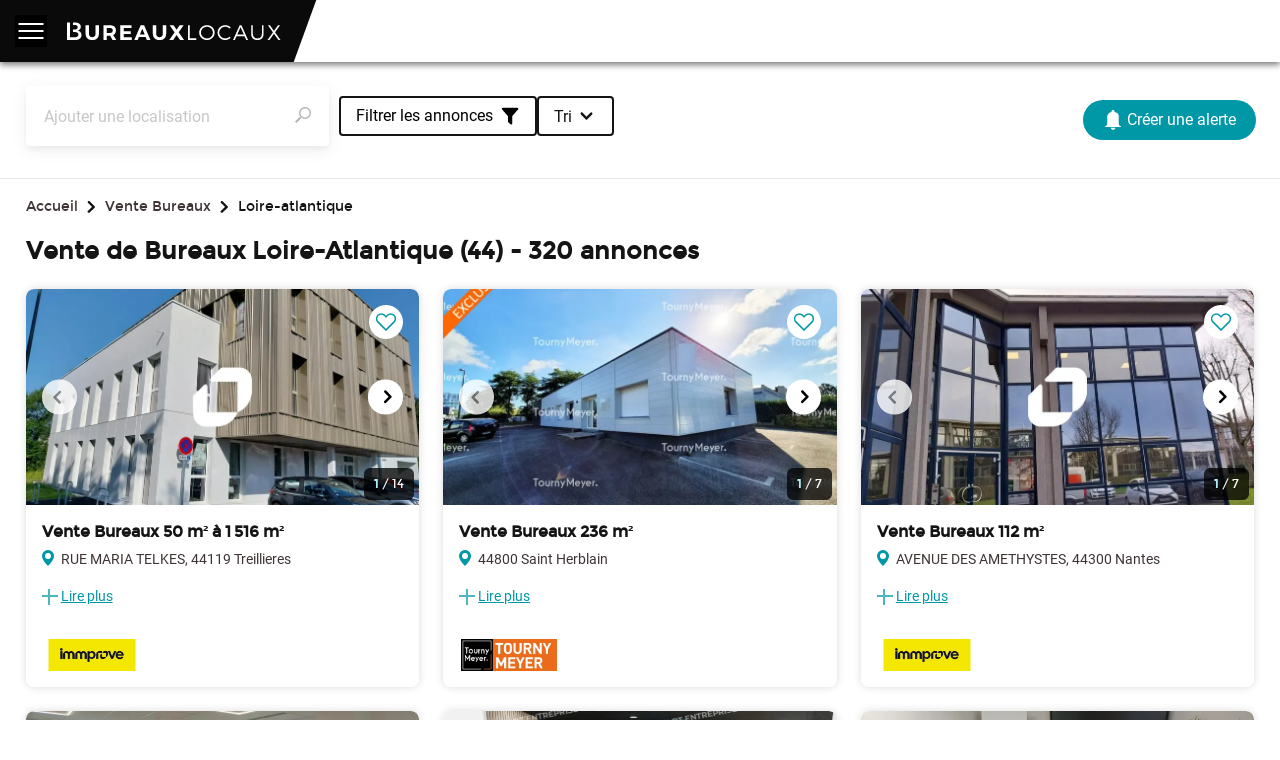

--- FILE ---
content_type: text/html; charset=utf-8
request_url: https://www.bureauxlocaux.com/immobilier-d-entreprise/annonces/loire-atlantique-44/vente-bureaux
body_size: 41897
content:
<!doctype html>
<html lang="fr">

<head>
    <title>Achat Bureau 44 / Vente Bureaux Loire-Atlantique - BureauxLocaux.com</title>
    <meta name="viewport" content="width=device-width, initial-scale=1.0, maximum-scale=1.0, viewport-fit=cover">
    <meta name="description" content="BureauxLocaux - 1ère plateforme spécialiste de l'immobilier professionnel en France. Permet à des milliers d'utilisateurs de trouver leurs futurs locaux.">
    <link rel="shortcut icon" href="/static/front/img/favicon/favicon.ed7979039586.ico">
    <link rel="canonical" href="https://www.bureauxlocaux.com/immobilier-d-entreprise/annonces/loire-atlantique-44/vente-bureaux" />

    <script type="b1f5ab395c7792ca02862fe1-text/javascript">
    (function(d){
        // Inspired by https://medium.com/@fbnlsr/how-to-get-rid-of-the-flash-of-unstyled-content-d6b79bf5d75f
        const domReady = callback => {
            if (d.readyState === 'interactive' || d.readyState === 'complete') {
                callback();
            } else {
                d.addEventListener('DOMContentLoaded', callback);
            }
        };

        domReady(() => {
            // Display body when DOM is loaded
            d.body.style.visibility = 'visible';
        });
    })(document);
</script>
    
    <script src='https://js.sentry-cdn.com/a04388d651ae48aba734ed9d98261d69.min.js' crossorigin="anonymous" type="b1f5ab395c7792ca02862fe1-text/javascript"></script>
    <script src="https://browser.sentry-cdn.com/5.15.4/captureconsole.min.js" integrity="sha384-CHXCf70rKwvrVOeabjOpzhXPAoPQadfqi8oPtCt92hHUqj/74Q00zeIEJh/jisXS" crossorigin="anonymous" type="b1f5ab395c7792ca02862fe1-text/javascript">
    </script>
    <script type="b1f5ab395c7792ca02862fe1-text/javascript">
        Sentry.init({
            dsn: 'https://62f914c3f6d040979f6ff85dedae118d@sentry.io/102238',
            release: '26.0.4',
            environment: 'production',
            // Most of it comes from:
            ignoreErrors: [
                // Random plugins/extensions
                'top.GLOBALS',
                // See: http://blog.errorception.com/2012/03/tale-of-unfindable-js-error. html
                'originalCreateNotification',
                'canvas.contentDocument',
                'MyApp_RemoveAllHighlights',
                'http://tt.epicplay.com',
                'Can\'t find variable: ZiteReader',
                'jigsaw is not defined',
                'ComboSearch is not defined',
                'http://loading.retry.widdit.com/',
                'atomicFindClose',
                // Facebook borked
                'fb_xd_fragment',
                // ISP "optimizing" proxy - `Cache-Control: no-transform` seems to
                // reduce this. (thanks @acdha)
                // See http://stackoverflow.com/questions/4113268
                'bmi_SafeAddOnload',
                'EBCallBackMessageReceived',
                // See http://toolbar.conduit.com/Developer/HtmlAndGadget/Methods/JSInjection.aspx
                'conduitPage',
                // BureauxLocaux custom errors.
                /.*maps-api-v\d.*/i,
                'matchMedia not present, legacy browsers require a polyfill',
                '"Set" is not defined',
                'ampproject/amphtml',
                'MmJsBridge',
                'MoatMAK',
                'sasSupportsReadyToDisplay',
                "Can't find variable: google",
                'google is not defined',
                'setViewPort',
                /Loading chunk \d+ failed./,
                't.includes is not a function.',
                'Could not save Axeptio',
                'www.google.com/images/errors/robot.png',
                'malformed JSON response',
            ],
            ignoreUrls: [
                // Facebook flakiness
                /graph\.facebook\.com/i,
                // Facebook blocked
                /connect\.facebook\.net\/en_US\/all\.js/i,
                // Woopra flakiness
                /eatdifferent\.com\.woopra-ns\.com/i,
                /static\.woopra\.com\/js\/woopra\.js/i,
                // Chrome extensions
                /extensions\//i,
                /^chrome:\/\//i,
                // Other plugins
                /127\.0\.0\.1:4001\/isrunning/i,  // Cacaoweb
                /webappstoolbarba\.texthelp\.com\//i,
                /metrics\.itunes\.apple\.com\.edgesuite\.net\//i,
            ],
            whitelistUrls: [
                /.*\.bureauxlocaux\.com\/static\/bundles\/.*\.js/,
            ],
            // Send console.error in sentry
            integrations: [new Sentry.Integrations.CaptureConsole(
                {
                    levels: ['error']
                }
            )],
        });
    </script>


    
<script src="/cdn-cgi/scripts/7d0fa10a/cloudflare-static/rocket-loader.min.js" data-cf-settings="b1f5ab395c7792ca02862fe1-|49"></script><link rel="preload" href="/static/bundles/front/frontLight.31704638052a0b8f474ca30084c26d46.css" as="style" onload="this.onload=null;this.rel='stylesheet'">
<noscript><link rel="stylesheet" href="/static/bundles/front/frontLight.31704638052a0b8f474ca30084c26d46.css"></noscript>
    
    
<script src="/cdn-cgi/scripts/7d0fa10a/cloudflare-static/rocket-loader.min.js" data-cf-settings="b1f5ab395c7792ca02862fe1-|49"></script><link rel="preload" href="/static/bundles/front/ssrCommons.7faa70ba3cc6f1272acd33ad4d1fb8d6.css" as="style" onload="this.onload=null;this.rel='stylesheet'">
<noscript><link rel="stylesheet" href="/static/bundles/front/ssrCommons.7faa70ba3cc6f1272acd33ad4d1fb8d6.css"></noscript>
    
    
<script src="/cdn-cgi/scripts/7d0fa10a/cloudflare-static/rocket-loader.min.js" data-cf-settings="b1f5ab395c7792ca02862fe1-|49"></script><link rel="preload" href="/static/bundles/front/seoHeader.5dec8b807d451a0ebaee11d3bc5cbfc9.css" as="style" onload="this.onload=null;this.rel='stylesheet'">
<noscript><link rel="stylesheet" href="/static/bundles/front/seoHeader.5dec8b807d451a0ebaee11d3bc5cbfc9.css"></noscript>
    

    <script type="b1f5ab395c7792ca02862fe1-text/javascript" src="/static/bundles/front/vendorLight.e4ade4f0edc6f698f763.js" async defer></script>
    <script type="b1f5ab395c7792ca02862fe1-text/javascript" src="/static/bundles/front/seoCommons.93cd92d1da0d1433fa33.js" defer></script>
    <script type="b1f5ab395c7792ca02862fe1-text/javascript" src="/static/bundles/front/ssrCommons.93cd92d1da0d1433fa33.js" defer></script>
    <script type="b1f5ab395c7792ca02862fe1-text/javascript" src="/static/bundles/front/seoHeader.8da3cf318620cff871a2.js" defer></script>

    
    <meta name="robots" content="index, follow">

    
<script src="/cdn-cgi/scripts/7d0fa10a/cloudflare-static/rocket-loader.min.js" data-cf-settings="b1f5ab395c7792ca02862fe1-|49"></script><link rel="preload" href="/static/bundles/front/seoSearch.fd65a3f4bf3e623c26a10491c4206f16.css" as="style" onload="this.onload=null;this.rel='stylesheet'">
<noscript><link rel="stylesheet" href="/static/bundles/front/seoSearch.fd65a3f4bf3e623c26a10491c4206f16.css"></noscript>
    
    <script type="b1f5ab395c7792ca02862fe1-text/javascript" src="/static/bundles/front/seoSearch.aa2f397eb0f6875dc8a9.js" defer></script>

        <!-- Google Tag Manager -->
    <script defer type="b1f5ab395c7792ca02862fe1-text/javascript">
        (function(w,d,s,l,i){
            w[l]=w[l]||[];
            w[l].push({
                'gtm.start': new Date().getTime(),
                event:'gtm.js'
            });
            var f=d.getElementsByTagName(s)[0],j=d.createElement(s),dl=l!='dataLayer'?'&l='+l:'';
            j.async=true;
            j.src='https://www.googletagmanager.com/gtm.js?id='+i+dl;
            f.parentNode.insertBefore(j,f);
        })(window,document,'script','dataLayer', 'GTM-KMM3M2');
    </script>
    <!-- End Google Tag Manager -->

</head>

<body style="visibility: hidden;" data-url-name="listings_by_location">
    <div id="re-captcha" data-re-captcha-site-key="6Lfzn6weAAAAAEcYZaMCpij8k1AcK7AimQOAK2sM"></div>
    <div id="react-auth" data-urls="{&#34;check_user_exist&#34;: &#34;/check-user&#34;, &#34;signin&#34;: &#34;/signin&#34;, &#34;signup&#34;: &#34;/signup&#34;, &#34;reset_user_password&#34;: &#34;/demande-reinitialisation-mot-de-passe&#34;, &#34;linkedin_login&#34;: &#34;/login/linkedin-oauth2/&#34;, &#34;google_login&#34;: &#34;/login/google-oauth2/&#34;, &#34;terms_and_conditions&#34;: &#34;/cgu/&#34;, &#34;svg_icons_path&#34;: &#34;/static/front/img/svg-icons/&#34;}"></div>

    <script type="text/json" id="react-context">{"breadcrumbs": [{"label": "Accueil", "url": "/"}, {"label": "Vente Bureaux", "url": "/immobilier-d-entreprise/annonces/vente-bureaux"}, {"label": "Loire-atlantique", "url": null}], "global": {"constants": {"device_type_desktop": "desktop", "device_type_mobile": "mobile", "page_origin": "seo_page", "realty_type_activity": "activity", "realty_type_closed_office": "closed_office", "realty_type_commercial": "commercial", "realty_type_coworking": "business_center", "realty_type_land": "land", "realty_type_office": "office", "realty_type_shared_space": "shared_space", "realty_type_warehouse": "warehouse", "transaction_type_rental": "rental", "transaction_type_sale": "sale"}, "google_maps_api_key": "AIzaSyBXIomEOXZrrfQ-4bw14WEx9yRm2DOlQRA", "h1": "Vente de Bureaux Loire-Atlantique (44)", "is_fallback_result": false, "query": {"location": "44", "location_label": "Loire-Atlantique", "location_type": "department_code", "page": 1, "realty_type": "office", "transaction_type": "sale"}, "results": {"count": 320, "items": [{"business_assets_transfer_price": "0.00", "characteristics_json": {"basement_surface": 0, "buildable_surface": 0, "ceiling_height": 0, "construction_year": "", "corner_surface": 0, "floors": "indefini", "global_condition": "tresbonetat", "ground_floor_surface": 520.34, "has_adsl": false, "has_basement": true, "has_bike_room": false, "has_clear_view": false, "has_cloakroom": false, "has_cold_storage": false, "has_commercial_space": false, "has_exterior_lighting": false, "has_extraction": false, "has_fire_safety": false, "has_free_walls": false, "has_garden": false, "has_ground_floor": true, "has_heavy_track": false, "has_included_services": false, "has_maneuver_area": false, "has_metal_curtain": false, "has_office_space": false, "has_optic_fiber": true, "has_overhead_crane": false, "has_rj45": false, "has_same_level_access": false, "has_sectional_door": false, "has_showcase": false, "has_sprinkler": false, "has_staircase": false, "has_storage_space": false, "has_truck_access": false, "has_upper_floors": true, "is_bright": false, "is_building": true, "is_closed_site": false, "is_coworking_space": false, "is_divisible": true, "is_haussmanian": false, "is_in_mall": false, "is_in_tax_free_urban_zone": false, "is_logistic_warehouse": false, "is_occupied": false, "is_on_foot_of_building": false, "is_on_retail_street": false, "is_on_street_angle": false, "is_parcellable": false, "is_public_access_site": false, "is_recommended_for_investment": false, "is_restructured": true, "is_sale_of_business_assets": false, "licence_type": "none", "loading_docks": 0, "nb_floors": 1, "office_surface": 0, "other_surface": 0, "selling_surface": 0, "showcase_length": 0, "spot_grade": "none", "storey": "", "upper_floor_surface": 995.8399999999999, "warehouse_class": "", "warehouse_storage_capacity": 0, "weighted_surface": 0}, "city": "Treillieres", "customer__id": 5646, "customer__logo": {"logo_l": "https://medias.bureauxlocaux.com/images/thumbs/250x83-fill/202507/20250731_131052e9078c0d786282a67aef08e4d16f8ef9.webp", "logo_md": "https://medias.bureauxlocaux.com/images/agence/selection/202507/20250731_131052e9078c0d786282a67aef08e4d16f8ef9.webp", "logo_sm": "https://medias.bureauxlocaux.com/images/thumbs/108x36-fill/202507/20250731_131052e9078c0d786282a67aef08e4d16f8ef9.webp", "logo_xl": "https://medias.bureauxlocaux.com/images/agence/logo_original/202507/20250731_131052e9078c0d786282a67aef08e4d16f8ef9.webp"}, "customer__parent_account": 799, "customer__tradeName": "Immprove NANTES", "description": "\u003cp\u003eIMMPROVE vous propose dans la zone tertiaire de TREILLIERES, deux immeubles neufs (RT2012-20%)  pour la performance \u00e9nerg\u00e9tique proposant de nombreux services \u00e0 proximit\u00e9 (restaurations, h\u00f4tels,..) proche de l\u0027axe NANTES-RENNES et proche p\u00e9riph\u00e9rique PARIS-VANNES. Division permettant de r\u00e9pondre aux plus grands nombres. Parkings en sous sol et ext\u00e9rieurs pour les lots. Cloisonnement \u00e0 pr\u00e9voir.\u003c/p\u003e\u003cbr\u003e\u003cbr\u003e\u003cp\u003e. Immeuble r\u00e9cent\u003cbr\u003e. Parties communes de qualit\u00e9\u003cbr\u003e. Ascenseur\u003cbr\u003e. Climatisation r\u00e9versible\u003cbr\u003e. Fibre optique\u003cbr\u003e. Neuf/Restructur\u00e9\u003cbr\u003e. Faux plafonds\u003cbr\u003e. Moquette\u003cbr\u003eImmeuble ind\u00e9pendant\u003cbr\u003eSurface RDC : 520,34 m\u00b2\u003c/p\u003e\u003cbr\u003e\u003cbr\u003e\u003cp\u003eSituation/Transports :\u003cbr\u003eAutoroute A11/A811 PARIS-VANNES\u003cbr\u003eRoute P\u00e9riph\u00e9rique: \u00e0 moins d\u00271 km de la porte de Orvault et en bordure de la RN 137 reliant Nantes \u00e0 Rennes\u003cbr\u003eTramway Le Cardo - 1 km\u003cbr\u003eBus Arr\u00eat \u00e0 1 km\u003c/p\u003e\u003cbr\u003e\u003cbr\u003e\u003cp\u003eLoi Carrez et affectation juridique en cours de d\u00e9termination\u003c/p\u003e", "entrance_fee": "0.00", "has_entrance_fee": false, "has_leasing_right": false, "has_listing_boost": false, "hide_address": false, "hide_price": false, "id": 1672303, "images": {"card_medium": ["https://medias.bureauxlocaux.com/images/annonce/card_medium/5646/20260114_034322299a853f573cca6c10f29388b7032327.webp", "https://medias.bureauxlocaux.com/images/annonce/card_medium/5646/20260114_0343226ee64f745ae020758da3a76f64229c4a.webp", "https://medias.bureauxlocaux.com/images/annonce/card_medium/5646/20260114_034323b1154e642daae82ad05f2c14cef44e3e.webp", "https://medias.bureauxlocaux.com/images/annonce/card_medium/5646/20260114_0343237c50cd1bed9aaca31e988ca44fb367d9.webp", "https://medias.bureauxlocaux.com/images/annonce/card_medium/5646/20260114_0343231da4a10ddf8cb64ed931b2f4a3de3c11.webp", "https://medias.bureauxlocaux.com/images/annonce/card_medium/5646/20260114_034323ed658e7ce8260c1e9f10bbc448a6e288.webp", "https://medias.bureauxlocaux.com/images/annonce/card_medium/5646/20260114_034324d882f176ebb33c6218bb7c1ec82a59b3.webp", "https://medias.bureauxlocaux.com/images/annonce/card_medium/5646/20260114_03432471ad897a87ad68d860d14f72d0da8b00.webp", "https://medias.bureauxlocaux.com/images/annonce/card_medium/5646/20260114_0343243b74fe40bae1f210447c29944d6da2a0.webp", "https://medias.bureauxlocaux.com/images/annonce/card_medium/5646/20260114_034324b80a1b250a0be231e46424fe57bef167.webp", "https://medias.bureauxlocaux.com/images/annonce/card_medium/5646/20260114_0343257c74c890b310d85db502e3d6694b6acd.webp", "https://medias.bureauxlocaux.com/images/annonce/card_medium/5646/20260114_0343255685eaba277129716c635f8113d4b501.webp", "https://medias.bureauxlocaux.com/images/annonce/card_medium/5646/20260114_03432564e37f9712d23e8c817894e483fb60b8.webp", "https://medias.bureauxlocaux.com/images/annonce/card_medium/5646/20260114_034326939038e705496fd4685e430a8c3ff1d2.webp"], "miniature": ["https://medias.bureauxlocaux.com/images/annonce/miniature/5646/20260114_034322299a853f573cca6c10f29388b7032327.webp", "https://medias.bureauxlocaux.com/images/annonce/miniature/5646/20260114_0343226ee64f745ae020758da3a76f64229c4a.webp", "https://medias.bureauxlocaux.com/images/annonce/miniature/5646/20260114_034323b1154e642daae82ad05f2c14cef44e3e.webp", "https://medias.bureauxlocaux.com/images/annonce/miniature/5646/20260114_0343237c50cd1bed9aaca31e988ca44fb367d9.webp", "https://medias.bureauxlocaux.com/images/annonce/miniature/5646/20260114_0343231da4a10ddf8cb64ed931b2f4a3de3c11.webp", "https://medias.bureauxlocaux.com/images/annonce/miniature/5646/20260114_034323ed658e7ce8260c1e9f10bbc448a6e288.webp", "https://medias.bureauxlocaux.com/images/annonce/miniature/5646/20260114_034324d882f176ebb33c6218bb7c1ec82a59b3.webp", "https://medias.bureauxlocaux.com/images/annonce/miniature/5646/20260114_03432471ad897a87ad68d860d14f72d0da8b00.webp", "https://medias.bureauxlocaux.com/images/annonce/miniature/5646/20260114_0343243b74fe40bae1f210447c29944d6da2a0.webp", "https://medias.bureauxlocaux.com/images/annonce/miniature/5646/20260114_034324b80a1b250a0be231e46424fe57bef167.webp", "https://medias.bureauxlocaux.com/images/annonce/miniature/5646/20260114_0343257c74c890b310d85db502e3d6694b6acd.webp", "https://medias.bureauxlocaux.com/images/annonce/miniature/5646/20260114_0343255685eaba277129716c635f8113d4b501.webp", "https://medias.bureauxlocaux.com/images/annonce/miniature/5646/20260114_03432564e37f9712d23e8c817894e483fb60b8.webp", "https://medias.bureauxlocaux.com/images/annonce/miniature/5646/20260114_034326939038e705496fd4685e430a8c3ff1d2.webp"], "normal": ["https://medias.bureauxlocaux.com/images/annonce/normal/5646/20260114_034322299a853f573cca6c10f29388b7032327.webp", "https://medias.bureauxlocaux.com/images/annonce/normal/5646/20260114_0343226ee64f745ae020758da3a76f64229c4a.webp", "https://medias.bureauxlocaux.com/images/annonce/normal/5646/20260114_034323b1154e642daae82ad05f2c14cef44e3e.webp", "https://medias.bureauxlocaux.com/images/annonce/normal/5646/20260114_0343237c50cd1bed9aaca31e988ca44fb367d9.webp", "https://medias.bureauxlocaux.com/images/annonce/normal/5646/20260114_0343231da4a10ddf8cb64ed931b2f4a3de3c11.webp", "https://medias.bureauxlocaux.com/images/annonce/normal/5646/20260114_034323ed658e7ce8260c1e9f10bbc448a6e288.webp", "https://medias.bureauxlocaux.com/images/annonce/normal/5646/20260114_034324d882f176ebb33c6218bb7c1ec82a59b3.webp", "https://medias.bureauxlocaux.com/images/annonce/normal/5646/20260114_03432471ad897a87ad68d860d14f72d0da8b00.webp", "https://medias.bureauxlocaux.com/images/annonce/normal/5646/20260114_0343243b74fe40bae1f210447c29944d6da2a0.webp", "https://medias.bureauxlocaux.com/images/annonce/normal/5646/20260114_034324b80a1b250a0be231e46424fe57bef167.webp", "https://medias.bureauxlocaux.com/images/annonce/normal/5646/20260114_0343257c74c890b310d85db502e3d6694b6acd.webp", "https://medias.bureauxlocaux.com/images/annonce/normal/5646/20260114_0343255685eaba277129716c635f8113d4b501.webp", "https://medias.bureauxlocaux.com/images/annonce/normal/5646/20260114_03432564e37f9712d23e8c817894e483fb60b8.webp", "https://medias.bureauxlocaux.com/images/annonce/normal/5646/20260114_034326939038e705496fd4685e430a8c3ff1d2.webp"]}, "is_activity": false, "is_closed_office": false, "is_commercial": false, "is_ephemeral_rental": false, "is_land": false, "is_office": true, "is_rental": false, "is_sale": true, "is_shared_space": false, "is_warehouse": false, "label": "A VENDRE, BUREAUX INDEPENDANTS PROCHE AXE NANTES-RENNES", "leasing_right_price": "0.00", "minimal_surface": "50.00", "monthly_rent": "0.00", "monthly_rent_coworking": "0.00", "monthly_rent_transmitted": "0.00", "num_seats": 0, "sale_price": "129781.00", "seat_price": "0.00", "starting_price": false, "street": "RUE MARIA TELKES", "total_surface": "1516.00", "url": "/annonce/a-vendre-bureaux-independants-proche-axe-nantes-re--5646-1672303", "weekly_rent": "0.00", "weekly_rent_transmitted": "0.00", "yearly_rent": "0.00", "zip_code": "44119"}, {"business_assets_transfer_price": "0.00", "characteristics_json": {"basement_surface": 0, "buildable_surface": 0, "ceiling_height": 0, "construction_year": "", "corner_surface": 0, "floors": "indefini", "global_condition": "none", "ground_floor_surface": 0, "has_adsl": false, "has_basement": false, "has_bike_room": false, "has_clear_view": false, "has_cloakroom": false, "has_cold_storage": false, "has_commercial_space": false, "has_exterior_lighting": false, "has_extraction": false, "has_fire_safety": false, "has_free_walls": false, "has_garden": false, "has_ground_floor": false, "has_heavy_track": false, "has_included_services": false, "has_maneuver_area": false, "has_metal_curtain": false, "has_office_space": false, "has_optic_fiber": false, "has_overhead_crane": false, "has_rj45": false, "has_same_level_access": false, "has_sectional_door": false, "has_showcase": false, "has_sprinkler": false, "has_staircase": false, "has_storage_space": false, "has_truck_access": false, "has_upper_floors": false, "is_bright": false, "is_building": true, "is_closed_site": false, "is_coworking_space": false, "is_divisible": false, "is_haussmanian": false, "is_in_mall": false, "is_in_tax_free_urban_zone": false, "is_logistic_warehouse": false, "is_occupied": false, "is_on_foot_of_building": false, "is_on_retail_street": false, "is_on_street_angle": false, "is_parcellable": false, "is_public_access_site": false, "is_recommended_for_investment": false, "is_restructured": false, "is_sale_of_business_assets": false, "licence_type": "none", "loading_docks": 0, "nb_floors": 1, "office_surface": 0, "other_surface": 0, "selling_surface": 0, "showcase_length": 0, "spot_grade": "none", "storey": "", "upper_floor_surface": 0, "warehouse_class": "", "warehouse_storage_capacity": 0, "weighted_surface": 0}, "city": "Saint Herblain", "customer__id": 1342, "customer__logo": {"logo_l": "https://medias.bureauxlocaux.com/images/thumbs/250x83-fill/202504/20250429_075349f83a4df6ecc273c6e480bdf176b40792.webp", "logo_md": "https://medias.bureauxlocaux.com/images/agence/selection/202504/20250429_075349f83a4df6ecc273c6e480bdf176b40792.webp", "logo_sm": "https://medias.bureauxlocaux.com/images/thumbs/108x36-fill/202504/20250429_075349f83a4df6ecc273c6e480bdf176b40792.webp", "logo_xl": "https://medias.bureauxlocaux.com/images/agence/logo_original/202504/20250429_075349f83a4df6ecc273c6e480bdf176b40792.webp"}, "customer__parent_account": 1744, "customer__tradeName": "TOURNY MEYER NANTES", "description": "\u003cp\u003e\u003c/p\u003e\u003cp\u003eA Saint-Herblain, \u00e0 proximit\u00e9 imm\u00e9diate du tramway 1 et du centre commercial Atlantis, TOURNY MEYER vous propose en EXCLUSIVITE un b\u00e2timent ind\u00e9pendant de bureaux de 236,15 m\u00b2 sur un terrain de 1000 m\u00b2.\u003c/p\u003e\u003cp\u003eAm\u00e9nag\u00e9 d\u0027un accueil, d\u0027une cuisine am\u00e9nag\u00e9e, de bureaux ind\u00e9pendants, d\u0027openspace et d\u0027une salle de r\u00e9union.\u003c/p\u003e\u003cp\u003e2 entr\u00e9es ind\u00e9pendantes permettent de diviser facilement le b\u00e2timent.\u003c/p\u003e\u003cp\u003eExcellentes prestations : 15 stationnements a\u00e9riens, climatisation, c\u00e2blage, plain pied.\u003c/p\u003e\u003cp\u003e\u003c/p\u003e", "entrance_fee": "0.00", "has_entrance_fee": false, "has_leasing_right": false, "has_listing_boost": false, "hide_address": false, "hide_price": false, "id": 1093160, "images": {"card_medium": ["https://medias.bureauxlocaux.com/images/annonce/card_medium/1342/20260117_031106c83a33767ece2e8d570442f71406c5bc.webp", "https://medias.bureauxlocaux.com/images/annonce/card_medium/1342/20260117_031107302c9d6b3b50e6ed659a38b8894b2c15.webp", "https://medias.bureauxlocaux.com/images/annonce/card_medium/1342/20260117_031107229e5f4b5b0dd33afff98d07ad62538f.webp", "https://medias.bureauxlocaux.com/images/annonce/card_medium/1342/20260117_031107959d1c653fd0fb336a9b000667345e6d.webp", "https://medias.bureauxlocaux.com/images/annonce/card_medium/1342/20260117_0311080c07c82dbc59679ce1bfdf1bb823c77f.webp", "https://medias.bureauxlocaux.com/images/annonce/card_medium/1342/20260117_031108031a879cfa3117c1a8656c1ba291c693.webp", "https://medias.bureauxlocaux.com/images/annonce/card_medium/1342/20260117_031108423c0e90166f1bb82ce5afc254ef5182.webp"], "miniature": ["https://medias.bureauxlocaux.com/images/annonce/miniature/1342/20260117_031106c83a33767ece2e8d570442f71406c5bc.webp", "https://medias.bureauxlocaux.com/images/annonce/miniature/1342/20260117_031107302c9d6b3b50e6ed659a38b8894b2c15.webp", "https://medias.bureauxlocaux.com/images/annonce/miniature/1342/20260117_031107229e5f4b5b0dd33afff98d07ad62538f.webp", "https://medias.bureauxlocaux.com/images/annonce/miniature/1342/20260117_031107959d1c653fd0fb336a9b000667345e6d.webp", "https://medias.bureauxlocaux.com/images/annonce/miniature/1342/20260117_0311080c07c82dbc59679ce1bfdf1bb823c77f.webp", "https://medias.bureauxlocaux.com/images/annonce/miniature/1342/20260117_031108031a879cfa3117c1a8656c1ba291c693.webp", "https://medias.bureauxlocaux.com/images/annonce/miniature/1342/20260117_031108423c0e90166f1bb82ce5afc254ef5182.webp"], "normal": ["https://medias.bureauxlocaux.com/images/annonce/normal/1342/20260117_031106c83a33767ece2e8d570442f71406c5bc.webp", "https://medias.bureauxlocaux.com/images/annonce/normal/1342/20260117_031107302c9d6b3b50e6ed659a38b8894b2c15.webp", "https://medias.bureauxlocaux.com/images/annonce/normal/1342/20260117_031107229e5f4b5b0dd33afff98d07ad62538f.webp", "https://medias.bureauxlocaux.com/images/annonce/normal/1342/20260117_031107959d1c653fd0fb336a9b000667345e6d.webp", "https://medias.bureauxlocaux.com/images/annonce/normal/1342/20260117_0311080c07c82dbc59679ce1bfdf1bb823c77f.webp", "https://medias.bureauxlocaux.com/images/annonce/normal/1342/20260117_031108031a879cfa3117c1a8656c1ba291c693.webp", "https://medias.bureauxlocaux.com/images/annonce/normal/1342/20260117_031108423c0e90166f1bb82ce5afc254ef5182.webp"]}, "is_activity": false, "is_closed_office": false, "is_commercial": false, "is_ephemeral_rental": false, "is_land": false, "is_office": true, "is_rental": true, "is_sale": true, "is_shared_space": false, "is_warehouse": false, "label": "BUREAUX A VENDRE OU A LOUER", "leasing_right_price": "0.00", "minimal_surface": "0.00", "monthly_rent": "2999.95", "monthly_rent_coworking": "0.00", "monthly_rent_transmitted": "0.00", "num_seats": 0, "sale_price": "500000.00", "seat_price": "0.00", "starting_price": false, "street": "", "total_surface": "236.00", "url": "/annonce/bureaux-a-vendre-ou-a-louer--1342-1093160", "weekly_rent": "750.00", "weekly_rent_transmitted": "0.00", "yearly_rent": "152.54", "zip_code": "44800"}, {"business_assets_transfer_price": "0.00", "characteristics_json": {"basement_surface": 0, "buildable_surface": 0, "ceiling_height": 0, "construction_year": "", "corner_surface": 0, "floors": "indefini", "global_condition": "normal_wear_and_tear", "ground_floor_surface": 0, "has_adsl": false, "has_basement": false, "has_bike_room": false, "has_clear_view": false, "has_cloakroom": false, "has_cold_storage": false, "has_commercial_space": false, "has_exterior_lighting": false, "has_extraction": false, "has_fire_safety": false, "has_free_walls": false, "has_garden": false, "has_ground_floor": false, "has_heavy_track": false, "has_included_services": false, "has_maneuver_area": false, "has_metal_curtain": false, "has_office_space": false, "has_optic_fiber": true, "has_overhead_crane": false, "has_rj45": false, "has_same_level_access": false, "has_sectional_door": false, "has_showcase": false, "has_sprinkler": false, "has_staircase": false, "has_storage_space": false, "has_truck_access": false, "has_upper_floors": true, "is_bright": true, "is_building": false, "is_closed_site": false, "is_coworking_space": false, "is_divisible": false, "is_haussmanian": false, "is_in_mall": false, "is_in_tax_free_urban_zone": false, "is_logistic_warehouse": false, "is_occupied": false, "is_on_foot_of_building": false, "is_on_retail_street": false, "is_on_street_angle": false, "is_parcellable": false, "is_public_access_site": false, "is_recommended_for_investment": false, "is_restructured": false, "is_sale_of_business_assets": false, "licence_type": "none", "loading_docks": 0, "nb_floors": 1, "office_surface": 0, "other_surface": 0, "selling_surface": 0, "showcase_length": 0, "spot_grade": "none", "storey": "", "upper_floor_surface": 112.0, "warehouse_class": "", "warehouse_storage_capacity": 0, "weighted_surface": 0}, "city": "Nantes", "customer__id": 5646, "customer__logo": {"logo_l": "https://medias.bureauxlocaux.com/images/thumbs/250x83-fill/202507/20250731_131052e9078c0d786282a67aef08e4d16f8ef9.webp", "logo_md": "https://medias.bureauxlocaux.com/images/agence/selection/202507/20250731_131052e9078c0d786282a67aef08e4d16f8ef9.webp", "logo_sm": "https://medias.bureauxlocaux.com/images/thumbs/108x36-fill/202507/20250731_131052e9078c0d786282a67aef08e4d16f8ef9.webp", "logo_xl": "https://medias.bureauxlocaux.com/images/agence/logo_original/202507/20250731_131052e9078c0d786282a67aef08e4d16f8ef9.webp"}, "customer__parent_account": 799, "customer__tradeName": "Immprove NANTES", "description": "\u003cp\u003eIMMPROVE vous propose des bureaux \u00e0 la vente au sein du parc de l\u0027Auvini\u00e8res \u00e0 Nantes.\u003cbr\u003eCes bureaux offrent un vaste open space, facilement modulable selon vos besoins. Ils sont \u00e9quip\u00e9s de double vitrage, de parquet et d\u0027une climatisation r\u00e9versible. Cinq places de stationnement compl\u00e8tent ce bien.\u003c/p\u003e\u003cbr\u003e\u003cbr\u003e\u003cp\u003e. Immeuble moderne\u003cbr\u003e. Parties communes de qualit\u00e9\u003cbr\u003e. Acc\u00e8s s\u00e9curis\u00e9 par badge\u003cbr\u003e. Fibre optique\u003cbr\u003e. Bon \u00e9tat\u003cbr\u003e. Espace ouvert\u003cbr\u003e. Locaux lumineux\u003cbr\u003e. Faux plafonds techniques\u003cbr\u003e. Parquet\u003cbr\u003e. Plinthes p\u00e9riph\u00e9riques\u003cbr\u003e. Pr\u00e9-c\u00e2blage informatique et t\u00e9l\u00e9phonique\u003cbr\u003e. Prises RJ45\u003cbr\u003e. Climatisation r\u00e9versible\u003cbr\u003e. Sanitaires\u003c/p\u003e\u003cbr\u003e\u003cbr\u003e\u003cp\u003eSituation/Transports :\u003cbr\u003eBus Danemark (Ligne 77, Ligne 85)\u003cbr\u003eAutoroute A 11, A 811 (Entr\u00e9e), A 11 (Sortie Rennes, Vannes, Porte de La Beaujoire, Petit Port), A 811 (Sortie)\u003cbr\u003eSNCF 15 minutes en voiture\u003cbr\u003eRoute Boulevard P\u00e9riph\u00e9rique: Route de Paris\u003c/p\u003e\u003cbr\u003e\u003cbr\u003e\u003cp\u003eLoi Carrez et affectation juridique en cours de d\u00e9termination.\u003c/p\u003e\u003cbr\u003e\u003cbr\u003e\u003cp\u003eHonoraires de commercialisation : 7%\u003c/p\u003e", "entrance_fee": "0.00", "has_entrance_fee": false, "has_leasing_right": false, "has_listing_boost": false, "hide_address": false, "hide_price": false, "id": 1674457, "images": {"card_medium": ["https://medias.bureauxlocaux.com/images/annonce/card_medium/5646/20260116_01414188870cf7f988a38bf556fdea3c24154d.webp", "https://medias.bureauxlocaux.com/images/annonce/card_medium/5646/20260116_0141423dcadf756b50207353cf1128d1fd6da1.webp", "https://medias.bureauxlocaux.com/images/annonce/card_medium/5646/20260116_01414282084c970f959be9e2b375d3105f529c.webp", "https://medias.bureauxlocaux.com/images/annonce/card_medium/5646/20260116_014142213a228dfcbd59664fe6f605c818c863.webp", "https://medias.bureauxlocaux.com/images/annonce/card_medium/5646/20260116_014143c6da75e70081e687c522d6eadb31d78e.webp", "https://medias.bureauxlocaux.com/images/annonce/card_medium/5646/20260116_014143ccfad0c8de526afed46a7e80a150344e.webp", "https://medias.bureauxlocaux.com/images/annonce/card_medium/5646/20260116_0141434dcb8c3fbd123d6222a1147130c82c82.webp"], "miniature": ["https://medias.bureauxlocaux.com/images/annonce/miniature/5646/20260116_01414188870cf7f988a38bf556fdea3c24154d.webp", "https://medias.bureauxlocaux.com/images/annonce/miniature/5646/20260116_0141423dcadf756b50207353cf1128d1fd6da1.webp", "https://medias.bureauxlocaux.com/images/annonce/miniature/5646/20260116_01414282084c970f959be9e2b375d3105f529c.webp", "https://medias.bureauxlocaux.com/images/annonce/miniature/5646/20260116_014142213a228dfcbd59664fe6f605c818c863.webp", "https://medias.bureauxlocaux.com/images/annonce/miniature/5646/20260116_014143c6da75e70081e687c522d6eadb31d78e.webp", "https://medias.bureauxlocaux.com/images/annonce/miniature/5646/20260116_014143ccfad0c8de526afed46a7e80a150344e.webp", "https://medias.bureauxlocaux.com/images/annonce/miniature/5646/20260116_0141434dcb8c3fbd123d6222a1147130c82c82.webp"], "normal": ["https://medias.bureauxlocaux.com/images/annonce/normal/5646/20260116_01414188870cf7f988a38bf556fdea3c24154d.webp", "https://medias.bureauxlocaux.com/images/annonce/normal/5646/20260116_0141423dcadf756b50207353cf1128d1fd6da1.webp", "https://medias.bureauxlocaux.com/images/annonce/normal/5646/20260116_01414282084c970f959be9e2b375d3105f529c.webp", "https://medias.bureauxlocaux.com/images/annonce/normal/5646/20260116_014142213a228dfcbd59664fe6f605c818c863.webp", "https://medias.bureauxlocaux.com/images/annonce/normal/5646/20260116_014143c6da75e70081e687c522d6eadb31d78e.webp", "https://medias.bureauxlocaux.com/images/annonce/normal/5646/20260116_014143ccfad0c8de526afed46a7e80a150344e.webp", "https://medias.bureauxlocaux.com/images/annonce/normal/5646/20260116_0141434dcb8c3fbd123d6222a1147130c82c82.webp"]}, "is_activity": false, "is_closed_office": false, "is_commercial": false, "is_ephemeral_rental": false, "is_land": false, "is_office": true, "is_rental": false, "is_sale": true, "is_shared_space": false, "is_warehouse": false, "label": "Vente Bureau Nantes 44300", "leasing_right_price": "0.00", "minimal_surface": "0.00", "monthly_rent": "0.00", "monthly_rent_coworking": "0.00", "monthly_rent_transmitted": "0.00", "num_seats": 0, "sale_price": "230000.00", "seat_price": "0.00", "starting_price": false, "street": "AVENUE DES AMETHYSTES", "total_surface": "112.00", "url": "/annonce/vente-bureau-nantes-44300--5646-1674457", "weekly_rent": "0.00", "weekly_rent_transmitted": "0.00", "yearly_rent": "0.00", "zip_code": "44300"}, {"business_assets_transfer_price": "0.00", "characteristics_json": {"basement_surface": 0, "buildable_surface": 0, "ceiling_height": 0, "construction_year": "", "corner_surface": 0, "floors": "indefini", "global_condition": "none", "ground_floor_surface": 0, "has_adsl": false, "has_basement": false, "has_bike_room": false, "has_clear_view": false, "has_cloakroom": false, "has_cold_storage": false, "has_commercial_space": false, "has_exterior_lighting": false, "has_extraction": false, "has_fire_safety": false, "has_free_walls": false, "has_garden": false, "has_ground_floor": true, "has_heavy_track": false, "has_included_services": false, "has_maneuver_area": false, "has_metal_curtain": false, "has_office_space": false, "has_optic_fiber": false, "has_overhead_crane": false, "has_rj45": false, "has_same_level_access": false, "has_sectional_door": false, "has_showcase": false, "has_sprinkler": false, "has_staircase": false, "has_storage_space": false, "has_truck_access": false, "has_upper_floors": true, "is_bright": false, "is_building": true, "is_closed_site": false, "is_coworking_space": false, "is_divisible": false, "is_haussmanian": false, "is_in_mall": false, "is_in_tax_free_urban_zone": false, "is_logistic_warehouse": false, "is_occupied": false, "is_on_foot_of_building": false, "is_on_retail_street": false, "is_on_street_angle": false, "is_parcellable": false, "is_public_access_site": false, "is_recommended_for_investment": false, "is_restructured": false, "is_sale_of_business_assets": false, "licence_type": "none", "loading_docks": 0, "nb_floors": 1, "office_surface": 0, "other_surface": 0, "selling_surface": 0, "showcase_length": 0, "spot_grade": "none", "storey": "0", "upper_floor_surface": 650.0, "warehouse_class": "", "warehouse_storage_capacity": 0, "weighted_surface": 0}, "city": "Nantes", "customer__id": 1163, "customer__logo": {"logo_l": "https://medias.bureauxlocaux.com/images/thumbs/250x83-fill/202504/20250401_16445961c65d355b68e52a09065fbf98183ec1.webp", "logo_md": "https://medias.bureauxlocaux.com/images/agence/selection/202504/20250401_16445961c65d355b68e52a09065fbf98183ec1.webp", "logo_sm": "https://medias.bureauxlocaux.com/images/thumbs/108x36-fill/202504/20250401_16445961c65d355b68e52a09065fbf98183ec1.webp", "logo_xl": "https://medias.bureauxlocaux.com/images/agence/logo_original/202504/20250401_16445961c65d355b68e52a09065fbf98183ec1.webp"}, "customer__parent_account": 1371, "customer__tradeName": "KERMARREC ENTREPRISE NANTES", "description": "\u003cp\u003eKERMARREC ENTREPRISE vous propose \u00e0 la vente sur la zone d\u0027activit\u00e9 de l\u0027Aubini\u00e8re \u00e0 NANTES, un immeuble ind\u00e9pendant en R+1 de bureaux d\u0027une surface de 650 m\u00b2 environ. Cet immeuble se compose au rez-de-chauss\u00e9e d\u0027un accueil, de 8 bureaux, 1 grand show room, une salle de r\u00e9union et des sanitaires. Au 1er \u00e9tage la surface est divis\u00e9e en 4 bureaux, une salle de r\u00e9union, 1 espace repas et d\u00e9tente avec kitchenette et des sanitaires.\u003c/p\u003e\u003cbr\u003e\u003cbr\u003e\u003cp\u003eBeau ratio de places de parkings autour du b\u00e2timent.\u003c/p\u003e\u003cbr\u003e\u003cbr\u003e\u003cp\u003eHonoraires inclus de  7% HT  \u00e0 la charge de l\u0027acqu\u00e9reur. Prix hors honoraires 1 455 367 \u20ac. DPE en cours. Les informations sur les risques auxquels ce bien est expos\u00e9 sont disponibles sur le site G\u00e9orisques : georisques.gouv.fr.\u003c/p\u003e", "entrance_fee": "0.00", "has_entrance_fee": false, "has_leasing_right": false, "has_listing_boost": false, "hide_address": false, "hide_price": false, "id": 1379931, "images": {"card_medium": ["https://medias.bureauxlocaux.com/images/annonce/card_medium/1163/20260116_1844467cb8efd5926ee4ebb4d99ffb0620ccf0.webp", "https://medias.bureauxlocaux.com/images/annonce/card_medium/1163/20260116_1844470a50aa7983d8e42beb0cba53794a8772.webp", "https://medias.bureauxlocaux.com/images/annonce/card_medium/1163/20260116_1844477778502c1cb0883a262fa94b794edfb6.webp", "https://medias.bureauxlocaux.com/images/annonce/card_medium/1163/20260116_184447db957f0bcd6fba03f609d048a5637af6.webp", "https://medias.bureauxlocaux.com/images/annonce/card_medium/1163/20260116_184447fc1c757959a07af5efaad254cd060543.webp"], "miniature": ["https://medias.bureauxlocaux.com/images/annonce/miniature/1163/20260116_1844467cb8efd5926ee4ebb4d99ffb0620ccf0.webp", "https://medias.bureauxlocaux.com/images/annonce/miniature/1163/20260116_1844470a50aa7983d8e42beb0cba53794a8772.webp", "https://medias.bureauxlocaux.com/images/annonce/miniature/1163/20260116_1844477778502c1cb0883a262fa94b794edfb6.webp", "https://medias.bureauxlocaux.com/images/annonce/miniature/1163/20260116_184447db957f0bcd6fba03f609d048a5637af6.webp", "https://medias.bureauxlocaux.com/images/annonce/miniature/1163/20260116_184447fc1c757959a07af5efaad254cd060543.webp"], "normal": ["https://medias.bureauxlocaux.com/images/annonce/normal/1163/20260116_1844467cb8efd5926ee4ebb4d99ffb0620ccf0.webp", "https://medias.bureauxlocaux.com/images/annonce/normal/1163/20260116_1844470a50aa7983d8e42beb0cba53794a8772.webp", "https://medias.bureauxlocaux.com/images/annonce/normal/1163/20260116_1844477778502c1cb0883a262fa94b794edfb6.webp", "https://medias.bureauxlocaux.com/images/annonce/normal/1163/20260116_184447db957f0bcd6fba03f609d048a5637af6.webp", "https://medias.bureauxlocaux.com/images/annonce/normal/1163/20260116_184447fc1c757959a07af5efaad254cd060543.webp"]}, "is_activity": false, "is_closed_office": false, "is_commercial": false, "is_ephemeral_rental": false, "is_land": false, "is_office": true, "is_rental": false, "is_sale": true, "is_shared_space": false, "is_warehouse": false, "label": "Immeuble de Bureaux ind\u00e9pendant de 650 m\u00b2 environ", "leasing_right_price": "0.00", "minimal_surface": "0.00", "monthly_rent": "0.00", "monthly_rent_coworking": "0.00", "monthly_rent_transmitted": "0.00", "num_seats": 0, "sale_price": "1557242.00", "seat_price": "0.00", "starting_price": false, "street": "", "total_surface": "661.00", "url": "/annonce/immeuble-de-bureaux-independant-de-650-m2-environ--1163-1379931", "weekly_rent": "0.00", "weekly_rent_transmitted": "0.00", "yearly_rent": "0.00", "zip_code": "44300"}, {"business_assets_transfer_price": "0.00", "characteristics_json": {"basement_surface": 0, "buildable_surface": 0, "ceiling_height": 0, "construction_year": "", "corner_surface": 0, "floors": "indefini", "global_condition": "none", "ground_floor_surface": 0, "has_adsl": false, "has_basement": false, "has_bike_room": false, "has_clear_view": false, "has_cloakroom": false, "has_cold_storage": false, "has_commercial_space": false, "has_exterior_lighting": false, "has_extraction": false, "has_fire_safety": false, "has_free_walls": false, "has_garden": false, "has_ground_floor": false, "has_heavy_track": false, "has_included_services": false, "has_maneuver_area": false, "has_metal_curtain": false, "has_office_space": false, "has_optic_fiber": false, "has_overhead_crane": false, "has_rj45": false, "has_same_level_access": false, "has_sectional_door": false, "has_showcase": false, "has_sprinkler": false, "has_staircase": false, "has_storage_space": false, "has_truck_access": false, "has_upper_floors": true, "is_bright": false, "is_building": false, "is_closed_site": false, "is_coworking_space": false, "is_divisible": false, "is_haussmanian": false, "is_in_mall": false, "is_in_tax_free_urban_zone": false, "is_logistic_warehouse": false, "is_occupied": false, "is_on_foot_of_building": false, "is_on_retail_street": false, "is_on_street_angle": false, "is_parcellable": false, "is_public_access_site": false, "is_recommended_for_investment": false, "is_restructured": false, "is_sale_of_business_assets": false, "licence_type": "none", "loading_docks": 0, "nb_floors": 1, "office_surface": 0, "other_surface": 0, "selling_surface": 0, "showcase_length": 0, "spot_grade": "none", "storey": "1", "upper_floor_surface": 0, "warehouse_class": "", "warehouse_storage_capacity": 0, "weighted_surface": 0}, "city": "Nantes", "customer__id": 1163, "customer__logo": {"logo_l": "https://medias.bureauxlocaux.com/images/thumbs/250x83-fill/202504/20250401_16445961c65d355b68e52a09065fbf98183ec1.webp", "logo_md": "https://medias.bureauxlocaux.com/images/agence/selection/202504/20250401_16445961c65d355b68e52a09065fbf98183ec1.webp", "logo_sm": "https://medias.bureauxlocaux.com/images/thumbs/108x36-fill/202504/20250401_16445961c65d355b68e52a09065fbf98183ec1.webp", "logo_xl": "https://medias.bureauxlocaux.com/images/agence/logo_original/202504/20250401_16445961c65d355b68e52a09065fbf98183ec1.webp"}, "customer__parent_account": 1371, "customer__tradeName": "KERMARREC ENTREPRISE NANTES", "description": "\u003cp\u003eKERMARREC ENTREPRISE NANTES vous propose \u00e0 la vente, au 1er \u00e9tage d\u0027un immeuble de bureaux, situ\u00e9 au Nord Est de Nantes, dans un immeuble en copropri\u00e9t\u00e9, une surface de bureaux de 97 m\u00b2 environ.\u003cbr\u003eL\u0027immeuble offre des communs accueillants et s\u00e9curis\u00e9s. Deux acc\u00e8s sont possibles un par l\u0027avant du b\u00e2timent (donnant sur un rond point) et un acc\u00e8s privatif sur le c\u00f4t\u00e9 de l\u0027immeuble.\u003cbr\u003eLa surface de bureaux comprend un open space, 3 bureaux ferm\u00e9s, une kitchenette et une partie sanitaires privative (douche et wc).\u003cbr\u003eLes travaux d\u0027am\u00e9nagement ont \u00e9t\u00e9 effectu\u00e9s en 2023 : sol moquette, faux plafonds neufs avec LED, cloisons vitr\u00e9es.\u003cbr\u003eLe bien est climatis\u00e9 et c\u00e2bl\u00e9.\u003cbr\u003eLe mobilier actuel reste en place (un inventaire sera fourni)\u003cbr\u003eLes sanitaires sont sur les communs.\u003cbr\u003eUn parking se situe sous l\u0027immeuble avec abonnement.\u003c/p\u003e\u003cbr\u003e\u003cbr\u003e\u003cp\u003eHonoraires inclus de  7% HT  \u00e0 la charge de l\u0027acqu\u00e9reur. Prix hors honoraires 315 000 \u20ac HT. DPE en cours. Les informations sur les risques auxquels ce bien est expos\u00e9 sont disponibles sur le site G\u00e9orisques : georisques.gouv.fr.\u003c/p\u003e", "entrance_fee": "0.00", "has_entrance_fee": false, "has_leasing_right": false, "has_listing_boost": false, "hide_address": false, "hide_price": false, "id": 1413952, "images": {"card_medium": ["https://medias.bureauxlocaux.com/images/annonce/card_medium/1163/20260116_184423486698079e932a4e323ae7053f67ceb3.webp", "https://medias.bureauxlocaux.com/images/annonce/card_medium/1163/20260116_184423b137800c2288a8da57398f3b8e088c06.webp", "https://medias.bureauxlocaux.com/images/annonce/card_medium/1163/20260116_184424656572222c627568d72dec943e093ebb.webp", "https://medias.bureauxlocaux.com/images/annonce/card_medium/1163/20260116_18442426a569597f4a6f0b1c544a56ddf4aa60.webp", "https://medias.bureauxlocaux.com/images/annonce/card_medium/1163/20260116_184425ef0ecc5888120912dbd0b76d9c6bf19a.webp", "https://medias.bureauxlocaux.com/images/annonce/card_medium/1163/20260116_184425ae727a1b2c4c812d83cde9b45f91ea4d.webp", "https://medias.bureauxlocaux.com/images/annonce/card_medium/1163/20260116_184426b401801736848677f4dbbc25b0112fdd.webp", "https://medias.bureauxlocaux.com/images/annonce/card_medium/1163/20260116_1844267bbff0270389b17a9a2cae53b514a97d.webp"], "miniature": ["https://medias.bureauxlocaux.com/images/annonce/miniature/1163/20260116_184423486698079e932a4e323ae7053f67ceb3.webp", "https://medias.bureauxlocaux.com/images/annonce/miniature/1163/20260116_184423b137800c2288a8da57398f3b8e088c06.webp", "https://medias.bureauxlocaux.com/images/annonce/miniature/1163/20260116_184424656572222c627568d72dec943e093ebb.webp", "https://medias.bureauxlocaux.com/images/annonce/miniature/1163/20260116_18442426a569597f4a6f0b1c544a56ddf4aa60.webp", "https://medias.bureauxlocaux.com/images/annonce/miniature/1163/20260116_184425ef0ecc5888120912dbd0b76d9c6bf19a.webp", "https://medias.bureauxlocaux.com/images/annonce/miniature/1163/20260116_184425ae727a1b2c4c812d83cde9b45f91ea4d.webp", "https://medias.bureauxlocaux.com/images/annonce/miniature/1163/20260116_184426b401801736848677f4dbbc25b0112fdd.webp", "https://medias.bureauxlocaux.com/images/annonce/miniature/1163/20260116_1844267bbff0270389b17a9a2cae53b514a97d.webp"], "normal": ["https://medias.bureauxlocaux.com/images/annonce/normal/1163/20260116_184423486698079e932a4e323ae7053f67ceb3.webp", "https://medias.bureauxlocaux.com/images/annonce/normal/1163/20260116_184423b137800c2288a8da57398f3b8e088c06.webp", "https://medias.bureauxlocaux.com/images/annonce/normal/1163/20260116_184424656572222c627568d72dec943e093ebb.webp", "https://medias.bureauxlocaux.com/images/annonce/normal/1163/20260116_18442426a569597f4a6f0b1c544a56ddf4aa60.webp", "https://medias.bureauxlocaux.com/images/annonce/normal/1163/20260116_184425ef0ecc5888120912dbd0b76d9c6bf19a.webp", "https://medias.bureauxlocaux.com/images/annonce/normal/1163/20260116_184425ae727a1b2c4c812d83cde9b45f91ea4d.webp", "https://medias.bureauxlocaux.com/images/annonce/normal/1163/20260116_184426b401801736848677f4dbbc25b0112fdd.webp", "https://medias.bureauxlocaux.com/images/annonce/normal/1163/20260116_1844267bbff0270389b17a9a2cae53b514a97d.webp"]}, "is_activity": false, "is_closed_office": false, "is_commercial": false, "is_ephemeral_rental": false, "is_land": false, "is_office": true, "is_rental": false, "is_sale": true, "is_shared_space": false, "is_warehouse": false, "label": "Beau plateau de bureaux am\u00e9nag\u00e9 et meubl\u00e9 de 97 m\u00b2 avec bell", "leasing_right_price": "0.00", "minimal_surface": "0.00", "monthly_rent": "0.00", "monthly_rent_coworking": "0.00", "monthly_rent_transmitted": "0.00", "num_seats": 0, "sale_price": "337050.00", "seat_price": "0.00", "starting_price": false, "street": "", "total_surface": "97.00", "url": "/annonce/beau-plateau-de-bureaux-amenage-et-meuble-de-97-m2--1163-1413952", "weekly_rent": "0.00", "weekly_rent_transmitted": "0.00", "yearly_rent": "0.00", "zip_code": "44300"}, {"business_assets_transfer_price": "0.00", "characteristics_json": {"basement_surface": 0, "buildable_surface": 0, "ceiling_height": 2.5, "construction_year": "", "corner_surface": 0, "floors": "indefini", "global_condition": "renove", "ground_floor_surface": 0, "has_adsl": false, "has_basement": false, "has_bike_room": false, "has_clear_view": false, "has_cloakroom": false, "has_cold_storage": false, "has_commercial_space": false, "has_exterior_lighting": false, "has_extraction": false, "has_fire_safety": false, "has_free_walls": false, "has_garden": false, "has_ground_floor": true, "has_heavy_track": false, "has_included_services": false, "has_maneuver_area": false, "has_metal_curtain": false, "has_office_space": false, "has_optic_fiber": false, "has_overhead_crane": false, "has_rj45": false, "has_same_level_access": false, "has_sectional_door": false, "has_showcase": false, "has_sprinkler": false, "has_staircase": false, "has_storage_space": false, "has_truck_access": false, "has_upper_floors": true, "is_bright": false, "is_building": false, "is_closed_site": false, "is_coworking_space": false, "is_divisible": true, "is_haussmanian": false, "is_in_mall": false, "is_in_tax_free_urban_zone": false, "is_logistic_warehouse": false, "is_occupied": false, "is_on_foot_of_building": false, "is_on_retail_street": false, "is_on_street_angle": false, "is_parcellable": false, "is_public_access_site": true, "is_recommended_for_investment": false, "is_restructured": false, "is_sale_of_business_assets": false, "licence_type": "none", "loading_docks": 0, "nb_floors": 1, "office_surface": 0, "other_surface": 0, "selling_surface": 0, "showcase_length": 0, "spot_grade": "none", "storey": "", "upper_floor_surface": 919.0, "warehouse_class": "", "warehouse_storage_capacity": 0, "weighted_surface": 0}, "city": "Carquefou", "customer__id": 1633, "customer__logo": {"logo_l": "https://medias.bureauxlocaux.com/images/thumbs/250x83-fill/202203/20220322_1657333cc67a121ad743a6cb920bd3f051bb98.png", "logo_md": "https://medias.bureauxlocaux.com/images/agence/selection/202203/20220322_1657333cc67a121ad743a6cb920bd3f051bb98.png", "logo_sm": "https://medias.bureauxlocaux.com/images/thumbs/108x36-fill/202203/20220322_1657333cc67a121ad743a6cb920bd3f051bb98.png", "logo_xl": "https://medias.bureauxlocaux.com/images/agence/logo_original/202203/20220322_1657333cc67a121ad743a6cb920bd3f051bb98.png"}, "customer__parent_account": 1977, "customer__tradeName": "BLOT ENTREPRISE 44", "description": "\u003cp\u003eB\u00c2TIMENT TOTALEMENT REFAIT A NEUF.\u003c/p\u003e\u003cbr\u003e\u003cbr\u003e\u003cp\u003eNous vous proposons, \u00e0 la vente et \u00e0 la loction, une surface de bureaux de 910 m\u00b2 environ divisible comme suit :\u00a0\u003c/p\u003e\u003cbr\u003e\u003cbr\u003e\u003cp\u003e- R+1 : 457 m\u00b2 environ divisible : 251 et 202 m\u00b2\u003c/p\u003e\u003cbr\u003e\u003cbr\u003e\u003cp\u003e- R+2 : 466 m\u00b2 environ divisible : 264 et 202 m\u00b2\u003c/p\u003e\u003cbr\u003e\u003cbr\u003e\u003cp\u003e\u00a0\u003c/p\u003e\u003cbr\u003e\u003cbr\u003e\u003cp\u003ePlateaux livr\u00e9s am\u00e9nag\u00e9s, non cloison\u00e9s, climatis\u00e9, fibr\u00e9s, cabl\u00e9s et baie de brassage.\u003c/p\u003e\u003cbr\u003e\u003cbr\u003e\u003cp\u003eConsommation \u00e9lectrique individuelle via GBT\u00a0\u003c/p\u003e\u003cbr\u003e\u003cbr\u003e\u003cp\u003e\u00a0\u003c/p\u003e\u003cbr\u003e\u003cbr\u003e\u003cp\u003e32 places de parkings en a\u00e9riens dont 7 \u00e9lectriques.\u00a0\u003c/p\u003e\u003cbr\u003e\u003cbr\u003e\u003cp\u003eDisponibilit\u00e9 : Nous consulter\u003cbr\u003eLes informations sur les risques naturels, miniers, ou technologiques, auxquels ces biens sont expos\u00e9s, sont disponibles sur le site www.georisques.gouv.fr\u003c/p\u003e", "entrance_fee": "0.00", "has_entrance_fee": false, "has_leasing_right": false, "has_listing_boost": false, "hide_address": false, "hide_price": false, "id": 1674024, "images": {"card_medium": ["https://medias.bureauxlocaux.com/images/annonce/card_medium/1633/20260115_13215380e74ba89c98203e1e2a4fe928539697.webp", "https://medias.bureauxlocaux.com/images/annonce/card_medium/1633/20260115_1321534e1eb649a5859f333e6eba6df312f28e.webp", "https://medias.bureauxlocaux.com/images/annonce/card_medium/1633/20260115_132154443d2d3c4381193dd347dda6cc4dc256.webp", "https://medias.bureauxlocaux.com/images/annonce/card_medium/1633/20260115_132154a4de87b988f27a6040d3e9a186bff136.webp", "https://medias.bureauxlocaux.com/images/annonce/card_medium/1633/20260115_132154a9659288042af6c5335ee194a49838d5.webp"], "miniature": ["https://medias.bureauxlocaux.com/images/annonce/miniature/1633/20260115_13215380e74ba89c98203e1e2a4fe928539697.webp", "https://medias.bureauxlocaux.com/images/annonce/miniature/1633/20260115_1321534e1eb649a5859f333e6eba6df312f28e.webp", "https://medias.bureauxlocaux.com/images/annonce/miniature/1633/20260115_132154443d2d3c4381193dd347dda6cc4dc256.webp", "https://medias.bureauxlocaux.com/images/annonce/miniature/1633/20260115_132154a4de87b988f27a6040d3e9a186bff136.webp", "https://medias.bureauxlocaux.com/images/annonce/miniature/1633/20260115_132154a9659288042af6c5335ee194a49838d5.webp"], "normal": ["https://medias.bureauxlocaux.com/images/annonce/normal/1633/20260115_13215380e74ba89c98203e1e2a4fe928539697.webp", "https://medias.bureauxlocaux.com/images/annonce/normal/1633/20260115_1321534e1eb649a5859f333e6eba6df312f28e.webp", "https://medias.bureauxlocaux.com/images/annonce/normal/1633/20260115_132154443d2d3c4381193dd347dda6cc4dc256.webp", "https://medias.bureauxlocaux.com/images/annonce/normal/1633/20260115_132154a4de87b988f27a6040d3e9a186bff136.webp", "https://medias.bureauxlocaux.com/images/annonce/normal/1633/20260115_132154a9659288042af6c5335ee194a49838d5.webp"]}, "is_activity": false, "is_closed_office": false, "is_commercial": false, "is_ephemeral_rental": false, "is_land": false, "is_office": true, "is_rental": true, "is_sale": true, "is_shared_space": false, "is_warehouse": false, "label": "\u00c0 LOUER - BUREAUX - 919 M\u00b2 - CARQUEFOU", "leasing_right_price": "0.00", "minimal_surface": "202.00", "monthly_rent": "2188.33", "monthly_rent_coworking": "0.00", "monthly_rent_transmitted": "0.00", "num_seats": 0, "sale_price": "2021800.00", "seat_price": "0.00", "starting_price": false, "street": "", "total_surface": "919.00", "url": "/annonce/a-louer-bureaux-919-m2-carquefou--1633-1674024", "weekly_rent": "547.00", "weekly_rent_transmitted": "0.00", "yearly_rent": "130.00", "zip_code": "44470"}, {"business_assets_transfer_price": "0.00", "characteristics_json": {"basement_surface": 0, "buildable_surface": 0, "ceiling_height": 0, "construction_year": "", "corner_surface": 0, "floors": "indefini", "global_condition": "normal_wear_and_tear", "ground_floor_surface": 545.0, "has_adsl": false, "has_basement": false, "has_bike_room": false, "has_clear_view": false, "has_cloakroom": false, "has_cold_storage": false, "has_commercial_space": false, "has_exterior_lighting": false, "has_extraction": false, "has_fire_safety": false, "has_free_walls": false, "has_garden": false, "has_ground_floor": true, "has_heavy_track": false, "has_included_services": false, "has_maneuver_area": false, "has_metal_curtain": false, "has_office_space": false, "has_optic_fiber": false, "has_overhead_crane": false, "has_rj45": false, "has_same_level_access": false, "has_sectional_door": false, "has_showcase": false, "has_sprinkler": false, "has_staircase": false, "has_storage_space": true, "has_truck_access": false, "has_upper_floors": false, "is_bright": false, "is_building": true, "is_closed_site": false, "is_coworking_space": false, "is_divisible": false, "is_haussmanian": false, "is_in_mall": false, "is_in_tax_free_urban_zone": false, "is_logistic_warehouse": false, "is_occupied": false, "is_on_foot_of_building": false, "is_on_retail_street": false, "is_on_street_angle": false, "is_parcellable": false, "is_public_access_site": false, "is_recommended_for_investment": false, "is_restructured": false, "is_sale_of_business_assets": false, "licence_type": "none", "loading_docks": 0, "nb_floors": 1, "office_surface": 0, "other_surface": 0, "selling_surface": 0, "showcase_length": 0, "spot_grade": "none", "storey": "", "upper_floor_surface": 0, "warehouse_class": "", "warehouse_storage_capacity": 0, "weighted_surface": 0}, "city": "Carquefou", "customer__id": 1633, "customer__logo": {"logo_l": "https://medias.bureauxlocaux.com/images/thumbs/250x83-fill/202203/20220322_1657333cc67a121ad743a6cb920bd3f051bb98.png", "logo_md": "https://medias.bureauxlocaux.com/images/agence/selection/202203/20220322_1657333cc67a121ad743a6cb920bd3f051bb98.png", "logo_sm": "https://medias.bureauxlocaux.com/images/thumbs/108x36-fill/202203/20220322_1657333cc67a121ad743a6cb920bd3f051bb98.png", "logo_xl": "https://medias.bureauxlocaux.com/images/agence/logo_original/202203/20220322_1657333cc67a121ad743a6cb920bd3f051bb98.png"}, "customer__parent_account": 1977, "customer__tradeName": "BLOT ENTREPRISE 44", "description": "\u003cp\u003eTr\u00e8s beau b\u00e2timent ind\u00e9pendant de 545 m\u00b2 sur un de terrain de 2 678 m\u00b2 avec 30 places de parking.\u003c/p\u003e\u003cbr\u003e\u003cbr\u003e\u003cp\u003eLe b\u00e2timent se compose de :\u003c/p\u003e\u003cbr\u003e\u003cbr\u003e\u003cp\u003e- Un grand espace accueil\u003c/p\u003e\u003cbr\u003e\u003cbr\u003e\u003cp\u003e- Un grand open space\u003c/p\u003e\u003cbr\u003e\u003cbr\u003e\u003cp\u003e- 10 bureaux\u003c/p\u003e\u003cbr\u003e\u003cbr\u003e\u003cp\u003e- Une salle de r\u00e9unions\u003c/p\u003e\u003cbr\u003e\u003cbr\u003e\u003cp\u003e- Une kitchenette et une salle repos\u003c/p\u003e\u003cbr\u003e\u003cbr\u003e\u003cp\u003e- 3 WC\u003c/p\u003e\u003cbr\u003e\u003cbr\u003e\u003cp\u003e- Une salle de stockage\u003c/p\u003e\u003cbr\u003e\u003cbr\u003e\u003cp\u003eDisponibilit\u00e9 : A convenir\u003cbr\u003eLes informations sur les risques naturels, miniers, ou technologiques, auxquels ces biens sont expos\u00e9s, sont disponibles sur le site www.georisques.gouv.fr\u003c/p\u003e", "entrance_fee": "0.00", "has_entrance_fee": false, "has_leasing_right": false, "has_listing_boost": false, "hide_address": false, "hide_price": false, "id": 1674022, "images": {"card_medium": ["https://medias.bureauxlocaux.com/images/annonce/card_medium/1633/20260115_132138b24dcdc0d41c6912acbdedf7a7c8a395.webp", "https://medias.bureauxlocaux.com/images/annonce/card_medium/1633/20260115_1321381c625220e862b5ba0177d08a365839f6.webp", "https://medias.bureauxlocaux.com/images/annonce/card_medium/1633/20260115_13213832afb9cf7e27ec6e58d733ae9b7343a0.webp", "https://medias.bureauxlocaux.com/images/annonce/card_medium/1633/20260115_1321393d62c761e399608e6122e3a6601f3a94.webp", "https://medias.bureauxlocaux.com/images/annonce/card_medium/1633/20260115_132139d4e1c98f516280a2f2923c1a7ddbb276.webp", "https://medias.bureauxlocaux.com/images/annonce/card_medium/1633/20260115_1321391144c1656d7b30e76b98ea868d683cce.webp", "https://medias.bureauxlocaux.com/images/annonce/card_medium/1633/20260115_132140401e2f04b0fd59b60d05c6b77a3a9cb3.webp", "https://medias.bureauxlocaux.com/images/annonce/card_medium/1633/20260115_1321406de7f567c0c8acc48d4a32ef23de5c49.webp", "https://medias.bureauxlocaux.com/images/annonce/card_medium/1633/20260115_1321407c4686b559f20410066d769dd2bdf762.webp", "https://medias.bureauxlocaux.com/images/annonce/card_medium/1633/20260115_132141e90a32d87f16d478a4ffad55356d6003.webp", "https://medias.bureauxlocaux.com/images/annonce/card_medium/1633/20260115_1321411fabe5d27d267ff8b5aebf94bd6257dd.webp"], "miniature": ["https://medias.bureauxlocaux.com/images/annonce/miniature/1633/20260115_132138b24dcdc0d41c6912acbdedf7a7c8a395.webp", "https://medias.bureauxlocaux.com/images/annonce/miniature/1633/20260115_1321381c625220e862b5ba0177d08a365839f6.webp", "https://medias.bureauxlocaux.com/images/annonce/miniature/1633/20260115_13213832afb9cf7e27ec6e58d733ae9b7343a0.webp", "https://medias.bureauxlocaux.com/images/annonce/miniature/1633/20260115_1321393d62c761e399608e6122e3a6601f3a94.webp", "https://medias.bureauxlocaux.com/images/annonce/miniature/1633/20260115_132139d4e1c98f516280a2f2923c1a7ddbb276.webp", "https://medias.bureauxlocaux.com/images/annonce/miniature/1633/20260115_1321391144c1656d7b30e76b98ea868d683cce.webp", "https://medias.bureauxlocaux.com/images/annonce/miniature/1633/20260115_132140401e2f04b0fd59b60d05c6b77a3a9cb3.webp", "https://medias.bureauxlocaux.com/images/annonce/miniature/1633/20260115_1321406de7f567c0c8acc48d4a32ef23de5c49.webp", "https://medias.bureauxlocaux.com/images/annonce/miniature/1633/20260115_1321407c4686b559f20410066d769dd2bdf762.webp", "https://medias.bureauxlocaux.com/images/annonce/miniature/1633/20260115_132141e90a32d87f16d478a4ffad55356d6003.webp", "https://medias.bureauxlocaux.com/images/annonce/miniature/1633/20260115_1321411fabe5d27d267ff8b5aebf94bd6257dd.webp"], "normal": ["https://medias.bureauxlocaux.com/images/annonce/normal/1633/20260115_132138b24dcdc0d41c6912acbdedf7a7c8a395.webp", "https://medias.bureauxlocaux.com/images/annonce/normal/1633/20260115_1321381c625220e862b5ba0177d08a365839f6.webp", "https://medias.bureauxlocaux.com/images/annonce/normal/1633/20260115_13213832afb9cf7e27ec6e58d733ae9b7343a0.webp", "https://medias.bureauxlocaux.com/images/annonce/normal/1633/20260115_1321393d62c761e399608e6122e3a6601f3a94.webp", "https://medias.bureauxlocaux.com/images/annonce/normal/1633/20260115_132139d4e1c98f516280a2f2923c1a7ddbb276.webp", "https://medias.bureauxlocaux.com/images/annonce/normal/1633/20260115_1321391144c1656d7b30e76b98ea868d683cce.webp", "https://medias.bureauxlocaux.com/images/annonce/normal/1633/20260115_132140401e2f04b0fd59b60d05c6b77a3a9cb3.webp", "https://medias.bureauxlocaux.com/images/annonce/normal/1633/20260115_1321406de7f567c0c8acc48d4a32ef23de5c49.webp", "https://medias.bureauxlocaux.com/images/annonce/normal/1633/20260115_1321407c4686b559f20410066d769dd2bdf762.webp", "https://medias.bureauxlocaux.com/images/annonce/normal/1633/20260115_132141e90a32d87f16d478a4ffad55356d6003.webp", "https://medias.bureauxlocaux.com/images/annonce/normal/1633/20260115_1321411fabe5d27d267ff8b5aebf94bd6257dd.webp"]}, "is_activity": false, "is_closed_office": false, "is_commercial": false, "is_ephemeral_rental": false, "is_land": false, "is_office": true, "is_rental": true, "is_sale": true, "is_shared_space": false, "is_warehouse": false, "label": "\u00c0 VENDRE - \u00c0 LOUER - BUREAUX - 545 M\u00b2 - CARQUEFOU", "leasing_right_price": "0.00", "minimal_surface": "0.00", "monthly_rent": "6358.33", "monthly_rent_coworking": "0.00", "monthly_rent_transmitted": "0.00", "num_seats": 0, "sale_price": "920000.00", "seat_price": "0.00", "starting_price": false, "street": "", "total_surface": "545.00", "url": "/annonce/a-vendre-a-louer-bureaux-545-m2-carquefou--1633-1674022", "weekly_rent": "1590.00", "weekly_rent_transmitted": "0.00", "yearly_rent": "140.00", "zip_code": "44470"}, {"business_assets_transfer_price": "0.00", "characteristics_json": {"basement_surface": 0, "buildable_surface": 0, "ceiling_height": 0, "construction_year": "", "corner_surface": 0, "floors": "indefini", "global_condition": "programmeneuf", "ground_floor_surface": 0, "has_adsl": false, "has_basement": true, "has_bike_room": false, "has_clear_view": false, "has_cloakroom": false, "has_cold_storage": false, "has_commercial_space": false, "has_exterior_lighting": false, "has_extraction": false, "has_fire_safety": false, "has_free_walls": false, "has_garden": false, "has_ground_floor": true, "has_heavy_track": false, "has_included_services": false, "has_maneuver_area": false, "has_metal_curtain": false, "has_office_space": false, "has_optic_fiber": false, "has_overhead_crane": false, "has_rj45": false, "has_same_level_access": false, "has_sectional_door": false, "has_showcase": false, "has_sprinkler": false, "has_staircase": false, "has_storage_space": false, "has_truck_access": false, "has_upper_floors": true, "is_bright": false, "is_building": false, "is_closed_site": false, "is_coworking_space": false, "is_divisible": true, "is_haussmanian": false, "is_in_mall": false, "is_in_tax_free_urban_zone": false, "is_logistic_warehouse": false, "is_occupied": false, "is_on_foot_of_building": false, "is_on_retail_street": false, "is_on_street_angle": false, "is_parcellable": false, "is_public_access_site": false, "is_recommended_for_investment": false, "is_restructured": false, "is_sale_of_business_assets": false, "licence_type": "none", "loading_docks": 0, "nb_floors": 1, "office_surface": 0, "other_surface": 0, "selling_surface": 0, "showcase_length": 0, "spot_grade": "none", "storey": "", "upper_floor_surface": 0, "warehouse_class": "", "warehouse_storage_capacity": 0, "weighted_surface": 0}, "city": "Treillieres", "customer__id": 1633, "customer__logo": {"logo_l": "https://medias.bureauxlocaux.com/images/thumbs/250x83-fill/202203/20220322_1657333cc67a121ad743a6cb920bd3f051bb98.png", "logo_md": "https://medias.bureauxlocaux.com/images/agence/selection/202203/20220322_1657333cc67a121ad743a6cb920bd3f051bb98.png", "logo_sm": "https://medias.bureauxlocaux.com/images/thumbs/108x36-fill/202203/20220322_1657333cc67a121ad743a6cb920bd3f051bb98.png", "logo_xl": "https://medias.bureauxlocaux.com/images/agence/logo_original/202203/20220322_1657333cc67a121ad743a6cb920bd3f051bb98.png"}, "customer__parent_account": 1977, "customer__tradeName": "BLOT ENTREPRISE 44", "description": "\u003cp\u003eSur Treilli\u00e8res, au Nord de Nantes : un programme neuf de bureaux \u00e0 vendre\u00a0\u003c/p\u003e\u003cbr\u003e\u003cbr\u003e\u003cp\u003eDans un immeuble neuf de bureaux nous vous proposons deux surfaces de vente au R+1 du b\u00e2timent A (le RDC et le R+2 \u00e9tant sous option) : 221,85 m\u00b2 et 233,22 m\u00b2.\u00a0\u003c/p\u003e\u003cbr\u003e\u003cbr\u003e\u003cp\u003eBureaux livr\u00e9s am\u00e9nag\u00e9s et non cloisonn\u00e9s\u00a0\u003c/p\u003e\u003cbr\u003e\u003cbr\u003e\u003cp\u003eSanitaires communs sur le pallier.\u003c/p\u003e\u003cbr\u003e\u003cbr\u003e\u003cp\u003eParkings en a\u00e9rien et au sous-sol inclus dans le prix de vente.\u00a0\u003c/p\u003e\u003cbr\u003e\u003cbr\u003e\u003cp\u003eDisponibilit\u00e9 : Nous consulter\u003cbr\u003eLes informations sur les risques naturels, miniers, ou technologiques, auxquels ces biens sont expos\u00e9s, sont disponibles sur le site www.georisques.gouv.fr\u003c/p\u003e", "entrance_fee": "0.00", "has_entrance_fee": false, "has_leasing_right": false, "has_listing_boost": false, "hide_address": false, "hide_price": false, "id": 1674026, "images": {"card_medium": ["https://medias.bureauxlocaux.com/images/annonce/card_medium/1633/20260115_13220019e1db27d737d6500fcfb3e5f140a54c.webp", "https://medias.bureauxlocaux.com/images/annonce/card_medium/1633/20260115_1322004af1dbea5c88f253bf386225c0412d50.webp", "https://medias.bureauxlocaux.com/images/annonce/card_medium/1633/20260115_13220181bb4c37651e233aea94cabe63630b5b.webp", "https://medias.bureauxlocaux.com/images/annonce/card_medium/1633/20260115_1322018bf74ba0e975328f9f4a6ddb77768a9a.webp", "https://medias.bureauxlocaux.com/images/annonce/card_medium/1633/20260115_132201a40671041f07526be79e0dbedc2c6eda.webp", "https://medias.bureauxlocaux.com/images/annonce/card_medium/1633/20260115_1322010505ee63299a522e49608cc40b5224aa.webp", "https://medias.bureauxlocaux.com/images/annonce/card_medium/1633/20260115_132202c4e3b853aefcce6e635803ae01ce4497.webp", "https://medias.bureauxlocaux.com/images/annonce/card_medium/1633/20260115_13220225a17d34cbe610fef1446a41e5a2f048.webp"], "miniature": ["https://medias.bureauxlocaux.com/images/annonce/miniature/1633/20260115_13220019e1db27d737d6500fcfb3e5f140a54c.webp", "https://medias.bureauxlocaux.com/images/annonce/miniature/1633/20260115_1322004af1dbea5c88f253bf386225c0412d50.webp", "https://medias.bureauxlocaux.com/images/annonce/miniature/1633/20260115_13220181bb4c37651e233aea94cabe63630b5b.webp", "https://medias.bureauxlocaux.com/images/annonce/miniature/1633/20260115_1322018bf74ba0e975328f9f4a6ddb77768a9a.webp", "https://medias.bureauxlocaux.com/images/annonce/miniature/1633/20260115_132201a40671041f07526be79e0dbedc2c6eda.webp", "https://medias.bureauxlocaux.com/images/annonce/miniature/1633/20260115_1322010505ee63299a522e49608cc40b5224aa.webp", "https://medias.bureauxlocaux.com/images/annonce/miniature/1633/20260115_132202c4e3b853aefcce6e635803ae01ce4497.webp", "https://medias.bureauxlocaux.com/images/annonce/miniature/1633/20260115_13220225a17d34cbe610fef1446a41e5a2f048.webp"], "normal": ["https://medias.bureauxlocaux.com/images/annonce/normal/1633/20260115_13220019e1db27d737d6500fcfb3e5f140a54c.webp", "https://medias.bureauxlocaux.com/images/annonce/normal/1633/20260115_1322004af1dbea5c88f253bf386225c0412d50.webp", "https://medias.bureauxlocaux.com/images/annonce/normal/1633/20260115_13220181bb4c37651e233aea94cabe63630b5b.webp", "https://medias.bureauxlocaux.com/images/annonce/normal/1633/20260115_1322018bf74ba0e975328f9f4a6ddb77768a9a.webp", "https://medias.bureauxlocaux.com/images/annonce/normal/1633/20260115_132201a40671041f07526be79e0dbedc2c6eda.webp", "https://medias.bureauxlocaux.com/images/annonce/normal/1633/20260115_1322010505ee63299a522e49608cc40b5224aa.webp", "https://medias.bureauxlocaux.com/images/annonce/normal/1633/20260115_132202c4e3b853aefcce6e635803ae01ce4497.webp", "https://medias.bureauxlocaux.com/images/annonce/normal/1633/20260115_13220225a17d34cbe610fef1446a41e5a2f048.webp"]}, "is_activity": false, "is_closed_office": false, "is_commercial": false, "is_ephemeral_rental": false, "is_land": false, "is_office": true, "is_rental": false, "is_sale": true, "is_shared_space": false, "is_warehouse": false, "label": "A VENDRE - BUREAUX - 455 m\u00b2 - TREILLIERES", "leasing_right_price": "0.00", "minimal_surface": "195.00", "monthly_rent": "0.00", "monthly_rent_coworking": "0.00", "monthly_rent_transmitted": "0.00", "num_seats": 0, "sale_price": "1160429.00", "seat_price": "0.00", "starting_price": false, "street": "", "total_surface": "455.00", "url": "/annonce/a-vendre-bureaux-455-m2-treillieres--1633-1674026", "weekly_rent": "0.00", "weekly_rent_transmitted": "0.00", "yearly_rent": "0.00", "zip_code": "44119"}, {"business_assets_transfer_price": "0.00", "characteristics_json": {"basement_surface": 0, "buildable_surface": 0, "ceiling_height": 0, "construction_year": "", "corner_surface": 0, "floors": "indefini", "global_condition": "renove", "ground_floor_surface": 0, "has_adsl": false, "has_basement": false, "has_bike_room": false, "has_clear_view": false, "has_cloakroom": false, "has_cold_storage": false, "has_commercial_space": false, "has_exterior_lighting": false, "has_extraction": false, "has_fire_safety": false, "has_free_walls": false, "has_garden": false, "has_ground_floor": false, "has_heavy_track": false, "has_included_services": false, "has_maneuver_area": false, "has_metal_curtain": false, "has_office_space": false, "has_optic_fiber": false, "has_overhead_crane": false, "has_rj45": false, "has_same_level_access": false, "has_sectional_door": false, "has_showcase": false, "has_sprinkler": false, "has_staircase": false, "has_storage_space": false, "has_truck_access": false, "has_upper_floors": false, "is_bright": false, "is_building": false, "is_closed_site": false, "is_coworking_space": false, "is_divisible": false, "is_haussmanian": false, "is_in_mall": false, "is_in_tax_free_urban_zone": false, "is_logistic_warehouse": false, "is_occupied": false, "is_on_foot_of_building": false, "is_on_retail_street": false, "is_on_street_angle": false, "is_parcellable": false, "is_public_access_site": false, "is_recommended_for_investment": false, "is_restructured": false, "is_sale_of_business_assets": false, "licence_type": "none", "loading_docks": 0, "nb_floors": 1, "office_surface": 0, "other_surface": 0, "selling_surface": 0, "showcase_length": 0, "spot_grade": "none", "storey": "1", "upper_floor_surface": 0, "warehouse_class": "", "warehouse_storage_capacity": 0, "weighted_surface": 0}, "city": "Nantes", "customer__id": 1163, "customer__logo": {"logo_l": "https://medias.bureauxlocaux.com/images/thumbs/250x83-fill/202504/20250401_16445961c65d355b68e52a09065fbf98183ec1.webp", "logo_md": "https://medias.bureauxlocaux.com/images/agence/selection/202504/20250401_16445961c65d355b68e52a09065fbf98183ec1.webp", "logo_sm": "https://medias.bureauxlocaux.com/images/thumbs/108x36-fill/202504/20250401_16445961c65d355b68e52a09065fbf98183ec1.webp", "logo_xl": "https://medias.bureauxlocaux.com/images/agence/logo_original/202504/20250401_16445961c65d355b68e52a09065fbf98183ec1.webp"}, "customer__parent_account": 1371, "customer__tradeName": "KERMARREC ENTREPRISE NANTES", "description": "\u003cp\u003eKERMARREC ENTREPRISE NANTES vous propose \u00e0 l\u0027acquisition, un local d\u0027environ 90 m\u00b2 id\u00e9alement situ\u00e9 au rond point de Paris. Id\u00e9alement desservi au pied des transports avec une vie de quartier agr\u00e9able, cette surface a \u00e9t\u00e9 enti\u00e8rement r\u00e9nov\u00e9e d\u00e9but 2025. Laiss\u00e9 en open space par le vendeur pour laisser un large choix \u00e0 l\u0027acqu\u00e9reur. PMR avec visibilit\u00e9.\u003cbr\u003eConsultez nous pour plus d\u0027information sur le local !\u003cbr\u003eDisponible imm\u00e9diatement\u003c/p\u003e\u003cbr\u003e\u003cbr\u003e\u003cp\u003eHonoraires inclus de  7%  \u00e0 la charge de l\u0027acqu\u00e9reur. Prix hors honoraires 350 000 \u20ac. Dans une copropri\u00e9t\u00e9 de 15 lots. Aucune proc\u00e9dure n\u0027est en cours. DPE vierge. Les informations sur les risques auxquels ce bien est expos\u00e9 sont disponibles sur le site G\u00e9orisques : georisques.gouv.fr.\u003c/p\u003e", "entrance_fee": "0.00", "has_entrance_fee": false, "has_leasing_right": false, "has_listing_boost": false, "hide_address": false, "hide_price": false, "id": 1449740, "images": {"card_medium": ["https://medias.bureauxlocaux.com/images/annonce/card_medium/1163/20260116_184421449d8e8ec7d912974841667df2f9dd8c.webp", "https://medias.bureauxlocaux.com/images/annonce/card_medium/1163/20260116_184421aacb8bea44845e3a6599cda1c04aa5f6.webp", "https://medias.bureauxlocaux.com/images/annonce/card_medium/1163/20260116_184421c8f93698ce8ba08a6644a30b47f8c484.webp", "https://medias.bureauxlocaux.com/images/annonce/card_medium/1163/20260116_184421097f476b55791dd958b1bc47032a26d5.webp"], "miniature": ["https://medias.bureauxlocaux.com/images/annonce/miniature/1163/20260116_184421449d8e8ec7d912974841667df2f9dd8c.webp", "https://medias.bureauxlocaux.com/images/annonce/miniature/1163/20260116_184421aacb8bea44845e3a6599cda1c04aa5f6.webp", "https://medias.bureauxlocaux.com/images/annonce/miniature/1163/20260116_184421c8f93698ce8ba08a6644a30b47f8c484.webp", "https://medias.bureauxlocaux.com/images/annonce/miniature/1163/20260116_184421097f476b55791dd958b1bc47032a26d5.webp"], "normal": ["https://medias.bureauxlocaux.com/images/annonce/normal/1163/20260116_184421449d8e8ec7d912974841667df2f9dd8c.webp", "https://medias.bureauxlocaux.com/images/annonce/normal/1163/20260116_184421aacb8bea44845e3a6599cda1c04aa5f6.webp", "https://medias.bureauxlocaux.com/images/annonce/normal/1163/20260116_184421c8f93698ce8ba08a6644a30b47f8c484.webp", "https://medias.bureauxlocaux.com/images/annonce/normal/1163/20260116_184421097f476b55791dd958b1bc47032a26d5.webp"]}, "is_activity": false, "is_closed_office": false, "is_commercial": false, "is_ephemeral_rental": false, "is_land": false, "is_office": true, "is_rental": false, "is_sale": true, "is_shared_space": false, "is_warehouse": false, "label": "A VENDRE - 90 M\u00b2 ROND POINT DE PARIS", "leasing_right_price": "0.00", "minimal_surface": "0.00", "monthly_rent": "0.00", "monthly_rent_coworking": "0.00", "monthly_rent_transmitted": "0.00", "num_seats": 0, "sale_price": "374500.00", "seat_price": "0.00", "starting_price": false, "street": "", "total_surface": "90.00", "url": "/annonce/a-vendre-90-m2-rond-point-de-paris--1163-1449740", "weekly_rent": "0.00", "weekly_rent_transmitted": "0.00", "yearly_rent": "0.00", "zip_code": "44000"}, {"business_assets_transfer_price": "0.00", "characteristics_json": {"basement_surface": 0, "buildable_surface": 0, "ceiling_height": 0, "construction_year": "", "corner_surface": 0, "floors": "indefini", "global_condition": "none", "ground_floor_surface": 0, "has_adsl": false, "has_basement": false, "has_bike_room": false, "has_clear_view": false, "has_cloakroom": false, "has_cold_storage": false, "has_commercial_space": false, "has_exterior_lighting": false, "has_extraction": false, "has_fire_safety": false, "has_free_walls": false, "has_garden": false, "has_ground_floor": false, "has_heavy_track": false, "has_included_services": false, "has_maneuver_area": false, "has_metal_curtain": false, "has_office_space": false, "has_optic_fiber": false, "has_overhead_crane": false, "has_rj45": false, "has_same_level_access": false, "has_sectional_door": false, "has_showcase": false, "has_sprinkler": false, "has_staircase": false, "has_storage_space": false, "has_truck_access": false, "has_upper_floors": false, "is_bright": false, "is_building": false, "is_closed_site": false, "is_coworking_space": false, "is_divisible": false, "is_haussmanian": false, "is_in_mall": false, "is_in_tax_free_urban_zone": false, "is_logistic_warehouse": false, "is_occupied": false, "is_on_foot_of_building": false, "is_on_retail_street": false, "is_on_street_angle": false, "is_parcellable": false, "is_public_access_site": false, "is_recommended_for_investment": false, "is_restructured": false, "is_sale_of_business_assets": false, "licence_type": "none", "loading_docks": 0, "nb_floors": 1, "office_surface": 0, "other_surface": 0, "selling_surface": 0, "showcase_length": 0, "spot_grade": "none", "storey": "2", "upper_floor_surface": 0, "warehouse_class": "", "warehouse_storage_capacity": 0, "weighted_surface": 0}, "city": "Nantes", "customer__id": 1163, "customer__logo": {"logo_l": "https://medias.bureauxlocaux.com/images/thumbs/250x83-fill/202504/20250401_16445961c65d355b68e52a09065fbf98183ec1.webp", "logo_md": "https://medias.bureauxlocaux.com/images/agence/selection/202504/20250401_16445961c65d355b68e52a09065fbf98183ec1.webp", "logo_sm": "https://medias.bureauxlocaux.com/images/thumbs/108x36-fill/202504/20250401_16445961c65d355b68e52a09065fbf98183ec1.webp", "logo_xl": "https://medias.bureauxlocaux.com/images/agence/logo_original/202504/20250401_16445961c65d355b68e52a09065fbf98183ec1.webp"}, "customer__parent_account": 1371, "customer__tradeName": "KERMARREC ENTREPRISE NANTES", "description": "\u003cp\u003eKERMARREC ENTREPRISE vous propose \u00e0 la vente \u00e0 NANTES EST au sein d\u0027un parc Tertiaire, une surface de bureaux d\u0027environ 80 m\u00b2, comprenant un espace d\u0027accueil, 3 bureaux ainsi qu\u0027une salle de r\u00e9union. Un local technique/ archives vient \u00e9galement compl\u00e9ter cet ensemble. 3 places de parking privatives sont \u00e9galement incluses. Cloisons modulaires, fen\u00eatres en double vitrage et WC au sein des parties communes. Ascenseur. Locaux et parties communes en bon \u00e9tat. Proximit\u00e9 Transports en commun et axes routiers (P\u00e9riph\u00e9rique Nantais + Autoroute A11).\u003c/p\u003e\u003cbr\u003e\u003cbr\u003e\u003cp\u003eHonoraires inclus de  7% HT  \u00e0 la charge de l\u0027acqu\u00e9reur. Prix hors honoraires 167 700 \u20ac. DPE vierge. Les informations sur les risques auxquels ce bien est expos\u00e9 sont disponibles sur le site G\u00e9orisques : georisques.gouv.fr.\u003c/p\u003e", "entrance_fee": "0.00", "has_entrance_fee": false, "has_leasing_right": false, "has_listing_boost": false, "hide_address": false, "hide_price": false, "id": 1454542, "images": {"card_medium": ["https://medias.bureauxlocaux.com/images/annonce/card_medium/1163/20260116_184417776ae14bd0a4a468db1970d00614ffd0.webp", "https://medias.bureauxlocaux.com/images/annonce/card_medium/1163/20260116_184418cddf023870acf514985cde254621a556.webp", "https://medias.bureauxlocaux.com/images/annonce/card_medium/1163/20260116_184418175b4dbc0a92c64b8ffdf0782a396347.webp", "https://medias.bureauxlocaux.com/images/annonce/card_medium/1163/20260116_184418096ff0e35d538d4773a616ce1632abf0.webp", "https://medias.bureauxlocaux.com/images/annonce/card_medium/1163/20260116_184419327b3d5b022b9326e18f13ef2e8e458a.webp", "https://medias.bureauxlocaux.com/images/annonce/card_medium/1163/20260116_184419014f68802379ed8218983cb0504f772c.webp", "https://medias.bureauxlocaux.com/images/annonce/card_medium/1163/20260116_184419a5119ff0a1ad8fbc970aa142a6abfbed.webp", "https://medias.bureauxlocaux.com/images/annonce/card_medium/1163/20260116_184419759fbee40f91315514f680eae86d8736.webp"], "miniature": ["https://medias.bureauxlocaux.com/images/annonce/miniature/1163/20260116_184417776ae14bd0a4a468db1970d00614ffd0.webp", "https://medias.bureauxlocaux.com/images/annonce/miniature/1163/20260116_184418cddf023870acf514985cde254621a556.webp", "https://medias.bureauxlocaux.com/images/annonce/miniature/1163/20260116_184418175b4dbc0a92c64b8ffdf0782a396347.webp", "https://medias.bureauxlocaux.com/images/annonce/miniature/1163/20260116_184418096ff0e35d538d4773a616ce1632abf0.webp", "https://medias.bureauxlocaux.com/images/annonce/miniature/1163/20260116_184419327b3d5b022b9326e18f13ef2e8e458a.webp", "https://medias.bureauxlocaux.com/images/annonce/miniature/1163/20260116_184419014f68802379ed8218983cb0504f772c.webp", "https://medias.bureauxlocaux.com/images/annonce/miniature/1163/20260116_184419a5119ff0a1ad8fbc970aa142a6abfbed.webp", "https://medias.bureauxlocaux.com/images/annonce/miniature/1163/20260116_184419759fbee40f91315514f680eae86d8736.webp"], "normal": ["https://medias.bureauxlocaux.com/images/annonce/normal/1163/20260116_184417776ae14bd0a4a468db1970d00614ffd0.webp", "https://medias.bureauxlocaux.com/images/annonce/normal/1163/20260116_184418cddf023870acf514985cde254621a556.webp", "https://medias.bureauxlocaux.com/images/annonce/normal/1163/20260116_184418175b4dbc0a92c64b8ffdf0782a396347.webp", "https://medias.bureauxlocaux.com/images/annonce/normal/1163/20260116_184418096ff0e35d538d4773a616ce1632abf0.webp", "https://medias.bureauxlocaux.com/images/annonce/normal/1163/20260116_184419327b3d5b022b9326e18f13ef2e8e458a.webp", "https://medias.bureauxlocaux.com/images/annonce/normal/1163/20260116_184419014f68802379ed8218983cb0504f772c.webp", "https://medias.bureauxlocaux.com/images/annonce/normal/1163/20260116_184419a5119ff0a1ad8fbc970aa142a6abfbed.webp", "https://medias.bureauxlocaux.com/images/annonce/normal/1163/20260116_184419759fbee40f91315514f680eae86d8736.webp"]}, "is_activity": false, "is_closed_office": false, "is_commercial": false, "is_ephemeral_rental": false, "is_land": false, "is_office": true, "is_rental": false, "is_sale": true, "is_shared_space": false, "is_warehouse": false, "label": "NANTES EST - Bureaux d\u0027environ 80 m\u00b2 avec 3 Parkings A VENDRE", "leasing_right_price": "0.00", "minimal_surface": "0.00", "monthly_rent": "0.00", "monthly_rent_coworking": "0.00", "monthly_rent_transmitted": "0.00", "num_seats": 0, "sale_price": "179439.00", "seat_price": "0.00", "starting_price": false, "street": "", "total_surface": "80.00", "url": "/annonce/nantes-est-bureaux-denviron-80-m2-avec-3-parkings--1163-1454542", "weekly_rent": "0.00", "weekly_rent_transmitted": "0.00", "yearly_rent": "0.00", "zip_code": "44300"}, {"business_assets_transfer_price": "0.00", "characteristics_json": {"basement_surface": 0, "buildable_surface": 0, "ceiling_height": 0, "construction_year": "", "corner_surface": 0, "floors": "indefini", "global_condition": "normal_wear_and_tear", "ground_floor_surface": 0, "has_adsl": false, "has_basement": false, "has_bike_room": false, "has_clear_view": false, "has_cloakroom": false, "has_cold_storage": false, "has_commercial_space": false, "has_exterior_lighting": false, "has_extraction": false, "has_fire_safety": false, "has_free_walls": false, "has_garden": false, "has_ground_floor": false, "has_heavy_track": false, "has_included_services": false, "has_maneuver_area": false, "has_metal_curtain": false, "has_office_space": false, "has_optic_fiber": false, "has_overhead_crane": false, "has_rj45": false, "has_same_level_access": false, "has_sectional_door": false, "has_showcase": false, "has_sprinkler": false, "has_staircase": false, "has_storage_space": false, "has_truck_access": false, "has_upper_floors": true, "is_bright": false, "is_building": true, "is_closed_site": false, "is_coworking_space": false, "is_divisible": false, "is_haussmanian": false, "is_in_mall": false, "is_in_tax_free_urban_zone": false, "is_logistic_warehouse": false, "is_occupied": false, "is_on_foot_of_building": false, "is_on_retail_street": false, "is_on_street_angle": false, "is_parcellable": false, "is_public_access_site": true, "is_recommended_for_investment": false, "is_restructured": false, "is_sale_of_business_assets": false, "licence_type": "none", "loading_docks": 0, "nb_floors": 1, "office_surface": 0, "other_surface": 0, "selling_surface": 0, "showcase_length": 0, "spot_grade": "none", "storey": "", "upper_floor_surface": 0, "warehouse_class": "", "warehouse_storage_capacity": 0, "weighted_surface": 0}, "city": "Nantes", "customer__id": 1633, "customer__logo": {"logo_l": "https://medias.bureauxlocaux.com/images/thumbs/250x83-fill/202203/20220322_1657333cc67a121ad743a6cb920bd3f051bb98.png", "logo_md": "https://medias.bureauxlocaux.com/images/agence/selection/202203/20220322_1657333cc67a121ad743a6cb920bd3f051bb98.png", "logo_sm": "https://medias.bureauxlocaux.com/images/thumbs/108x36-fill/202203/20220322_1657333cc67a121ad743a6cb920bd3f051bb98.png", "logo_xl": "https://medias.bureauxlocaux.com/images/agence/logo_original/202203/20220322_1657333cc67a121ad743a6cb920bd3f051bb98.png"}, "customer__parent_account": 1977, "customer__tradeName": "BLOT ENTREPRISE 44", "description": "\u003cp\u003eSecteur Moulin des Roches au Nord de Nantes, dans un environnement tertiaire. Nous vous proposons un b\u00e2timent ind\u00e9pendant de bureaux en R+1 \u00e0 la vente.\u003c/p\u003e\u003cbr\u003e\u003cbr\u003e\u003cp\u003e\u00a0\u003c/p\u003e\u003cbr\u003e\u003cbr\u003e\u003cp\u003eLocaux am\u00e9nag\u00e9s et cloisonn\u00e9s.\u003c/p\u003e\u003cbr\u003e\u003cbr\u003e\u003cp\u003eAscenseur et acc\u00e8s PMR.\u003c/p\u003e\u003cbr\u003e\u003cbr\u003e\u003cp\u003eJardin de 200 m\u00b2 pour vos collaborateurs.\u003c/p\u003e\u003cbr\u003e\u003cbr\u003e\u003cp\u003e\u00a0\u003c/p\u003e\u003cbr\u003e\u003cbr\u003e\u003cp\u003e\u00c0 700 m de l\u0027arr\u00eat de tramway ligne 2 \"Santos Dumont\".\u003c/p\u003e\u003cbr\u003e\u003cbr\u003e\u003cp\u003eAcc\u00e8s p\u00e9riph\u00e9rique imm\u00e9diat Porte de la Chapelle et Porte de Rennes.\u003c/p\u003e\u003cbr\u003e\u003cbr\u003e\u003cp\u003eParking public sur le boulevard Albert Einstein\u00a0\u003c/p\u003e\u003cbr\u003e\u003cbr\u003e\u003cp\u003eNombreux services de restauration accessibles \u00e0 pied.\u003c/p\u003e\u003cbr\u003e\u003cbr\u003e\u003cp\u003eDisponibilit\u00e9 : Nous consulter\u003cbr\u003eLes informations sur les risques naturels, miniers, ou technologiques, auxquels ces biens sont expos\u00e9s, sont disponibles sur le site www.georisques.gouv.fr\u003c/p\u003e", "entrance_fee": "0.00", "has_entrance_fee": false, "has_leasing_right": false, "has_listing_boost": false, "hide_address": false, "hide_price": false, "id": 1436518, "images": {"card_medium": ["https://medias.bureauxlocaux.com/images/annonce/card_medium/1633/20250418_16180190a62ee4a2605d3d7c989761d900711f.webp", "https://medias.bureauxlocaux.com/images/annonce/card_medium/1633/20250418_1618021a6a3c8b6725883a59b75ca44ffb4852.webp", "https://medias.bureauxlocaux.com/images/annonce/card_medium/1633/20250418_1618023c19daf0eca5d6c35aba532b413cae0f.webp", "https://medias.bureauxlocaux.com/images/annonce/card_medium/1633/20250418_161802452b2b1f488a1e8eaa7657416cb0f9ca.webp", "https://medias.bureauxlocaux.com/images/annonce/card_medium/1633/20250418_161803a3f1f8d444e02b83f5d8a35467da233c.webp", "https://medias.bureauxlocaux.com/images/annonce/card_medium/1633/20250418_161803768c5e554e9e8bf2d0598b40bf38bd40.webp", "https://medias.bureauxlocaux.com/images/annonce/card_medium/1633/20250418_161803dd6aa239eee99735a6a10d02e70f75b0.webp", "https://medias.bureauxlocaux.com/images/annonce/card_medium/1633/20250418_161804b34fe59e5f8322f1f80306071b0b81d8.webp"], "miniature": ["https://medias.bureauxlocaux.com/images/annonce/miniature/1633/20250418_16180190a62ee4a2605d3d7c989761d900711f.webp", "https://medias.bureauxlocaux.com/images/annonce/miniature/1633/20250418_1618021a6a3c8b6725883a59b75ca44ffb4852.webp", "https://medias.bureauxlocaux.com/images/annonce/miniature/1633/20250418_1618023c19daf0eca5d6c35aba532b413cae0f.webp", "https://medias.bureauxlocaux.com/images/annonce/miniature/1633/20250418_161802452b2b1f488a1e8eaa7657416cb0f9ca.webp", "https://medias.bureauxlocaux.com/images/annonce/miniature/1633/20250418_161803a3f1f8d444e02b83f5d8a35467da233c.webp", "https://medias.bureauxlocaux.com/images/annonce/miniature/1633/20250418_161803768c5e554e9e8bf2d0598b40bf38bd40.webp", "https://medias.bureauxlocaux.com/images/annonce/miniature/1633/20250418_161803dd6aa239eee99735a6a10d02e70f75b0.webp", "https://medias.bureauxlocaux.com/images/annonce/miniature/1633/20250418_161804b34fe59e5f8322f1f80306071b0b81d8.webp"], "normal": ["https://medias.bureauxlocaux.com/images/annonce/normal/1633/20250418_16180190a62ee4a2605d3d7c989761d900711f.webp", "https://medias.bureauxlocaux.com/images/annonce/normal/1633/20250418_1618021a6a3c8b6725883a59b75ca44ffb4852.webp", "https://medias.bureauxlocaux.com/images/annonce/normal/1633/20250418_1618023c19daf0eca5d6c35aba532b413cae0f.webp", "https://medias.bureauxlocaux.com/images/annonce/normal/1633/20250418_161802452b2b1f488a1e8eaa7657416cb0f9ca.webp", "https://medias.bureauxlocaux.com/images/annonce/normal/1633/20250418_161803a3f1f8d444e02b83f5d8a35467da233c.webp", "https://medias.bureauxlocaux.com/images/annonce/normal/1633/20250418_161803768c5e554e9e8bf2d0598b40bf38bd40.webp", "https://medias.bureauxlocaux.com/images/annonce/normal/1633/20250418_161803dd6aa239eee99735a6a10d02e70f75b0.webp", "https://medias.bureauxlocaux.com/images/annonce/normal/1633/20250418_161804b34fe59e5f8322f1f80306071b0b81d8.webp"]}, "is_activity": false, "is_closed_office": false, "is_commercial": false, "is_ephemeral_rental": false, "is_land": false, "is_office": true, "is_rental": false, "is_sale": true, "is_shared_space": false, "is_warehouse": false, "label": "VENTE - BUREAUX - 570 m\u00b2 - NANTES NORD", "leasing_right_price": "0.00", "minimal_surface": "0.00", "monthly_rent": "0.00", "monthly_rent_coworking": "0.00", "monthly_rent_transmitted": "0.00", "num_seats": 0, "sale_price": "900000.00", "seat_price": "0.00", "starting_price": false, "street": "", "total_surface": "570.00", "url": "/annonce/vente-bureaux-570-m2-nantes-nord--1633-1436518", "weekly_rent": "0.00", "weekly_rent_transmitted": "0.00", "yearly_rent": "0.00", "zip_code": "44300"}, {"business_assets_transfer_price": "0.00", "characteristics_json": {"basement_surface": 0, "buildable_surface": 0, "ceiling_height": 0, "construction_year": "", "corner_surface": 0, "floors": "indefini", "global_condition": "none", "ground_floor_surface": 0, "has_adsl": false, "has_basement": false, "has_bike_room": false, "has_clear_view": false, "has_cloakroom": false, "has_cold_storage": false, "has_commercial_space": false, "has_exterior_lighting": false, "has_extraction": false, "has_fire_safety": false, "has_free_walls": false, "has_garden": false, "has_ground_floor": false, "has_heavy_track": false, "has_included_services": false, "has_maneuver_area": false, "has_metal_curtain": false, "has_office_space": false, "has_optic_fiber": false, "has_overhead_crane": false, "has_rj45": false, "has_same_level_access": false, "has_sectional_door": false, "has_showcase": false, "has_sprinkler": false, "has_staircase": false, "has_storage_space": false, "has_truck_access": false, "has_upper_floors": false, "is_bright": false, "is_building": false, "is_closed_site": false, "is_coworking_space": false, "is_divisible": false, "is_haussmanian": false, "is_in_mall": false, "is_in_tax_free_urban_zone": false, "is_logistic_warehouse": false, "is_occupied": false, "is_on_foot_of_building": false, "is_on_retail_street": false, "is_on_street_angle": false, "is_parcellable": false, "is_public_access_site": false, "is_recommended_for_investment": false, "is_restructured": false, "is_sale_of_business_assets": false, "licence_type": "none", "loading_docks": 0, "nb_floors": 1, "office_surface": 0, "other_surface": 0, "selling_surface": 0, "showcase_length": 0, "spot_grade": "none", "storey": "0", "upper_floor_surface": 0, "warehouse_class": "", "warehouse_storage_capacity": 0, "weighted_surface": 0}, "city": "Nantes", "customer__id": 1335, "customer__logo": {"logo_l": "https://medias.bureauxlocaux.com/images/thumbs/250x83-fill/202308/20230828_145511ac32c439d0e2c830ad80e040dd5b15fc.webp", "logo_md": "https://medias.bureauxlocaux.com/images/agence/selection/202308/20230828_145511ac32c439d0e2c830ad80e040dd5b15fc.webp", "logo_sm": "https://medias.bureauxlocaux.com/images/thumbs/108x36-fill/202308/20230828_145511ac32c439d0e2c830ad80e040dd5b15fc.webp", "logo_xl": "https://medias.bureauxlocaux.com/images/agence/logo_original/202308/20230828_145511ac32c439d0e2c830ad80e040dd5b15fc.webp"}, "customer__parent_account": null, "customer__tradeName": "LOCAUX BUREAUX COMMERCES", "description": "\u003cp\u003e\u00c0 vendre : Au RDC d\u0027un immeuble, espace bureaux avec vitrine, terrasse et vue sur jardin, d\u0027environ 121 m\u00b2, id\u00e9alement situ\u00e9 rue Bertrand Geslin, \u00e0 deux pas du centre-ville et \u00e0 proximit\u00e9 du boulevard Guist\u0027hau.\u003cbr\u003eAm\u00e9nagements :\u003cbr\u003e4 bureaux cloisonn\u00e9s\u003cbr\u003e1 open space lumineux\u003cbr\u003eAccueil chaleureux avec vitrine sur rue\u003cbr\u003eCoin kitchenette\u003cbr\u003eSanitaires\u003cbr\u003eTerrasse privative avec vue agr\u00e9able sur jardin\u003cbr\u003e2 places de parking en sous-sol\u003cbr\u003e1 cave\u003cbr\u003ePrix de vente : 550 000 \u20ac net vendeur\u003cbr\u003eHonoraires de commercialisation \u00e0 la charge de l\u0027acqu\u00e9reur : 5 % HT (+ TVA 20 %)\u003c/p\u003e\u003cbr\u003e\u003cbr\u003e\u003cp\u003eVotre conseiller Locaux Bureaux Commerces : Sonia BERNOVILLE\u003cbr\u003eAgent commercial (Entreprise individuelle)\u003cbr\u003e  RSAC ADC 4401 2025 000 000 874\u003cbr\u003e  RCP RCACO-24-028977 GALIAN SMA BTP.\u003cbr\u003eLOCAUX-BUREAUX-COMMERCES 02 55 07 86 35\u003c/p\u003e", "entrance_fee": "0.00", "has_entrance_fee": false, "has_leasing_right": false, "has_listing_boost": false, "hide_address": false, "hide_price": false, "id": 1681238, "images": {"card_medium": ["https://medias.bureauxlocaux.com/images/annonce/card_medium/1335/20260119_2110410f35a30a382fde0f4b0a8a7f6e2057ff.webp", "https://medias.bureauxlocaux.com/images/annonce/card_medium/1335/20260119_21104188b3a4913510b09117234a2e69bc5d04.webp", "https://medias.bureauxlocaux.com/images/annonce/card_medium/1335/20260119_2110422e39951a455da55274bd8358af080ea7.webp"], "miniature": ["https://medias.bureauxlocaux.com/images/annonce/miniature/1335/20260119_2110410f35a30a382fde0f4b0a8a7f6e2057ff.webp", "https://medias.bureauxlocaux.com/images/annonce/miniature/1335/20260119_21104188b3a4913510b09117234a2e69bc5d04.webp", "https://medias.bureauxlocaux.com/images/annonce/miniature/1335/20260119_2110422e39951a455da55274bd8358af080ea7.webp"], "normal": ["https://medias.bureauxlocaux.com/images/annonce/normal/1335/20260119_2110410f35a30a382fde0f4b0a8a7f6e2057ff.webp", "https://medias.bureauxlocaux.com/images/annonce/normal/1335/20260119_21104188b3a4913510b09117234a2e69bc5d04.webp", "https://medias.bureauxlocaux.com/images/annonce/normal/1335/20260119_2110422e39951a455da55274bd8358af080ea7.webp"]}, "is_activity": false, "is_closed_office": false, "is_commercial": false, "is_ephemeral_rental": false, "is_land": false, "is_office": true, "is_rental": false, "is_sale": true, "is_shared_space": false, "is_warehouse": false, "label": "Nantes - Bureau \u00e0 vendre 120 m2", "leasing_right_price": "0.00", "minimal_surface": "0.00", "monthly_rent": "0.00", "monthly_rent_coworking": "0.00", "monthly_rent_transmitted": "0.00", "num_seats": 0, "sale_price": "577500.00", "seat_price": "0.00", "starting_price": false, "street": "rue Bertrand Geslin", "total_surface": "121.00", "url": "/annonce/nantes-bureau-a-vendre-120-m2--1335-1681238", "weekly_rent": "0.00", "weekly_rent_transmitted": "0.00", "yearly_rent": "0.00", "zip_code": "44000"}, {"business_assets_transfer_price": "0.00", "characteristics_json": {"basement_surface": 0, "buildable_surface": 0, "ceiling_height": 0, "construction_year": "", "corner_surface": 0, "floors": "indefini", "global_condition": "none", "ground_floor_surface": 105.0, "has_adsl": false, "has_basement": true, "has_bike_room": false, "has_clear_view": false, "has_cloakroom": false, "has_cold_storage": false, "has_commercial_space": false, "has_exterior_lighting": false, "has_extraction": false, "has_fire_safety": false, "has_free_walls": false, "has_garden": false, "has_ground_floor": true, "has_heavy_track": false, "has_included_services": false, "has_maneuver_area": false, "has_metal_curtain": false, "has_office_space": false, "has_optic_fiber": false, "has_overhead_crane": false, "has_rj45": false, "has_same_level_access": false, "has_sectional_door": false, "has_showcase": false, "has_sprinkler": false, "has_staircase": false, "has_storage_space": false, "has_truck_access": false, "has_upper_floors": true, "is_bright": false, "is_building": false, "is_closed_site": false, "is_coworking_space": false, "is_divisible": false, "is_haussmanian": false, "is_in_mall": false, "is_in_tax_free_urban_zone": false, "is_logistic_warehouse": false, "is_occupied": false, "is_on_foot_of_building": false, "is_on_retail_street": false, "is_on_street_angle": false, "is_parcellable": false, "is_public_access_site": false, "is_recommended_for_investment": false, "is_restructured": false, "is_sale_of_business_assets": false, "licence_type": "none", "loading_docks": 0, "nb_floors": 1, "office_surface": 0, "other_surface": 0, "selling_surface": 0, "showcase_length": 0, "spot_grade": "none", "storey": "", "upper_floor_surface": 53.0, "warehouse_class": "", "warehouse_storage_capacity": 0, "weighted_surface": 0}, "city": "Saint Sebastien Sur Loire", "customer__id": 1633, "customer__logo": {"logo_l": "https://medias.bureauxlocaux.com/images/thumbs/250x83-fill/202203/20220322_1657333cc67a121ad743a6cb920bd3f051bb98.png", "logo_md": "https://medias.bureauxlocaux.com/images/agence/selection/202203/20220322_1657333cc67a121ad743a6cb920bd3f051bb98.png", "logo_sm": "https://medias.bureauxlocaux.com/images/thumbs/108x36-fill/202203/20220322_1657333cc67a121ad743a6cb920bd3f051bb98.png", "logo_xl": "https://medias.bureauxlocaux.com/images/agence/logo_original/202203/20220322_1657333cc67a121ad743a6cb920bd3f051bb98.png"}, "customer__parent_account": 1977, "customer__tradeName": "BLOT ENTREPRISE 44", "description": "\u003cp\u003eNous commercialisons une maison contemporaine ind\u00e9pendante \u00e0 usage de bureaux de 158 m\u00b2 sur un terrain de 418 m\u00b2, compos\u00e9e comme suit :\u003c/p\u003e\u003cbr\u003e\u003cbr\u003e\u003cp\u003e- RDC de 105 m\u00b2 ; openspace, 3 bureaux, 1 espace reproduction, 1 kitchenette, sanitaires + acc\u00e8s direct sur le jardin\u003c/p\u003e\u003cbr\u003e\u003cbr\u003e\u003cp\u003e- R+1 de 53 m\u00b2 ; 1 mezzanine, 2 bureaux 4 places de stationnement\u003c/p\u003e\u003cbr\u003e\u003cbr\u003e\u003cp\u003ecave\u003c/p\u003e\u003cbr\u003e\u003cbr\u003e\u003cp\u003e\u00a0\u003c/p\u003e\u003cbr\u003e\u003cbr\u003e\u003cp\u003eDisponibilit\u00e9 : A convenir\u003cbr\u003eLes informations sur les risques naturels, miniers, ou technologiques, auxquels ces biens sont expos\u00e9s, sont disponibles sur le site www.georisques.gouv.fr\u003c/p\u003e", "entrance_fee": "0.00", "has_entrance_fee": false, "has_leasing_right": false, "has_listing_boost": false, "hide_address": false, "hide_price": false, "id": 1674042, "images": {"card_medium": ["https://medias.bureauxlocaux.com/images/annonce/card_medium/1633/20260115_1322544d84119d18ded6b4e02b5818a59e6ad7.webp", "https://medias.bureauxlocaux.com/images/annonce/card_medium/1633/20260115_13225497119556c5b565c4f11322b4ba736ca7.webp", "https://medias.bureauxlocaux.com/images/annonce/card_medium/1633/20260115_132254eefdb55e7f066c4baf7b67a21e44418d.webp"], "miniature": ["https://medias.bureauxlocaux.com/images/annonce/miniature/1633/20260115_1322544d84119d18ded6b4e02b5818a59e6ad7.webp", "https://medias.bureauxlocaux.com/images/annonce/miniature/1633/20260115_13225497119556c5b565c4f11322b4ba736ca7.webp", "https://medias.bureauxlocaux.com/images/annonce/miniature/1633/20260115_132254eefdb55e7f066c4baf7b67a21e44418d.webp"], "normal": ["https://medias.bureauxlocaux.com/images/annonce/normal/1633/20260115_1322544d84119d18ded6b4e02b5818a59e6ad7.webp", "https://medias.bureauxlocaux.com/images/annonce/normal/1633/20260115_13225497119556c5b565c4f11322b4ba736ca7.webp", "https://medias.bureauxlocaux.com/images/annonce/normal/1633/20260115_132254eefdb55e7f066c4baf7b67a21e44418d.webp"]}, "is_activity": false, "is_closed_office": false, "is_commercial": false, "is_ephemeral_rental": false, "is_land": false, "is_office": true, "is_rental": false, "is_sale": true, "is_shared_space": false, "is_warehouse": false, "label": "A VENDRE - BUREAUX - 158 M\u00b2 - SAINT SEBASTIEN SUR LOIRE", "leasing_right_price": "0.00", "minimal_surface": "0.00", "monthly_rent": "0.00", "monthly_rent_coworking": "0.00", "monthly_rent_transmitted": "0.00", "num_seats": 0, "sale_price": "430000.00", "seat_price": "0.00", "starting_price": false, "street": "", "total_surface": "158.00", "url": "/annonce/a-vendre-bureaux-158-m2-saint-sebastien-sur-loire--1633-1674042", "weekly_rent": "0.00", "weekly_rent_transmitted": "0.00", "yearly_rent": "0.00", "zip_code": "44230"}, {"business_assets_transfer_price": "0.00", "characteristics_json": {"basement_surface": 0, "buildable_surface": 0, "ceiling_height": 0, "construction_year": "", "corner_surface": 0, "floors": "indefini", "global_condition": "none", "ground_floor_surface": 4913.0, "has_adsl": false, "has_basement": false, "has_bike_room": false, "has_clear_view": false, "has_cloakroom": false, "has_cold_storage": false, "has_commercial_space": false, "has_exterior_lighting": false, "has_extraction": false, "has_fire_safety": false, "has_free_walls": false, "has_garden": false, "has_ground_floor": true, "has_heavy_track": false, "has_included_services": false, "has_maneuver_area": false, "has_metal_curtain": false, "has_office_space": false, "has_optic_fiber": false, "has_overhead_crane": false, "has_rj45": false, "has_same_level_access": false, "has_sectional_door": false, "has_showcase": false, "has_sprinkler": false, "has_staircase": false, "has_storage_space": false, "has_truck_access": false, "has_upper_floors": true, "is_bright": false, "is_building": false, "is_closed_site": false, "is_coworking_space": false, "is_divisible": false, "is_haussmanian": false, "is_in_mall": false, "is_in_tax_free_urban_zone": false, "is_logistic_warehouse": false, "is_occupied": false, "is_on_foot_of_building": false, "is_on_retail_street": false, "is_on_street_angle": false, "is_parcellable": false, "is_public_access_site": false, "is_recommended_for_investment": false, "is_restructured": false, "is_sale_of_business_assets": false, "licence_type": "none", "loading_docks": 0, "nb_floors": 1, "office_surface": 0, "other_surface": 0, "selling_surface": 0, "showcase_length": 0, "spot_grade": "none", "storey": "", "upper_floor_surface": 6760.0, "warehouse_class": "", "warehouse_storage_capacity": 0, "weighted_surface": 0}, "city": "Saint Herblain", "customer__id": 1342, "customer__logo": {"logo_l": "https://medias.bureauxlocaux.com/images/thumbs/250x83-fill/202504/20250429_075349f83a4df6ecc273c6e480bdf176b40792.webp", "logo_md": "https://medias.bureauxlocaux.com/images/agence/selection/202504/20250429_075349f83a4df6ecc273c6e480bdf176b40792.webp", "logo_sm": "https://medias.bureauxlocaux.com/images/thumbs/108x36-fill/202504/20250429_075349f83a4df6ecc273c6e480bdf176b40792.webp", "logo_xl": "https://medias.bureauxlocaux.com/images/agence/logo_original/202504/20250429_075349f83a4df6ecc273c6e480bdf176b40792.webp"}, "customer__parent_account": 1744, "customer__tradeName": "TOURNY MEYER NANTES", "description": "\u003cp\u003e\u003c/p\u003e\u003cp\u003eZAC DE LA BAULE - Situ\u00e9 au pied du p\u00e9riph\u00e9rique Ouest sur la commune de St Herblain, le long de la principale art\u00e8re d\u0027entr\u00e9e de ville, Tourny Meyer vous propose une surface de 4 900 m\u00b2.\u003cbr\u003e\u003c/p\u003e\u003cp\u003eA proximit\u00e9 imm\u00e9diate du p\u00e9riph\u00e9rique et desservi par le chronobus C3, le programme r\u00e9habilit\u00e9 se compose de deux batiments de bureaux de 2 760 m\u00b2 (Bat 1 en R+2) et 2 150 m\u00b2 (Bat 2 en R+5), compos\u00e9 de 300 m\u00b2 de restaurant et 900 m\u00b2 de locaux d\u0027activit\u00e9s.\u003c/p\u003e\u003cp\u003eDes bureaux traversants et baign\u00e9s de lumi\u00e8re naturelle pour un confort de travail maximis\u00e9.\u003c/p\u003e\u003cp\u003e106 places de stationnements.\u003c/p\u003e\u003cp\u003eUn projet int\u00e9gr\u00e9 dans un \u00e9crin de verdure et b\u00e9n\u00e9ficiant d\u0027une visibilit\u00e9 exceptionnelle.\u003c/p\u003e\u003cp\u003eDisponible T4 -2027\u003cbr\u003e\u003c/p\u003e\u003cp\u003e\u003c/p\u003e", "entrance_fee": "0.00", "has_entrance_fee": false, "has_leasing_right": false, "has_listing_boost": false, "hide_address": false, "hide_price": true, "id": 1671369, "images": {"card_medium": ["https://medias.bureauxlocaux.com/images/annonce/card_medium/1342/20260112_234102341de0bb9431881fc8ff8f447c81b0aa.webp", "https://medias.bureauxlocaux.com/images/annonce/card_medium/1342/20260112_2341021a037f87a0d8ee3f161c082d4c2700b9.webp", "https://medias.bureauxlocaux.com/images/annonce/card_medium/1342/20260112_23410208c0dcaad9c6a6d7f41073a4abb96e84.webp", "https://medias.bureauxlocaux.com/images/annonce/card_medium/1342/20260112_234103665929d771023cbc72728a108580971c.webp", "https://medias.bureauxlocaux.com/images/annonce/card_medium/1342/20260112_23410370252c57701f4229d2f92c9ca5dfdcc1.webp"], "miniature": ["https://medias.bureauxlocaux.com/images/annonce/miniature/1342/20260112_234102341de0bb9431881fc8ff8f447c81b0aa.webp", "https://medias.bureauxlocaux.com/images/annonce/miniature/1342/20260112_2341021a037f87a0d8ee3f161c082d4c2700b9.webp", "https://medias.bureauxlocaux.com/images/annonce/miniature/1342/20260112_23410208c0dcaad9c6a6d7f41073a4abb96e84.webp", "https://medias.bureauxlocaux.com/images/annonce/miniature/1342/20260112_234103665929d771023cbc72728a108580971c.webp", "https://medias.bureauxlocaux.com/images/annonce/miniature/1342/20260112_23410370252c57701f4229d2f92c9ca5dfdcc1.webp"], "normal": ["https://medias.bureauxlocaux.com/images/annonce/normal/1342/20260112_234102341de0bb9431881fc8ff8f447c81b0aa.webp", "https://medias.bureauxlocaux.com/images/annonce/normal/1342/20260112_2341021a037f87a0d8ee3f161c082d4c2700b9.webp", "https://medias.bureauxlocaux.com/images/annonce/normal/1342/20260112_23410208c0dcaad9c6a6d7f41073a4abb96e84.webp", "https://medias.bureauxlocaux.com/images/annonce/normal/1342/20260112_234103665929d771023cbc72728a108580971c.webp", "https://medias.bureauxlocaux.com/images/annonce/normal/1342/20260112_23410370252c57701f4229d2f92c9ca5dfdcc1.webp"]}, "is_activity": false, "is_closed_office": false, "is_commercial": false, "is_ephemeral_rental": false, "is_land": false, "is_office": true, "is_rental": true, "is_sale": true, "is_shared_space": false, "is_warehouse": false, "label": "BUREAUX A VENDRE OU A LOUER", "leasing_right_price": "0.00", "minimal_surface": "0.00", "monthly_rent": "0.00", "monthly_rent_coworking": "0.00", "monthly_rent_transmitted": "0.00", "num_seats": 0, "sale_price": "0.00", "seat_price": "0.00", "starting_price": false, "street": "", "total_surface": "4900.00", "url": "/annonce/bureaux-a-vendre-ou-a-louer--1342-1671369", "weekly_rent": "0.00", "weekly_rent_transmitted": "0.00", "yearly_rent": "0.00", "zip_code": "44800"}, {"business_assets_transfer_price": "0.00", "characteristics_json": {"basement_surface": 0, "buildable_surface": 0, "ceiling_height": 0, "construction_year": "", "corner_surface": 0, "floors": "indefini", "global_condition": "arenover", "ground_floor_surface": 0, "has_adsl": false, "has_basement": false, "has_bike_room": false, "has_clear_view": false, "has_cloakroom": false, "has_cold_storage": false, "has_commercial_space": false, "has_exterior_lighting": false, "has_extraction": false, "has_fire_safety": false, "has_free_walls": false, "has_garden": true, "has_ground_floor": false, "has_heavy_track": false, "has_included_services": false, "has_maneuver_area": false, "has_metal_curtain": false, "has_office_space": false, "has_optic_fiber": false, "has_overhead_crane": false, "has_rj45": false, "has_same_level_access": false, "has_sectional_door": false, "has_showcase": false, "has_sprinkler": false, "has_staircase": false, "has_storage_space": false, "has_truck_access": false, "has_upper_floors": true, "is_bright": false, "is_building": false, "is_closed_site": false, "is_coworking_space": false, "is_divisible": false, "is_haussmanian": false, "is_in_mall": false, "is_in_tax_free_urban_zone": false, "is_logistic_warehouse": false, "is_occupied": false, "is_on_foot_of_building": false, "is_on_retail_street": false, "is_on_street_angle": false, "is_parcellable": false, "is_public_access_site": false, "is_recommended_for_investment": false, "is_restructured": false, "is_sale_of_business_assets": false, "licence_type": "none", "loading_docks": 0, "nb_floors": 1, "office_surface": 0, "other_surface": 0, "selling_surface": 0, "showcase_length": 0, "spot_grade": "none", "storey": "", "upper_floor_surface": 157.0, "warehouse_class": "", "warehouse_storage_capacity": 0, "weighted_surface": 0}, "city": "Nantes", "customer__id": 1832, "customer__logo": {"logo_l": "https://medias.bureauxlocaux.com/images/thumbs/250x83-fill/202502/20250225_1507351d62c1b1bfa8b1cb2a21fcc1942fb199.webp", "logo_md": "https://medias.bureauxlocaux.com/images/agence/selection/202502/20250225_1507351d62c1b1bfa8b1cb2a21fcc1942fb199.webp", "logo_sm": "https://medias.bureauxlocaux.com/images/thumbs/108x36-fill/202502/20250225_1507351d62c1b1bfa8b1cb2a21fcc1942fb199.webp", "logo_xl": "https://medias.bureauxlocaux.com/images/agence/logo_original/202502/20250225_1507351d62c1b1bfa8b1cb2a21fcc1942fb199.webp"}, "customer__parent_account": null, "customer__tradeName": "SPLIIT", "description": "\u003cp\u003eVente Bureaux Nantes 44200\u003c/p\u003e\u003cbr\u003e\u003cbr\u003e\u003cp\u003eEn plein coeur du quartier de la Cr\u00e9ation,  au sein d\u0027un immeuble moderne, Spliit vous propose des bureaux \u00e0 la vente d\u0027une surface de 157 m2.\u003cbr\u003eConfiguration des locaux  : espace d\u0027accueil, salle d\u0027attente, 7 bureaux ferm\u00e9s, un espace cuisine et sanitaires.\u003cbr\u003eTravaux de rafra\u00eechissement \u00e0 pr\u00e9voir.\u003cbr\u003eDeux places de parking a\u00e9riennes et un box ferm\u00e9 sont \u00e9galement propos\u00e9s \u00e0 la vente avec ce bien.\u003cbr\u003eContactez-nous pour plus de renseignement.\u003cbr\u003eHonoraires Spliit en sus : 5% HT du prix de vente net vendeur\u003c/p\u003e", "entrance_fee": "0.00", "has_entrance_fee": false, "has_leasing_right": false, "has_listing_boost": false, "hide_address": false, "hide_price": false, "id": 1664997, "images": {"card_medium": ["https://medias.bureauxlocaux.com/images/annonce/card_medium/1832/20260105_1341179c0dbefddd76ee1e57092b02070aa640.webp", "https://medias.bureauxlocaux.com/images/annonce/card_medium/1832/20260105_134117608c009e27dc893da0e051d1abca8a10.webp", "https://medias.bureauxlocaux.com/images/annonce/card_medium/1832/20260105_1341180f1903d895c04f088279480121ed24df.webp", "https://medias.bureauxlocaux.com/images/annonce/card_medium/1832/20260105_13411873319c2cdecf021336c8f680b6e90121.webp", "https://medias.bureauxlocaux.com/images/annonce/card_medium/1832/20260105_134119da257d1aec65786583e07fe1bba916c7.webp", "https://medias.bureauxlocaux.com/images/annonce/card_medium/1832/20260105_134119ff4f62f86bac2b6b29a043f07cfeb603.webp", "https://medias.bureauxlocaux.com/images/annonce/card_medium/1832/20260105_134120685fac4fe5f3325ab6d7784c9d911463.webp", "https://medias.bureauxlocaux.com/images/annonce/card_medium/1832/20260105_1341204d92f90fb1d65d220da96b64c79a79fe.webp", "https://medias.bureauxlocaux.com/images/annonce/card_medium/1832/20260105_13412074970791ffedaf4b93c8208b8d3e336d.webp", "https://medias.bureauxlocaux.com/images/annonce/card_medium/1832/20260105_1341213137208a54567e91db945cf2a8b154ae.webp"], "miniature": ["https://medias.bureauxlocaux.com/images/annonce/miniature/1832/20260105_1341179c0dbefddd76ee1e57092b02070aa640.webp", "https://medias.bureauxlocaux.com/images/annonce/miniature/1832/20260105_134117608c009e27dc893da0e051d1abca8a10.webp", "https://medias.bureauxlocaux.com/images/annonce/miniature/1832/20260105_1341180f1903d895c04f088279480121ed24df.webp", "https://medias.bureauxlocaux.com/images/annonce/miniature/1832/20260105_13411873319c2cdecf021336c8f680b6e90121.webp", "https://medias.bureauxlocaux.com/images/annonce/miniature/1832/20260105_134119da257d1aec65786583e07fe1bba916c7.webp", "https://medias.bureauxlocaux.com/images/annonce/miniature/1832/20260105_134119ff4f62f86bac2b6b29a043f07cfeb603.webp", "https://medias.bureauxlocaux.com/images/annonce/miniature/1832/20260105_134120685fac4fe5f3325ab6d7784c9d911463.webp", "https://medias.bureauxlocaux.com/images/annonce/miniature/1832/20260105_1341204d92f90fb1d65d220da96b64c79a79fe.webp", "https://medias.bureauxlocaux.com/images/annonce/miniature/1832/20260105_13412074970791ffedaf4b93c8208b8d3e336d.webp", "https://medias.bureauxlocaux.com/images/annonce/miniature/1832/20260105_1341213137208a54567e91db945cf2a8b154ae.webp"], "normal": ["https://medias.bureauxlocaux.com/images/annonce/normal/1832/20260105_1341179c0dbefddd76ee1e57092b02070aa640.webp", "https://medias.bureauxlocaux.com/images/annonce/normal/1832/20260105_134117608c009e27dc893da0e051d1abca8a10.webp", "https://medias.bureauxlocaux.com/images/annonce/normal/1832/20260105_1341180f1903d895c04f088279480121ed24df.webp", "https://medias.bureauxlocaux.com/images/annonce/normal/1832/20260105_13411873319c2cdecf021336c8f680b6e90121.webp", "https://medias.bureauxlocaux.com/images/annonce/normal/1832/20260105_134119da257d1aec65786583e07fe1bba916c7.webp", "https://medias.bureauxlocaux.com/images/annonce/normal/1832/20260105_134119ff4f62f86bac2b6b29a043f07cfeb603.webp", "https://medias.bureauxlocaux.com/images/annonce/normal/1832/20260105_134120685fac4fe5f3325ab6d7784c9d911463.webp", "https://medias.bureauxlocaux.com/images/annonce/normal/1832/20260105_1341204d92f90fb1d65d220da96b64c79a79fe.webp", "https://medias.bureauxlocaux.com/images/annonce/normal/1832/20260105_13412074970791ffedaf4b93c8208b8d3e336d.webp", "https://medias.bureauxlocaux.com/images/annonce/normal/1832/20260105_1341213137208a54567e91db945cf2a8b154ae.webp"]}, "is_activity": false, "is_closed_office": false, "is_commercial": false, "is_ephemeral_rental": false, "is_land": false, "is_office": true, "is_rental": false, "is_sale": true, "is_shared_space": false, "is_warehouse": false, "label": "Vente Bureaux Nantes 44200", "leasing_right_price": "0.00", "minimal_surface": "0.00", "monthly_rent": "0.00", "monthly_rent_coworking": "0.00", "monthly_rent_transmitted": "0.00", "num_seats": 0, "sale_price": "490000.00", "seat_price": "0.00", "starting_price": false, "street": "13 rue Alain Barbe Torte", "total_surface": "157.00", "url": "/annonce/vente-bureaux-nantes-44200--1832-1664997", "weekly_rent": "0.00", "weekly_rent_transmitted": "0.00", "yearly_rent": "0.00", "zip_code": "44200"}, {"business_assets_transfer_price": "0.00", "characteristics_json": {"basement_surface": 0, "buildable_surface": 0, "ceiling_height": 0, "construction_year": "", "corner_surface": 0, "floors": "indefini", "global_condition": "arenover", "ground_floor_surface": 0, "has_adsl": false, "has_basement": false, "has_bike_room": false, "has_clear_view": false, "has_cloakroom": false, "has_cold_storage": false, "has_commercial_space": false, "has_exterior_lighting": false, "has_extraction": false, "has_fire_safety": false, "has_free_walls": false, "has_garden": false, "has_ground_floor": false, "has_heavy_track": false, "has_included_services": false, "has_maneuver_area": false, "has_metal_curtain": false, "has_office_space": false, "has_optic_fiber": true, "has_overhead_crane": false, "has_rj45": false, "has_same_level_access": false, "has_sectional_door": false, "has_showcase": false, "has_sprinkler": false, "has_staircase": false, "has_storage_space": false, "has_truck_access": false, "has_upper_floors": true, "is_bright": false, "is_building": false, "is_closed_site": false, "is_coworking_space": false, "is_divisible": false, "is_haussmanian": false, "is_in_mall": false, "is_in_tax_free_urban_zone": false, "is_logistic_warehouse": false, "is_occupied": false, "is_on_foot_of_building": false, "is_on_retail_street": false, "is_on_street_angle": false, "is_parcellable": false, "is_public_access_site": false, "is_recommended_for_investment": false, "is_restructured": false, "is_sale_of_business_assets": false, "licence_type": "none", "loading_docks": 0, "nb_floors": 1, "office_surface": 0, "other_surface": 0, "selling_surface": 0, "showcase_length": 0, "spot_grade": "none", "storey": "", "upper_floor_surface": 511.0, "warehouse_class": "", "warehouse_storage_capacity": 0, "weighted_surface": 0}, "city": "Nantes", "customer__id": 1832, "customer__logo": {"logo_l": "https://medias.bureauxlocaux.com/images/thumbs/250x83-fill/202502/20250225_1507351d62c1b1bfa8b1cb2a21fcc1942fb199.webp", "logo_md": "https://medias.bureauxlocaux.com/images/agence/selection/202502/20250225_1507351d62c1b1bfa8b1cb2a21fcc1942fb199.webp", "logo_sm": "https://medias.bureauxlocaux.com/images/thumbs/108x36-fill/202502/20250225_1507351d62c1b1bfa8b1cb2a21fcc1942fb199.webp", "logo_xl": "https://medias.bureauxlocaux.com/images/agence/logo_original/202502/20250225_1507351d62c1b1bfa8b1cb2a21fcc1942fb199.webp"}, "customer__parent_account": null, "customer__tradeName": "SPLIIT", "description": "\u003cp\u003eVente Bureaux Nantes 44100\u003c/p\u003e\u003cbr\u003e\u003cbr\u003e\u003cp\u003eExclusivit\u00e9 Spliit\u003cbr\u003eCentre-ville de Nantes, entre la place Canclaux et la place Ren\u00e9 Bouhier, Spliit vous propose \u00e0 la vente un plateau de bureaux de 511 m2 situ\u00e9 aux 2 et 3\u00e8me \u00e9tages d\u0027un immeuble tertiaire.\u003cbr\u003eL\u0027immeuble b\u00e9nficie d\u0027un ascenseur et kla surface est accessible PMR.\u003cbr\u003eLe plateau est \u00e0 r\u00e9nover mais b\u00e9n\u00e9ficie de tr\u00e8s beaux volumes, d\u0027une structure m\u00e9tallique apparente et de trois terrasses accessibles.\u003cbr\u003eLa surface est c\u00e2bl\u00e9e et climatis\u00e9e.\u003cbr\u003e7 places de parking en ext\u00e9rieur.\u003cbr\u003eOpportunit\u00e9 rare \u00e0 la vente.\u003cbr\u003eHonoraires Spliit en sus : 5% HT du prix de vente net vendeur\u003c/p\u003e", "entrance_fee": "0.00", "has_entrance_fee": false, "has_leasing_right": false, "has_listing_boost": false, "hide_address": false, "hide_price": false, "id": 1651969, "images": {"card_medium": ["https://medias.bureauxlocaux.com/images/annonce/card_medium/1832/20251222_131901c5a932f6e0b8035b4e0128642bada001.webp", "https://medias.bureauxlocaux.com/images/annonce/card_medium/1832/20251222_1319022b889004e7faaf66d085d77d3f01f069.webp", "https://medias.bureauxlocaux.com/images/annonce/card_medium/1832/20251222_1319027ef3c971c9d2173a981d1b1a7deaa4f4.webp", "https://medias.bureauxlocaux.com/images/annonce/card_medium/1832/20251222_13190266fb4cee5dc28af6f66a5a1489059c14.webp", "https://medias.bureauxlocaux.com/images/annonce/card_medium/1832/20251222_13190317bdada97594878945fdbb0edac3f515.webp", "https://medias.bureauxlocaux.com/images/annonce/card_medium/1832/20251222_1319035591148c2833310d318aea39243330cd.webp", "https://medias.bureauxlocaux.com/images/annonce/card_medium/1832/20251222_13190386041046e37610f86d9487d7bbafb40a.webp", "https://medias.bureauxlocaux.com/images/annonce/card_medium/1832/20251222_1319034851cf24e64ab9d819e868d2fbbf4c62.webp", "https://medias.bureauxlocaux.com/images/annonce/card_medium/1832/20251222_131904d8b5eb2d22c4a7bded7cf8d8719df2b2.webp", "https://medias.bureauxlocaux.com/images/annonce/card_medium/1832/20251222_131904e3618983245ec9c1b94891fcf55fc6bc.webp", "https://medias.bureauxlocaux.com/images/annonce/card_medium/1832/20251222_13190480dfe2554abb1d19b286eefc785f34ab.webp"], "miniature": ["https://medias.bureauxlocaux.com/images/annonce/miniature/1832/20251222_131901c5a932f6e0b8035b4e0128642bada001.webp", "https://medias.bureauxlocaux.com/images/annonce/miniature/1832/20251222_1319022b889004e7faaf66d085d77d3f01f069.webp", "https://medias.bureauxlocaux.com/images/annonce/miniature/1832/20251222_1319027ef3c971c9d2173a981d1b1a7deaa4f4.webp", "https://medias.bureauxlocaux.com/images/annonce/miniature/1832/20251222_13190266fb4cee5dc28af6f66a5a1489059c14.webp", "https://medias.bureauxlocaux.com/images/annonce/miniature/1832/20251222_13190317bdada97594878945fdbb0edac3f515.webp", "https://medias.bureauxlocaux.com/images/annonce/miniature/1832/20251222_1319035591148c2833310d318aea39243330cd.webp", "https://medias.bureauxlocaux.com/images/annonce/miniature/1832/20251222_13190386041046e37610f86d9487d7bbafb40a.webp", "https://medias.bureauxlocaux.com/images/annonce/miniature/1832/20251222_1319034851cf24e64ab9d819e868d2fbbf4c62.webp", "https://medias.bureauxlocaux.com/images/annonce/miniature/1832/20251222_131904d8b5eb2d22c4a7bded7cf8d8719df2b2.webp", "https://medias.bureauxlocaux.com/images/annonce/miniature/1832/20251222_131904e3618983245ec9c1b94891fcf55fc6bc.webp", "https://medias.bureauxlocaux.com/images/annonce/miniature/1832/20251222_13190480dfe2554abb1d19b286eefc785f34ab.webp"], "normal": ["https://medias.bureauxlocaux.com/images/annonce/normal/1832/20251222_131901c5a932f6e0b8035b4e0128642bada001.webp", "https://medias.bureauxlocaux.com/images/annonce/normal/1832/20251222_1319022b889004e7faaf66d085d77d3f01f069.webp", "https://medias.bureauxlocaux.com/images/annonce/normal/1832/20251222_1319027ef3c971c9d2173a981d1b1a7deaa4f4.webp", "https://medias.bureauxlocaux.com/images/annonce/normal/1832/20251222_13190266fb4cee5dc28af6f66a5a1489059c14.webp", "https://medias.bureauxlocaux.com/images/annonce/normal/1832/20251222_13190317bdada97594878945fdbb0edac3f515.webp", "https://medias.bureauxlocaux.com/images/annonce/normal/1832/20251222_1319035591148c2833310d318aea39243330cd.webp", "https://medias.bureauxlocaux.com/images/annonce/normal/1832/20251222_13190386041046e37610f86d9487d7bbafb40a.webp", "https://medias.bureauxlocaux.com/images/annonce/normal/1832/20251222_1319034851cf24e64ab9d819e868d2fbbf4c62.webp", "https://medias.bureauxlocaux.com/images/annonce/normal/1832/20251222_131904d8b5eb2d22c4a7bded7cf8d8719df2b2.webp", "https://medias.bureauxlocaux.com/images/annonce/normal/1832/20251222_131904e3618983245ec9c1b94891fcf55fc6bc.webp", "https://medias.bureauxlocaux.com/images/annonce/normal/1832/20251222_13190480dfe2554abb1d19b286eefc785f34ab.webp"]}, "is_activity": false, "is_closed_office": false, "is_commercial": false, "is_ephemeral_rental": false, "is_land": false, "is_office": true, "is_rental": false, "is_sale": true, "is_shared_space": false, "is_warehouse": false, "label": "Vente Bureaux Nantes 44100", "leasing_right_price": "0.00", "minimal_surface": "0.00", "monthly_rent": "0.00", "monthly_rent_coworking": "0.00", "monthly_rent_transmitted": "0.00", "num_seats": 0, "sale_price": "1575000.00", "seat_price": "0.00", "starting_price": false, "street": "16 rue Lamorici\u00e8re", "total_surface": "511.00", "url": "/annonce/vente-bureaux-nantes-44100--1832-1651969", "weekly_rent": "0.00", "weekly_rent_transmitted": "0.00", "yearly_rent": "0.00", "zip_code": "44100"}, {"business_assets_transfer_price": "0.00", "characteristics_json": {"basement_surface": 0, "buildable_surface": 0, "ceiling_height": 0, "construction_year": "", "corner_surface": 0, "floors": "indefini", "global_condition": "none", "ground_floor_surface": 0, "has_adsl": false, "has_basement": false, "has_bike_room": false, "has_clear_view": false, "has_cloakroom": false, "has_cold_storage": false, "has_commercial_space": false, "has_exterior_lighting": false, "has_extraction": false, "has_fire_safety": false, "has_free_walls": false, "has_garden": false, "has_ground_floor": false, "has_heavy_track": false, "has_included_services": false, "has_maneuver_area": false, "has_metal_curtain": false, "has_office_space": false, "has_optic_fiber": false, "has_overhead_crane": false, "has_rj45": false, "has_same_level_access": false, "has_sectional_door": false, "has_showcase": false, "has_sprinkler": false, "has_staircase": false, "has_storage_space": false, "has_truck_access": false, "has_upper_floors": true, "is_bright": false, "is_building": false, "is_closed_site": false, "is_coworking_space": false, "is_divisible": true, "is_haussmanian": false, "is_in_mall": false, "is_in_tax_free_urban_zone": false, "is_logistic_warehouse": false, "is_occupied": false, "is_on_foot_of_building": false, "is_on_retail_street": false, "is_on_street_angle": false, "is_parcellable": false, "is_public_access_site": false, "is_recommended_for_investment": false, "is_restructured": false, "is_sale_of_business_assets": false, "licence_type": "none", "loading_docks": 0, "nb_floors": 1, "office_surface": 0, "other_surface": 0, "selling_surface": 0, "showcase_length": 0, "spot_grade": "none", "storey": "", "upper_floor_surface": 3234.9, "warehouse_class": "", "warehouse_storage_capacity": 0, "weighted_surface": 0}, "city": "Saint Herblain", "customer__id": 1342, "customer__logo": {"logo_l": "https://medias.bureauxlocaux.com/images/thumbs/250x83-fill/202504/20250429_075349f83a4df6ecc273c6e480bdf176b40792.webp", "logo_md": "https://medias.bureauxlocaux.com/images/agence/selection/202504/20250429_075349f83a4df6ecc273c6e480bdf176b40792.webp", "logo_sm": "https://medias.bureauxlocaux.com/images/thumbs/108x36-fill/202504/20250429_075349f83a4df6ecc273c6e480bdf176b40792.webp", "logo_xl": "https://medias.bureauxlocaux.com/images/agence/logo_original/202504/20250429_075349f83a4df6ecc273c6e480bdf176b40792.webp"}, "customer__parent_account": 1744, "customer__tradeName": "TOURNY MEYER NANTES", "description": "\u003cp\u003e\u003c/p\u003e\u003cp\u003eDans le parc tertiaire Bagatelle, \u00e0 Saint Herblain, OPUS 1 est le premier immeuble d\u0027un ensemble immobilier \u00e0 construire, comprenant \u00e0 terme plus de 20.000 m\u00b2 de bureaux r\u00e9partis sur 4 b\u00e2timents en R+8.\u003cbr\u003eGrande flexibilit\u00e9 d\u0027am\u00e9nagement autour d\u0027un noyau central : plateaux de 420 \u00e0 588 m\u00b2 SU divisibles avec loggias ou terrasses privatives.\u003cbr\u003eSitu\u00e9 le long du p\u00e9riph\u00e9rique et au terminus de la ligne 3 du Tramway, l\u0027ensemble immobilier sera particuli\u00e8rement visible et accessible. Parkings int\u00e9rieurs, ext\u00e9rieurs et en silo. Nombreux services aux environs.\u003cbr\u003eAcc\u00e8s PMR, air rafra\u00eechi.\u003cbr\u003ePerformances \u00e9nerg\u00e9tiques et confort ambiant.\u003c/p\u003e\u003cp\u003eParkings int\u00e9rieur, ext\u00e9rieur et en silo.\u003cbr\u003eParking Relais Tramway.\u003c/p\u003e\u003cp\u003e\u003c/p\u003e", "entrance_fee": "0.00", "has_entrance_fee": false, "has_leasing_right": false, "has_listing_boost": false, "hide_address": false, "hide_price": false, "id": 1672162, "images": {"card_medium": ["https://medias.bureauxlocaux.com/images/annonce/card_medium/1342/20260114_0301392abd22a91ead5a92dddec251064b713a.webp"], "miniature": ["https://medias.bureauxlocaux.com/images/annonce/miniature/1342/20260114_0301392abd22a91ead5a92dddec251064b713a.webp"], "normal": ["https://medias.bureauxlocaux.com/images/annonce/normal/1342/20260114_0301392abd22a91ead5a92dddec251064b713a.webp"]}, "is_activity": false, "is_closed_office": false, "is_commercial": false, "is_ephemeral_rental": false, "is_land": false, "is_office": true, "is_rental": true, "is_sale": true, "is_shared_space": false, "is_warehouse": false, "label": "BUREAUX A VENDRE OU A LOUER", "leasing_right_price": "0.00", "minimal_surface": "188.00", "monthly_rent": "2271.67", "monthly_rent_coworking": "0.00", "monthly_rent_transmitted": "0.00", "num_seats": 0, "sale_price": "451576.00", "seat_price": "0.00", "starting_price": false, "street": "", "total_surface": "4411.00", "url": "/annonce/bureaux-a-vendre-ou-a-louer--1342-1672162", "weekly_rent": "568.00", "weekly_rent_transmitted": "0.00", "yearly_rent": "145.00", "zip_code": "44800"}, {"business_assets_transfer_price": "0.00", "characteristics_json": {"basement_surface": 0, "buildable_surface": 0, "ceiling_height": 0, "construction_year": "", "corner_surface": 0, "floors": "indefini", "global_condition": "normal_wear_and_tear", "ground_floor_surface": 0, "has_adsl": false, "has_basement": false, "has_bike_room": false, "has_clear_view": false, "has_cloakroom": false, "has_cold_storage": false, "has_commercial_space": false, "has_exterior_lighting": false, "has_extraction": false, "has_fire_safety": false, "has_free_walls": false, "has_garden": false, "has_ground_floor": false, "has_heavy_track": false, "has_included_services": false, "has_maneuver_area": false, "has_metal_curtain": false, "has_office_space": false, "has_optic_fiber": false, "has_overhead_crane": false, "has_rj45": false, "has_same_level_access": false, "has_sectional_door": false, "has_showcase": false, "has_sprinkler": false, "has_staircase": false, "has_storage_space": false, "has_truck_access": false, "has_upper_floors": true, "is_bright": false, "is_building": false, "is_closed_site": false, "is_coworking_space": false, "is_divisible": false, "is_haussmanian": false, "is_in_mall": false, "is_in_tax_free_urban_zone": false, "is_logistic_warehouse": false, "is_occupied": false, "is_on_foot_of_building": false, "is_on_retail_street": true, "is_on_street_angle": false, "is_parcellable": false, "is_public_access_site": false, "is_recommended_for_investment": false, "is_restructured": false, "is_sale_of_business_assets": false, "licence_type": "none", "loading_docks": 0, "nb_floors": 1, "office_surface": 0, "other_surface": 0, "selling_surface": 0, "showcase_length": 0, "spot_grade": "none", "storey": "2", "upper_floor_surface": 0, "warehouse_class": "", "warehouse_storage_capacity": 0, "weighted_surface": 0}, "city": "Orvault", "customer__id": 877, "customer__logo": {"logo_l": "https://medias.bureauxlocaux.com/images/thumbs/250x83-fill/202011/20201113_085400083792f6e4ed0baf3ddee2f148fe2d23.png", "logo_md": "https://medias.bureauxlocaux.com/images/agence/selection/202011/20201113_085400083792f6e4ed0baf3ddee2f148fe2d23.png", "logo_sm": "https://medias.bureauxlocaux.com/images/thumbs/108x36-fill/202011/20201113_085400083792f6e4ed0baf3ddee2f148fe2d23.png", "logo_xl": "https://medias.bureauxlocaux.com/images/agence/logo_original/202011/20201113_085400083792f6e4ed0baf3ddee2f148fe2d23.png"}, "customer__parent_account": null, "customer__tradeName": "ALAIN ROUSSEAU IMMOBILIER", "description": "\u003cp\u003eORVAULT / FORUM D\u0027ORVAULT\u003cbr\u003e Dans une zone commerciale fr\u00e9quent\u00e9e et attractive, situ\u00e9 au 2\u00e8me \u00e9tage d\u0027une petite copropri\u00e9t\u00e9 avec ascenseur, beau plateau de bureaux d\u0027environ 236 m2  en bon \u00e9tat compos\u00e9 de :\u003cbr\u003e Entr\u00e9e, 15 bureaux cloisonn\u00e9s dont certains am\u00e9nag\u00e9s meubl\u00e9s, salle de pause/cuisine am\u00e9nag\u00e9e, couloir, d\u00e9gagement/placard, pi\u00e8ce d\u0027archive.\u003cbr\u003e 7 places de parking ext\u00e9rieures privatives.\u003cbr\u003e Acc\u00e8s direct p\u00e9riph\u00e9rique - Commerces de proximit\u00e9.\u003cbr\u003e Prix NET VENDEUR : 375 000 EUR\u003cbr\u003e Honoraires HT : 18 750 EUR (soit 5 % HT du prix NV)\u003cbr\u003e DPE en cours\u003cbr\u003e Nos prix s\u0027entendent hors taxes (TVA applicable au taux en vigueur).\u003cbr\u003e ALAIN ROUSSEAU IMMOBILIER, Sp\u00e9cialiste en Immobilier d\u0027Entreprise (Bureaux, Commerces, Locaux d\u0027Activit\u00e9s, Terrains et Logistique).\u003cbr\u003e Veuillez nous consulter pour connaitre tous nos produits sur Angers, Nantes, Cholet et leurs p\u00e9riph\u00e9ries, \u00e0 la vente et \u00e0 location.\u003cbr\u003e Compl\u00e9ment d\u0027information par t\u00e9l\u00e9phone au 02 41 24 13 70\u003c/p\u003e", "entrance_fee": "0.00", "has_entrance_fee": false, "has_leasing_right": false, "has_listing_boost": false, "hide_address": true, "hide_price": false, "id": 1671323, "images": {"card_medium": ["https://medias.bureauxlocaux.com/images/annonce/card_medium/877/20260112_221545542e364c3cde375945354efc2159b4d2.webp", "https://medias.bureauxlocaux.com/images/annonce/card_medium/877/20260112_221546bedc9fbecbab5b678a0a4e9c8c319dfd.webp", "https://medias.bureauxlocaux.com/images/annonce/card_medium/877/20260112_2215466d5f26294eddd0890ecf374f2194cb63.webp", "https://medias.bureauxlocaux.com/images/annonce/card_medium/877/20260112_22154699f09bb17c9c54f3ccafe184b92b618a.webp", "https://medias.bureauxlocaux.com/images/annonce/card_medium/877/20260112_221546d34ff82eba598dfc2dbc70b1bd9ece11.webp", "https://medias.bureauxlocaux.com/images/annonce/card_medium/877/20260112_221547486ba34413301dcdb74c5c1be1703cc6.webp", "https://medias.bureauxlocaux.com/images/annonce/card_medium/877/20260112_221547d5f13cdc82078a3b00a372f616f79236.webp", "https://medias.bureauxlocaux.com/images/annonce/card_medium/877/20260112_22154757c62a35dba751251db58059048b07cf.webp", "https://medias.bureauxlocaux.com/images/annonce/card_medium/877/20260112_221547767373dbdafa00e24725a270c95abbe1.webp"], "miniature": ["https://medias.bureauxlocaux.com/images/annonce/miniature/877/20260112_221545542e364c3cde375945354efc2159b4d2.webp", "https://medias.bureauxlocaux.com/images/annonce/miniature/877/20260112_221546bedc9fbecbab5b678a0a4e9c8c319dfd.webp", "https://medias.bureauxlocaux.com/images/annonce/miniature/877/20260112_2215466d5f26294eddd0890ecf374f2194cb63.webp", "https://medias.bureauxlocaux.com/images/annonce/miniature/877/20260112_22154699f09bb17c9c54f3ccafe184b92b618a.webp", "https://medias.bureauxlocaux.com/images/annonce/miniature/877/20260112_221546d34ff82eba598dfc2dbc70b1bd9ece11.webp", "https://medias.bureauxlocaux.com/images/annonce/miniature/877/20260112_221547486ba34413301dcdb74c5c1be1703cc6.webp", "https://medias.bureauxlocaux.com/images/annonce/miniature/877/20260112_221547d5f13cdc82078a3b00a372f616f79236.webp", "https://medias.bureauxlocaux.com/images/annonce/miniature/877/20260112_22154757c62a35dba751251db58059048b07cf.webp", "https://medias.bureauxlocaux.com/images/annonce/miniature/877/20260112_221547767373dbdafa00e24725a270c95abbe1.webp"], "normal": ["https://medias.bureauxlocaux.com/images/annonce/normal/877/20260112_221545542e364c3cde375945354efc2159b4d2.webp", "https://medias.bureauxlocaux.com/images/annonce/normal/877/20260112_221546bedc9fbecbab5b678a0a4e9c8c319dfd.webp", "https://medias.bureauxlocaux.com/images/annonce/normal/877/20260112_2215466d5f26294eddd0890ecf374f2194cb63.webp", "https://medias.bureauxlocaux.com/images/annonce/normal/877/20260112_22154699f09bb17c9c54f3ccafe184b92b618a.webp", "https://medias.bureauxlocaux.com/images/annonce/normal/877/20260112_221546d34ff82eba598dfc2dbc70b1bd9ece11.webp", "https://medias.bureauxlocaux.com/images/annonce/normal/877/20260112_221547486ba34413301dcdb74c5c1be1703cc6.webp", "https://medias.bureauxlocaux.com/images/annonce/normal/877/20260112_221547d5f13cdc82078a3b00a372f616f79236.webp", "https://medias.bureauxlocaux.com/images/annonce/normal/877/20260112_22154757c62a35dba751251db58059048b07cf.webp", "https://medias.bureauxlocaux.com/images/annonce/normal/877/20260112_221547767373dbdafa00e24725a270c95abbe1.webp"]}, "is_activity": false, "is_closed_office": false, "is_commercial": false, "is_ephemeral_rental": false, "is_land": false, "is_office": true, "is_rental": false, "is_sale": true, "is_shared_space": false, "is_warehouse": false, "label": "ORVAULT / PLATEAU DE BUREAUX D\u0027ENVIRON 236 M2", "leasing_right_price": "0.00", "minimal_surface": "0.00", "monthly_rent": "0.00", "monthly_rent_coworking": "0.00", "monthly_rent_transmitted": "0.00", "num_seats": 0, "sale_price": "397500.00", "seat_price": "0.00", "starting_price": false, "street": "", "total_surface": "236.00", "url": "/annonce/orvault-plateau-de-bureaux-denviron-236-m2--877-1671323", "weekly_rent": "0.00", "weekly_rent_transmitted": "0.00", "yearly_rent": "0.00", "zip_code": "44700"}, {"business_assets_transfer_price": "0.00", "characteristics_json": {"basement_surface": 0, "buildable_surface": 0, "ceiling_height": 0, "construction_year": "", "corner_surface": 0, "floors": "indefini", "global_condition": "programmeneuf", "ground_floor_surface": 303.1, "has_adsl": false, "has_basement": false, "has_bike_room": false, "has_clear_view": false, "has_cloakroom": false, "has_cold_storage": false, "has_commercial_space": false, "has_exterior_lighting": false, "has_extraction": false, "has_fire_safety": false, "has_free_walls": false, "has_garden": false, "has_ground_floor": true, "has_heavy_track": false, "has_included_services": false, "has_maneuver_area": false, "has_metal_curtain": false, "has_office_space": false, "has_optic_fiber": true, "has_overhead_crane": false, "has_rj45": false, "has_same_level_access": false, "has_sectional_door": false, "has_showcase": false, "has_sprinkler": false, "has_staircase": false, "has_storage_space": false, "has_truck_access": false, "has_upper_floors": true, "is_bright": false, "is_building": true, "is_closed_site": false, "is_coworking_space": false, "is_divisible": true, "is_haussmanian": false, "is_in_mall": false, "is_in_tax_free_urban_zone": false, "is_logistic_warehouse": false, "is_occupied": false, "is_on_foot_of_building": false, "is_on_retail_street": true, "is_on_street_angle": false, "is_parcellable": false, "is_public_access_site": false, "is_recommended_for_investment": false, "is_restructured": true, "is_sale_of_business_assets": false, "licence_type": "none", "loading_docks": 0, "nb_floors": 1, "office_surface": 0, "other_surface": 0, "selling_surface": 0, "showcase_length": 0, "spot_grade": "none", "storey": "", "upper_floor_surface": 1121.23, "warehouse_class": "", "warehouse_storage_capacity": 0, "weighted_surface": 0}, "city": "Saint Nazaire", "customer__id": 5646, "customer__logo": {"logo_l": "https://medias.bureauxlocaux.com/images/thumbs/250x83-fill/202507/20250731_131052e9078c0d786282a67aef08e4d16f8ef9.webp", "logo_md": "https://medias.bureauxlocaux.com/images/agence/selection/202507/20250731_131052e9078c0d786282a67aef08e4d16f8ef9.webp", "logo_sm": "https://medias.bureauxlocaux.com/images/thumbs/108x36-fill/202507/20250731_131052e9078c0d786282a67aef08e4d16f8ef9.webp", "logo_xl": "https://medias.bureauxlocaux.com/images/agence/logo_original/202507/20250731_131052e9078c0d786282a67aef08e4d16f8ef9.webp"}, "customer__parent_account": 799, "customer__tradeName": "Immprove NANTES", "description": "\u003cp\u003eIMMPROVE vous propose dans l\u0027une des zones commerciales les plus attractives, des plateaux de bureaux livr\u00e9s brut. La livraison est pr\u00e9vue en mars 2026. Le succ\u00e8s de ce programme permet de proposer encore 3 lots disponibles (RDC, 1er et 2\u00e8me \u00e9tage. Balcon au 1er et terrasse et balcon au 2\u00e8me . Nombreuses places de stationnements en compl\u00e9ment du prix de pr\u00e9sentation : 10.000 euros/PLACE.\u003c/p\u003e\u003cbr\u003e\u003cbr\u003e\u003cp\u003e. Acc\u00e8s v\u00e9hicules l\u00e9gers\u003cbr\u003e. Double acc\u00e8s\u003cbr\u003e. Portail d\u0027acc\u00e8s\u003cbr\u003e. Ascenseur\u003cbr\u003e. Contr\u00f4le d\u0027acc\u00e8s\u003cbr\u003e. Acc\u00e8s s\u00e9curis\u00e9 par badge\u003cbr\u003e. Sas d\u0027entr\u00e9e\u003cbr\u003e. Visiophone\u003cbr\u003e. Fibre optique\u003cbr\u003e. Neuf/Restructur\u00e9\u003cbr\u003e. Brut de b\u00e9ton\u003cbr\u003e. Terrasse privative\u003cbr\u003e. Balcon\u003cbr\u003eImmeuble ind\u00e9pendant\u003cbr\u003eSurface RDC : 303,1 m\u00b2\u003cbr\u003eBRUT DE BETON\u003c/p\u003e\u003cbr\u003e\u003cbr\u003e\u003cp\u003eSituation/Transports :\u003cbr\u003eSNCF \u00e0 7 minutes\u003cbr\u003eBOULEVARD PERIPHERIQUE : D213/N171\u003c/p\u003e\u003cbr\u003e\u003cbr\u003e\u003cp\u003eLoi Carrez et affectation juridique en cours de d\u00e9termination\u003c/p\u003e", "entrance_fee": "0.00", "has_entrance_fee": false, "has_leasing_right": false, "has_listing_boost": false, "hide_address": true, "hide_price": false, "id": 1677485, "images": {"card_medium": ["https://medias.bureauxlocaux.com/images/annonce/card_medium/5646/20260117_01132811b0e65c511599908243de213c61ebeb.webp", "https://medias.bureauxlocaux.com/images/annonce/card_medium/5646/20260117_011328eb251b7dfeaaaf762bfaccb6c5323426.webp", "https://medias.bureauxlocaux.com/images/annonce/card_medium/5646/20260117_011328f4762ff84c34436c587b7f730eccbc1b.webp", "https://medias.bureauxlocaux.com/images/annonce/card_medium/5646/20260117_0113292379869cdebc572b9889948c448f365b.webp", "https://medias.bureauxlocaux.com/images/annonce/card_medium/5646/20260117_01132950f37a978a7a2f515ea425b0ca91d3b0.webp", "https://medias.bureauxlocaux.com/images/annonce/card_medium/5646/20260117_0113295d42836da2dbc8bfc5927359f0cf0638.webp"], "miniature": ["https://medias.bureauxlocaux.com/images/annonce/miniature/5646/20260117_01132811b0e65c511599908243de213c61ebeb.webp", "https://medias.bureauxlocaux.com/images/annonce/miniature/5646/20260117_011328eb251b7dfeaaaf762bfaccb6c5323426.webp", "https://medias.bureauxlocaux.com/images/annonce/miniature/5646/20260117_011328f4762ff84c34436c587b7f730eccbc1b.webp", "https://medias.bureauxlocaux.com/images/annonce/miniature/5646/20260117_0113292379869cdebc572b9889948c448f365b.webp", "https://medias.bureauxlocaux.com/images/annonce/miniature/5646/20260117_01132950f37a978a7a2f515ea425b0ca91d3b0.webp", "https://medias.bureauxlocaux.com/images/annonce/miniature/5646/20260117_0113295d42836da2dbc8bfc5927359f0cf0638.webp"], "normal": ["https://medias.bureauxlocaux.com/images/annonce/normal/5646/20260117_01132811b0e65c511599908243de213c61ebeb.webp", "https://medias.bureauxlocaux.com/images/annonce/normal/5646/20260117_011328eb251b7dfeaaaf762bfaccb6c5323426.webp", "https://medias.bureauxlocaux.com/images/annonce/normal/5646/20260117_011328f4762ff84c34436c587b7f730eccbc1b.webp", "https://medias.bureauxlocaux.com/images/annonce/normal/5646/20260117_0113292379869cdebc572b9889948c448f365b.webp", "https://medias.bureauxlocaux.com/images/annonce/normal/5646/20260117_01132950f37a978a7a2f515ea425b0ca91d3b0.webp", "https://medias.bureauxlocaux.com/images/annonce/normal/5646/20260117_0113295d42836da2dbc8bfc5927359f0cf0638.webp"]}, "is_activity": false, "is_closed_office": false, "is_commercial": false, "is_ephemeral_rental": false, "is_land": false, "is_office": true, "is_rental": false, "is_sale": true, "is_shared_space": false, "is_warehouse": false, "label": "Vente Bureau Saint Nazaire 44600", "leasing_right_price": "0.00", "minimal_surface": "303.00", "monthly_rent": "0.00", "monthly_rent_coworking": "0.00", "monthly_rent_transmitted": "0.00", "num_seats": 0, "sale_price": "727440.00", "seat_price": "0.00", "starting_price": false, "street": "", "total_surface": "1424.00", "url": "/annonce/vente-bureau-saint-nazaire-44600--5646-1677485", "weekly_rent": "0.00", "weekly_rent_transmitted": "0.00", "yearly_rent": "0.00", "zip_code": "44600"}, {"business_assets_transfer_price": "0.00", "characteristics_json": {"basement_surface": 0, "buildable_surface": 0, "ceiling_height": 0, "construction_year": "", "corner_surface": 0, "floors": "indefini", "global_condition": "programmeneuf", "ground_floor_surface": 303.1, "has_adsl": false, "has_basement": false, "has_bike_room": false, "has_clear_view": false, "has_cloakroom": false, "has_cold_storage": false, "has_commercial_space": false, "has_exterior_lighting": false, "has_extraction": false, "has_fire_safety": false, "has_free_walls": false, "has_garden": false, "has_ground_floor": true, "has_heavy_track": false, "has_included_services": false, "has_maneuver_area": false, "has_metal_curtain": false, "has_office_space": false, "has_optic_fiber": true, "has_overhead_crane": false, "has_rj45": false, "has_same_level_access": false, "has_sectional_door": false, "has_showcase": false, "has_sprinkler": false, "has_staircase": false, "has_storage_space": false, "has_truck_access": false, "has_upper_floors": true, "is_bright": false, "is_building": true, "is_closed_site": false, "is_coworking_space": false, "is_divisible": false, "is_haussmanian": false, "is_in_mall": false, "is_in_tax_free_urban_zone": false, "is_logistic_warehouse": false, "is_occupied": false, "is_on_foot_of_building": false, "is_on_retail_street": true, "is_on_street_angle": false, "is_parcellable": false, "is_public_access_site": false, "is_recommended_for_investment": false, "is_restructured": true, "is_sale_of_business_assets": false, "licence_type": "none", "loading_docks": 0, "nb_floors": 1, "office_surface": 0, "other_surface": 0, "selling_surface": 0, "showcase_length": 0, "spot_grade": "none", "storey": "", "upper_floor_surface": 0, "warehouse_class": "", "warehouse_storage_capacity": 0, "weighted_surface": 0}, "city": "Saint Nazaire", "customer__id": 5646, "customer__logo": {"logo_l": "https://medias.bureauxlocaux.com/images/thumbs/250x83-fill/202507/20250731_131052e9078c0d786282a67aef08e4d16f8ef9.webp", "logo_md": "https://medias.bureauxlocaux.com/images/agence/selection/202507/20250731_131052e9078c0d786282a67aef08e4d16f8ef9.webp", "logo_sm": "https://medias.bureauxlocaux.com/images/thumbs/108x36-fill/202507/20250731_131052e9078c0d786282a67aef08e4d16f8ef9.webp", "logo_xl": "https://medias.bureauxlocaux.com/images/agence/logo_original/202507/20250731_131052e9078c0d786282a67aef08e4d16f8ef9.webp"}, "customer__parent_account": 799, "customer__tradeName": "Immprove NANTES", "description": "\u003cp\u003eIMMPROVE vous propose dans l\u0027une des zones commerciales les plus attractives, des plateaux de bureaux livr\u00e9s brut. La livraison est pr\u00e9vue en mars 2026. Le succ\u00e8s de ce programme permet de proposer encore 3 lots disponibles (RDC, 1er et 2\u00e8me \u00e9tage. Balcon au 1er et terrasse et balcon au 2\u00e8me . Nombreuses places de stationnements en compl\u00e9ment du prix de pr\u00e9sentation : 10.000 euros/PLACE.\u003c/p\u003e\u003cbr\u003e\u003cbr\u003e\u003cp\u003e. Acc\u00e8s v\u00e9hicules l\u00e9gers\u003cbr\u003e. Double acc\u00e8s\u003cbr\u003e. Portail d\u0027acc\u00e8s\u003cbr\u003e. Ascenseur\u003cbr\u003e. Contr\u00f4le d\u0027acc\u00e8s\u003cbr\u003e. Acc\u00e8s s\u00e9curis\u00e9 par badge\u003cbr\u003e. Sas d\u0027entr\u00e9e\u003cbr\u003e. Visiophone\u003cbr\u003e. Fibre optique\u003cbr\u003e. Neuf/Restructur\u00e9\u003cbr\u003e. Brut de b\u00e9ton\u003cbr\u003e. Terrasse privative\u003cbr\u003e. Balcon\u003cbr\u003eImmeuble ind\u00e9pendant\u003cbr\u003eSurface RDC : 303,1 m\u00b2\u003cbr\u003eBRUT DE BETON\u003c/p\u003e\u003cbr\u003e\u003cbr\u003e\u003cp\u003eSituation/Transports :\u003cbr\u003eSNCF \u00e0 7 minutes\u003cbr\u003eBOULEVARD PERIPHERIQUE : D213/N171\u003c/p\u003e\u003cbr\u003e\u003cbr\u003e\u003cp\u003eLoi Carrez et affectation juridique en cours de d\u00e9termination\u003c/p\u003e", "entrance_fee": "0.00", "has_entrance_fee": false, "has_leasing_right": false, "has_listing_boost": false, "hide_address": true, "hide_price": false, "id": 1677484, "images": {"card_medium": ["https://medias.bureauxlocaux.com/images/annonce/card_medium/5646/20260117_01132547cd69d821b352c157afc2ce9e1f5973.webp", "https://medias.bureauxlocaux.com/images/annonce/card_medium/5646/20260117_011326cc616aa9dcda4eb8fa29e24681eaa093.webp", "https://medias.bureauxlocaux.com/images/annonce/card_medium/5646/20260117_0113264a1b086bbdaccc5d045016abbcadbc23.webp", "https://medias.bureauxlocaux.com/images/annonce/card_medium/5646/20260117_011326721d17baa399baff749adbbc53183122.webp", "https://medias.bureauxlocaux.com/images/annonce/card_medium/5646/20260117_01132751eccbbe32761f04632c9adca449ff6f.webp", "https://medias.bureauxlocaux.com/images/annonce/card_medium/5646/20260117_0113278100923558fa145dee7574ed92854184.webp"], "miniature": ["https://medias.bureauxlocaux.com/images/annonce/miniature/5646/20260117_01132547cd69d821b352c157afc2ce9e1f5973.webp", "https://medias.bureauxlocaux.com/images/annonce/miniature/5646/20260117_011326cc616aa9dcda4eb8fa29e24681eaa093.webp", "https://medias.bureauxlocaux.com/images/annonce/miniature/5646/20260117_0113264a1b086bbdaccc5d045016abbcadbc23.webp", "https://medias.bureauxlocaux.com/images/annonce/miniature/5646/20260117_011326721d17baa399baff749adbbc53183122.webp", "https://medias.bureauxlocaux.com/images/annonce/miniature/5646/20260117_01132751eccbbe32761f04632c9adca449ff6f.webp", "https://medias.bureauxlocaux.com/images/annonce/miniature/5646/20260117_0113278100923558fa145dee7574ed92854184.webp"], "normal": ["https://medias.bureauxlocaux.com/images/annonce/normal/5646/20260117_01132547cd69d821b352c157afc2ce9e1f5973.webp", "https://medias.bureauxlocaux.com/images/annonce/normal/5646/20260117_011326cc616aa9dcda4eb8fa29e24681eaa093.webp", "https://medias.bureauxlocaux.com/images/annonce/normal/5646/20260117_0113264a1b086bbdaccc5d045016abbcadbc23.webp", "https://medias.bureauxlocaux.com/images/annonce/normal/5646/20260117_011326721d17baa399baff749adbbc53183122.webp", "https://medias.bureauxlocaux.com/images/annonce/normal/5646/20260117_01132751eccbbe32761f04632c9adca449ff6f.webp", "https://medias.bureauxlocaux.com/images/annonce/normal/5646/20260117_0113278100923558fa145dee7574ed92854184.webp"]}, "is_activity": false, "is_closed_office": false, "is_commercial": false, "is_ephemeral_rental": false, "is_land": false, "is_office": true, "is_rental": false, "is_sale": true, "is_shared_space": false, "is_warehouse": false, "label": "Vente Bureau Saint Nazaire 44600", "leasing_right_price": "0.00", "minimal_surface": "0.00", "monthly_rent": "0.00", "monthly_rent_coworking": "0.00", "monthly_rent_transmitted": "0.00", "num_seats": 0, "sale_price": "727440.00", "seat_price": "0.00", "starting_price": false, "street": "", "total_surface": "303.00", "url": "/annonce/vente-bureau-saint-nazaire-44600--5646-1677484", "weekly_rent": "0.00", "weekly_rent_transmitted": "0.00", "yearly_rent": "0.00", "zip_code": "44600"}, {"business_assets_transfer_price": "0.00", "characteristics_json": {"basement_surface": 0, "buildable_surface": 0, "ceiling_height": 0, "construction_year": "", "corner_surface": 0, "floors": "indefini", "global_condition": "renove", "ground_floor_surface": 0, "has_adsl": false, "has_basement": false, "has_bike_room": false, "has_clear_view": false, "has_cloakroom": false, "has_cold_storage": false, "has_commercial_space": false, "has_exterior_lighting": false, "has_extraction": false, "has_fire_safety": false, "has_free_walls": false, "has_garden": false, "has_ground_floor": false, "has_heavy_track": false, "has_included_services": false, "has_maneuver_area": false, "has_metal_curtain": false, "has_office_space": false, "has_optic_fiber": true, "has_overhead_crane": false, "has_rj45": false, "has_same_level_access": false, "has_sectional_door": false, "has_showcase": false, "has_sprinkler": false, "has_staircase": false, "has_storage_space": false, "has_truck_access": false, "has_upper_floors": false, "is_bright": true, "is_building": false, "is_closed_site": false, "is_coworking_space": false, "is_divisible": false, "is_haussmanian": false, "is_in_mall": false, "is_in_tax_free_urban_zone": false, "is_logistic_warehouse": false, "is_occupied": false, "is_on_foot_of_building": false, "is_on_retail_street": false, "is_on_street_angle": false, "is_parcellable": false, "is_public_access_site": false, "is_recommended_for_investment": false, "is_restructured": false, "is_sale_of_business_assets": false, "licence_type": "none", "loading_docks": 0, "nb_floors": 1, "office_surface": 0, "other_surface": 0, "selling_surface": 0, "showcase_length": 0, "spot_grade": "none", "storey": "", "upper_floor_surface": 0, "warehouse_class": "", "warehouse_storage_capacity": 0, "weighted_surface": 0}, "city": "Nantes", "customer__id": 3072, "customer__logo": {"logo_l": "https://medias.bureauxlocaux.com/images/thumbs/250x83-fill/202410/20241016_09541540daa2ec37e48cd609cc36e82d8ec96f.webp", "logo_md": "https://medias.bureauxlocaux.com/images/agence/selection/202410/20241016_09541540daa2ec37e48cd609cc36e82d8ec96f.webp", "logo_sm": "https://medias.bureauxlocaux.com/images/thumbs/108x36-fill/202410/20241016_09541540daa2ec37e48cd609cc36e82d8ec96f.webp", "logo_xl": "https://medias.bureauxlocaux.com/images/agence/logo_original/202410/20241016_09541540daa2ec37e48cd609cc36e82d8ec96f.webp"}, "customer__parent_account": null, "customer__tradeName": "NOMIS IMMOBILIER PRO", "description": "\u003cp\u003eDans un bel immeuble de caract\u00e8re, ancien XVII\u00e8me si\u00e8cle, en centre ville de Nantes, nous vous proposons d\u0027acqu\u00e9rir une surface de bureaux r\u00e9nov\u00e9e en 2022 d\u0027une surface de 145 m\u00b2 environ : comprenant 5 pi\u00e8ces am\u00e9nag\u00e9es avec de belles prestations. Bureaux lumineux ! (placards, coin rangement-reprographie, douche, salle de repos, sols parquets et tomettes). Une entr\u00e9e commune par le porche donnant directement dans la rue.\u00a0\u003c/p\u003e\u003cbr\u003e\u003cbr\u003e\u003cp\u003ePrix HAI : 402 000 \u20ac TTC dont Honoraires de 6% HT (7.20% TTC) du prix de vente net vendeur \u00e0 la charge de l\u0027acqu\u00e9reur.\u003c/p\u003e\u003cbr\u003e\u003cbr\u003e\u003cp\u003eEn plein coeur de ville, au pied des terrases de caf\u00e9s et des transports en commun (bus, tramway et gare SNCF \u00e0 10 min \u00e0 pied).\u003c/p\u003e\u003cbr\u003e\u003cbr\u003e\u003cp\u003eParkings publics et tous commerces \u00e0 proximit\u00e9.\u00a0(Les informations sur les risques auxquels ce bien est expos\u00e9 sont disponibles sur le site G\u00e9orisques : www.georisques.gouv.fr)\u003c/p\u003e\u003cbr\u003e\u003cbr\u003e\u003cp\u003e\u00a0\u003c/p\u003e", "entrance_fee": "0.00", "has_entrance_fee": false, "has_leasing_right": false, "has_listing_boost": false, "hide_address": false, "hide_price": false, "id": 1026764, "images": {"card_medium": ["https://medias.bureauxlocaux.com/images/annonce/card_medium/3072/20251220_004120ab100853c78c42e3ad12be939a1e1d03.webp", "https://medias.bureauxlocaux.com/images/annonce/card_medium/3072/20251220_00412123314f73528a0ca5e2f4384f2dd08797.webp", "https://medias.bureauxlocaux.com/images/annonce/card_medium/3072/20251220_0041214b5e1f159e15afc1c3ada03900d88ae1.webp", "https://medias.bureauxlocaux.com/images/annonce/card_medium/3072/20251220_004121f7ac49ad6fb9487c0c191a09f67b90f6.webp"], "miniature": ["https://medias.bureauxlocaux.com/images/annonce/miniature/3072/20251220_004120ab100853c78c42e3ad12be939a1e1d03.webp", "https://medias.bureauxlocaux.com/images/annonce/miniature/3072/20251220_00412123314f73528a0ca5e2f4384f2dd08797.webp", "https://medias.bureauxlocaux.com/images/annonce/miniature/3072/20251220_0041214b5e1f159e15afc1c3ada03900d88ae1.webp", "https://medias.bureauxlocaux.com/images/annonce/miniature/3072/20251220_004121f7ac49ad6fb9487c0c191a09f67b90f6.webp"], "normal": ["https://medias.bureauxlocaux.com/images/annonce/normal/3072/20251220_004120ab100853c78c42e3ad12be939a1e1d03.webp", "https://medias.bureauxlocaux.com/images/annonce/normal/3072/20251220_00412123314f73528a0ca5e2f4384f2dd08797.webp", "https://medias.bureauxlocaux.com/images/annonce/normal/3072/20251220_0041214b5e1f159e15afc1c3ada03900d88ae1.webp", "https://medias.bureauxlocaux.com/images/annonce/normal/3072/20251220_004121f7ac49ad6fb9487c0c191a09f67b90f6.webp"]}, "is_activity": false, "is_closed_office": false, "is_commercial": false, "is_ephemeral_rental": false, "is_land": false, "is_office": true, "is_rental": false, "is_sale": true, "is_shared_space": false, "is_warehouse": false, "label": "En plein coeur de Nantes, bureaux de caract\u00e8re \u00e0 vendre", "leasing_right_price": "0.00", "minimal_surface": "0.00", "monthly_rent": "0.00", "monthly_rent_coworking": "0.00", "monthly_rent_transmitted": "0.00", "num_seats": 0, "sale_price": "375000.00", "seat_price": "0.00", "starting_price": false, "street": "", "total_surface": "144.00", "url": "/annonce/en-plein-coeur-de-nantes-bureaux-de-caractere-a-ve--3072-1026764", "weekly_rent": "0.00", "weekly_rent_transmitted": "0.00", "yearly_rent": "0.00", "zip_code": "44000"}, {"business_assets_transfer_price": "0.00", "characteristics_json": {"basement_surface": 0, "buildable_surface": 0, "ceiling_height": 0, "construction_year": "", "corner_surface": 0, "floors": "indefini", "global_condition": "normal_wear_and_tear", "ground_floor_surface": 0, "has_adsl": false, "has_basement": true, "has_bike_room": false, "has_clear_view": false, "has_cloakroom": false, "has_cold_storage": false, "has_commercial_space": false, "has_exterior_lighting": false, "has_extraction": false, "has_fire_safety": false, "has_free_walls": false, "has_garden": false, "has_ground_floor": false, "has_heavy_track": false, "has_included_services": false, "has_maneuver_area": false, "has_metal_curtain": false, "has_office_space": false, "has_optic_fiber": true, "has_overhead_crane": false, "has_rj45": false, "has_same_level_access": false, "has_sectional_door": false, "has_showcase": false, "has_sprinkler": false, "has_staircase": false, "has_storage_space": false, "has_truck_access": false, "has_upper_floors": false, "is_bright": false, "is_building": false, "is_closed_site": false, "is_coworking_space": false, "is_divisible": false, "is_haussmanian": false, "is_in_mall": false, "is_in_tax_free_urban_zone": false, "is_logistic_warehouse": false, "is_occupied": false, "is_on_foot_of_building": false, "is_on_retail_street": false, "is_on_street_angle": false, "is_parcellable": false, "is_public_access_site": true, "is_recommended_for_investment": true, "is_restructured": false, "is_sale_of_business_assets": false, "licence_type": "none", "loading_docks": 0, "nb_floors": 1, "office_surface": 0, "other_surface": 0, "selling_surface": 0, "showcase_length": 0, "spot_grade": "none", "storey": "", "upper_floor_surface": 0, "warehouse_class": "", "warehouse_storage_capacity": 0, "weighted_surface": 0}, "city": "Nantes", "customer__id": 1342, "customer__logo": {"logo_l": "https://medias.bureauxlocaux.com/images/thumbs/250x83-fill/202504/20250429_075349f83a4df6ecc273c6e480bdf176b40792.webp", "logo_md": "https://medias.bureauxlocaux.com/images/agence/selection/202504/20250429_075349f83a4df6ecc273c6e480bdf176b40792.webp", "logo_sm": "https://medias.bureauxlocaux.com/images/thumbs/108x36-fill/202504/20250429_075349f83a4df6ecc273c6e480bdf176b40792.webp", "logo_xl": "https://medias.bureauxlocaux.com/images/agence/logo_original/202504/20250429_075349f83a4df6ecc273c6e480bdf176b40792.webp"}, "customer__parent_account": 1744, "customer__tradeName": "TOURNY MEYER NANTES", "description": "\u003cp\u003e\u003c/p\u003e\u003cp\u003eSitu\u00e9 2 rue de la Loire, sur l\u0027\u00cele de Nantes, cet immeuble de bureaux de seconde main b\u00e9n\u00e9ficie d\u0027un emplacement strat\u00e9gique au sein d\u0027un secteur en pleine transformation, reconnu pour son dynamisme \u00e9conomique et son attractivit\u00e9 aupr\u00e8s des entreprises.\u003c/p\u003e\u003cp\u003eL\u0027actif d\u00e9veloppe une surface totale d\u0027environ 612 m\u00b2, dont 540 m\u00b2 privatifs, r\u00e9partis de mani\u00e8re rationnelle et fonctionnelle, permettant une grande souplesse d\u0027am\u00e9nagement. Les locaux, actuellement en \u00e9tat d\u0027usage, offrent une base saine et exploitable, avec un potentiel de rafra\u00eechissement permettant d\u0027adapter les espaces aux standards et aux usages actuels des utilisateurs.\u003c/p\u003e\u003cp\u003eL\u0027immeuble dispose d\u0027un volume de stationnements particuli\u00e8rement confortable pour le secteur, avec 13 places en sous-sol et une place ext\u00e9rieure, constituant un v\u00e9ritable atout pour les collaborateurs et la direction.\u003c/p\u003e\u003cp\u003ePar sa configuration, sa localisation et son gabarit, cet actif s\u0027adresse aussi bien \u00e0 un utilisateur \u00e0 la recherche de son si\u00e8ge qu\u0027\u00e0 un investisseur souhaitant repositionner un immeuble \u00e0 fort potentiel sur un march\u00e9 tertiaire porteur.\u003c/p\u003e\u003cp\u003e\u003c/p\u003e", "entrance_fee": "0.00", "has_entrance_fee": false, "has_leasing_right": false, "has_listing_boost": false, "hide_address": false, "hide_price": false, "id": 1665480, "images": {"card_medium": ["https://medias.bureauxlocaux.com/images/annonce/card_medium/1342/20260112_234104c49f4f59161b744f2d8491940c894cab.webp", "https://medias.bureauxlocaux.com/images/annonce/card_medium/1342/20260112_234104213b10d0175e7f865619a97aac20785a.webp", "https://medias.bureauxlocaux.com/images/annonce/card_medium/1342/20260112_234104865cc4bd71e3dc57864c5b804a5a5146.webp", "https://medias.bureauxlocaux.com/images/annonce/card_medium/1342/20260112_234105f7552d64768cdd28bc87f00fc583ca1b.webp", "https://medias.bureauxlocaux.com/images/annonce/card_medium/1342/20260112_2341051b9a9b2bbb5adea9372ba4608fa3c431.webp"], "miniature": ["https://medias.bureauxlocaux.com/images/annonce/miniature/1342/20260112_234104c49f4f59161b744f2d8491940c894cab.webp", "https://medias.bureauxlocaux.com/images/annonce/miniature/1342/20260112_234104213b10d0175e7f865619a97aac20785a.webp", "https://medias.bureauxlocaux.com/images/annonce/miniature/1342/20260112_234104865cc4bd71e3dc57864c5b804a5a5146.webp", "https://medias.bureauxlocaux.com/images/annonce/miniature/1342/20260112_234105f7552d64768cdd28bc87f00fc583ca1b.webp", "https://medias.bureauxlocaux.com/images/annonce/miniature/1342/20260112_2341051b9a9b2bbb5adea9372ba4608fa3c431.webp"], "normal": ["https://medias.bureauxlocaux.com/images/annonce/normal/1342/20260112_234104c49f4f59161b744f2d8491940c894cab.webp", "https://medias.bureauxlocaux.com/images/annonce/normal/1342/20260112_234104213b10d0175e7f865619a97aac20785a.webp", "https://medias.bureauxlocaux.com/images/annonce/normal/1342/20260112_234104865cc4bd71e3dc57864c5b804a5a5146.webp", "https://medias.bureauxlocaux.com/images/annonce/normal/1342/20260112_234105f7552d64768cdd28bc87f00fc583ca1b.webp", "https://medias.bureauxlocaux.com/images/annonce/normal/1342/20260112_2341051b9a9b2bbb5adea9372ba4608fa3c431.webp"]}, "is_activity": false, "is_closed_office": false, "is_commercial": false, "is_ephemeral_rental": false, "is_land": false, "is_office": true, "is_rental": true, "is_sale": true, "is_shared_space": false, "is_warehouse": false, "label": "BUREAUX A VENDRE OU A LOUER", "leasing_right_price": "0.00", "minimal_surface": "0.00", "monthly_rent": "8167.14", "monthly_rent_coworking": "0.00", "monthly_rent_transmitted": "0.00", "num_seats": 0, "sale_price": "1100000.00", "seat_price": "0.00", "starting_price": false, "street": "", "total_surface": "612.00", "url": "/annonce/bureaux-a-vendre-ou-a-louer--1342-1665480", "weekly_rent": "2042.00", "weekly_rent_transmitted": "0.00", "yearly_rent": "160.14", "zip_code": "44200"}, {"business_assets_transfer_price": "0.00", "characteristics_json": {"construction_year": "2002", "floors": "floor_tile", "global_condition": "normal_wear_and_tear", "has_storage_space": true, "is_bright": true, "is_building": true, "is_occupied": true}, "city": "La Chapelle-sur-Erdre", "customer__id": 3995, "customer__logo": {"logo_l": "https://medias.bureauxlocaux.com/images/thumbs/250x83-fill/202501/20250129_0927255471cfaefc53d8a374686e725d82cc3e.webp", "logo_md": "https://medias.bureauxlocaux.com/images/agence/selection/202501/20250129_0927255471cfaefc53d8a374686e725d82cc3e.webp", "logo_sm": "https://medias.bureauxlocaux.com/images/thumbs/108x36-fill/202501/20250129_0927255471cfaefc53d8a374686e725d82cc3e.webp", "logo_xl": "https://medias.bureauxlocaux.com/images/agence/logo_original/202501/20250129_0927255471cfaefc53d8a374686e725d82cc3e.webp"}, "customer__parent_account": null, "customer__tradeName": "TCB - IMMOBILIER D\u0027ENTREPRISE", "description": "\ud83d\udccdParc d\u0027Entreprises Erdre Active | LA CHAPELLE SUR ERDRE\u003cbr\u003e\u003cbr\u003eTCB vous propose \u00e0 la vente un b\u00e2timent ind\u00e9pendant d\u0027environ 426 m2 de bureaux situ\u00e9s \u00e0 LA CHAPELLE SUR ERDRE, proche p\u00e9riph\u00e9rique avec belle visibilit\u00e9. Parking privatif.\u003cbr\u003e\u003cbr\u003eLocataire en place sur environ 235 m2 avec bail en cours jusqu\u0027au 14/07/2027.\u003cbr\u003e\u003cbr\u003ePossibilit\u00e9 d\u0027acqu\u00e9rir seulement la partie non lou\u00e9e d\u0027environ 190m2 compos\u00e9e ainsi :\u003cbr\u003e- Un accueil,\u003cbr\u003e- Une salle de r\u00e9unions,\u003cbr\u003e- Deux open space,\u003cbr\u003e- Des bureaux ferm\u00e9s,\u003cbr\u003e- Salle d\u0027archives\u003cbr\u003e- Sanitaires H/F/PMR\u003cbr\u003e- Module Algeco sur parking\u003cbr\u003e\u003cbr\u003eAtouts suppl\u00e9mentaires : climatisation, grande luminosit\u00e9, excellent ratio de parking, local v\u00e9lo, baie de brassage avec climatisation d\u00e9di\u00e9e,.\u003cbr\u003e\u003cbr\u003eDisponibilit\u00e9 : A convenir\u003cbr\u003eAccessibilit\u00e9 PMR.\u003cbr\u003e\u003cbr\u003eAccessible en transports en commun et tram train, commerces/services \u00e0 proximit\u00e9.\u003cbr\u003e\u003cbr\u003eLe terrain est situ\u00e9 en zone UEm - Secteur d\u0027activit\u00e9s \u00e9conomiques mixtes.\u003cbr\u003e\u003cbr\u003eDisponibilit\u00e9 : nous consulter\u003cbr\u003eHonoraires agence : 43 035 \u20ac HT - 51 642 \u20ac TTC\u003cbr\u003eSoit : 5 % HT du montant HT", "entrance_fee": "0.00", "has_entrance_fee": false, "has_leasing_right": false, "has_listing_boost": false, "hide_address": true, "hide_price": false, "id": 1669168, "images": {"card_medium": ["https://medias.bureauxlocaux.com/images/annonce/card_medium/3995/20260109_1315023be04ead810ef9dfa1feb6c0db24c5de.webp", "https://medias.bureauxlocaux.com/images/annonce/card_medium/3995/20260109_1315028dcb19fe33409a4769e71b47f9a663b9.webp", "https://medias.bureauxlocaux.com/images/annonce/card_medium/3995/20260109_13150248acc6bdfd3a909aa882d9086ed8c8ed.webp", "https://medias.bureauxlocaux.com/images/annonce/card_medium/3995/20260109_131502e46774f3bdeca0310099002cc15c8a0d.webp", "https://medias.bureauxlocaux.com/images/annonce/card_medium/3995/20260109_1315015dee4cb6915fcb726a46a3785b7e79ad.webp", "https://medias.bureauxlocaux.com/images/annonce/card_medium/3995/20260109_131502f0ea8b326aba524ef162b05756b2c152.webp", "https://medias.bureauxlocaux.com/images/annonce/card_medium/3995/20260109_131501256adf3ef2978b9a3380c2a893dac619.webp", "https://medias.bureauxlocaux.com/images/annonce/card_medium/3995/20260109_131502bd5241f72b1f53a378c8225468cfece6.webp", "https://medias.bureauxlocaux.com/images/annonce/card_medium/3995/20260109_131500adaef6de50054f23ab7da2942ad9ed0b.webp", "https://medias.bureauxlocaux.com/images/annonce/card_medium/3995/20260109_1315024751c4ae958c6fa005175699b7a67885.webp"], "miniature": ["https://medias.bureauxlocaux.com/images/annonce/miniature/3995/20260109_1315023be04ead810ef9dfa1feb6c0db24c5de.webp", "https://medias.bureauxlocaux.com/images/annonce/miniature/3995/20260109_1315028dcb19fe33409a4769e71b47f9a663b9.webp", "https://medias.bureauxlocaux.com/images/annonce/miniature/3995/20260109_13150248acc6bdfd3a909aa882d9086ed8c8ed.webp", "https://medias.bureauxlocaux.com/images/annonce/miniature/3995/20260109_131502e46774f3bdeca0310099002cc15c8a0d.webp", "https://medias.bureauxlocaux.com/images/annonce/miniature/3995/20260109_1315015dee4cb6915fcb726a46a3785b7e79ad.webp", "https://medias.bureauxlocaux.com/images/annonce/miniature/3995/20260109_131502f0ea8b326aba524ef162b05756b2c152.webp", "https://medias.bureauxlocaux.com/images/annonce/miniature/3995/20260109_131501256adf3ef2978b9a3380c2a893dac619.webp", "https://medias.bureauxlocaux.com/images/annonce/miniature/3995/20260109_131502bd5241f72b1f53a378c8225468cfece6.webp", "https://medias.bureauxlocaux.com/images/annonce/miniature/3995/20260109_131500adaef6de50054f23ab7da2942ad9ed0b.webp", "https://medias.bureauxlocaux.com/images/annonce/miniature/3995/20260109_1315024751c4ae958c6fa005175699b7a67885.webp"], "normal": ["https://medias.bureauxlocaux.com/images/annonce/normal/3995/20260109_1315023be04ead810ef9dfa1feb6c0db24c5de.webp", "https://medias.bureauxlocaux.com/images/annonce/normal/3995/20260109_1315028dcb19fe33409a4769e71b47f9a663b9.webp", "https://medias.bureauxlocaux.com/images/annonce/normal/3995/20260109_13150248acc6bdfd3a909aa882d9086ed8c8ed.webp", "https://medias.bureauxlocaux.com/images/annonce/normal/3995/20260109_131502e46774f3bdeca0310099002cc15c8a0d.webp", "https://medias.bureauxlocaux.com/images/annonce/normal/3995/20260109_1315015dee4cb6915fcb726a46a3785b7e79ad.webp", "https://medias.bureauxlocaux.com/images/annonce/normal/3995/20260109_131502f0ea8b326aba524ef162b05756b2c152.webp", "https://medias.bureauxlocaux.com/images/annonce/normal/3995/20260109_131501256adf3ef2978b9a3380c2a893dac619.webp", "https://medias.bureauxlocaux.com/images/annonce/normal/3995/20260109_131502bd5241f72b1f53a378c8225468cfece6.webp", "https://medias.bureauxlocaux.com/images/annonce/normal/3995/20260109_131500adaef6de50054f23ab7da2942ad9ed0b.webp", "https://medias.bureauxlocaux.com/images/annonce/normal/3995/20260109_1315024751c4ae958c6fa005175699b7a67885.webp"]}, "is_activity": false, "is_closed_office": false, "is_commercial": false, "is_ephemeral_rental": false, "is_land": false, "is_office": true, "is_rental": false, "is_sale": true, "is_shared_space": false, "is_warehouse": false, "label": "Bureaux - 426 m2 - LA CHAPELLE SUR ERDRE", "leasing_right_price": "0.00", "minimal_surface": "0.00", "monthly_rent": "0.00", "monthly_rent_coworking": "0.00", "monthly_rent_transmitted": "0.00", "num_seats": 0, "sale_price": "860700.00", "seat_price": "0.00", "starting_price": false, "street": "", "total_surface": "426.00", "url": "/annonce/bureaux-426-m2-la-chapelle-sur-erdre--3995-1669168", "weekly_rent": "0.00", "weekly_rent_transmitted": "0.00", "yearly_rent": "0.00", "zip_code": "44240"}, {"business_assets_transfer_price": "0.00", "characteristics_json": {"construction_year": "2019", "floors": "indefini", "global_condition": "tresbonetat", "has_basement": true, "has_optic_fiber": true, "has_rj45": true, "is_bright": true, "is_divisible": false, "storey": "1"}, "city": "Nantes", "customer__id": 19009, "customer__logo": {"logo_l": "https://medias.bureauxlocaux.com/images/thumbs/250x83-fill/202512/20251223_13530875b01af1dcac62cc41b026bcb0de0477.webp", "logo_md": "https://medias.bureauxlocaux.com/images/agence/selection/202512/20251223_13530875b01af1dcac62cc41b026bcb0de0477.webp", "logo_sm": "https://medias.bureauxlocaux.com/images/thumbs/108x36-fill/202512/20251223_13530875b01af1dcac62cc41b026bcb0de0477.webp", "logo_xl": "https://medias.bureauxlocaux.com/images/agence/logo_original/202512/20251223_13530875b01af1dcac62cc41b026bcb0de0477.webp"}, "customer__parent_account": null, "customer__tradeName": "MELTEM", "description": "\u00c0 Nantes, \u00e0 proximit\u00e9 de la Gare / Euronantes, du Champs de Mars et de la Cit\u00e9 des Congr\u00e8s.\u003cbr\u003e\u003cbr\u003eAu sein d\u2019un immeuble livr\u00e9 en 2019, magnifique plateau de bureaux, lumineux et fonctionnels, d\u0027environ 441 m\u00b2 avec acc\u00e8s PMR. Les bureaux sont r\u00e9partis autour du noyau central ainsi que les 3 salles de r\u00e9union, l\u2019espace cuisine et 2 blocs sanitaires. 2 portes donnent acc\u00e8s sur les parties communes de l\u2019immeuble. \u003cbr\u003e\u003cbr\u003eL\u2019actif est agr\u00e9ment\u00e9 de 64 m\u00b2 de terrasses privatives et de 3 emplacements de stationnement en sous-sol.\u003cbr\u003e\u003cbr\u003eIl est \u00e9galement possible de louer l\u2019int\u00e9gralit\u00e9 du plateau de bureaux ou d\u2019envisager une location au poste de travail.", "entrance_fee": "0.00", "has_entrance_fee": false, "has_leasing_right": false, "has_listing_boost": false, "hide_address": false, "hide_price": false, "id": 1652849, "images": {"card_medium": ["https://medias.bureauxlocaux.com/images/annonce/card_medium/19009/20251223_161138bb2d5968b0fd36da0da3ec466de7effc.webp", "https://medias.bureauxlocaux.com/images/annonce/card_medium/19009/20251223_161138a822e829867bdab4403f9c97a5143dbf.webp", "https://medias.bureauxlocaux.com/images/annonce/card_medium/19009/20251223_1611380a0cc04caf6f61a8ee19c59df90632c9.webp", "https://medias.bureauxlocaux.com/images/annonce/card_medium/19009/20251223_161138754f4bc559cf9f186926f17541df1b78.webp", "https://medias.bureauxlocaux.com/images/annonce/card_medium/19009/20251223_161138fcd51e38f7bec3bd9f7632b444b8a1df.webp", "https://medias.bureauxlocaux.com/images/annonce/card_medium/19009/20251223_161138929671c2ab93e1e1f2f21f23dbabb61c.webp", "https://medias.bureauxlocaux.com/images/annonce/card_medium/19009/20251223_16113841773159acbf6d0e5c32cbd2dee0729d.webp", "https://medias.bureauxlocaux.com/images/annonce/card_medium/19009/20251223_1611386b588c436154614a8128444628cf6a78.webp"], "miniature": ["https://medias.bureauxlocaux.com/images/annonce/miniature/19009/20251223_161138bb2d5968b0fd36da0da3ec466de7effc.webp", "https://medias.bureauxlocaux.com/images/annonce/miniature/19009/20251223_161138a822e829867bdab4403f9c97a5143dbf.webp", "https://medias.bureauxlocaux.com/images/annonce/miniature/19009/20251223_1611380a0cc04caf6f61a8ee19c59df90632c9.webp", "https://medias.bureauxlocaux.com/images/annonce/miniature/19009/20251223_161138754f4bc559cf9f186926f17541df1b78.webp", "https://medias.bureauxlocaux.com/images/annonce/miniature/19009/20251223_161138fcd51e38f7bec3bd9f7632b444b8a1df.webp", "https://medias.bureauxlocaux.com/images/annonce/miniature/19009/20251223_161138929671c2ab93e1e1f2f21f23dbabb61c.webp", "https://medias.bureauxlocaux.com/images/annonce/miniature/19009/20251223_16113841773159acbf6d0e5c32cbd2dee0729d.webp", "https://medias.bureauxlocaux.com/images/annonce/miniature/19009/20251223_1611386b588c436154614a8128444628cf6a78.webp"], "normal": ["https://medias.bureauxlocaux.com/images/annonce/normal/19009/20251223_161138bb2d5968b0fd36da0da3ec466de7effc.webp", "https://medias.bureauxlocaux.com/images/annonce/normal/19009/20251223_161138a822e829867bdab4403f9c97a5143dbf.webp", "https://medias.bureauxlocaux.com/images/annonce/normal/19009/20251223_1611380a0cc04caf6f61a8ee19c59df90632c9.webp", "https://medias.bureauxlocaux.com/images/annonce/normal/19009/20251223_161138754f4bc559cf9f186926f17541df1b78.webp", "https://medias.bureauxlocaux.com/images/annonce/normal/19009/20251223_161138fcd51e38f7bec3bd9f7632b444b8a1df.webp", "https://medias.bureauxlocaux.com/images/annonce/normal/19009/20251223_161138929671c2ab93e1e1f2f21f23dbabb61c.webp", "https://medias.bureauxlocaux.com/images/annonce/normal/19009/20251223_16113841773159acbf6d0e5c32cbd2dee0729d.webp", "https://medias.bureauxlocaux.com/images/annonce/normal/19009/20251223_1611386b588c436154614a8128444628cf6a78.webp"]}, "is_activity": false, "is_closed_office": false, "is_commercial": false, "is_ephemeral_rental": false, "is_land": false, "is_office": true, "is_rental": false, "is_sale": true, "is_shared_space": false, "is_warehouse": false, "label": "Bureaux - Nantes Cit\u00e9 des congr\u00e8s - 441 m\u00b2", "leasing_right_price": "0.00", "minimal_surface": "0.00", "monthly_rent": "0.00", "monthly_rent_coworking": "0.00", "monthly_rent_transmitted": "0.00", "num_seats": 0, "sale_price": "1950000.00", "seat_price": "0.00", "starting_price": false, "street": "18 Rue de Mayence", "total_surface": "441.00", "url": "/annonce/bureaux-nantes-cite-des-congres-441-m2--19009-1652849", "weekly_rent": "0.00", "weekly_rent_transmitted": "0.00", "yearly_rent": "0.00", "zip_code": "44000"}, {"business_assets_transfer_price": "0.00", "characteristics_json": {"basement_surface": 0, "buildable_surface": 0, "ceiling_height": 0, "construction_year": "", "corner_surface": 0, "floors": "indefini", "global_condition": "normal_wear_and_tear", "ground_floor_surface": 0, "has_adsl": false, "has_basement": false, "has_bike_room": false, "has_clear_view": true, "has_cloakroom": true, "has_cold_storage": false, "has_commercial_space": false, "has_exterior_lighting": false, "has_extraction": false, "has_fire_safety": false, "has_free_walls": false, "has_garden": false, "has_ground_floor": false, "has_heavy_track": false, "has_included_services": false, "has_maneuver_area": false, "has_metal_curtain": false, "has_office_space": false, "has_optic_fiber": false, "has_overhead_crane": false, "has_rj45": false, "has_same_level_access": false, "has_sectional_door": false, "has_showcase": false, "has_sprinkler": false, "has_staircase": false, "has_storage_space": false, "has_truck_access": false, "has_upper_floors": true, "is_bright": false, "is_building": false, "is_closed_site": false, "is_coworking_space": false, "is_divisible": false, "is_haussmanian": false, "is_in_mall": false, "is_in_tax_free_urban_zone": false, "is_logistic_warehouse": false, "is_occupied": false, "is_on_foot_of_building": false, "is_on_retail_street": false, "is_on_street_angle": false, "is_parcellable": false, "is_public_access_site": false, "is_recommended_for_investment": false, "is_restructured": false, "is_sale_of_business_assets": false, "licence_type": "none", "loading_docks": 0, "nb_floors": 1, "office_surface": 0, "other_surface": 0, "selling_surface": 0, "showcase_length": 0, "spot_grade": "none", "storey": "", "upper_floor_surface": 626.0, "warehouse_class": "", "warehouse_storage_capacity": 0, "weighted_surface": 0}, "city": "Nantes", "customer__id": 1289, "customer__logo": {"logo_l": "https://medias.bureauxlocaux.com/images/thumbs/250x83-fill/201806/20180614_1456194e829ed340437e80e99d03718a51fd2b.jpg", "logo_md": "https://medias.bureauxlocaux.com/images/agence/selection/201806/20180614_1456194e829ed340437e80e99d03718a51fd2b.jpg", "logo_sm": "https://medias.bureauxlocaux.com/images/thumbs/108x36-fill/201806/20180614_1456194e829ed340437e80e99d03718a51fd2b.jpg", "logo_xl": "https://medias.bureauxlocaux.com/images/agence/logo_original/201806/20180614_1456194e829ed340437e80e99d03718a51fd2b.jpg"}, "customer__parent_account": null, "customer__tradeName": "ARTHUR LOYD NANTES", "description": "\u003cp\u003e\u00c0 Nantes, dans l\u0027immeuble Le Bizet situ\u00e9 \u00e0 la pointe Est de l\u0027\u00eele de Nantes, un plateau de bureaux de 612 m\u00b2 est propos\u00e9 \u00e0 la location ou \u00e0 la vente. Ce vaste espace, qui peut \u00eatre divis\u00e9 selon vos besoins, b\u00e9n\u00e9ficie d\u0027une localisation privil\u00e9gi\u00e9e dans le quartier H\u00f4tel de R\u00e9gion. Les bureaux offrent un environnement professionnel agr\u00e9able avec une vue d\u00e9gag\u00e9e sur la Loire, cr\u00e9ant un cadre de travail inspirant pour vos \u00e9quipes. Les locaux sont climatis\u00e9s et disposent d\u0027un double acc\u00e8s s\u00e9curis\u00e9, garantissant confort et s\u00e9curit\u00e9. L\u0027acc\u00e8s est facilit\u00e9 par la proximit\u00e9 des transports en commun, la gare SNCF \u00e9tant accessible en 9 minutes. De nombreux parkings sont disponibles pour les collaborateurs et visiteurs, assurant une grande facilit\u00e9 d\u0027acc\u00e8s. Les am\u00e9nagements comprennent une kitchenette, des sanitaires en parties communes, une douche et un vestiaire, ainsi qu\u0027un cloisonnement existant adapt\u00e9 \u00e0 diff\u00e9rents usages professionnels.\u003c/p\u003e\u003cbr\u003e\u003cbr\u003e\u003cp\u003e\u00c9tat d\u0027usage\u003cbr\u003eDalles moquette\u003cbr\u003ePVC cuisine\u003cbr\u003eFaux-plafond\u003cbr\u003eRelamping LED partiel\u003cbr\u003eCloisonnement existant\u003cbr\u003eKitchenette\u003cbr\u003eSanitaires en parties communes\u003cbr\u003eDouche et vestiaire\u003cbr\u003eClimatisation\u003cbr\u003eCourant fort/faible\u003cbr\u003e14 stationnements dont 1 ext\u00e9rieur\u003c/p\u003e\u003cbr\u003e\u003cbr\u003e\u003cp\u003eSituation/Transports :\u003cbr\u003eBusway ligne 5 Pompidou\u003cbr\u003eLigne 26 H\u00f4tel de R\u00e9gion\u003c/p\u003e\u003cbr\u003e\u003cbr\u003e\u003cp\u003eParkings inclus\u003c/p\u003e", "entrance_fee": "0.00", "has_entrance_fee": false, "has_leasing_right": false, "has_listing_boost": false, "hide_address": false, "hide_price": false, "id": 1667077, "images": {"card_medium": ["https://medias.bureauxlocaux.com/images/annonce/card_medium/1289/20260107_0552192501905a10bf1548e3d1c140473b731e.webp", "https://medias.bureauxlocaux.com/images/annonce/card_medium/1289/20260107_0552193309f7acbf4c0171e625f5f41509bafe.webp", "https://medias.bureauxlocaux.com/images/annonce/card_medium/1289/20260107_05522023121599734f7a60f2bf61d855077201.webp", "https://medias.bureauxlocaux.com/images/annonce/card_medium/1289/20260107_0552203f0c34da03e2928f61af39682ad736b7.webp", "https://medias.bureauxlocaux.com/images/annonce/card_medium/1289/20260107_055220f8c94e5bcc3fa0b3b72507dc04f5a274.webp", "https://medias.bureauxlocaux.com/images/annonce/card_medium/1289/20260107_055220e881a9fe0ffe6ddcd8153007c58b9bc0.webp", "https://medias.bureauxlocaux.com/images/annonce/card_medium/1289/20260107_0552215cc38143c26482e5facb7957a60520ac.webp", "https://medias.bureauxlocaux.com/images/annonce/card_medium/1289/20260107_055221e81b938454034975748bcd7a72d6caa2.webp", "https://medias.bureauxlocaux.com/images/annonce/card_medium/1289/20260107_05522173cb7330bf788207955c61539874a282.webp", "https://medias.bureauxlocaux.com/images/annonce/card_medium/1289/20260107_055222894f484d69eadb37d96745669c7fe456.webp", "https://medias.bureauxlocaux.com/images/annonce/card_medium/1289/20260107_0552222365017d2c66e31a127000abe52c568a.webp"], "miniature": ["https://medias.bureauxlocaux.com/images/annonce/miniature/1289/20260107_0552192501905a10bf1548e3d1c140473b731e.webp", "https://medias.bureauxlocaux.com/images/annonce/miniature/1289/20260107_0552193309f7acbf4c0171e625f5f41509bafe.webp", "https://medias.bureauxlocaux.com/images/annonce/miniature/1289/20260107_05522023121599734f7a60f2bf61d855077201.webp", "https://medias.bureauxlocaux.com/images/annonce/miniature/1289/20260107_0552203f0c34da03e2928f61af39682ad736b7.webp", "https://medias.bureauxlocaux.com/images/annonce/miniature/1289/20260107_055220f8c94e5bcc3fa0b3b72507dc04f5a274.webp", "https://medias.bureauxlocaux.com/images/annonce/miniature/1289/20260107_055220e881a9fe0ffe6ddcd8153007c58b9bc0.webp", "https://medias.bureauxlocaux.com/images/annonce/miniature/1289/20260107_0552215cc38143c26482e5facb7957a60520ac.webp", "https://medias.bureauxlocaux.com/images/annonce/miniature/1289/20260107_055221e81b938454034975748bcd7a72d6caa2.webp", "https://medias.bureauxlocaux.com/images/annonce/miniature/1289/20260107_05522173cb7330bf788207955c61539874a282.webp", "https://medias.bureauxlocaux.com/images/annonce/miniature/1289/20260107_055222894f484d69eadb37d96745669c7fe456.webp", "https://medias.bureauxlocaux.com/images/annonce/miniature/1289/20260107_0552222365017d2c66e31a127000abe52c568a.webp"], "normal": ["https://medias.bureauxlocaux.com/images/annonce/normal/1289/20260107_0552192501905a10bf1548e3d1c140473b731e.webp", "https://medias.bureauxlocaux.com/images/annonce/normal/1289/20260107_0552193309f7acbf4c0171e625f5f41509bafe.webp", "https://medias.bureauxlocaux.com/images/annonce/normal/1289/20260107_05522023121599734f7a60f2bf61d855077201.webp", "https://medias.bureauxlocaux.com/images/annonce/normal/1289/20260107_0552203f0c34da03e2928f61af39682ad736b7.webp", "https://medias.bureauxlocaux.com/images/annonce/normal/1289/20260107_055220f8c94e5bcc3fa0b3b72507dc04f5a274.webp", "https://medias.bureauxlocaux.com/images/annonce/normal/1289/20260107_055220e881a9fe0ffe6ddcd8153007c58b9bc0.webp", "https://medias.bureauxlocaux.com/images/annonce/normal/1289/20260107_0552215cc38143c26482e5facb7957a60520ac.webp", "https://medias.bureauxlocaux.com/images/annonce/normal/1289/20260107_055221e81b938454034975748bcd7a72d6caa2.webp", "https://medias.bureauxlocaux.com/images/annonce/normal/1289/20260107_05522173cb7330bf788207955c61539874a282.webp", "https://medias.bureauxlocaux.com/images/annonce/normal/1289/20260107_055222894f484d69eadb37d96745669c7fe456.webp", "https://medias.bureauxlocaux.com/images/annonce/normal/1289/20260107_0552222365017d2c66e31a127000abe52c568a.webp"]}, "is_activity": false, "is_closed_office": false, "is_commercial": false, "is_ephemeral_rental": false, "is_land": false, "is_office": true, "is_rental": true, "is_sale": true, "is_shared_space": false, "is_warehouse": false, "label": "Bureaux \u00e0 louer ou vendre \u00e0 Nantes avec vue sur la Loire", "leasing_right_price": "0.00", "minimal_surface": "0.00", "monthly_rent": "8167.14", "monthly_rent_coworking": "0.00", "monthly_rent_transmitted": "0.00", "num_seats": 0, "sale_price": "1100000.00", "seat_price": "0.00", "starting_price": false, "street": "3 BOULEVARD DE LOIRE", "total_surface": "612.00", "url": "/annonce/bureaux-a-louer-ou-vendre-a-nantes-avec-vue-sur-la--1289-1667077", "weekly_rent": "2042.00", "weekly_rent_transmitted": "0.00", "yearly_rent": "160.14", "zip_code": "44000"}, {"business_assets_transfer_price": "0.00", "characteristics_json": {"basement_surface": 0, "buildable_surface": 0, "ceiling_height": 0, "construction_year": "1800", "corner_surface": 0, "floors": "indefini", "global_condition": "none", "ground_floor_surface": 0, "has_adsl": false, "has_basement": false, "has_bike_room": false, "has_clear_view": true, "has_cloakroom": false, "has_cold_storage": false, "has_commercial_space": false, "has_exterior_lighting": false, "has_extraction": false, "has_fire_safety": false, "has_free_walls": false, "has_garden": false, "has_ground_floor": false, "has_heavy_track": false, "has_included_services": false, "has_maneuver_area": false, "has_metal_curtain": false, "has_office_space": false, "has_optic_fiber": false, "has_overhead_crane": false, "has_rj45": false, "has_same_level_access": false, "has_sectional_door": false, "has_showcase": false, "has_sprinkler": false, "has_staircase": false, "has_storage_space": false, "has_truck_access": false, "has_upper_floors": false, "is_bright": false, "is_building": false, "is_closed_site": false, "is_coworking_space": false, "is_divisible": false, "is_haussmanian": false, "is_in_mall": false, "is_in_tax_free_urban_zone": false, "is_logistic_warehouse": false, "is_occupied": false, "is_on_foot_of_building": false, "is_on_retail_street": false, "is_on_street_angle": false, "is_parcellable": false, "is_public_access_site": false, "is_recommended_for_investment": false, "is_restructured": false, "is_sale_of_business_assets": false, "licence_type": "none", "loading_docks": 0, "nb_floors": 1, "office_surface": 0, "other_surface": 0, "selling_surface": 0, "showcase_length": 0, "spot_grade": "none", "storey": "2", "upper_floor_surface": 0, "warehouse_class": "", "warehouse_storage_capacity": 0, "weighted_surface": 0}, "city": "Le Cellier", "customer__id": 1335, "customer__logo": {"logo_l": "https://medias.bureauxlocaux.com/images/thumbs/250x83-fill/202308/20230828_145511ac32c439d0e2c830ad80e040dd5b15fc.webp", "logo_md": "https://medias.bureauxlocaux.com/images/agence/selection/202308/20230828_145511ac32c439d0e2c830ad80e040dd5b15fc.webp", "logo_sm": "https://medias.bureauxlocaux.com/images/thumbs/108x36-fill/202308/20230828_145511ac32c439d0e2c830ad80e040dd5b15fc.webp", "logo_xl": "https://medias.bureauxlocaux.com/images/agence/logo_original/202308/20230828_145511ac32c439d0e2c830ad80e040dd5b15fc.webp"}, "customer__parent_account": null, "customer__tradeName": "LOCAUX BUREAUX COMMERCES", "description": "\u003cp\u003eBureaux / Habitation : Une alliance d\u0027architecture ancienne et contemporaine r\u00e9ussie !\u003cbr\u003eImaginez un espace de travail o\u00f9 chaque d\u00e9tail a \u00e9t\u00e9 pens\u00e9 pour votre bien \u00eatre avec luxe .\u003c/p\u003e\u003cbr\u003e\u003cbr\u003e\u003cp\u003eCes bureaux spacieux et modernes, 2 logements en annexes, grenier , garage plusieurs v\u00e9hicules d\u0027une superficie totale de de 541,97  m\u00b2 , sont bien plus qu\u0027un simple lieu de travail. C\u0027est un environnement rare et \u00e9l\u00e9gant , con\u00e7u pour stimuler la cr\u00e9ativit\u00e9 et la productivit\u00e9 de votre \u00e9quipe.\u003c/p\u003e\u003cbr\u003e\u003cbr\u003e\u003cp\u003eVue imprenable sur la Loire,  ces bureaux offrent un cadre de vie professionnel id\u00e9al.\u003c/p\u003e\u003cbr\u003e\u003cbr\u003e\u003cp\u003eLa lumi\u00e8re naturelle inonde les espaces, cr\u00e9ant une atmosph\u00e8re chaleureuse et accueillante. Les finitions de haute qualit\u00e9 et les \u00e9quipements modernes vous permettent de vous concentrer sur ce qui compte vraiment : votre entreprise.\u003c/p\u003e\u003cbr\u003e\u003cbr\u003e\u003cp\u003eImaginez-vous travailler dans un espace o\u00f9 chaque d\u00e9tail a \u00e9t\u00e9 pens\u00e9 pour votre confort et votre efficacit\u00e9. Ces bureaux sont con\u00e7us pour r\u00e9pondre aux besoins des entreprises modernes, avec des espaces de r\u00e9union \u00e9l\u00e9gants, des zones de collaboration ouvertes et des postes de travail individuels confortables.\u003c/p\u003e\u003cbr\u003e\u003cbr\u003e\u003cp\u003eNe manquez pas cette opportunit\u00e9 unique de donner \u00e0 votre entreprise l\u0027espace qu\u0027elle m\u00e9rite. Contactez-nous d\u00e8s aujourd\u0027hui pour organiser une visite et d\u00e9couvrez par vous-m\u00eame le potentiel de ces bureaux exceptionnels.\u003c/p\u003e\u003cbr\u003e\u003cbr\u003e\u003cp\u003eProfitez de sa vue panoramique et an hauteur sur la Loire dans un cadre verdoyant de 6533 m \u00b2.\u003cbr\u003eCommodit\u00e9s \u00e0 proximit\u00e9 : Gare du cellier, commerces de proximit\u00e9.\u003c/p\u003e\u003cbr\u003e\u003cbr\u003e\u003cp\u003eValeur  1 890 000 euros FAI  ( + tva sur honoraires )\u003cbr\u003e.\u003cbr\u003eLOCAUX-BUREAUX-COMMERCES 02 55 07 86 35\u003c/p\u003e", "entrance_fee": "0.00", "has_entrance_fee": false, "has_leasing_right": false, "has_listing_boost": false, "hide_address": false, "hide_price": false, "id": 1668322, "images": {"card_medium": ["https://medias.bureauxlocaux.com/images/annonce/card_medium/1335/20260108_23170604d1757d2b20ce6c6f77bebb6e35c971.webp", "https://medias.bureauxlocaux.com/images/annonce/card_medium/1335/20260108_2317061eb850527a0f2255375cd4d53400d831.webp", "https://medias.bureauxlocaux.com/images/annonce/card_medium/1335/20260108_231707c60edddc389ed2e1c34432ec498e6333.webp", "https://medias.bureauxlocaux.com/images/annonce/card_medium/1335/20260108_231707b946dad4378bac2df10de6065cc3ae87.webp", "https://medias.bureauxlocaux.com/images/annonce/card_medium/1335/20260108_2317078668edef9eff10ec1bdba55aaeb2e9bd.webp", "https://medias.bureauxlocaux.com/images/annonce/card_medium/1335/20260108_231708d7aaf6b400c7906dd2ebef98ca68fa03.webp", "https://medias.bureauxlocaux.com/images/annonce/card_medium/1335/20260108_231708d2470bb2bcc7549549ffa2bafff93c33.webp", "https://medias.bureauxlocaux.com/images/annonce/card_medium/1335/20260108_231708452220f5b671d21caa2313a75736b56f.webp", "https://medias.bureauxlocaux.com/images/annonce/card_medium/1335/20260108_23170809ff0b05fcbce91bc3138b28e4e2ea14.webp", "https://medias.bureauxlocaux.com/images/annonce/card_medium/1335/20260108_231709628addf26a3b607395ca5d8616909982.webp", "https://medias.bureauxlocaux.com/images/annonce/card_medium/1335/20260108_231709d17de95189c1bd642d811adaf4e411dd.webp", "https://medias.bureauxlocaux.com/images/annonce/card_medium/1335/20260108_231709e23dac4e3f9b28ca4c20a178f932b4ac.webp", "https://medias.bureauxlocaux.com/images/annonce/card_medium/1335/20260108_23170901b544345d402ec8872b16fe2c19a6cc.webp", "https://medias.bureauxlocaux.com/images/annonce/card_medium/1335/20260108_231710af18c9528a4ed72a78e93bab7f77997a.webp", "https://medias.bureauxlocaux.com/images/annonce/card_medium/1335/20260108_231710f522698e5990f44549a4c0337c37b40f.webp", "https://medias.bureauxlocaux.com/images/annonce/card_medium/1335/20260108_231710f10e0ea79c23b82408fd70dfec6c276b.webp", "https://medias.bureauxlocaux.com/images/annonce/card_medium/1335/20260108_23171082c7960093c32425937f6f9f668a050b.webp", "https://medias.bureauxlocaux.com/images/annonce/card_medium/1335/20260108_231711a84b38c665e2d61916ff345e81fdfea3.webp", "https://medias.bureauxlocaux.com/images/annonce/card_medium/1335/20260108_2317111be112d274aace1f006d655d67961e01.webp", "https://medias.bureauxlocaux.com/images/annonce/card_medium/1335/20260108_231711af8492ee6af196fa61be23b235fd8edd.webp", "https://medias.bureauxlocaux.com/images/annonce/card_medium/1335/20260108_231712aa78d9c14f542c24a420ee68e8f5daa9.webp", "https://medias.bureauxlocaux.com/images/annonce/card_medium/1335/20260108_2317124b4c09c501e7f01e4a582710ce6f1eb6.webp", "https://medias.bureauxlocaux.com/images/annonce/card_medium/1335/20260108_231712be33a442b282668e208d49dcceac97cc.webp", "https://medias.bureauxlocaux.com/images/annonce/card_medium/1335/20260108_23171393f637253458a557da92739a0af1f4c5.webp"], "miniature": ["https://medias.bureauxlocaux.com/images/annonce/miniature/1335/20260108_23170604d1757d2b20ce6c6f77bebb6e35c971.webp", "https://medias.bureauxlocaux.com/images/annonce/miniature/1335/20260108_2317061eb850527a0f2255375cd4d53400d831.webp", "https://medias.bureauxlocaux.com/images/annonce/miniature/1335/20260108_231707c60edddc389ed2e1c34432ec498e6333.webp", "https://medias.bureauxlocaux.com/images/annonce/miniature/1335/20260108_231707b946dad4378bac2df10de6065cc3ae87.webp", "https://medias.bureauxlocaux.com/images/annonce/miniature/1335/20260108_2317078668edef9eff10ec1bdba55aaeb2e9bd.webp", "https://medias.bureauxlocaux.com/images/annonce/miniature/1335/20260108_231708d7aaf6b400c7906dd2ebef98ca68fa03.webp", "https://medias.bureauxlocaux.com/images/annonce/miniature/1335/20260108_231708d2470bb2bcc7549549ffa2bafff93c33.webp", "https://medias.bureauxlocaux.com/images/annonce/miniature/1335/20260108_231708452220f5b671d21caa2313a75736b56f.webp", "https://medias.bureauxlocaux.com/images/annonce/miniature/1335/20260108_23170809ff0b05fcbce91bc3138b28e4e2ea14.webp", "https://medias.bureauxlocaux.com/images/annonce/miniature/1335/20260108_231709628addf26a3b607395ca5d8616909982.webp", "https://medias.bureauxlocaux.com/images/annonce/miniature/1335/20260108_231709d17de95189c1bd642d811adaf4e411dd.webp", "https://medias.bureauxlocaux.com/images/annonce/miniature/1335/20260108_231709e23dac4e3f9b28ca4c20a178f932b4ac.webp", "https://medias.bureauxlocaux.com/images/annonce/miniature/1335/20260108_23170901b544345d402ec8872b16fe2c19a6cc.webp", "https://medias.bureauxlocaux.com/images/annonce/miniature/1335/20260108_231710af18c9528a4ed72a78e93bab7f77997a.webp", "https://medias.bureauxlocaux.com/images/annonce/miniature/1335/20260108_231710f522698e5990f44549a4c0337c37b40f.webp", "https://medias.bureauxlocaux.com/images/annonce/miniature/1335/20260108_231710f10e0ea79c23b82408fd70dfec6c276b.webp", "https://medias.bureauxlocaux.com/images/annonce/miniature/1335/20260108_23171082c7960093c32425937f6f9f668a050b.webp", "https://medias.bureauxlocaux.com/images/annonce/miniature/1335/20260108_231711a84b38c665e2d61916ff345e81fdfea3.webp", "https://medias.bureauxlocaux.com/images/annonce/miniature/1335/20260108_2317111be112d274aace1f006d655d67961e01.webp", "https://medias.bureauxlocaux.com/images/annonce/miniature/1335/20260108_231711af8492ee6af196fa61be23b235fd8edd.webp", "https://medias.bureauxlocaux.com/images/annonce/miniature/1335/20260108_231712aa78d9c14f542c24a420ee68e8f5daa9.webp", "https://medias.bureauxlocaux.com/images/annonce/miniature/1335/20260108_2317124b4c09c501e7f01e4a582710ce6f1eb6.webp", "https://medias.bureauxlocaux.com/images/annonce/miniature/1335/20260108_231712be33a442b282668e208d49dcceac97cc.webp", "https://medias.bureauxlocaux.com/images/annonce/miniature/1335/20260108_23171393f637253458a557da92739a0af1f4c5.webp"], "normal": ["https://medias.bureauxlocaux.com/images/annonce/normal/1335/20260108_23170604d1757d2b20ce6c6f77bebb6e35c971.webp", "https://medias.bureauxlocaux.com/images/annonce/normal/1335/20260108_2317061eb850527a0f2255375cd4d53400d831.webp", "https://medias.bureauxlocaux.com/images/annonce/normal/1335/20260108_231707c60edddc389ed2e1c34432ec498e6333.webp", "https://medias.bureauxlocaux.com/images/annonce/normal/1335/20260108_231707b946dad4378bac2df10de6065cc3ae87.webp", "https://medias.bureauxlocaux.com/images/annonce/normal/1335/20260108_2317078668edef9eff10ec1bdba55aaeb2e9bd.webp", "https://medias.bureauxlocaux.com/images/annonce/normal/1335/20260108_231708d7aaf6b400c7906dd2ebef98ca68fa03.webp", "https://medias.bureauxlocaux.com/images/annonce/normal/1335/20260108_231708d2470bb2bcc7549549ffa2bafff93c33.webp", "https://medias.bureauxlocaux.com/images/annonce/normal/1335/20260108_231708452220f5b671d21caa2313a75736b56f.webp", "https://medias.bureauxlocaux.com/images/annonce/normal/1335/20260108_23170809ff0b05fcbce91bc3138b28e4e2ea14.webp", "https://medias.bureauxlocaux.com/images/annonce/normal/1335/20260108_231709628addf26a3b607395ca5d8616909982.webp", "https://medias.bureauxlocaux.com/images/annonce/normal/1335/20260108_231709d17de95189c1bd642d811adaf4e411dd.webp", "https://medias.bureauxlocaux.com/images/annonce/normal/1335/20260108_231709e23dac4e3f9b28ca4c20a178f932b4ac.webp", "https://medias.bureauxlocaux.com/images/annonce/normal/1335/20260108_23170901b544345d402ec8872b16fe2c19a6cc.webp", "https://medias.bureauxlocaux.com/images/annonce/normal/1335/20260108_231710af18c9528a4ed72a78e93bab7f77997a.webp", "https://medias.bureauxlocaux.com/images/annonce/normal/1335/20260108_231710f522698e5990f44549a4c0337c37b40f.webp", "https://medias.bureauxlocaux.com/images/annonce/normal/1335/20260108_231710f10e0ea79c23b82408fd70dfec6c276b.webp", "https://medias.bureauxlocaux.com/images/annonce/normal/1335/20260108_23171082c7960093c32425937f6f9f668a050b.webp", "https://medias.bureauxlocaux.com/images/annonce/normal/1335/20260108_231711a84b38c665e2d61916ff345e81fdfea3.webp", "https://medias.bureauxlocaux.com/images/annonce/normal/1335/20260108_2317111be112d274aace1f006d655d67961e01.webp", "https://medias.bureauxlocaux.com/images/annonce/normal/1335/20260108_231711af8492ee6af196fa61be23b235fd8edd.webp", "https://medias.bureauxlocaux.com/images/annonce/normal/1335/20260108_231712aa78d9c14f542c24a420ee68e8f5daa9.webp", "https://medias.bureauxlocaux.com/images/annonce/normal/1335/20260108_2317124b4c09c501e7f01e4a582710ce6f1eb6.webp", "https://medias.bureauxlocaux.com/images/annonce/normal/1335/20260108_231712be33a442b282668e208d49dcceac97cc.webp", "https://medias.bureauxlocaux.com/images/annonce/normal/1335/20260108_23171393f637253458a557da92739a0af1f4c5.webp"]}, "is_activity": false, "is_closed_office": false, "is_commercial": false, "is_ephemeral_rental": false, "is_land": false, "is_office": true, "is_rental": false, "is_sale": true, "is_shared_space": false, "is_warehouse": false, "label": "Le Cellier - Ensemble immobilier d\u0027exception \u00e0 vendre", "leasing_right_price": "0.00", "minimal_surface": "0.00", "monthly_rent": "0.00", "monthly_rent_coworking": "0.00", "monthly_rent_transmitted": "0.00", "num_seats": 0, "sale_price": "1890000.00", "seat_price": "0.00", "starting_price": false, "street": "rue des Grands Coteaux", "total_surface": "541.00", "url": "/annonce/le-cellier-ensemble-immobilier-dexception-a-vendre--1335-1668322", "weekly_rent": "0.00", "weekly_rent_transmitted": "0.00", "yearly_rent": "0.00", "zip_code": "44850"}, {"business_assets_transfer_price": "0.00", "characteristics_json": {"floors": "indefini", "global_condition": "none", "has_ground_floor": true, "has_upper_floors": true, "is_building": true, "nb_floors": 2, "upper_floor_surface": 143.0}, "city": "Basse-Goulaine", "customer__id": 3995, "customer__logo": {"logo_l": "https://medias.bureauxlocaux.com/images/thumbs/250x83-fill/202501/20250129_0927255471cfaefc53d8a374686e725d82cc3e.webp", "logo_md": "https://medias.bureauxlocaux.com/images/agence/selection/202501/20250129_0927255471cfaefc53d8a374686e725d82cc3e.webp", "logo_sm": "https://medias.bureauxlocaux.com/images/thumbs/108x36-fill/202501/20250129_0927255471cfaefc53d8a374686e725d82cc3e.webp", "logo_xl": "https://medias.bureauxlocaux.com/images/agence/logo_original/202501/20250129_0927255471cfaefc53d8a374686e725d82cc3e.webp"}, "customer__parent_account": null, "customer__tradeName": "TCB - IMMOBILIER D\u0027ENTREPRISE", "description": "BASSE-GOULAINE \u2013 BUREAUX \u00c0 VENDRE\u003cbr\u003e \u003cbr\u003eTCB Immobilier vous propose, au c\u0153ur de Basse-Goulaine, un b\u00e2timent ind\u00e9pendant d\u2019environ 143 m\u00b2 r\u00e9partie sur deux niveaux, parfaitement adapt\u00e9e pour une entreprise souhaitant s\u2019implanter dans un environnement professionnel de qualit\u00e9.\u003cbr\u003e\u003cbr\u003eAm\u00e9nagement :\u003cbr\u003eRDC : un espace d\u0027attente \u00e0 l\u0027entr\u00e9e, deux grands bureaux, un petit bureau ainsi qu\u0027une pi\u00e8ce technique\u003cbr\u003e\u00c9tage : 3 grands bureaux et un espace cuisine convivial\u003cbr\u003eCertains bureaux disposent de points d\u2019eau et de la climatisation pour un confort optimal au quotidien.\u003cbr\u003e\u003cbr\u003e\ud83d\udca1 Les atouts :\u003cbr\u003eEmplacement au coeur de Basse Goulaine : belle visibilit\u00e9\u003cbr\u003eStationnements \u00e0 proximit\u00e9 \u003cbr\u003eTransports en commun (Bus C9)\u003cbr\u003eDisponibilit\u00e9 : nous consulter", "entrance_fee": "0.00", "has_entrance_fee": false, "has_leasing_right": false, "has_listing_boost": false, "hide_address": true, "hide_price": false, "id": 1667134, "images": {"card_medium": ["https://medias.bureauxlocaux.com/images/annonce/card_medium/3995/20260107_110903ccbfe136b684b2e92855dbbb3753d1de.webp", "https://medias.bureauxlocaux.com/images/annonce/card_medium/3995/20260107_1109039dc67bc0491eb1d28fb37f0754ce26a8.webp", "https://medias.bureauxlocaux.com/images/annonce/card_medium/3995/20260107_110903fb78705b70cf7dfa639d412b390fa0cd.webp", "https://medias.bureauxlocaux.com/images/annonce/card_medium/3995/20260107_11090343f7e1b01e419341db66b52ec428e2c4.webp", "https://medias.bureauxlocaux.com/images/annonce/card_medium/3995/20260107_110903edcf3f049ab75a239bbd276779a576d4.webp", "https://medias.bureauxlocaux.com/images/annonce/card_medium/3995/20260107_110903611fcb9cce83ffe906922970ff134b2e.webp"], "miniature": ["https://medias.bureauxlocaux.com/images/annonce/miniature/3995/20260107_110903ccbfe136b684b2e92855dbbb3753d1de.webp", "https://medias.bureauxlocaux.com/images/annonce/miniature/3995/20260107_1109039dc67bc0491eb1d28fb37f0754ce26a8.webp", "https://medias.bureauxlocaux.com/images/annonce/miniature/3995/20260107_110903fb78705b70cf7dfa639d412b390fa0cd.webp", "https://medias.bureauxlocaux.com/images/annonce/miniature/3995/20260107_11090343f7e1b01e419341db66b52ec428e2c4.webp", "https://medias.bureauxlocaux.com/images/annonce/miniature/3995/20260107_110903edcf3f049ab75a239bbd276779a576d4.webp", "https://medias.bureauxlocaux.com/images/annonce/miniature/3995/20260107_110903611fcb9cce83ffe906922970ff134b2e.webp"], "normal": ["https://medias.bureauxlocaux.com/images/annonce/normal/3995/20260107_110903ccbfe136b684b2e92855dbbb3753d1de.webp", "https://medias.bureauxlocaux.com/images/annonce/normal/3995/20260107_1109039dc67bc0491eb1d28fb37f0754ce26a8.webp", "https://medias.bureauxlocaux.com/images/annonce/normal/3995/20260107_110903fb78705b70cf7dfa639d412b390fa0cd.webp", "https://medias.bureauxlocaux.com/images/annonce/normal/3995/20260107_11090343f7e1b01e419341db66b52ec428e2c4.webp", "https://medias.bureauxlocaux.com/images/annonce/normal/3995/20260107_110903edcf3f049ab75a239bbd276779a576d4.webp", "https://medias.bureauxlocaux.com/images/annonce/normal/3995/20260107_110903611fcb9cce83ffe906922970ff134b2e.webp"]}, "is_activity": false, "is_closed_office": false, "is_commercial": false, "is_ephemeral_rental": false, "is_land": false, "is_office": true, "is_rental": false, "is_sale": true, "is_shared_space": false, "is_warehouse": false, "label": "Bureaux - 143m2 - Basse Goulaine", "leasing_right_price": "0.00", "minimal_surface": "0.00", "monthly_rent": "0.00", "monthly_rent_coworking": "0.00", "monthly_rent_transmitted": "0.00", "num_seats": 0, "sale_price": "350000.00", "seat_price": "0.00", "starting_price": false, "street": "", "total_surface": "143.00", "url": "/annonce/bureaux-143m2-basse-goulaine--3995-1667134", "weekly_rent": "0.00", "weekly_rent_transmitted": "0.00", "yearly_rent": "0.00", "zip_code": "44115"}, {"business_assets_transfer_price": "0.00", "characteristics_json": {"basement_surface": 0, "buildable_surface": 0, "ceiling_height": 0, "construction_year": "", "corner_surface": 0, "floors": "indefini", "global_condition": "normal_wear_and_tear", "ground_floor_surface": 230.0, "has_adsl": false, "has_basement": false, "has_bike_room": false, "has_clear_view": false, "has_cloakroom": false, "has_cold_storage": false, "has_commercial_space": false, "has_exterior_lighting": false, "has_extraction": false, "has_fire_safety": false, "has_free_walls": false, "has_garden": false, "has_ground_floor": true, "has_heavy_track": false, "has_included_services": false, "has_maneuver_area": false, "has_metal_curtain": false, "has_office_space": false, "has_optic_fiber": false, "has_overhead_crane": false, "has_rj45": false, "has_same_level_access": false, "has_sectional_door": false, "has_showcase": false, "has_sprinkler": false, "has_staircase": false, "has_storage_space": false, "has_truck_access": false, "has_upper_floors": true, "is_bright": false, "is_building": true, "is_closed_site": false, "is_coworking_space": false, "is_divisible": true, "is_haussmanian": false, "is_in_mall": false, "is_in_tax_free_urban_zone": false, "is_logistic_warehouse": false, "is_occupied": false, "is_on_foot_of_building": false, "is_on_retail_street": false, "is_on_street_angle": false, "is_parcellable": false, "is_public_access_site": true, "is_recommended_for_investment": false, "is_restructured": false, "is_sale_of_business_assets": false, "licence_type": "none", "loading_docks": 0, "nb_floors": 1, "office_surface": 0, "other_surface": 0, "selling_surface": 230.0, "showcase_length": 0, "spot_grade": "none", "storey": "", "upper_floor_surface": 70.0, "warehouse_class": "", "warehouse_storage_capacity": 0, "weighted_surface": 0}, "city": "Bouguenais", "customer__id": 1337, "customer__logo": {"logo_l": "https://medias.bureauxlocaux.com/images/thumbs/250x83-fill/202509/20250916_0812388c2857a9ad1d8f31659e35e904e20fa6.webp", "logo_md": "https://medias.bureauxlocaux.com/images/agence/selection/202509/20250916_0812388c2857a9ad1d8f31659e35e904e20fa6.webp", "logo_sm": "https://medias.bureauxlocaux.com/images/thumbs/108x36-fill/202509/20250916_0812388c2857a9ad1d8f31659e35e904e20fa6.webp", "logo_xl": "https://medias.bureauxlocaux.com/images/agence/logo_original/202509/20250916_0812388c2857a9ad1d8f31659e35e904e20fa6.webp"}, "customer__parent_account": null, "customer__tradeName": "ARNOLD ENTREPRISE", "description": "\u003cp\u003eARNOLD ENTREPRISE propose \u00e0 la vente des locaux \u00e0 usage mixte situ\u00e9s \u00e0 Bouguenais, offrant 300 m\u00b2 divisibles \u00e0 partir de 230 m\u00b2. Cet immeuble ancien en pierre de caract\u00e8re comprend trois commerces au rez-de-chauss\u00e9e et deux appartements \u00e0 l\u0027\u00e9tage. Dot\u00e9 de double acc\u00e8s, parquet, double vitrage, et sanitaires privatifs, il est id\u00e9al pour diverses activit\u00e9s.\u003c/p\u003e\u003cbr\u003e\u003cbr\u003e\u003cp\u003eParquet\u003cbr\u003eAcc\u00e8s camionnettes\u003cbr\u003eERP\u003cbr\u003eLocaux en bon \u00e9tat\u003cbr\u003eDouble acc\u00e8s\u003cbr\u003eDouble acc\u00e8s\u003cbr\u003eSols : parquet\u003cbr\u003eDouble vitrage\u003cbr\u003eSanitaires privatifs\u003cbr\u003e. Immeuble ancien\u003cbr\u003e. B\u00e2timent ind\u00e9pendant\u003cbr\u003e. Immeuble mixte\u003cbr\u003e. Ascenseur PMR\u003cbr\u003eImmeuble ind\u00e9pendant\u003cbr\u003eSurface RDC : 230 m\u00b2\u003cbr\u003eSurface terrain : 872\u003c/p\u003e\u003cbr\u003e\u003cbr\u003e\u003cp\u003eSituation/Transports :\u003cbr\u003eTram Grande Ouche (Ligne 2, Ligne 3)\u003c/p\u003e", "entrance_fee": "0.00", "has_entrance_fee": false, "has_leasing_right": false, "has_listing_boost": false, "hide_address": false, "hide_price": false, "id": 1662195, "images": {"card_medium": ["https://medias.bureauxlocaux.com/images/annonce/card_medium/1337/20260103_004637136c869468fdc2d32ace5a95d25fb7e3.webp", "https://medias.bureauxlocaux.com/images/annonce/card_medium/1337/20260103_004638781c4cf819d08ee1ac851c53aa9c74f2.webp", "https://medias.bureauxlocaux.com/images/annonce/card_medium/1337/20260103_004638112a45255e857cda6af6c0ef0f707225.webp", "https://medias.bureauxlocaux.com/images/annonce/card_medium/1337/20260103_004638992c4ed5e10b6d868851e623d7591096.webp", "https://medias.bureauxlocaux.com/images/annonce/card_medium/1337/20260103_00463863bad42ba999784c4f90dc68454b6b82.webp"], "miniature": ["https://medias.bureauxlocaux.com/images/annonce/miniature/1337/20260103_004637136c869468fdc2d32ace5a95d25fb7e3.webp", "https://medias.bureauxlocaux.com/images/annonce/miniature/1337/20260103_004638781c4cf819d08ee1ac851c53aa9c74f2.webp", "https://medias.bureauxlocaux.com/images/annonce/miniature/1337/20260103_004638112a45255e857cda6af6c0ef0f707225.webp", "https://medias.bureauxlocaux.com/images/annonce/miniature/1337/20260103_004638992c4ed5e10b6d868851e623d7591096.webp", "https://medias.bureauxlocaux.com/images/annonce/miniature/1337/20260103_00463863bad42ba999784c4f90dc68454b6b82.webp"], "normal": ["https://medias.bureauxlocaux.com/images/annonce/normal/1337/20260103_004637136c869468fdc2d32ace5a95d25fb7e3.webp", "https://medias.bureauxlocaux.com/images/annonce/normal/1337/20260103_004638781c4cf819d08ee1ac851c53aa9c74f2.webp", "https://medias.bureauxlocaux.com/images/annonce/normal/1337/20260103_004638112a45255e857cda6af6c0ef0f707225.webp", "https://medias.bureauxlocaux.com/images/annonce/normal/1337/20260103_004638992c4ed5e10b6d868851e623d7591096.webp", "https://medias.bureauxlocaux.com/images/annonce/normal/1337/20260103_00463863bad42ba999784c4f90dc68454b6b82.webp"]}, "is_activity": false, "is_closed_office": false, "is_commercial": false, "is_ephemeral_rental": false, "is_land": false, "is_office": true, "is_rental": false, "is_sale": true, "is_shared_space": false, "is_warehouse": false, "label": "Vente Bureau Bouguenais 44340", "leasing_right_price": "0.00", "minimal_surface": "0.00", "monthly_rent": "0.00", "monthly_rent_coworking": "0.00", "monthly_rent_transmitted": "0.00", "num_seats": 0, "sale_price": "1000000.00", "seat_price": "0.00", "starting_price": false, "street": "", "total_surface": "300.00", "url": "/annonce/vente-bureau-bouguenais-44340--1337-1662195", "weekly_rent": "0.00", "weekly_rent_transmitted": "0.00", "yearly_rent": "0.00", "zip_code": "44340"}, {"business_assets_transfer_price": "0.00", "characteristics_json": {"basement_surface": 0, "buildable_surface": 0, "ceiling_height": 0, "construction_year": "", "corner_surface": 0, "floors": "indefini", "global_condition": "programmeneuf", "ground_floor_surface": 0, "has_adsl": false, "has_basement": false, "has_bike_room": false, "has_clear_view": false, "has_cloakroom": false, "has_cold_storage": false, "has_commercial_space": false, "has_exterior_lighting": false, "has_extraction": false, "has_fire_safety": false, "has_free_walls": false, "has_garden": false, "has_ground_floor": true, "has_heavy_track": false, "has_included_services": false, "has_maneuver_area": false, "has_metal_curtain": false, "has_office_space": false, "has_optic_fiber": false, "has_overhead_crane": false, "has_rj45": false, "has_same_level_access": false, "has_sectional_door": false, "has_showcase": false, "has_sprinkler": false, "has_staircase": false, "has_storage_space": false, "has_truck_access": false, "has_upper_floors": true, "is_bright": false, "is_building": false, "is_closed_site": false, "is_coworking_space": false, "is_divisible": true, "is_haussmanian": false, "is_in_mall": false, "is_in_tax_free_urban_zone": false, "is_logistic_warehouse": false, "is_occupied": false, "is_on_foot_of_building": false, "is_on_retail_street": false, "is_on_street_angle": false, "is_parcellable": false, "is_public_access_site": false, "is_recommended_for_investment": false, "is_restructured": false, "is_sale_of_business_assets": false, "licence_type": "none", "loading_docks": 0, "nb_floors": 1, "office_surface": 0, "other_surface": 0, "selling_surface": 0, "showcase_length": 0, "spot_grade": "none", "storey": "0", "upper_floor_surface": 0, "warehouse_class": "", "warehouse_storage_capacity": 0, "weighted_surface": 0}, "city": "La Chapelle Sur Erdre", "customer__id": 1163, "customer__logo": {"logo_l": "https://medias.bureauxlocaux.com/images/thumbs/250x83-fill/202504/20250401_16445961c65d355b68e52a09065fbf98183ec1.webp", "logo_md": "https://medias.bureauxlocaux.com/images/agence/selection/202504/20250401_16445961c65d355b68e52a09065fbf98183ec1.webp", "logo_sm": "https://medias.bureauxlocaux.com/images/thumbs/108x36-fill/202504/20250401_16445961c65d355b68e52a09065fbf98183ec1.webp", "logo_xl": "https://medias.bureauxlocaux.com/images/agence/logo_original/202504/20250401_16445961c65d355b68e52a09065fbf98183ec1.webp"}, "customer__parent_account": 1371, "customer__tradeName": "KERMARREC ENTREPRISE NANTES", "description": "\u003cp\u003eKERMARREC ENTREPRISE vous propose au Nord Est de Nantes, sur la commune de La Chapelle sur Erdre,  un immeuble de bureaux neuf en R+4 \u00e0 VENDRE , d\u0027une surface totale d\u0027environ 1680m\u00b2 avec 17 places de parkings en ext\u00e9rieur + parking \u00e0 v\u00e9los.\u003cbr\u003eAu RDC des commerces et du R+1 au R+4 des plateaux de bureaux qui seront livr\u00e9s am\u00e9nag\u00e9s, non cloisonn\u00e9s, climatis\u00e9s. Loggias ou terrasses selon les niveaux.\u003cbr\u003e(Plateaux avec des lots de 136m\u00b2, 150m\u00b2, 300m\u00b2 environ)\u003cbr\u003eAcc\u00e8s PMR, Ascenseur.\u003cbr\u003eLocalisation au pied du tram-train connectant la gare de Nantes en 20min, Bus.\u003cbr\u003eRestaurants et commerces de centre-ville \u00e0 5min \u00e0 pied\u003cbr\u003eLIVRAISON estim\u00e9e 4eme Trimestre 2026.\u003c/p\u003e\u003cbr\u003e\u003cbr\u003e\u003cp\u003eHonoraires inclus de  5% HT  \u00e0 la charge de l\u0027acqu\u00e9reur. Prix hors honoraires 4 591 000 \u20ac HT. DPE vierge. Les informations sur les risques auxquels ce bien est expos\u00e9 sont disponibles sur le site G\u00e9orisques : georisques.gouv.fr.\u003c/p\u003e", "entrance_fee": "0.00", "has_entrance_fee": false, "has_leasing_right": false, "has_listing_boost": false, "hide_address": false, "hide_price": false, "id": 1666276, "images": {"card_medium": ["https://medias.bureauxlocaux.com/images/annonce/card_medium/1163/20260106_1634584c6c54ca0daa10ca50af512eb0d7f003.webp", "https://medias.bureauxlocaux.com/images/annonce/card_medium/1163/20260106_163458ff33ad816218050736c24fa16c34227b.webp", "https://medias.bureauxlocaux.com/images/annonce/card_medium/1163/20260106_1634587f1bcb17d5f420ff374d837915b714cd.webp", "https://medias.bureauxlocaux.com/images/annonce/card_medium/1163/20260106_16345987e360bbf21821caa9dd4884a6cf10b8.webp", "https://medias.bureauxlocaux.com/images/annonce/card_medium/1163/20260106_1634592db763bc49e3883756ef9b42bc1fdfa4.webp"], "miniature": ["https://medias.bureauxlocaux.com/images/annonce/miniature/1163/20260106_1634584c6c54ca0daa10ca50af512eb0d7f003.webp", "https://medias.bureauxlocaux.com/images/annonce/miniature/1163/20260106_163458ff33ad816218050736c24fa16c34227b.webp", "https://medias.bureauxlocaux.com/images/annonce/miniature/1163/20260106_1634587f1bcb17d5f420ff374d837915b714cd.webp", "https://medias.bureauxlocaux.com/images/annonce/miniature/1163/20260106_16345987e360bbf21821caa9dd4884a6cf10b8.webp", "https://medias.bureauxlocaux.com/images/annonce/miniature/1163/20260106_1634592db763bc49e3883756ef9b42bc1fdfa4.webp"], "normal": ["https://medias.bureauxlocaux.com/images/annonce/normal/1163/20260106_1634584c6c54ca0daa10ca50af512eb0d7f003.webp", "https://medias.bureauxlocaux.com/images/annonce/normal/1163/20260106_163458ff33ad816218050736c24fa16c34227b.webp", "https://medias.bureauxlocaux.com/images/annonce/normal/1163/20260106_1634587f1bcb17d5f420ff374d837915b714cd.webp", "https://medias.bureauxlocaux.com/images/annonce/normal/1163/20260106_16345987e360bbf21821caa9dd4884a6cf10b8.webp", "https://medias.bureauxlocaux.com/images/annonce/normal/1163/20260106_1634592db763bc49e3883756ef9b42bc1fdfa4.webp"]}, "is_activity": false, "is_closed_office": false, "is_commercial": false, "is_ephemeral_rental": false, "is_land": false, "is_office": true, "is_rental": false, "is_sale": true, "is_shared_space": false, "is_warehouse": false, "label": "A VENDRE - IMMEUBLE NEUF -LA CHAPELLE SUR ERDRE 1680 M\u00b2 env", "leasing_right_price": "0.00", "minimal_surface": "137.00", "monthly_rent": "0.00", "monthly_rent_coworking": "0.00", "monthly_rent_transmitted": "0.00", "num_seats": 0, "sale_price": "4820550.00", "seat_price": "0.00", "starting_price": false, "street": "", "total_surface": "1679.00", "url": "/annonce/a-vendre-immeuble-neuf-la-chapelle-sur-erdre-1680--1163-1666276", "weekly_rent": "0.00", "weekly_rent_transmitted": "0.00", "yearly_rent": "0.00", "zip_code": "44240"}, {"business_assets_transfer_price": "0.00", "characteristics_json": {"basement_surface": 0, "buildable_surface": 0, "ceiling_height": 0, "construction_year": "", "corner_surface": 0, "floors": "indefini", "global_condition": "normal_wear_and_tear", "ground_floor_surface": 63.0, "has_adsl": false, "has_basement": true, "has_bike_room": false, "has_clear_view": false, "has_cloakroom": false, "has_cold_storage": false, "has_commercial_space": false, "has_exterior_lighting": false, "has_extraction": false, "has_fire_safety": false, "has_free_walls": false, "has_garden": false, "has_ground_floor": true, "has_heavy_track": false, "has_included_services": false, "has_maneuver_area": false, "has_metal_curtain": false, "has_office_space": false, "has_optic_fiber": false, "has_overhead_crane": false, "has_rj45": false, "has_same_level_access": false, "has_sectional_door": false, "has_showcase": false, "has_sprinkler": false, "has_staircase": false, "has_storage_space": false, "has_truck_access": false, "has_upper_floors": true, "is_bright": false, "is_building": true, "is_closed_site": false, "is_coworking_space": false, "is_divisible": true, "is_haussmanian": false, "is_in_mall": false, "is_in_tax_free_urban_zone": false, "is_logistic_warehouse": false, "is_occupied": false, "is_on_foot_of_building": false, "is_on_retail_street": false, "is_on_street_angle": false, "is_parcellable": false, "is_public_access_site": false, "is_recommended_for_investment": false, "is_restructured": false, "is_sale_of_business_assets": false, "licence_type": "none", "loading_docks": 0, "nb_floors": 1, "office_surface": 0, "other_surface": 0, "selling_surface": 63.0, "showcase_length": 0, "spot_grade": "none", "storey": "", "upper_floor_surface": 120.0, "warehouse_class": "", "warehouse_storage_capacity": 0, "weighted_surface": 0}, "city": "Paimboeuf", "customer__id": 1337, "customer__logo": {"logo_l": "https://medias.bureauxlocaux.com/images/thumbs/250x83-fill/202509/20250916_0812388c2857a9ad1d8f31659e35e904e20fa6.webp", "logo_md": "https://medias.bureauxlocaux.com/images/agence/selection/202509/20250916_0812388c2857a9ad1d8f31659e35e904e20fa6.webp", "logo_sm": "https://medias.bureauxlocaux.com/images/thumbs/108x36-fill/202509/20250916_0812388c2857a9ad1d8f31659e35e904e20fa6.webp", "logo_xl": "https://medias.bureauxlocaux.com/images/agence/logo_original/202509/20250916_0812388c2857a9ad1d8f31659e35e904e20fa6.webp"}, "customer__parent_account": null, "customer__tradeName": "ARNOLD ENTREPRISE", "description": "\u003cp\u003eARNOLD ENTREPRISE propose \u00e0 la vente un ensemble immobilier d\u0027exception \u00e0 Paimboeuf, id\u00e9al pour un usage mixte de bureaux et d\u0027habitation. Ce bien, d\u0027une superficie totale de 183 m\u00b2, divisible \u00e0 partir de 63 m\u00b2, comprend un rez-de-chauss\u00e9e avec salle de caf\u00e9 et cave, ainsi que des \u00e9tages am\u00e9nag\u00e9s en espaces de vie raffin\u00e9s.\u003c/p\u003e\u003cbr\u003e\u003cbr\u003e\u003cp\u003eParquet\u003cbr\u003eLocaux en bon \u00e9tat\u003cbr\u003eParquet\u003cbr\u003eCave\u003cbr\u003eImmeuble ind\u00e9pendant\u003cbr\u003eSurface RDC : 63 m\u00b2\u003c/p\u003e", "entrance_fee": "0.00", "has_entrance_fee": false, "has_leasing_right": false, "has_listing_boost": false, "hide_address": false, "hide_price": false, "id": 1669308, "images": {"card_medium": ["https://medias.bureauxlocaux.com/images/annonce/card_medium/1337/20260110_015046126295c88cb7f59b29b48714f5a0a55c.webp", "https://medias.bureauxlocaux.com/images/annonce/card_medium/1337/20260110_015046eb2eb1b9dc69b7e287e70f1927ebbaf7.webp", "https://medias.bureauxlocaux.com/images/annonce/card_medium/1337/20260110_015047a355a6ad89a243b1c9e511f13b02d14f.webp"], "miniature": ["https://medias.bureauxlocaux.com/images/annonce/miniature/1337/20260110_015046126295c88cb7f59b29b48714f5a0a55c.webp", "https://medias.bureauxlocaux.com/images/annonce/miniature/1337/20260110_015046eb2eb1b9dc69b7e287e70f1927ebbaf7.webp", "https://medias.bureauxlocaux.com/images/annonce/miniature/1337/20260110_015047a355a6ad89a243b1c9e511f13b02d14f.webp"], "normal": ["https://medias.bureauxlocaux.com/images/annonce/normal/1337/20260110_015046126295c88cb7f59b29b48714f5a0a55c.webp", "https://medias.bureauxlocaux.com/images/annonce/normal/1337/20260110_015046eb2eb1b9dc69b7e287e70f1927ebbaf7.webp", "https://medias.bureauxlocaux.com/images/annonce/normal/1337/20260110_015047a355a6ad89a243b1c9e511f13b02d14f.webp"]}, "is_activity": false, "is_closed_office": false, "is_commercial": false, "is_ephemeral_rental": false, "is_land": false, "is_office": true, "is_rental": false, "is_sale": true, "is_shared_space": false, "is_warehouse": false, "label": "IMMEUBLE A VENDRE PAIMBOEUF 172 M\u00b2", "leasing_right_price": "0.00", "minimal_surface": "63.00", "monthly_rent": "0.00", "monthly_rent_coworking": "0.00", "monthly_rent_transmitted": "0.00", "num_seats": 0, "sale_price": "83700.00", "seat_price": "0.00", "starting_price": false, "street": "", "total_surface": "183.00", "url": "/annonce/immeuble-a-vendre-paimboeuf-172-m2--1337-1669308", "weekly_rent": "0.00", "weekly_rent_transmitted": "0.00", "yearly_rent": "0.00", "zip_code": "44560"}], "pagination": {"current_page": 1, "first_result": 1, "last_result": 30, "total_pages": 11}}}, "seo_content": {"seo_links": {"department": {"label": "Loire-Atlantique - Vente Bureaux", "links": [{"count": 117, "label": "Nantes", "long_label": "Bureaux \u00e0 vendre Nantes", "url": "/immobilier-d-entreprise/annonces/nantes-44000/vente-bureaux"}, {"count": 67, "label": "Saint-Herblain", "long_label": "Bureaux \u00e0 vendre Saint-Herblain", "url": "/immobilier-d-entreprise/annonces/saint-herblain-44800/vente-bureaux"}, {"count": 22, "label": "Carquefou", "long_label": "Bureaux \u00e0 vendre Carquefou", "url": "/immobilier-d-entreprise/annonces/carquefou-44470/vente-bureaux"}, {"count": 14, "label": "Orvault", "long_label": "Bureaux \u00e0 vendre Orvault", "url": "/immobilier-d-entreprise/annonces/orvault-44700/vente-bureaux"}, {"count": 10, "label": "La Chapelle-sur-Erdre", "long_label": "Bureaux \u00e0 vendre La Chapelle-sur-Erdre", "url": "/immobilier-d-entreprise/annonces/chapelle-sur-erdre-44240/vente-bureaux"}, {"count": 9, "label": "Rez\u00e9", "long_label": "Bureaux \u00e0 vendre Rez\u00e9", "url": "/immobilier-d-entreprise/annonces/reze-44400/vente-bureaux"}, {"count": 8, "label": "Pornic", "long_label": "Bureaux \u00e0 vendre Pornic", "url": "/immobilier-d-entreprise/annonces/pornic-44210/vente-bureaux"}, {"count": 8, "label": "Saint-Nazaire", "long_label": "Bureaux \u00e0 vendre Saint-Nazaire", "url": "/immobilier-d-entreprise/annonces/saint-nazaire-44600/vente-bureaux"}, {"count": 7, "label": "Saint-S\u00e9bastien-sur-Loire", "long_label": "Bureaux \u00e0 vendre Saint-S\u00e9bastien-sur-Loire", "url": "/immobilier-d-entreprise/annonces/saint-sebastien-sur-loire-44230/vente-bureaux"}, {"count": 6, "label": "La Baule", "long_label": "Bureaux \u00e0 vendre La Baule", "url": "/immobilier-d-entreprise/annonces/baule-escoublac-44500/vente-bureaux"}, {"count": 5, "label": "Vertou", "long_label": "Bureaux \u00e0 vendre Vertou", "url": "/immobilier-d-entreprise/annonces/vertou-44120/vente-bureaux"}, {"count": 4, "label": "Sainte-Luce-sur-Loire", "long_label": "Bureaux \u00e0 vendre Sainte-Luce-sur-Loire", "url": "/immobilier-d-entreprise/annonces/sainte-luce-sur-loire-44980/vente-bureaux"}, {"count": 3, "label": "Ch\u00e2teaubriant", "long_label": "Bureaux \u00e0 vendre Ch\u00e2teaubriant", "url": "/immobilier-d-entreprise/annonces/chateaubriant-44110/vente-bureaux"}, {"count": 3, "label": "Gu\u00e9rande", "long_label": "Bureaux \u00e0 vendre Gu\u00e9rande", "url": "/immobilier-d-entreprise/annonces/guerande-44350/vente-bureaux"}, {"count": 2, "label": "Bouguenais", "long_label": "Bureaux \u00e0 vendre Bouguenais", "url": "/immobilier-d-entreprise/annonces/bouguenais-44340/vente-bureaux"}, {"count": 1, "label": "Pornichet", "long_label": "Bureaux \u00e0 vendre Pornichet", "url": "/immobilier-d-entreprise/annonces/pornichet-44380/vente-bureaux"}, {"count": 1, "label": "Saint-Brevin-les-Pins", "long_label": "Bureaux \u00e0 vendre Saint-Brevin-les-Pins", "url": "/immobilier-d-entreprise/annonces/saint-brevin-les-pins-44250/vente-bureaux"}]}, "other_searches": {"label": "Loire-Atlantique - Autres recherches", "links": [{"count": 796, "label": "Location bureaux Loire-Atlantique", "long_label": "Location bureaux Loire-Atlantique", "url": "/immobilier-d-entreprise/annonces/loire-atlantique-44/location-bureaux"}, {"count": 543, "label": "Entrep\u00f4ts \u00e0 louer Loire-Atlantique", "long_label": "Entrep\u00f4ts \u00e0 louer Loire-Atlantique", "url": "/immobilier-d-entreprise/annonces/loire-atlantique-44/location-entrepots"}, {"count": 284, "label": "Entrep\u00f4ts \u00e0 vendre Loire-Atlantique", "long_label": "Entrep\u00f4ts \u00e0 vendre Loire-Atlantique", "url": "/immobilier-d-entreprise/annonces/loire-atlantique-44/vente-entrepots"}, {"count": 256, "label": "Locaux commerciaux Loire-Atlantique", "long_label": "Locaux commerciaux Loire-Atlantique", "url": "/immobilier-d-entreprise/annonces/loire-atlantique-44/location-commerces"}, {"count": 133, "label": "Locaux commerciaux \u00e0 vendre Loire-Atlantique", "long_label": "Locaux commerciaux \u00e0 vendre Loire-Atlantique", "url": "/immobilier-d-entreprise/annonces/loire-atlantique-44/vente-commerces"}, {"count": 38, "label": "Terrains \u00e0 vendre Loire-Atlantique", "long_label": "Terrains \u00e0 vendre Loire-Atlantique", "url": "/immobilier-d-entreprise/annonces/loire-atlantique-44/vente-terrains"}, {"count": 17, "label": "Coworking Loire-Atlantique", "long_label": "Coworking Loire-Atlantique", "url": "/immobilier-d-entreprise/annonces/loire-atlantique-44/coworking"}, {"count": 4, "label": "Terrains \u00e0 louer Loire-Atlantique", "long_label": "Terrains \u00e0 louer Loire-Atlantique", "url": "/immobilier-d-entreprise/annonces/loire-atlantique-44/location-terrains"}]}}, "seo_text": {"content": "\u003c!DOCTYPE html\u003e\r\n\u003chtml lang=\"fr\"\u003e\r\n\u003chead\u003e\r\n    \u003cmeta charset=\"UTF-8\"\u003e\r\n    \u003cmeta name=\"viewport\" content=\"width=device-width, initial-scale=1.0\"\u003e\r\n    \u003ctitle\u003eVente Bureaux Loire-Atlantique (44) : Prix, Tendances et Opportunit\u00e9s 2025\u003c/title\u003e\r\n    \u003cmeta name=\"description\" content=\"D\u00e9couvrez le march\u00e9 de la vente de bureaux en Loire-Atlantique (44) en 2025 : prix au m\u00b2, statistiques, tendances et zones attractives pour investir.\"\u003e\r\n    \u003cmeta name=\"keywords\" content=\"vente bureaux Loire-Atlantique, prix bureaux 44, immobilier entreprise Nantes, achat bureaux 2025\"\u003e\r\n\u003c/head\u003e\r\n\u003cbody\u003e\r\n    \u003carticle\u003e\r\n        \u003ch1\u003eVente de Bureaux en Loire-Atlantique (44) : Le March\u00e9 2025 en D\u00e9tail\u003c/h1\u003e\r\n        \r\n        \u003ch3\u003ePrix des Bureaux \u00e0 la Vente : Une Dynamique Positive en 2025\u003c/h3\u003e\r\n        \u003cp\u003eLe march\u00e9 de la vente de bureaux en Loire-Atlantique conna\u00eet une \u00e9volution notable en 2025. \u003cstrong\u003eLes prix moyens oscillent entre 2 200\u20ac et 2 800\u20ac le m\u00b2\u003c/strong\u003e selon les secteurs, avec Nantes qui concentre l\u0027essentiel de l\u0027activit\u00e9 tertiaire d\u00e9partementale.\u003c/p\u003e\r\n        \r\n        \u003ch3\u003eNantes : \u00c9picentre du March\u00e9 Tertiaire avec 85% des Transactions\u003c/h3\u003e\r\n        \u003cp\u003eLa m\u00e9tropole nantaise domine largement le march\u00e9 avec \u003cstrong\u003eplus de 85% des volumes de vente de bureaux\u003c/strong\u003e du d\u00e9partement. Les secteurs pris\u00e9s incluent le centre-ville, l\u0027\u00cele de Nantes et les zones d\u0027activit\u00e9s p\u00e9riph\u00e9riques comme Carquefou et Saint-Herblain.\u003c/p\u003e\r\n        \r\n        \u003ch3\u003e\u00c9volution des Prix : +12% sur 12 Mois Glissants\u003c/h3\u003e\r\n        \u003cp\u003eLes donn\u00e9es 2025 r\u00e9v\u00e8lent une \u003cstrong\u003ehausse de 12% des prix de vente\u003c/strong\u003e par rapport \u00e0 2024, stimul\u00e9e par la demande soutenue des entreprises en qu\u00eate d\u0027espaces modernes et connect\u00e9s.\u003c/p\u003e\r\n        \r\n        \u003ch3\u003eSurfaces Recherch\u00e9es : Entre 100 et 500 m\u00b2 pour 65% des Acqu\u00e9reurs\u003c/h3\u003e\r\n        \u003cp\u003eL\u0027analyse du march\u00e9 montre que \u003cstrong\u003e65% des acquisitions concernent des surfaces de 100 \u00e0 500 m\u00b2\u003c/strong\u003e, r\u00e9pondant aux besoins des PME et start-ups technologiques qui dynamisent l\u0027\u00e9conomie locale.\u003c/p\u003e\r\n        \r\n        \u003ch3\u003eZones d\u0027Opportunit\u00e9s : Le Sud-Loire en D\u00e9veloppement\u003c/h3\u003e\r\n        \u003cp\u003eBien que repr\u00e9sentant encore \u003cstrong\u003eseulement 7% des volumes\u003c/strong\u003e, le secteur Sud-Loire (Rez\u00e9, Vertou) attire de plus en plus d\u0027investisseurs gr\u00e2ce \u00e0 des prix attractifs et une accessibilit\u00e9 renforc\u00e9e.\u003c/p\u003e\r\n        \r\n        \u003ch3\u003eInvestissement Bureaux 44 : Rendements Moyens de 6,2% en 2025\u003c/h3\u003e\r\n        \u003cp\u003eLes investisseurs b\u00e9n\u00e9ficient de \u003cstrong\u003erendements locatifs moyens de 6,2%\u003c/strong\u003e sur le march\u00e9 des bureaux, notamment sur les biens r\u00e9nov\u00e9s respectant les nouvelles normes environnementales.\u003c/p\u003e\r\n        \r\n        \u003ch3\u003ePerspectives 2025-2026 : Croissance Soutenue Attendue\u003c/h3\u003e\r\n        \u003cp\u003eLes experts pr\u00e9voient une \u003cstrong\u003ecroissance de 8 \u00e0 10% des transactions\u003c/strong\u003e pour les 18 prochains mois, port\u00e9e par l\u0027attractivit\u00e9 \u00e9conomique de la r\u00e9gion et les nouveaux projets d\u0027am\u00e9nagement urbain.\u003c/p\u003e\r\n        \r\n        \u003cp\u003e\u003cem\u003eLa Loire-Atlantique confirme son statut de d\u00e9partement attractif pour l\u0027investissement en immobilier d\u0027entreprise, alliant dynamisme \u00e9conomique et qualit\u00e9 de vie exceptionnelle.\u003c/em\u003e\u003c/p\u003e\r\n    \u003c/article\u003e\r\n\u003c/body\u003e\r\n\u003c/html\u003e", "title": "Achat Bureaux Loire-Atlantique", "url": "https://www.bureauxlocaux.com/immobilier-d-entreprise/annonces/loire-atlantique-44/vente-bureaux"}}, "urls": {"base_url": "/immobilier-d-entreprise/annonces/loire-atlantique-44/vente-bureaux", "entrust_search": "/confier-ma-recherche", "list_favorites": "/liste-favoris/", "log_listing_view_from_seo": "/log-listing-view-from-seo/", "search": "/recherche/", "search_alert_detail": "/alertes/search-alert/:id/", "search_alert_list": "/alertes/search-alert/", "svg_icons_path": "/static/front/img/svg-icons/", "terms_of_use": "/cgu/", "toggle_favorite": "/mes-favoris/toggle/", "update_search_result_display_stats": "/update-search-result-display-stats"}}</script>

    
<script src="/cdn-cgi/scripts/7d0fa10a/cloudflare-static/rocket-loader.min.js" data-cf-settings="b1f5ab395c7792ca02862fe1-|49"></script><link rel="preload" href="/static/bundles/front/initHeader.c23f8b560cb4e8a6357836d9240a9baa.css" as="style" onload="this.onload=null;this.rel='stylesheet'">
<noscript><link rel="stylesheet" href="/static/bundles/front/initHeader.c23f8b560cb4e8a6357836d9240a9baa.css"></noscript>
    
<script type="text/json" id="header-react-context">{"global": {"google_maps_api_key": "AIzaSyBXIomEOXZrrfQ-4bw14WEx9yRm2DOlQRA", "is_hydration_active": false}, "urls": {"agencies_comparator": "/immobilier-d-entreprise/agences-conseils-immobilier", "agencies_guide": "/guide-immobilier/recherche-locaux/professionnel/", "alerts": "/espace-utilisateur/mes-alertes/", "entrust_listing": "/confier-mon-bien/", "entrust_search": "/confier-ma-recherche", "estimate_guide": "/guide-immobilier/investir/estimation/", "favorites": "/espace-utilisateur/mes-favoris/", "get_user_state": "/get-user-state", "home": "/", "logout": "/logout", "my_profile_summary": "/mon-profile-resume", "pro_home": "/espace-client/home/", "profile": "/espace-utilisateur/mon-profil/", "quotations_coworking": "/prix-marche/coworking", "quotations_offices": "/prix-marche/bureaux", "quotations_warehouses": "/prix-marche/entrepots", "recent_searches": "/recherche/_recent_searches/", "rental_commercials": "/immobilier-d-entreprise/annonces/location-commerces", "rental_coworking": "/immobilier-d-entreprise/annonces/location-coworking", "rental_guide": "/guide-immobilier/", "rental_lands": "/immobilier-d-entreprise/annonces/location-terrains", "rental_offices": "/immobilier-d-entreprise/annonces/location-bureaux", "rental_warehouses": "/immobilier-d-entreprise/annonces/location-entrepots", "sale_business_assets": "/recherche/?transaction_type=sale\u0026realty_type=commercial\u0026f_has_sale_of_business_assets=true", "sale_commercials": "/immobilier-d-entreprise/annonces/vente-commerces", "sale_guide": "/guide-immobilier/investir/investir-immobilier-entreprise/", "sale_lands": "/immobilier-d-entreprise/annonces/vente-terrains", "sale_offices": "/immobilier-d-entreprise/annonces/vente-bureaux", "sale_warehouses": "/immobilier-d-entreprise/annonces/vente-entrepots", "search": "/recherche/", "submit_listing": "/diffuser-annonces-immobilieres/", "svg_icons_path": "/static/front/img/svg-icons/", "valuation_landing_page": "/estimation", "valuations": "/espace-utilisateur/mes-estimations/"}}</script>
<div id="react-header"><div id=":R1:"><!--$--><div class="desktop-header"><div class="header__top"><div class="header__left"><div class="header__left__black"><a href="/" aria-label="BureauxLocaux"><svg class="svg-icon" aria-hidden="true"><use xlink:href="/static/front/img/svg-icons/bl-logo.svg#svg_icon-bl-logo"></use></svg></a></div><div class="header__tabs"><button class="">Louer<svg class="svg-icon" aria-hidden="true"><use xlink:href="/static/front/img/svg-icons/arrow-down.svg#svg_icon-arrow-down"></use></svg></button><button class="">Acheter<svg class="svg-icon" aria-hidden="true"><use xlink:href="/static/front/img/svg-icons/arrow-down.svg#svg_icon-arrow-down"></use></svg></button><a href="/estimation" class="desktop-header-valuation">Estimer un bien</a><button class="">Trouver une agence<svg class="svg-icon" aria-hidden="true"><use xlink:href="/static/front/img/svg-icons/arrow-down.svg#svg_icon-arrow-down"></use></svg></button><button class="">Prix immobilier<svg class="svg-icon" aria-hidden="true"><use xlink:href="/static/front/img/svg-icons/arrow-down.svg#svg_icon-arrow-down"></use></svg></button><a href="/confier-ma-recherche" class="header-entrust-search">Confier ma recherche</a></div></div><div id="header-right" class="header__right"></div></div><div class="header__bottom"><div class="rent-tab"><div><div class="title"><span>Louer</span><a href="/guide-immobilier/" target="_blank" rel="noreferrer" class="desktop-header-rental-guide">Nos conseils pour louer</a></div><div class="tabs"><a href="/immobilier-d-entreprise/annonces/location-bureaux" class="desktop-header-rental-office">Bureaux</a><a href="/immobilier-d-entreprise/annonces/location-coworking" class="desktop-header-rental-coworking">Coworking</a><a href="/immobilier-d-entreprise/annonces/location-entrepots" class="desktop-header-rental-warehouse">Entrepôts / Activités</a><a href="/immobilier-d-entreprise/annonces/location-commerces" class="desktop-header-rental-commercial">Locaux commerciaux</a><a href="/immobilier-d-entreprise/annonces/location-terrains" class="desktop-header-rental-land">Terrains</a></div></div><a href="/confier-ma-recherche" target="_blank" rel="noreferrer" class="desktop-header-rental-entrust-search"><svg class="svg-icon" aria-hidden="true"><use xlink:href="/static/front/img/svg-icons/lightning2.svg#svg_icon-lightning2"></use></svg>Confier ma recherche à un professionnel</a></div><div class="sale-tab"><div><div class="title"><span>Acheter</span><a href="/guide-immobilier/investir/investir-immobilier-entreprise/" target="_blank" rel="noreferrer" class="desktop-header-sale-guide">Nos conseils pour investir</a></div><div class="tabs"><a href="/immobilier-d-entreprise/annonces/vente-bureaux" class="desktop-header-sale-office">Bureaux</a><a href="/immobilier-d-entreprise/annonces/vente-entrepots" class="desktop-header-sale-warehouse">Entrepôts / Activités</a><a href="/immobilier-d-entreprise/annonces/vente-commerces" class="desktop-header-sale-commercial">Locaux commerciaux</a><a href="/recherche/?transaction_type=sale&amp;realty_type=commercial&amp;f_has_sale_of_business_assets=true" class="desktop-header-sale-fdc">Fonds de commerce</a><a href="/immobilier-d-entreprise/annonces/vente-terrains" class="desktop-header-sale-land">Terrains</a></div></div><a href="/confier-ma-recherche" target="_blank" rel="noreferrer" class="desktop-header-sale-entrust-search"><svg class="svg-icon" aria-hidden="true"><use xlink:href="/static/front/img/svg-icons/lightning2.svg#svg_icon-lightning2"></use></svg>Confier ma recherche à un professionnel</a></div><div class="agencies-tab"><div><div class="title"><span>Trouver une agence</span><a href="/guide-immobilier/recherche-locaux/professionnel/" target="_blank" rel="noreferrer" class="desktop-header-agencie-guide">Pourquoi confier sa recherche ?</a></div><div class="tabs"><a href="/immobilier-d-entreprise/agences-conseils-immobilier" class="desktop-header-agencie-comparator">Comparateur d&#x27;agences</a><a href="/confier-ma-recherche" class="desktop-header-agencie-entrust-search">Confier ma recherche</a><a href="/confier-mon-bien/" class="desktop-header-agencie-entrust-listing">Confier mon bien</a></div></div></div><div class="price-tab"><div><div class="title"><span>Prix immobilier</span><a href="/guide-immobilier/investir/estimation/" target="_blank" rel="noreferrer" class="desktop-header-price-guide">Pourquoi estimer son bien ?</a></div><div class="tabs"><a href="/prix-marche/bureaux" class="desktop-header-price-office">Bureaux</a><a href="/prix-marche/entrepots" class="desktop-header-price-warehouse">Entrepôts</a><a href="/prix-marche/coworking" class="desktop-header-price-coworking">Coworking</a></div></div><a href="/estimation" target="_blank" rel="noreferrer" class="desktop-header-price-valuation"><svg class="svg-icon" aria-hidden="true"><use xlink:href="/static/front/img/svg-icons/lightning2.svg#svg_icon-lightning2"></use></svg>Estimer un bien</a></div></div></div><!--/$--></div><div id=":R2:"><div class="react-header tablet"><!--$--><div class="header__top"><div class="header__left"><div class="header__left__black"><div class="mobile-header"><button class="button-picto button-picto--naked show-hide header-no-wide" aria-label="Menu"><svg class="svg-icon" aria-hidden="true"><use xlink:href="/static/front/img/svg-icons/hamburger.svg#svg_icon-hamburger"></use></svg></button><!--$--><!--/$--></div><a href="/" aria-label="BureauxLocaux"><svg class="svg-icon" aria-hidden="true"><use xlink:href="/static/front/img/svg-icons/bl-logo.svg#svg_icon-bl-logo"></use></svg></a></div></div><div id="header-right" class="header__right"></div></div><!--/$--></div></div><div id=":R3:"><div class="react-header mobile"><!--$--><div class="header__top"><div class="header__left"><div class="header__left__black"><div class="mobile-header"><button class="button-picto button-picto--naked show-hide header-no-wide" aria-label="Menu"><svg class="svg-icon" aria-hidden="true"><use xlink:href="/static/front/img/svg-icons/hamburger.svg#svg_icon-hamburger"></use></svg></button><!--$--><!--/$--></div><a href="/" aria-label="BureauxLocaux"><svg class="svg-icon" aria-hidden="true"><use xlink:href="/static/front/img/svg-icons/bl-logo.svg#svg_icon-bl-logo"></use></svg></a></div></div></div><!--/$--></div></div></div>

    <div id="content">
        
        <div id="prerendered"><div class="search"><div class="search__tools"><div class="search__filters disabled"><div class="location-filter seo-search-results__filters__location"><div class="geosuggest"><div class="geosuggest__input-wrapper"><input class="geosuggest__input input--medium" id="geosuggest__input" type="text" placeholder="Ajouter une localisation" autoComplete="nope" tabindex="0" role="combobox" aria-expanded="false" aria-controls="geosuggest__list" readonly="" value=""/></div><div class="geosuggest__suggests-wrapper"><ul class="geosuggest__suggests geosuggest__suggests--hidden" role="listbox" id="geosuggest__list"></ul></div></div><button type="button" class="search-btn" aria-label="location filter search button"><svg class="svg-icon search-icon" aria-hidden="true"><use xlink:href="/static/front/img/svg-icons/search.svg#svg_icon-search"></use></svg></button></div><div class="search__filters-buttons"><button type="button" class="main-filter seo-search-results__filters__filter"><div class="filter-label">Filtrer</div><svg class="svg-icon filter-icon" aria-hidden="true"><use xlink:href="/static/front/img/svg-icons/filter.svg#svg_icon-filter"></use></svg></button><div class="dropdown-container seo-search-results__filters__order-by closed"><button class="placeholder"><span class="label">Tri</span><svg class="svg-icon icon" aria-hidden="true"><use xlink:href="/static/front/img/svg-icons/arrow-down-2.svg#svg_icon-arrow-down-2"></use></svg></button></div></div></div><div class="mobile-sticky-alert"><button class="new-ui-button default rounded alert-button seo-search-results__create-alert"><svg class="svg-icon" aria-hidden="true"><use xlink:href="/static/front/img/svg-icons/alert-3.svg#svg_icon-alert-3"></use></svg>Créer une alerte</button></div></div><div class="seo-search__main-content"><div class="breadcrumbs-placeholder"></div><div class="search-results-container"><div class="headline-container"><h1 class="search-title">Vente de Bureaux Loire-Atlantique (44) - 320 annonces</h1></div><div class="search-results"><div class="listing__card" data-gtm-listing_id="1672303" data-gtm-listing_exposure_level="Tier4" data-gtm-listing_position="1"><div class="listing__card__inner listing-card"><div class="images"><div class="slick-slider list-cards__slider main-slider slick-initialized static-gallery"><a href="/annonce/a-vendre-bureaux-independants-proche-axe-nantes-re--5646-1672303" target="_blank" rel="noreferrer" class="listing__image_container"><img src="https://medias.bureauxlocaux.com/images/annonce/normal/5646/20260114_034322299a853f573cca6c10f29388b7032327.webp" alt="Vente Bureaux 50 m² à 1 516 m²"/></a><div class="gallery-arrow slick-arrow slick-prev slick-disabled"><svg class="svg-icon" aria-hidden="true"><use xlink:href="/static/front/img/svg-icons/arrow-left-3.svg#svg_icon-arrow-left-3"></use></svg></div><div class="gallery-arrow slick-arrow slick-next"><svg class="svg-icon" aria-hidden="true"><use xlink:href="/static/front/img/svg-icons/arrow-left-3.svg#svg_icon-arrow-left-3"></use></svg></div></div><div class="lazyload-placeholder"></div></div><div class="lazyload-placeholder"></div><a href="/annonce/a-vendre-bureaux-independants-proche-axe-nantes-re--5646-1672303" class="listing__card__informations" target="_blank" rel="noreferrer"><h2 class="multi-lines">Vente Bureaux 50 m² à 1 516 m²</h2><div class="input-tooltip address-with-tooltip"><div class="ellipsis-overflow-button"><svg class="svg-icon" aria-hidden="true"><use xlink:href="/static/front/img/svg-icons/cursor2.svg#svg_icon-cursor2"></use></svg>RUE MARIA TELKES, 44119 Treillieres</div></div><div class="description"><div style="line-height:20px;overflow:hidden;max-height:0" class=""><p>IMMPROVE vous propose dans la zone tertiaire de TREILLIERES, deux immeubles neufs (RT2012-20%)  pour la performance énergétique proposant de nombreux services à proximité (restaurations, hôtels,..) proche de l&#x27;axe NANTES-RENNES et proche périphérique PARIS-VANNES. Division permettant de répondre aux plus grands nombres. Parkings en sous sol et extérieurs pour les lots. Cloisonnement à prévoir.</p><br/><br/><p>. Immeuble récent<br/>. Parties communes de qualité<br/>. Ascenseur<br/>. Climatisation réversible<br/>. Fibre optique<br/>. Neuf/Restructuré<br/>. Faux plafonds<br/>. Moquette<br/>Immeuble indépendant<br/>Surface RDC : 520,34 m²</p><br/><br/><p>Situation/Transports :<br/>Autoroute A11/A811 PARIS-VANNES<br/>Route Périphérique: à moins d&#x27;1 km de la porte de Orvault et en bordure de la RN 137 reliant Nantes à Rennes<br/>Tramway Le Cardo - 1 km<br/>Bus Arrêt à 1 km</p><br/><br/><p>Loi Carrez et affectation juridique en cours de détermination</p></div><div class="lazyload-placeholder"></div></div><div class="logo-price"><!--$--><div class="customer-logo"></div><!--/$--><div class="price"><!--$--><div class="starting-from"><span>À partir de</span></div><!--$--><div class="primary"><span class="label"></span><span>129 781 €</span></div><!--/$--><div class="secondary"><span></span></div><!--/$--></div></div></a></div></div><div class="listing__card" data-gtm-listing_id="1093160" data-gtm-listing_exposure_level="Tier4" data-gtm-listing_position="2"><div class="listing__card__inner listing-card"><div class="images"><div class="slick-slider list-cards__slider main-slider slick-initialized static-gallery"><div class="listing__image_container"></div><div class="gallery-arrow slick-arrow slick-prev slick-disabled"><svg class="svg-icon" aria-hidden="true"><use xlink:href="/static/front/img/svg-icons/arrow-left-3.svg#svg_icon-arrow-left-3"></use></svg></div><div class="gallery-arrow slick-arrow slick-next"><svg class="svg-icon" aria-hidden="true"><use xlink:href="/static/front/img/svg-icons/arrow-left-3.svg#svg_icon-arrow-left-3"></use></svg></div></div><div class="lazyload-placeholder"></div></div><div class="lazyload-placeholder"></div><a href="/annonce/bureaux-a-vendre-ou-a-louer--1342-1093160" class="listing__card__informations" target="_blank" rel="noreferrer"><h2 class="multi-lines">Vente Bureaux 236 m²</h2><div class="input-tooltip address-with-tooltip"><div class="ellipsis-overflow-button"><svg class="svg-icon" aria-hidden="true"><use xlink:href="/static/front/img/svg-icons/cursor2.svg#svg_icon-cursor2"></use></svg>44800 Saint Herblain</div></div><div class="description"><div style="line-height:20px;overflow:hidden;max-height:0" class=""><p></p><p>A Saint-Herblain, à proximité immédiate du tramway 1 et du centre commercial Atlantis, TOURNY MEYER vous propose en EXCLUSIVITE un bâtiment indépendant de bureaux de 236,15 m² sur un terrain de 1000 m².</p><p>Aménagé d&#x27;un accueil, d&#x27;une cuisine aménagée, de bureaux indépendants, d&#x27;openspace et d&#x27;une salle de réunion.</p><p>2 entrées indépendantes permettent de diviser facilement le bâtiment.</p><p>Excellentes prestations : 15 stationnements aériens, climatisation, câblage, plain pied.</p><p></p></div><div class="lazyload-placeholder"></div></div><div class="logo-price"><!--$--><div class="customer-logo"></div><!--/$--><div class="price"><!--$--><!--$--><div class="primary"><span class="label"></span><span>500 000 €</span></div><!--/$--><div class="secondary"><span></span></div><!--/$--></div></div></a></div></div><div class="listing__card" data-gtm-listing_id="1674457" data-gtm-listing_exposure_level="Tier4" data-gtm-listing_position="3"><div class="listing__card__inner listing-card"><div class="images"><div class="slick-slider list-cards__slider main-slider slick-initialized static-gallery"><div class="listing__image_container"></div><div class="gallery-arrow slick-arrow slick-prev slick-disabled"><svg class="svg-icon" aria-hidden="true"><use xlink:href="/static/front/img/svg-icons/arrow-left-3.svg#svg_icon-arrow-left-3"></use></svg></div><div class="gallery-arrow slick-arrow slick-next"><svg class="svg-icon" aria-hidden="true"><use xlink:href="/static/front/img/svg-icons/arrow-left-3.svg#svg_icon-arrow-left-3"></use></svg></div></div><div class="lazyload-placeholder"></div></div><div class="lazyload-placeholder"></div><a href="/annonce/vente-bureau-nantes-44300--5646-1674457" class="listing__card__informations" target="_blank" rel="noreferrer"><h2 class="multi-lines">Vente Bureaux 112 m²</h2><div class="input-tooltip address-with-tooltip"><div class="ellipsis-overflow-button"><svg class="svg-icon" aria-hidden="true"><use xlink:href="/static/front/img/svg-icons/cursor2.svg#svg_icon-cursor2"></use></svg>AVENUE DES AMETHYSTES, 44300 Nantes</div></div><div class="description"><div style="line-height:20px;overflow:hidden;max-height:0" class=""><p>IMMPROVE vous propose des bureaux à la vente au sein du parc de l&#x27;Auvinières à Nantes.<br/>Ces bureaux offrent un vaste open space, facilement modulable selon vos besoins. Ils sont équipés de double vitrage, de parquet et d&#x27;une climatisation réversible. Cinq places de stationnement complètent ce bien.</p><br/><br/><p>. Immeuble moderne<br/>. Parties communes de qualité<br/>. Accès sécurisé par badge<br/>. Fibre optique<br/>. Bon état<br/>. Espace ouvert<br/>. Locaux lumineux<br/>. Faux plafonds techniques<br/>. Parquet<br/>. Plinthes périphériques<br/>. Pré-câblage informatique et téléphonique<br/>. Prises RJ45<br/>. Climatisation réversible<br/>. Sanitaires</p><br/><br/><p>Situation/Transports :<br/>Bus Danemark (Ligne 77, Ligne 85)<br/>Autoroute A 11, A 811 (Entrée), A 11 (Sortie Rennes, Vannes, Porte de La Beaujoire, Petit Port), A 811 (Sortie)<br/>SNCF 15 minutes en voiture<br/>Route Boulevard Périphérique: Route de Paris</p><br/><br/><p>Loi Carrez et affectation juridique en cours de détermination.</p><br/><br/><p>Honoraires de commercialisation : 7%</p></div><div class="lazyload-placeholder"></div></div><div class="logo-price"><!--$--><div class="customer-logo"></div><!--/$--><div class="price"><!--$--><!--$--><div class="primary"><span class="label"></span><span>230 000 €</span></div><!--/$--><div class="secondary"><span></span></div><!--/$--></div></div></a></div></div><div class="listing__card" data-gtm-listing_id="1379931" data-gtm-listing_exposure_level="Tier4" data-gtm-listing_position="4"><div class="listing__card__inner listing-card"><div class="images"><div class="slick-slider list-cards__slider main-slider slick-initialized static-gallery"><div class="listing__image_container"></div><div class="gallery-arrow slick-arrow slick-prev slick-disabled"><svg class="svg-icon" aria-hidden="true"><use xlink:href="/static/front/img/svg-icons/arrow-left-3.svg#svg_icon-arrow-left-3"></use></svg></div><div class="gallery-arrow slick-arrow slick-next"><svg class="svg-icon" aria-hidden="true"><use xlink:href="/static/front/img/svg-icons/arrow-left-3.svg#svg_icon-arrow-left-3"></use></svg></div></div><div class="lazyload-placeholder"></div></div><div class="lazyload-placeholder"></div><a href="/annonce/immeuble-de-bureaux-independant-de-650-m2-environ--1163-1379931" class="listing__card__informations" target="_blank" rel="noreferrer"><h2 class="multi-lines">Vente Bureaux 661 m²</h2><div class="input-tooltip address-with-tooltip"><div class="ellipsis-overflow-button"><svg class="svg-icon" aria-hidden="true"><use xlink:href="/static/front/img/svg-icons/cursor2.svg#svg_icon-cursor2"></use></svg>44300 Nantes</div></div><div class="description"><div style="line-height:20px;overflow:hidden;max-height:0" class=""><p>KERMARREC ENTREPRISE vous propose à la vente sur la zone d&#x27;activité de l&#x27;Aubinière à NANTES, un immeuble indépendant en R+1 de bureaux d&#x27;une surface de 650 m² environ. Cet immeuble se compose au rez-de-chaussée d&#x27;un accueil, de 8 bureaux, 1 grand show room, une salle de réunion et des sanitaires. Au 1er étage la surface est divisée en 4 bureaux, une salle de réunion, 1 espace repas et détente avec kitchenette et des sanitaires.</p><br/><br/><p>Beau ratio de places de parkings autour du bâtiment.</p><br/><br/><p>Honoraires inclus de  7% HT  à la charge de l&#x27;acquéreur. Prix hors honoraires 1 455 367 €. DPE en cours. Les informations sur les risques auxquels ce bien est exposé sont disponibles sur le site Géorisques : georisques.gouv.fr.</p></div><div class="lazyload-placeholder"></div></div><div class="logo-price"><!--$--><div class="customer-logo"></div><!--/$--><div class="price"><!--$--><!--$--><div class="primary"><span class="label"></span><span>1 557 242 €</span></div><!--/$--><div class="secondary"><span></span></div><!--/$--></div></div></a></div></div><div class="listing__card" data-gtm-listing_id="1674024" data-gtm-listing_exposure_level="Tier4" data-gtm-listing_position="5"><div class="listing__card__inner listing-card"><div class="images"><div class="slick-slider list-cards__slider main-slider slick-initialized static-gallery"><div class="listing__image_container"></div><div class="gallery-arrow slick-arrow slick-prev slick-disabled"><svg class="svg-icon" aria-hidden="true"><use xlink:href="/static/front/img/svg-icons/arrow-left-3.svg#svg_icon-arrow-left-3"></use></svg></div><div class="gallery-arrow slick-arrow slick-next"><svg class="svg-icon" aria-hidden="true"><use xlink:href="/static/front/img/svg-icons/arrow-left-3.svg#svg_icon-arrow-left-3"></use></svg></div></div><div class="lazyload-placeholder"></div></div><div class="lazyload-placeholder"></div><a href="/annonce/a-louer-bureaux-919-m2-carquefou--1633-1674024" class="listing__card__informations" target="_blank" rel="noreferrer"><h2 class="multi-lines">Vente Bureaux 202 m² à 919 m²</h2><div class="input-tooltip address-with-tooltip"><div class="ellipsis-overflow-button"><svg class="svg-icon" aria-hidden="true"><use xlink:href="/static/front/img/svg-icons/cursor2.svg#svg_icon-cursor2"></use></svg>44470 Carquefou</div></div><div class="description"><div style="line-height:20px;overflow:hidden;max-height:0" class=""><p>BÂTIMENT TOTALEMENT REFAIT A NEUF.</p><br/><br/><p>Nous vous proposons, à la vente et à la loction, une surface de bureaux de 910 m² environ divisible comme suit : </p><br/><br/><p>- R+1 : 457 m² environ divisible : 251 et 202 m²</p><br/><br/><p>- R+2 : 466 m² environ divisible : 264 et 202 m²</p><br/><br/><p> </p><br/><br/><p>Plateaux livrés aménagés, non cloisonés, climatisé, fibrés, cablés et baie de brassage.</p><br/><br/><p>Consommation électrique individuelle via GBT </p><br/><br/><p> </p><br/><br/><p>32 places de parkings en aériens dont 7 électriques. </p><br/><br/><p>Disponibilité : Nous consulter<br/>Les informations sur les risques naturels, miniers, ou technologiques, auxquels ces biens sont exposés, sont disponibles sur le site www.georisques.gouv.fr</p></div><div class="lazyload-placeholder"></div></div><div class="logo-price"><!--$--><div class="customer-logo"></div><!--/$--><div class="price"><!--$--><div class="starting-from"><span>À partir de</span></div><!--$--><div class="primary"><span class="label"></span><span>2 021 800 €</span></div><!--/$--><div class="secondary"><span></span></div><!--/$--></div></div></a></div></div><div class="listing__card" data-gtm-listing_id="1413952" data-gtm-listing_exposure_level="Tier4" data-gtm-listing_position="6"><div class="listing__card__inner listing-card"><div class="images"><div class="slick-slider list-cards__slider main-slider slick-initialized static-gallery"><div class="listing__image_container"></div><div class="gallery-arrow slick-arrow slick-prev slick-disabled"><svg class="svg-icon" aria-hidden="true"><use xlink:href="/static/front/img/svg-icons/arrow-left-3.svg#svg_icon-arrow-left-3"></use></svg></div><div class="gallery-arrow slick-arrow slick-next"><svg class="svg-icon" aria-hidden="true"><use xlink:href="/static/front/img/svg-icons/arrow-left-3.svg#svg_icon-arrow-left-3"></use></svg></div></div><div class="lazyload-placeholder"></div></div><div class="lazyload-placeholder"></div><a href="/annonce/beau-plateau-de-bureaux-amenage-et-meuble-de-97-m2--1163-1413952" class="listing__card__informations" target="_blank" rel="noreferrer"><h2 class="multi-lines">Vente Bureaux 97 m²</h2><div class="input-tooltip address-with-tooltip"><div class="ellipsis-overflow-button"><svg class="svg-icon" aria-hidden="true"><use xlink:href="/static/front/img/svg-icons/cursor2.svg#svg_icon-cursor2"></use></svg>44300 Nantes</div></div><div class="description"><div style="line-height:20px;overflow:hidden;max-height:0" class=""><p>KERMARREC ENTREPRISE NANTES vous propose à la vente, au 1er étage d&#x27;un immeuble de bureaux, situé au Nord Est de Nantes, dans un immeuble en copropriété, une surface de bureaux de 97 m² environ.<br/>L&#x27;immeuble offre des communs accueillants et sécurisés. Deux accès sont possibles un par l&#x27;avant du bâtiment (donnant sur un rond point) et un accès privatif sur le côté de l&#x27;immeuble.<br/>La surface de bureaux comprend un open space, 3 bureaux fermés, une kitchenette et une partie sanitaires privative (douche et wc).<br/>Les travaux d&#x27;aménagement ont été effectués en 2023 : sol moquette, faux plafonds neufs avec LED, cloisons vitrées.<br/>Le bien est climatisé et câblé.<br/>Le mobilier actuel reste en place (un inventaire sera fourni)<br/>Les sanitaires sont sur les communs.<br/>Un parking se situe sous l&#x27;immeuble avec abonnement.</p><br/><br/><p>Honoraires inclus de  7% HT  à la charge de l&#x27;acquéreur. Prix hors honoraires 315 000 € HT. DPE en cours. Les informations sur les risques auxquels ce bien est exposé sont disponibles sur le site Géorisques : georisques.gouv.fr.</p></div><div class="lazyload-placeholder"></div></div><div class="logo-price"><!--$--><div class="customer-logo"></div><!--/$--><div class="price"><!--$--><!--$--><div class="primary"><span class="label"></span><span>337 050 €</span></div><!--/$--><div class="secondary"><span></span></div><!--/$--></div></div></a></div></div><div class="listing__card" data-gtm-listing_id="1674022" data-gtm-listing_exposure_level="Tier4" data-gtm-listing_position="7"><div class="listing__card__inner listing-card"><div class="images"><div class="slick-slider list-cards__slider main-slider slick-initialized static-gallery"><div class="listing__image_container"></div><div class="gallery-arrow slick-arrow slick-prev slick-disabled"><svg class="svg-icon" aria-hidden="true"><use xlink:href="/static/front/img/svg-icons/arrow-left-3.svg#svg_icon-arrow-left-3"></use></svg></div><div class="gallery-arrow slick-arrow slick-next"><svg class="svg-icon" aria-hidden="true"><use xlink:href="/static/front/img/svg-icons/arrow-left-3.svg#svg_icon-arrow-left-3"></use></svg></div></div><div class="lazyload-placeholder"></div></div><div class="lazyload-placeholder"></div><a href="/annonce/a-vendre-a-louer-bureaux-545-m2-carquefou--1633-1674022" class="listing__card__informations" target="_blank" rel="noreferrer"><h2 class="multi-lines">Vente Bureaux 545 m²</h2><div class="input-tooltip address-with-tooltip"><div class="ellipsis-overflow-button"><svg class="svg-icon" aria-hidden="true"><use xlink:href="/static/front/img/svg-icons/cursor2.svg#svg_icon-cursor2"></use></svg>44470 Carquefou</div></div><div class="description"><div style="line-height:20px;overflow:hidden;max-height:0" class=""><p>Très beau bâtiment indépendant de 545 m² sur un de terrain de 2 678 m² avec 30 places de parking.</p><br/><br/><p>Le bâtiment se compose de :</p><br/><br/><p>- Un grand espace accueil</p><br/><br/><p>- Un grand open space</p><br/><br/><p>- 10 bureaux</p><br/><br/><p>- Une salle de réunions</p><br/><br/><p>- Une kitchenette et une salle repos</p><br/><br/><p>- 3 WC</p><br/><br/><p>- Une salle de stockage</p><br/><br/><p>Disponibilité : A convenir<br/>Les informations sur les risques naturels, miniers, ou technologiques, auxquels ces biens sont exposés, sont disponibles sur le site www.georisques.gouv.fr</p></div><div class="lazyload-placeholder"></div></div><div class="logo-price"><!--$--><div class="customer-logo"></div><!--/$--><div class="price"><!--$--><!--$--><div class="primary"><span class="label"></span><span>920 000 €</span></div><!--/$--><div class="secondary"><span></span></div><!--/$--></div></div></a></div></div><div class="listing__card" data-gtm-listing_id="1449740" data-gtm-listing_exposure_level="Tier4" data-gtm-listing_position="8"><div class="listing__card__inner listing-card"><div class="images"><div class="slick-slider list-cards__slider main-slider slick-initialized static-gallery"><div class="listing__image_container"></div><div class="gallery-arrow slick-arrow slick-prev slick-disabled"><svg class="svg-icon" aria-hidden="true"><use xlink:href="/static/front/img/svg-icons/arrow-left-3.svg#svg_icon-arrow-left-3"></use></svg></div><div class="gallery-arrow slick-arrow slick-next"><svg class="svg-icon" aria-hidden="true"><use xlink:href="/static/front/img/svg-icons/arrow-left-3.svg#svg_icon-arrow-left-3"></use></svg></div></div><div class="lazyload-placeholder"></div></div><div class="lazyload-placeholder"></div><a href="/annonce/a-vendre-90-m2-rond-point-de-paris--1163-1449740" class="listing__card__informations" target="_blank" rel="noreferrer"><h2 class="multi-lines">Vente Bureaux 90 m²</h2><div class="input-tooltip address-with-tooltip"><div class="ellipsis-overflow-button"><svg class="svg-icon" aria-hidden="true"><use xlink:href="/static/front/img/svg-icons/cursor2.svg#svg_icon-cursor2"></use></svg>44000 Nantes</div></div><div class="description"><div style="line-height:20px;overflow:hidden;max-height:0" class=""><p>KERMARREC ENTREPRISE NANTES vous propose à l&#x27;acquisition, un local d&#x27;environ 90 m² idéalement situé au rond point de Paris. Idéalement desservi au pied des transports avec une vie de quartier agréable, cette surface a été entièrement rénovée début 2025. Laissé en open space par le vendeur pour laisser un large choix à l&#x27;acquéreur. PMR avec visibilité.<br/>Consultez nous pour plus d&#x27;information sur le local !<br/>Disponible immédiatement</p><br/><br/><p>Honoraires inclus de  7%  à la charge de l&#x27;acquéreur. Prix hors honoraires 350 000 €. Dans une copropriété de 15 lots. Aucune procédure n&#x27;est en cours. DPE vierge. Les informations sur les risques auxquels ce bien est exposé sont disponibles sur le site Géorisques : georisques.gouv.fr.</p></div><div class="lazyload-placeholder"></div></div><div class="logo-price"><!--$--><div class="customer-logo"></div><!--/$--><div class="price"><!--$--><!--$--><div class="primary"><span class="label"></span><span>374 500 €</span></div><!--/$--><div class="secondary"><span></span></div><!--/$--></div></div></a></div></div><div class="listing__card" data-gtm-listing_id="1674026" data-gtm-listing_exposure_level="Tier4" data-gtm-listing_position="9"><div class="listing__card__inner listing-card"><div class="images"><div class="slick-slider list-cards__slider main-slider slick-initialized static-gallery"><div class="listing__image_container"></div><div class="gallery-arrow slick-arrow slick-prev slick-disabled"><svg class="svg-icon" aria-hidden="true"><use xlink:href="/static/front/img/svg-icons/arrow-left-3.svg#svg_icon-arrow-left-3"></use></svg></div><div class="gallery-arrow slick-arrow slick-next"><svg class="svg-icon" aria-hidden="true"><use xlink:href="/static/front/img/svg-icons/arrow-left-3.svg#svg_icon-arrow-left-3"></use></svg></div></div><div class="lazyload-placeholder"></div></div><div class="lazyload-placeholder"></div><a href="/annonce/a-vendre-bureaux-455-m2-treillieres--1633-1674026" class="listing__card__informations" target="_blank" rel="noreferrer"><h2 class="multi-lines">Vente Bureaux 195 m² à 455 m²</h2><div class="input-tooltip address-with-tooltip"><div class="ellipsis-overflow-button"><svg class="svg-icon" aria-hidden="true"><use xlink:href="/static/front/img/svg-icons/cursor2.svg#svg_icon-cursor2"></use></svg>44119 Treillieres</div></div><div class="description"><div style="line-height:20px;overflow:hidden;max-height:0" class=""><p>Sur Treillières, au Nord de Nantes : un programme neuf de bureaux à vendre </p><br/><br/><p>Dans un immeuble neuf de bureaux nous vous proposons deux surfaces de vente au R+1 du bâtiment A (le RDC et le R+2 étant sous option) : 221,85 m² et 233,22 m². </p><br/><br/><p>Bureaux livrés aménagés et non cloisonnés </p><br/><br/><p>Sanitaires communs sur le pallier.</p><br/><br/><p>Parkings en aérien et au sous-sol inclus dans le prix de vente.  </p><br/><br/><p>Disponibilité : Nous consulter<br/>Les informations sur les risques naturels, miniers, ou technologiques, auxquels ces biens sont exposés, sont disponibles sur le site www.georisques.gouv.fr</p></div><div class="lazyload-placeholder"></div></div><div class="logo-price"><!--$--><div class="customer-logo"></div><!--/$--><div class="price"><!--$--><div class="starting-from"><span>À partir de</span></div><!--$--><div class="primary"><span class="label"></span><span>1 160 429 €</span></div><!--/$--><div class="secondary"><span></span></div><!--/$--></div></div></a></div></div><div class="listing__card" data-gtm-listing_id="1454542" data-gtm-listing_exposure_level="Tier4" data-gtm-listing_position="10"><div class="listing__card__inner listing-card"><div class="images"><div class="slick-slider list-cards__slider main-slider slick-initialized static-gallery"><div class="listing__image_container"></div><div class="gallery-arrow slick-arrow slick-prev slick-disabled"><svg class="svg-icon" aria-hidden="true"><use xlink:href="/static/front/img/svg-icons/arrow-left-3.svg#svg_icon-arrow-left-3"></use></svg></div><div class="gallery-arrow slick-arrow slick-next"><svg class="svg-icon" aria-hidden="true"><use xlink:href="/static/front/img/svg-icons/arrow-left-3.svg#svg_icon-arrow-left-3"></use></svg></div></div><div class="lazyload-placeholder"></div></div><div class="lazyload-placeholder"></div><a href="/annonce/nantes-est-bureaux-denviron-80-m2-avec-3-parkings--1163-1454542" class="listing__card__informations" target="_blank" rel="noreferrer"><h2 class="multi-lines">Vente Bureaux 80 m²</h2><div class="input-tooltip address-with-tooltip"><div class="ellipsis-overflow-button"><svg class="svg-icon" aria-hidden="true"><use xlink:href="/static/front/img/svg-icons/cursor2.svg#svg_icon-cursor2"></use></svg>44300 Nantes</div></div><div class="description"><div style="line-height:20px;overflow:hidden;max-height:0" class=""><p>KERMARREC ENTREPRISE vous propose à la vente à NANTES EST au sein d&#x27;un parc Tertiaire, une surface de bureaux d&#x27;environ 80 m², comprenant un espace d&#x27;accueil, 3 bureaux ainsi qu&#x27;une salle de réunion. Un local technique/ archives vient également compléter cet ensemble. 3 places de parking privatives sont également incluses. Cloisons modulaires, fenêtres en double vitrage et WC au sein des parties communes. Ascenseur. Locaux et parties communes en bon état. Proximité Transports en commun et axes routiers (Périphérique Nantais + Autoroute A11).</p><br/><br/><p>Honoraires inclus de  7% HT  à la charge de l&#x27;acquéreur. Prix hors honoraires 167 700 €. DPE vierge. Les informations sur les risques auxquels ce bien est exposé sont disponibles sur le site Géorisques : georisques.gouv.fr.</p></div><div class="lazyload-placeholder"></div></div><div class="logo-price"><!--$--><div class="customer-logo"></div><!--/$--><div class="price"><!--$--><!--$--><div class="primary"><span class="label"></span><span>179 439 €</span></div><!--/$--><div class="secondary"><span></span></div><!--/$--></div></div></a></div></div><div class="listing__card" data-gtm-listing_id="1436518" data-gtm-listing_exposure_level="Tier4" data-gtm-listing_position="11"><div class="listing__card__inner listing-card"><div class="images"><div class="slick-slider list-cards__slider main-slider slick-initialized static-gallery"><div class="listing__image_container"></div><div class="gallery-arrow slick-arrow slick-prev slick-disabled"><svg class="svg-icon" aria-hidden="true"><use xlink:href="/static/front/img/svg-icons/arrow-left-3.svg#svg_icon-arrow-left-3"></use></svg></div><div class="gallery-arrow slick-arrow slick-next"><svg class="svg-icon" aria-hidden="true"><use xlink:href="/static/front/img/svg-icons/arrow-left-3.svg#svg_icon-arrow-left-3"></use></svg></div></div><div class="lazyload-placeholder"></div></div><div class="lazyload-placeholder"></div><a href="/annonce/vente-bureaux-570-m2-nantes-nord--1633-1436518" class="listing__card__informations" target="_blank" rel="noreferrer"><h2 class="multi-lines">Vente Bureaux 570 m²</h2><div class="input-tooltip address-with-tooltip"><div class="ellipsis-overflow-button"><svg class="svg-icon" aria-hidden="true"><use xlink:href="/static/front/img/svg-icons/cursor2.svg#svg_icon-cursor2"></use></svg>44300 Nantes</div></div><div class="description"><div style="line-height:20px;overflow:hidden;max-height:0" class=""><p>Secteur Moulin des Roches au Nord de Nantes, dans un environnement tertiaire. Nous vous proposons un bâtiment indépendant de bureaux en R+1 à la vente.</p><br/><br/><p> </p><br/><br/><p>Locaux aménagés et cloisonnés.</p><br/><br/><p>Ascenseur et accès PMR.</p><br/><br/><p>Jardin de 200 m² pour vos collaborateurs.</p><br/><br/><p> </p><br/><br/><p>À 700 m de l&#x27;arrêt de tramway ligne 2 &quot;Santos Dumont&quot;.</p><br/><br/><p>Accès périphérique immédiat Porte de la Chapelle et Porte de Rennes.</p><br/><br/><p>Parking public sur le boulevard Albert Einstein </p><br/><br/><p>Nombreux services de restauration accessibles à pied.</p><br/><br/><p>Disponibilité : Nous consulter<br/>Les informations sur les risques naturels, miniers, ou technologiques, auxquels ces biens sont exposés, sont disponibles sur le site www.georisques.gouv.fr</p></div><div class="lazyload-placeholder"></div></div><div class="logo-price"><!--$--><div class="customer-logo"></div><!--/$--><div class="price"><!--$--><!--$--><div class="primary"><span class="label"></span><span>900 000 €</span></div><!--/$--><div class="secondary"><span></span></div><!--/$--></div></div></a></div></div><div class="listing__card" data-gtm-listing_id="1681238" data-gtm-listing_exposure_level="Tier4" data-gtm-listing_position="12"><div class="listing__card__inner listing-card"><div class="images"><div class="slick-slider list-cards__slider main-slider slick-initialized static-gallery"><div class="listing__image_container"></div><div class="gallery-arrow slick-arrow slick-prev slick-disabled"><svg class="svg-icon" aria-hidden="true"><use xlink:href="/static/front/img/svg-icons/arrow-left-3.svg#svg_icon-arrow-left-3"></use></svg></div><div class="gallery-arrow slick-arrow slick-next"><svg class="svg-icon" aria-hidden="true"><use xlink:href="/static/front/img/svg-icons/arrow-left-3.svg#svg_icon-arrow-left-3"></use></svg></div></div><div class="lazyload-placeholder"></div></div><div class="lazyload-placeholder"></div><a href="/annonce/nantes-bureau-a-vendre-120-m2--1335-1681238" class="listing__card__informations" target="_blank" rel="noreferrer"><h2 class="multi-lines">Vente Bureaux 121 m²</h2><div class="input-tooltip address-with-tooltip"><div class="ellipsis-overflow-button"><svg class="svg-icon" aria-hidden="true"><use xlink:href="/static/front/img/svg-icons/cursor2.svg#svg_icon-cursor2"></use></svg>Rue Bertrand Geslin, 44000 Nantes</div></div><div class="description"><div style="line-height:20px;overflow:hidden;max-height:0" class=""><p>À vendre : Au RDC d&#x27;un immeuble, espace bureaux avec vitrine, terrasse et vue sur jardin, d&#x27;environ 121 m², idéalement situé rue Bertrand Geslin, à deux pas du centre-ville et à proximité du boulevard Guist&#x27;hau.<br/>Aménagements :<br/>4 bureaux cloisonnés<br/>1 open space lumineux<br/>Accueil chaleureux avec vitrine sur rue<br/>Coin kitchenette<br/>Sanitaires<br/>Terrasse privative avec vue agréable sur jardin<br/>2 places de parking en sous-sol<br/>1 cave<br/>Prix de vente : 550 000 € net vendeur<br/>Honoraires de commercialisation à la charge de l&#x27;acquéreur : 5 % HT (+ TVA 20 %)</p><br/><br/><p>Votre conseiller Locaux Bureaux Commerces : Sonia BERNOVILLE<br/>Agent commercial (Entreprise individuelle)<br/>  RSAC ADC 4401 2025 000 000 874<br/>  RCP RCACO-24-028977 GALIAN SMA BTP.<br/>LOCAUX-BUREAUX-COMMERCES 02 55 07 86 35</p></div><div class="lazyload-placeholder"></div></div><div class="logo-price"><!--$--><div class="customer-logo"></div><!--/$--><div class="price"><!--$--><!--$--><div class="primary"><span class="label"></span><span>577 500 €</span></div><!--/$--><div class="secondary"><span></span></div><!--/$--></div></div></a></div></div><div class="listing__card" data-gtm-listing_id="1674042" data-gtm-listing_exposure_level="Tier4" data-gtm-listing_position="13"><div class="listing__card__inner listing-card"><div class="images"><div class="slick-slider list-cards__slider main-slider slick-initialized static-gallery"><div class="listing__image_container"></div><div class="gallery-arrow slick-arrow slick-prev slick-disabled"><svg class="svg-icon" aria-hidden="true"><use xlink:href="/static/front/img/svg-icons/arrow-left-3.svg#svg_icon-arrow-left-3"></use></svg></div><div class="gallery-arrow slick-arrow slick-next"><svg class="svg-icon" aria-hidden="true"><use xlink:href="/static/front/img/svg-icons/arrow-left-3.svg#svg_icon-arrow-left-3"></use></svg></div></div><div class="lazyload-placeholder"></div></div><div class="lazyload-placeholder"></div><a href="/annonce/a-vendre-bureaux-158-m2-saint-sebastien-sur-loire--1633-1674042" class="listing__card__informations" target="_blank" rel="noreferrer"><h2 class="multi-lines">Vente Bureaux 158 m²</h2><div class="input-tooltip address-with-tooltip"><div class="ellipsis-overflow-button"><svg class="svg-icon" aria-hidden="true"><use xlink:href="/static/front/img/svg-icons/cursor2.svg#svg_icon-cursor2"></use></svg>44230 Saint Sebastien Sur Loire</div></div><div class="description"><div style="line-height:20px;overflow:hidden;max-height:0" class=""><p>Nous commercialisons une maison contemporaine indépendante à usage de bureaux de 158 m² sur un terrain de 418 m², composée comme suit :</p><br/><br/><p>- RDC de 105 m² ; openspace, 3 bureaux, 1 espace reproduction, 1 kitchenette, sanitaires + accès direct sur le jardin</p><br/><br/><p>- R+1 de 53 m² ; 1 mezzanine, 2 bureaux 4 places de stationnement</p><br/><br/><p>cave</p><br/><br/><p> </p><br/><br/><p>Disponibilité : A convenir<br/>Les informations sur les risques naturels, miniers, ou technologiques, auxquels ces biens sont exposés, sont disponibles sur le site www.georisques.gouv.fr</p></div><div class="lazyload-placeholder"></div></div><div class="logo-price"><!--$--><div class="customer-logo"></div><!--/$--><div class="price"><!--$--><!--$--><div class="primary"><span class="label"></span><span>430 000 €</span></div><!--/$--><div class="secondary"><span></span></div><!--/$--></div></div></a></div></div><div class="listing__card" data-gtm-listing_id="1671369" data-gtm-listing_exposure_level="Tier4" data-gtm-listing_position="14"><div class="listing__card__inner listing-card"><div class="images"><div class="slick-slider list-cards__slider main-slider slick-initialized static-gallery"><div class="listing__image_container"></div><div class="gallery-arrow slick-arrow slick-prev slick-disabled"><svg class="svg-icon" aria-hidden="true"><use xlink:href="/static/front/img/svg-icons/arrow-left-3.svg#svg_icon-arrow-left-3"></use></svg></div><div class="gallery-arrow slick-arrow slick-next"><svg class="svg-icon" aria-hidden="true"><use xlink:href="/static/front/img/svg-icons/arrow-left-3.svg#svg_icon-arrow-left-3"></use></svg></div></div><div class="lazyload-placeholder"></div></div><div class="lazyload-placeholder"></div><a href="/annonce/bureaux-a-vendre-ou-a-louer--1342-1671369" class="listing__card__informations" target="_blank" rel="noreferrer"><h2 class="multi-lines">Vente Bureaux 4 900 m²</h2><div class="input-tooltip address-with-tooltip"><div class="ellipsis-overflow-button"><svg class="svg-icon" aria-hidden="true"><use xlink:href="/static/front/img/svg-icons/cursor2.svg#svg_icon-cursor2"></use></svg>44800 Saint Herblain</div></div><div class="description"><div style="line-height:20px;overflow:hidden;max-height:0" class=""><p></p><p>ZAC DE LA BAULE - Situé au pied du périphérique Ouest sur la commune de St Herblain, le long de la principale artère d&#x27;entrée de ville, Tourny Meyer vous propose une surface de 4 900 m².<br/></p><p>A proximité immédiate du périphérique et desservi par le chronobus C3, le programme réhabilité se compose de deux batiments de bureaux de 2 760 m² (Bat 1 en R+2) et 2 150 m² (Bat 2 en R+5), composé de 300 m² de restaurant et 900 m² de locaux d&#x27;activités.</p><p>Des bureaux traversants et baignés de lumière naturelle pour un confort de travail maximisé.</p><p>106 places de stationnements.</p><p>Un projet intégré dans un écrin de verdure et bénéficiant d&#x27;une visibilité exceptionnelle.</p><p>Disponible T4 -2027<br/></p><p></p></div><div class="lazyload-placeholder"></div></div><div class="logo-price"><!--$--><div class="customer-logo"></div><!--/$--><div class="price"><!--$--><!--$--><div class="primary"><span class="label">Prix</span><span>Nous consulter</span></div><!--/$--><div class="secondary"><span></span></div><!--/$--></div></div></a></div></div><div class="listing__card" data-gtm-listing_id="1664997" data-gtm-listing_exposure_level="Tier4" data-gtm-listing_position="15"><div class="listing__card__inner listing-card"><div class="images"><div class="slick-slider list-cards__slider main-slider slick-initialized static-gallery"><div class="listing__image_container"></div><div class="gallery-arrow slick-arrow slick-prev slick-disabled"><svg class="svg-icon" aria-hidden="true"><use xlink:href="/static/front/img/svg-icons/arrow-left-3.svg#svg_icon-arrow-left-3"></use></svg></div><div class="gallery-arrow slick-arrow slick-next"><svg class="svg-icon" aria-hidden="true"><use xlink:href="/static/front/img/svg-icons/arrow-left-3.svg#svg_icon-arrow-left-3"></use></svg></div></div><div class="lazyload-placeholder"></div></div><div class="lazyload-placeholder"></div><a href="/annonce/vente-bureaux-nantes-44200--1832-1664997" class="listing__card__informations" target="_blank" rel="noreferrer"><h2 class="multi-lines">Vente Bureaux 157 m²</h2><div class="input-tooltip address-with-tooltip"><div class="ellipsis-overflow-button"><svg class="svg-icon" aria-hidden="true"><use xlink:href="/static/front/img/svg-icons/cursor2.svg#svg_icon-cursor2"></use></svg>13 rue Alain Barbe Torte, 44200 Nantes</div></div><div class="description"><div style="line-height:20px;overflow:hidden;max-height:0" class=""><p>Vente Bureaux Nantes 44200</p><br/><br/><p>En plein coeur du quartier de la Création,  au sein d&#x27;un immeuble moderne, Spliit vous propose des bureaux à la vente d&#x27;une surface de 157 m2.<br/>Configuration des locaux  : espace d&#x27;accueil, salle d&#x27;attente, 7 bureaux fermés, un espace cuisine et sanitaires.<br/>Travaux de rafraîchissement à prévoir.<br/>Deux places de parking aériennes et un box fermé sont également proposés à la vente avec ce bien.<br/>Contactez-nous pour plus de renseignement.<br/>Honoraires Spliit en sus : 5% HT du prix de vente net vendeur</p></div><div class="lazyload-placeholder"></div></div><div class="logo-price"><!--$--><div class="customer-logo"></div><!--/$--><div class="price"><!--$--><!--$--><div class="primary"><span class="label"></span><span>490 000 €</span></div><!--/$--><div class="secondary"><span></span></div><!--/$--></div></div></a></div></div><div class="listing__card" data-gtm-listing_id="1672162" data-gtm-listing_exposure_level="Tier4" data-gtm-listing_position="16"><div class="listing__card__inner listing-card"><div class="images"><div class="slick-slider list-cards__slider main-slider slick-initialized static-gallery"><div class="listing__image_container"></div></div><div class="lazyload-placeholder"></div></div><div class="lazyload-placeholder"></div><a href="/annonce/bureaux-a-vendre-ou-a-louer--1342-1672162" class="listing__card__informations" target="_blank" rel="noreferrer"><h2 class="multi-lines">Vente Bureaux 188 m² à 4 411 m²</h2><div class="input-tooltip address-with-tooltip"><div class="ellipsis-overflow-button"><svg class="svg-icon" aria-hidden="true"><use xlink:href="/static/front/img/svg-icons/cursor2.svg#svg_icon-cursor2"></use></svg>44800 Saint Herblain</div></div><div class="description"><div style="line-height:20px;overflow:hidden;max-height:0" class=""><p></p><p>Dans le parc tertiaire Bagatelle, à Saint Herblain, OPUS 1 est le premier immeuble d&#x27;un ensemble immobilier à construire, comprenant à terme plus de 20.000 m² de bureaux répartis sur 4 bâtiments en R+8.<br/>Grande flexibilité d&#x27;aménagement autour d&#x27;un noyau central : plateaux de 420 à 588 m² SU divisibles avec loggias ou terrasses privatives.<br/>Situé le long du périphérique et au terminus de la ligne 3 du Tramway, l&#x27;ensemble immobilier sera particulièrement visible et accessible. Parkings intérieurs, extérieurs et en silo. Nombreux services aux environs.<br/>Accès PMR, air rafraîchi.<br/>Performances énergétiques et confort ambiant.</p><p>Parkings intérieur, extérieur et en silo.<br/>Parking Relais Tramway.</p><p></p></div><div class="lazyload-placeholder"></div></div><div class="logo-price"><!--$--><div class="customer-logo"></div><!--/$--><div class="price"><!--$--><div class="starting-from"><span>À partir de</span></div><!--$--><div class="primary"><span class="label"></span><span>451 576 €</span></div><!--/$--><div class="secondary"><span></span></div><!--/$--></div></div></a></div></div><div class="listing__card" data-gtm-listing_id="1651969" data-gtm-listing_exposure_level="Tier4" data-gtm-listing_position="17"><div class="listing__card__inner listing-card"><div class="images"><div class="slick-slider list-cards__slider main-slider slick-initialized static-gallery"><div class="listing__image_container"></div><div class="gallery-arrow slick-arrow slick-prev slick-disabled"><svg class="svg-icon" aria-hidden="true"><use xlink:href="/static/front/img/svg-icons/arrow-left-3.svg#svg_icon-arrow-left-3"></use></svg></div><div class="gallery-arrow slick-arrow slick-next"><svg class="svg-icon" aria-hidden="true"><use xlink:href="/static/front/img/svg-icons/arrow-left-3.svg#svg_icon-arrow-left-3"></use></svg></div></div><div class="lazyload-placeholder"></div></div><div class="lazyload-placeholder"></div><a href="/annonce/vente-bureaux-nantes-44100--1832-1651969" class="listing__card__informations" target="_blank" rel="noreferrer"><h2 class="multi-lines">Vente Bureaux 511 m²</h2><div class="input-tooltip address-with-tooltip"><div class="ellipsis-overflow-button"><svg class="svg-icon" aria-hidden="true"><use xlink:href="/static/front/img/svg-icons/cursor2.svg#svg_icon-cursor2"></use></svg>16 rue Lamoricière, 44100 Nantes</div></div><div class="description"><div style="line-height:20px;overflow:hidden;max-height:0" class=""><p>Vente Bureaux Nantes 44100</p><br/><br/><p>Exclusivité Spliit<br/>Centre-ville de Nantes, entre la place Canclaux et la place René Bouhier, Spliit vous propose à la vente un plateau de bureaux de 511 m2 situé aux 2 et 3ème étages d&#x27;un immeuble tertiaire.<br/>L&#x27;immeuble bénficie d&#x27;un ascenseur et kla surface est accessible PMR.<br/>Le plateau est à rénover mais bénéficie de très beaux volumes, d&#x27;une structure métallique apparente et de trois terrasses accessibles.<br/>La surface est câblée et climatisée.<br/>7 places de parking en extérieur.<br/>Opportunité rare à la vente.<br/>Honoraires Spliit en sus : 5% HT du prix de vente net vendeur</p></div><div class="lazyload-placeholder"></div></div><div class="logo-price"><!--$--><div class="customer-logo"></div><!--/$--><div class="price"><!--$--><!--$--><div class="primary"><span class="label"></span><span>1 575 000 €</span></div><!--/$--><div class="secondary"><span></span></div><!--/$--></div></div></a></div></div><div class="listing__card" data-gtm-listing_id="1671323" data-gtm-listing_exposure_level="Tier4" data-gtm-listing_position="18"><div class="listing__card__inner listing-card"><div class="images"><div class="slick-slider list-cards__slider main-slider slick-initialized static-gallery"><div class="listing__image_container"></div><div class="gallery-arrow slick-arrow slick-prev slick-disabled"><svg class="svg-icon" aria-hidden="true"><use xlink:href="/static/front/img/svg-icons/arrow-left-3.svg#svg_icon-arrow-left-3"></use></svg></div><div class="gallery-arrow slick-arrow slick-next"><svg class="svg-icon" aria-hidden="true"><use xlink:href="/static/front/img/svg-icons/arrow-left-3.svg#svg_icon-arrow-left-3"></use></svg></div></div><div class="lazyload-placeholder"></div></div><div class="lazyload-placeholder"></div><a href="/annonce/orvault-plateau-de-bureaux-denviron-236-m2--877-1671323" class="listing__card__informations" target="_blank" rel="noreferrer"><h2 class="multi-lines">Vente Bureaux 236 m²</h2><div class="input-tooltip address-with-tooltip"><div class="ellipsis-overflow-button"><svg class="svg-icon" aria-hidden="true"><use xlink:href="/static/front/img/svg-icons/cursor2.svg#svg_icon-cursor2"></use></svg>44700 Orvault</div></div><div class="description"><div style="line-height:20px;overflow:hidden;max-height:0" class=""><p>ORVAULT / FORUM D&#x27;ORVAULT<br/> Dans une zone commerciale fréquentée et attractive, situé au 2ème étage d&#x27;une petite copropriété avec ascenseur, beau plateau de bureaux d&#x27;environ 236 m2  en bon état composé de :<br/> Entrée, 15 bureaux cloisonnés dont certains aménagés meublés, salle de pause/cuisine aménagée, couloir, dégagement/placard, pièce d&#x27;archive.<br/> 7 places de parking extérieures privatives.<br/> Accès direct périphérique - Commerces de proximité.<br/> Prix NET VENDEUR : 375 000 EUR<br/> Honoraires HT : 18 750 EUR (soit 5 % HT du prix NV)<br/> DPE en cours<br/> Nos prix s&#x27;entendent hors taxes (TVA applicable au taux en vigueur).<br/> ALAIN ROUSSEAU IMMOBILIER, Spécialiste en Immobilier d&#x27;Entreprise (Bureaux, Commerces, Locaux d&#x27;Activités, Terrains et Logistique).<br/> Veuillez nous consulter pour connaitre tous nos produits sur Angers, Nantes, Cholet et leurs périphéries, à la vente et à location.<br/> Complément d&#x27;information par téléphone au 02 41 24 13 70</p></div><div class="lazyload-placeholder"></div></div><div class="logo-price"><!--$--><div class="customer-logo"></div><!--/$--><div class="price"><!--$--><!--$--><div class="primary"><span class="label"></span><span>397 500 €</span></div><!--/$--><div class="secondary"><span></span></div><!--/$--></div></div></a></div></div><div class="listing__card" data-gtm-listing_id="1677485" data-gtm-listing_exposure_level="Tier4" data-gtm-listing_position="19"><div class="listing__card__inner listing-card"><div class="images"><div class="slick-slider list-cards__slider main-slider slick-initialized static-gallery"><div class="listing__image_container"></div><div class="gallery-arrow slick-arrow slick-prev slick-disabled"><svg class="svg-icon" aria-hidden="true"><use xlink:href="/static/front/img/svg-icons/arrow-left-3.svg#svg_icon-arrow-left-3"></use></svg></div><div class="gallery-arrow slick-arrow slick-next"><svg class="svg-icon" aria-hidden="true"><use xlink:href="/static/front/img/svg-icons/arrow-left-3.svg#svg_icon-arrow-left-3"></use></svg></div></div><div class="lazyload-placeholder"></div></div><div class="lazyload-placeholder"></div><a href="/annonce/vente-bureau-saint-nazaire-44600--5646-1677485" class="listing__card__informations" target="_blank" rel="noreferrer"><h2 class="multi-lines">Vente Bureaux 303 m² à 1 424 m²</h2><div class="input-tooltip address-with-tooltip"><div class="ellipsis-overflow-button"><svg class="svg-icon" aria-hidden="true"><use xlink:href="/static/front/img/svg-icons/cursor2.svg#svg_icon-cursor2"></use></svg>44600 Saint Nazaire</div></div><div class="description"><div style="line-height:20px;overflow:hidden;max-height:0" class=""><p>IMMPROVE vous propose dans l&#x27;une des zones commerciales les plus attractives, des plateaux de bureaux livrés brut. La livraison est prévue en mars 2026. Le succès de ce programme permet de proposer encore 3 lots disponibles (RDC, 1er et 2ème étage. Balcon au 1er et terrasse et balcon au 2ème . Nombreuses places de stationnements en complément du prix de présentation : 10.000 euros/PLACE.</p><br/><br/><p>. Accès véhicules légers<br/>. Double accès<br/>. Portail d&#x27;accès<br/>. Ascenseur<br/>. Contrôle d&#x27;accès<br/>. Accès sécurisé par badge<br/>. Sas d&#x27;entrée<br/>. Visiophone<br/>. Fibre optique<br/>. Neuf/Restructuré<br/>. Brut de béton<br/>. Terrasse privative<br/>. Balcon<br/>Immeuble indépendant<br/>Surface RDC : 303,1 m²<br/>BRUT DE BETON</p><br/><br/><p>Situation/Transports :<br/>SNCF à 7 minutes<br/>BOULEVARD PERIPHERIQUE : D213/N171</p><br/><br/><p>Loi Carrez et affectation juridique en cours de détermination</p></div><div class="lazyload-placeholder"></div></div><div class="logo-price"><!--$--><div class="customer-logo"></div><!--/$--><div class="price"><!--$--><div class="starting-from"><span>À partir de</span></div><!--$--><div class="primary"><span class="label"></span><span>727 440 €</span></div><!--/$--><div class="secondary"><span></span></div><!--/$--></div></div></a></div></div><div class="listing__card" data-gtm-listing_id="1026764" data-gtm-listing_exposure_level="Tier4" data-gtm-listing_position="20"><div class="listing__card__inner listing-card"><div class="images"><div class="slick-slider list-cards__slider main-slider slick-initialized static-gallery"><div class="listing__image_container"></div><div class="gallery-arrow slick-arrow slick-prev slick-disabled"><svg class="svg-icon" aria-hidden="true"><use xlink:href="/static/front/img/svg-icons/arrow-left-3.svg#svg_icon-arrow-left-3"></use></svg></div><div class="gallery-arrow slick-arrow slick-next"><svg class="svg-icon" aria-hidden="true"><use xlink:href="/static/front/img/svg-icons/arrow-left-3.svg#svg_icon-arrow-left-3"></use></svg></div></div><div class="lazyload-placeholder"></div></div><div class="lazyload-placeholder"></div><a href="/annonce/en-plein-coeur-de-nantes-bureaux-de-caractere-a-ve--3072-1026764" class="listing__card__informations" target="_blank" rel="noreferrer"><h2 class="multi-lines">Vente Bureaux 144 m²</h2><div class="input-tooltip address-with-tooltip"><div class="ellipsis-overflow-button"><svg class="svg-icon" aria-hidden="true"><use xlink:href="/static/front/img/svg-icons/cursor2.svg#svg_icon-cursor2"></use></svg>44000 Nantes</div></div><div class="description"><div style="line-height:20px;overflow:hidden;max-height:0" class=""><p>Dans un bel immeuble de caractère, ancien XVIIème siècle, en centre ville de Nantes, nous vous proposons d&#x27;acquérir une surface de bureaux rénovée en 2022 d&#x27;une surface de 145 m² environ : comprenant 5 pièces aménagées avec de belles prestations. Bureaux lumineux ! (placards, coin rangement-reprographie, douche, salle de repos, sols parquets et tomettes). Une entrée commune par le porche donnant directement dans la rue. </p><br/><br/><p>Prix HAI : 402 000 € TTC dont Honoraires de 6% HT (7.20% TTC) du prix de vente net vendeur à la charge de l&#x27;acquéreur.</p><br/><br/><p>En plein coeur de ville, au pied des terrases de cafés et des transports en commun (bus, tramway et gare SNCF à 10 min à pied).</p><br/><br/><p>Parkings publics et tous commerces à proximité. (Les informations sur les risques auxquels ce bien est exposé sont disponibles sur le site Géorisques : www.georisques.gouv.fr)</p><br/><br/><p> </p></div><div class="lazyload-placeholder"></div></div><div class="logo-price"><!--$--><div class="customer-logo"></div><!--/$--><div class="price"><!--$--><!--$--><div class="primary"><span class="label"></span><span>375 000 €</span></div><!--/$--><div class="secondary"><span></span></div><!--/$--></div></div></a></div></div><div class="listing__card" data-gtm-listing_id="1677484" data-gtm-listing_exposure_level="Tier4" data-gtm-listing_position="21"><div class="listing__card__inner listing-card"><div class="images"><div class="slick-slider list-cards__slider main-slider slick-initialized static-gallery"><div class="listing__image_container"></div><div class="gallery-arrow slick-arrow slick-prev slick-disabled"><svg class="svg-icon" aria-hidden="true"><use xlink:href="/static/front/img/svg-icons/arrow-left-3.svg#svg_icon-arrow-left-3"></use></svg></div><div class="gallery-arrow slick-arrow slick-next"><svg class="svg-icon" aria-hidden="true"><use xlink:href="/static/front/img/svg-icons/arrow-left-3.svg#svg_icon-arrow-left-3"></use></svg></div></div><div class="lazyload-placeholder"></div></div><div class="lazyload-placeholder"></div><a href="/annonce/vente-bureau-saint-nazaire-44600--5646-1677484" class="listing__card__informations" target="_blank" rel="noreferrer"><h2 class="multi-lines">Vente Bureaux 303 m²</h2><div class="input-tooltip address-with-tooltip"><div class="ellipsis-overflow-button"><svg class="svg-icon" aria-hidden="true"><use xlink:href="/static/front/img/svg-icons/cursor2.svg#svg_icon-cursor2"></use></svg>44600 Saint Nazaire</div></div><div class="description"><div style="line-height:20px;overflow:hidden;max-height:0" class=""><p>IMMPROVE vous propose dans l&#x27;une des zones commerciales les plus attractives, des plateaux de bureaux livrés brut. La livraison est prévue en mars 2026. Le succès de ce programme permet de proposer encore 3 lots disponibles (RDC, 1er et 2ème étage. Balcon au 1er et terrasse et balcon au 2ème . Nombreuses places de stationnements en complément du prix de présentation : 10.000 euros/PLACE.</p><br/><br/><p>. Accès véhicules légers<br/>. Double accès<br/>. Portail d&#x27;accès<br/>. Ascenseur<br/>. Contrôle d&#x27;accès<br/>. Accès sécurisé par badge<br/>. Sas d&#x27;entrée<br/>. Visiophone<br/>. Fibre optique<br/>. Neuf/Restructuré<br/>. Brut de béton<br/>. Terrasse privative<br/>. Balcon<br/>Immeuble indépendant<br/>Surface RDC : 303,1 m²<br/>BRUT DE BETON</p><br/><br/><p>Situation/Transports :<br/>SNCF à 7 minutes<br/>BOULEVARD PERIPHERIQUE : D213/N171</p><br/><br/><p>Loi Carrez et affectation juridique en cours de détermination</p></div><div class="lazyload-placeholder"></div></div><div class="logo-price"><!--$--><div class="customer-logo"></div><!--/$--><div class="price"><!--$--><!--$--><div class="primary"><span class="label"></span><span>727 440 €</span></div><!--/$--><div class="secondary"><span></span></div><!--/$--></div></div></a></div></div><div class="listing__card" data-gtm-listing_id="1665480" data-gtm-listing_exposure_level="Tier4" data-gtm-listing_position="22"><div class="listing__card__inner listing-card"><div class="images"><div class="slick-slider list-cards__slider main-slider slick-initialized static-gallery"><div class="listing__image_container"></div><div class="gallery-arrow slick-arrow slick-prev slick-disabled"><svg class="svg-icon" aria-hidden="true"><use xlink:href="/static/front/img/svg-icons/arrow-left-3.svg#svg_icon-arrow-left-3"></use></svg></div><div class="gallery-arrow slick-arrow slick-next"><svg class="svg-icon" aria-hidden="true"><use xlink:href="/static/front/img/svg-icons/arrow-left-3.svg#svg_icon-arrow-left-3"></use></svg></div></div><div class="lazyload-placeholder"></div></div><div class="lazyload-placeholder"></div><a href="/annonce/bureaux-a-vendre-ou-a-louer--1342-1665480" class="listing__card__informations" target="_blank" rel="noreferrer"><h2 class="multi-lines">Vente Bureaux 612 m²</h2><div class="input-tooltip address-with-tooltip"><div class="ellipsis-overflow-button"><svg class="svg-icon" aria-hidden="true"><use xlink:href="/static/front/img/svg-icons/cursor2.svg#svg_icon-cursor2"></use></svg>44200 Nantes</div></div><div class="description"><div style="line-height:20px;overflow:hidden;max-height:0" class=""><p></p><p>Situé 2 rue de la Loire, sur l&#x27;Île de Nantes, cet immeuble de bureaux de seconde main bénéficie d&#x27;un emplacement stratégique au sein d&#x27;un secteur en pleine transformation, reconnu pour son dynamisme économique et son attractivité auprès des entreprises.</p><p>L&#x27;actif développe une surface totale d&#x27;environ 612 m², dont 540 m² privatifs, répartis de manière rationnelle et fonctionnelle, permettant une grande souplesse d&#x27;aménagement. Les locaux, actuellement en état d&#x27;usage, offrent une base saine et exploitable, avec un potentiel de rafraîchissement permettant d&#x27;adapter les espaces aux standards et aux usages actuels des utilisateurs.</p><p>L&#x27;immeuble dispose d&#x27;un volume de stationnements particulièrement confortable pour le secteur, avec 13 places en sous-sol et une place extérieure, constituant un véritable atout pour les collaborateurs et la direction.</p><p>Par sa configuration, sa localisation et son gabarit, cet actif s&#x27;adresse aussi bien à un utilisateur à la recherche de son siège qu&#x27;à un investisseur souhaitant repositionner un immeuble à fort potentiel sur un marché tertiaire porteur.</p><p></p></div><div class="lazyload-placeholder"></div></div><div class="logo-price"><!--$--><div class="customer-logo"></div><!--/$--><div class="price"><!--$--><!--$--><div class="primary"><span class="label"></span><span>1 100 000 €</span></div><!--/$--><div class="secondary"><span></span></div><!--/$--></div></div></a></div></div><div class="listing__card" data-gtm-listing_id="1669168" data-gtm-listing_exposure_level="Tier4" data-gtm-listing_position="23"><div class="listing__card__inner listing-card"><div class="images"><div class="slick-slider list-cards__slider main-slider slick-initialized static-gallery"><div class="listing__image_container"></div><div class="gallery-arrow slick-arrow slick-prev slick-disabled"><svg class="svg-icon" aria-hidden="true"><use xlink:href="/static/front/img/svg-icons/arrow-left-3.svg#svg_icon-arrow-left-3"></use></svg></div><div class="gallery-arrow slick-arrow slick-next"><svg class="svg-icon" aria-hidden="true"><use xlink:href="/static/front/img/svg-icons/arrow-left-3.svg#svg_icon-arrow-left-3"></use></svg></div></div><div class="lazyload-placeholder"></div></div><div class="lazyload-placeholder"></div><a href="/annonce/bureaux-426-m2-la-chapelle-sur-erdre--3995-1669168" class="listing__card__informations" target="_blank" rel="noreferrer"><h2 class="multi-lines">Vente Bureaux 426 m²</h2><div class="input-tooltip address-with-tooltip"><div class="ellipsis-overflow-button"><svg class="svg-icon" aria-hidden="true"><use xlink:href="/static/front/img/svg-icons/cursor2.svg#svg_icon-cursor2"></use></svg>44240 La Chapelle-sur-Erdre</div></div><div class="description"><div style="line-height:20px;overflow:hidden;max-height:0" class="">📍Parc d&#x27;Entreprises Erdre Active | LA CHAPELLE SUR ERDRE<br/><br/>TCB vous propose à la vente un bâtiment indépendant d&#x27;environ 426 m2 de bureaux situés à LA CHAPELLE SUR ERDRE, proche périphérique avec belle visibilité. Parking privatif.<br/><br/>Locataire en place sur environ 235 m2 avec bail en cours jusqu&#x27;au 14/07/2027.<br/><br/>Possibilité d&#x27;acquérir seulement la partie non louée d&#x27;environ 190m2 composée ainsi :<br/>- Un accueil,<br/>- Une salle de réunions,<br/>- Deux open space,<br/>- Des bureaux fermés,<br/>- Salle d&#x27;archives<br/>- Sanitaires H/F/PMR<br/>- Module Algeco sur parking<br/><br/>Atouts supplémentaires : climatisation, grande luminosité, excellent ratio de parking, local vélo, baie de brassage avec climatisation dédiée,.<br/><br/>Disponibilité : A convenir<br/>Accessibilité PMR.<br/><br/>Accessible en transports en commun et tram train, commerces/services à proximité.<br/><br/>Le terrain est situé en zone UEm - Secteur d&#x27;activités économiques mixtes.<br/><br/>Disponibilité : nous consulter<br/>Honoraires agence : 43 035 € HT - 51 642 € TTC<br/>Soit : 5 % HT du montant HT</div><div class="lazyload-placeholder"></div></div><div class="logo-price"><!--$--><div class="customer-logo"></div><!--/$--><div class="price"><!--$--><!--$--><div class="primary"><span class="label"></span><span>860 700 €</span></div><!--/$--><div class="secondary"><span></span></div><!--/$--></div></div></a></div></div><div class="listing__card" data-gtm-listing_id="1652849" data-gtm-listing_exposure_level="Tier4" data-gtm-listing_position="24"><div class="listing__card__inner listing-card"><div class="images"><div class="slick-slider list-cards__slider main-slider slick-initialized static-gallery"><div class="listing__image_container"></div><div class="gallery-arrow slick-arrow slick-prev slick-disabled"><svg class="svg-icon" aria-hidden="true"><use xlink:href="/static/front/img/svg-icons/arrow-left-3.svg#svg_icon-arrow-left-3"></use></svg></div><div class="gallery-arrow slick-arrow slick-next"><svg class="svg-icon" aria-hidden="true"><use xlink:href="/static/front/img/svg-icons/arrow-left-3.svg#svg_icon-arrow-left-3"></use></svg></div></div><div class="lazyload-placeholder"></div></div><div class="lazyload-placeholder"></div><a href="/annonce/bureaux-nantes-cite-des-congres-441-m2--19009-1652849" class="listing__card__informations" target="_blank" rel="noreferrer"><h2 class="multi-lines">Vente Bureaux 441 m²</h2><div class="input-tooltip address-with-tooltip"><div class="ellipsis-overflow-button"><svg class="svg-icon" aria-hidden="true"><use xlink:href="/static/front/img/svg-icons/cursor2.svg#svg_icon-cursor2"></use></svg>18 Rue de Mayence, 44000 Nantes</div></div><div class="description"><div style="line-height:20px;overflow:hidden;max-height:0" class="">À Nantes, à proximité de la Gare / Euronantes, du Champs de Mars et de la Cité des Congrès.<br/><br/>Au sein d’un immeuble livré en 2019, magnifique plateau de bureaux, lumineux et fonctionnels, d&#x27;environ 441 m² avec accès PMR. Les bureaux sont répartis autour du noyau central ainsi que les 3 salles de réunion, l’espace cuisine et 2 blocs sanitaires. 2 portes donnent accès sur les parties communes de l’immeuble. <br/><br/>L’actif est agrémenté de 64 m² de terrasses privatives et de 3 emplacements de stationnement en sous-sol.<br/><br/>Il est également possible de louer l’intégralité du plateau de bureaux ou d’envisager une location au poste de travail.</div><div class="lazyload-placeholder"></div></div><div class="logo-price"><!--$--><div class="customer-logo"></div><!--/$--><div class="price"><!--$--><!--$--><div class="primary"><span class="label"></span><span>1 950 000 €</span></div><!--/$--><div class="secondary"><span></span></div><!--/$--></div></div></a></div></div><div class="listing__card" data-gtm-listing_id="1667077" data-gtm-listing_exposure_level="Tier4" data-gtm-listing_position="25"><div class="listing__card__inner listing-card"><div class="images"><div class="slick-slider list-cards__slider main-slider slick-initialized static-gallery"><div class="listing__image_container"></div><div class="gallery-arrow slick-arrow slick-prev slick-disabled"><svg class="svg-icon" aria-hidden="true"><use xlink:href="/static/front/img/svg-icons/arrow-left-3.svg#svg_icon-arrow-left-3"></use></svg></div><div class="gallery-arrow slick-arrow slick-next"><svg class="svg-icon" aria-hidden="true"><use xlink:href="/static/front/img/svg-icons/arrow-left-3.svg#svg_icon-arrow-left-3"></use></svg></div></div><div class="lazyload-placeholder"></div></div><div class="lazyload-placeholder"></div><a href="/annonce/bureaux-a-louer-ou-vendre-a-nantes-avec-vue-sur-la--1289-1667077" class="listing__card__informations" target="_blank" rel="noreferrer"><h2 class="multi-lines">Vente Bureaux 612 m²</h2><div class="input-tooltip address-with-tooltip"><div class="ellipsis-overflow-button"><svg class="svg-icon" aria-hidden="true"><use xlink:href="/static/front/img/svg-icons/cursor2.svg#svg_icon-cursor2"></use></svg>3 BOULEVARD DE LOIRE, 44000 Nantes</div></div><div class="description"><div style="line-height:20px;overflow:hidden;max-height:0" class=""><p>À Nantes, dans l&#x27;immeuble Le Bizet situé à la pointe Est de l&#x27;île de Nantes, un plateau de bureaux de 612 m² est proposé à la location ou à la vente. Ce vaste espace, qui peut être divisé selon vos besoins, bénéficie d&#x27;une localisation privilégiée dans le quartier Hôtel de Région. Les bureaux offrent un environnement professionnel agréable avec une vue dégagée sur la Loire, créant un cadre de travail inspirant pour vos équipes. Les locaux sont climatisés et disposent d&#x27;un double accès sécurisé, garantissant confort et sécurité. L&#x27;accès est facilité par la proximité des transports en commun, la gare SNCF étant accessible en 9 minutes. De nombreux parkings sont disponibles pour les collaborateurs et visiteurs, assurant une grande facilité d&#x27;accès. Les aménagements comprennent une kitchenette, des sanitaires en parties communes, une douche et un vestiaire, ainsi qu&#x27;un cloisonnement existant adapté à différents usages professionnels.</p><br/><br/><p>État d&#x27;usage<br/>Dalles moquette<br/>PVC cuisine<br/>Faux-plafond<br/>Relamping LED partiel<br/>Cloisonnement existant<br/>Kitchenette<br/>Sanitaires en parties communes<br/>Douche et vestiaire<br/>Climatisation<br/>Courant fort/faible<br/>14 stationnements dont 1 extérieur</p><br/><br/><p>Situation/Transports :<br/>Busway ligne 5 Pompidou<br/>Ligne 26 Hôtel de Région</p><br/><br/><p>Parkings inclus</p></div><div class="lazyload-placeholder"></div></div><div class="logo-price"><!--$--><div class="customer-logo"></div><!--/$--><div class="price"><!--$--><!--$--><div class="primary"><span class="label"></span><span>1 100 000 €</span></div><!--/$--><div class="secondary"><span></span></div><!--/$--></div></div></a></div></div><div class="listing__card" data-gtm-listing_id="1668322" data-gtm-listing_exposure_level="Tier4" data-gtm-listing_position="26"><div class="listing__card__inner listing-card"><div class="images"><div class="slick-slider list-cards__slider main-slider slick-initialized static-gallery"><div class="listing__image_container"></div><div class="gallery-arrow slick-arrow slick-prev slick-disabled"><svg class="svg-icon" aria-hidden="true"><use xlink:href="/static/front/img/svg-icons/arrow-left-3.svg#svg_icon-arrow-left-3"></use></svg></div><div class="gallery-arrow slick-arrow slick-next"><svg class="svg-icon" aria-hidden="true"><use xlink:href="/static/front/img/svg-icons/arrow-left-3.svg#svg_icon-arrow-left-3"></use></svg></div></div><div class="lazyload-placeholder"></div></div><div class="lazyload-placeholder"></div><a href="/annonce/le-cellier-ensemble-immobilier-dexception-a-vendre--1335-1668322" class="listing__card__informations" target="_blank" rel="noreferrer"><h2 class="multi-lines">Vente Bureaux 541 m²</h2><div class="input-tooltip address-with-tooltip"><div class="ellipsis-overflow-button"><svg class="svg-icon" aria-hidden="true"><use xlink:href="/static/front/img/svg-icons/cursor2.svg#svg_icon-cursor2"></use></svg>Rue des Grands Coteaux, 44850 Le Cellier</div></div><div class="description"><div style="line-height:20px;overflow:hidden;max-height:0" class=""><p>Bureaux / Habitation : Une alliance d&#x27;architecture ancienne et contemporaine réussie !<br/>Imaginez un espace de travail où chaque détail a été pensé pour votre bien être avec luxe .</p><br/><br/><p>Ces bureaux spacieux et modernes, 2 logements en annexes, grenier , garage plusieurs véhicules d&#x27;une superficie totale de de 541,97  m² , sont bien plus qu&#x27;un simple lieu de travail. C&#x27;est un environnement rare et élégant , conçu pour stimuler la créativité et la productivité de votre équipe.</p><br/><br/><p>Vue imprenable sur la Loire,  ces bureaux offrent un cadre de vie professionnel idéal.</p><br/><br/><p>La lumière naturelle inonde les espaces, créant une atmosphère chaleureuse et accueillante. Les finitions de haute qualité et les équipements modernes vous permettent de vous concentrer sur ce qui compte vraiment : votre entreprise.</p><br/><br/><p>Imaginez-vous travailler dans un espace où chaque détail a été pensé pour votre confort et votre efficacité. Ces bureaux sont conçus pour répondre aux besoins des entreprises modernes, avec des espaces de réunion élégants, des zones de collaboration ouvertes et des postes de travail individuels confortables.</p><br/><br/><p>Ne manquez pas cette opportunité unique de donner à votre entreprise l&#x27;espace qu&#x27;elle mérite. Contactez-nous dès aujourd&#x27;hui pour organiser une visite et découvrez par vous-même le potentiel de ces bureaux exceptionnels.</p><br/><br/><p>Profitez de sa vue panoramique et an hauteur sur la Loire dans un cadre verdoyant de 6533 m ².<br/>Commodités à proximité : Gare du cellier, commerces de proximité.</p><br/><br/><p>Valeur  1 890 000 euros FAI  ( + tva sur honoraires )<br/>.<br/>LOCAUX-BUREAUX-COMMERCES 02 55 07 86 35</p></div><div class="lazyload-placeholder"></div></div><div class="logo-price"><!--$--><div class="customer-logo"></div><!--/$--><div class="price"><!--$--><!--$--><div class="primary"><span class="label"></span><span>1 890 000 €</span></div><!--/$--><div class="secondary"><span></span></div><!--/$--></div></div></a></div></div><div class="listing__card" data-gtm-listing_id="1667134" data-gtm-listing_exposure_level="Tier4" data-gtm-listing_position="27"><div class="listing__card__inner listing-card"><div class="images"><div class="slick-slider list-cards__slider main-slider slick-initialized static-gallery"><div class="listing__image_container"></div><div class="gallery-arrow slick-arrow slick-prev slick-disabled"><svg class="svg-icon" aria-hidden="true"><use xlink:href="/static/front/img/svg-icons/arrow-left-3.svg#svg_icon-arrow-left-3"></use></svg></div><div class="gallery-arrow slick-arrow slick-next"><svg class="svg-icon" aria-hidden="true"><use xlink:href="/static/front/img/svg-icons/arrow-left-3.svg#svg_icon-arrow-left-3"></use></svg></div></div><div class="lazyload-placeholder"></div></div><div class="lazyload-placeholder"></div><a href="/annonce/bureaux-143m2-basse-goulaine--3995-1667134" class="listing__card__informations" target="_blank" rel="noreferrer"><h2 class="multi-lines">Vente Bureaux 143 m²</h2><div class="input-tooltip address-with-tooltip"><div class="ellipsis-overflow-button"><svg class="svg-icon" aria-hidden="true"><use xlink:href="/static/front/img/svg-icons/cursor2.svg#svg_icon-cursor2"></use></svg>44115 Basse-Goulaine</div></div><div class="description"><div style="line-height:20px;overflow:hidden;max-height:0" class="">BASSE-GOULAINE – BUREAUX À VENDRE<br/> <br/>TCB Immobilier vous propose, au cœur de Basse-Goulaine, un bâtiment indépendant d’environ 143 m² répartie sur deux niveaux, parfaitement adaptée pour une entreprise souhaitant s’implanter dans un environnement professionnel de qualité.<br/><br/>Aménagement :<br/>RDC : un espace d&#x27;attente à l&#x27;entrée, deux grands bureaux, un petit bureau ainsi qu&#x27;une pièce technique<br/>Étage : 3 grands bureaux et un espace cuisine convivial<br/>Certains bureaux disposent de points d’eau et de la climatisation pour un confort optimal au quotidien.<br/><br/>💡 Les atouts :<br/>Emplacement au coeur de Basse Goulaine : belle visibilité<br/>Stationnements à proximité <br/>Transports en commun (Bus C9)<br/>Disponibilité : nous consulter</div><div class="lazyload-placeholder"></div></div><div class="logo-price"><!--$--><div class="customer-logo"></div><!--/$--><div class="price"><!--$--><!--$--><div class="primary"><span class="label"></span><span>350 000 €</span></div><!--/$--><div class="secondary"><span></span></div><!--/$--></div></div></a></div></div><div class="listing__card" data-gtm-listing_id="1662195" data-gtm-listing_exposure_level="Tier4" data-gtm-listing_position="28"><div class="listing__card__inner listing-card"><div class="images"><div class="slick-slider list-cards__slider main-slider slick-initialized static-gallery"><div class="listing__image_container"></div><div class="gallery-arrow slick-arrow slick-prev slick-disabled"><svg class="svg-icon" aria-hidden="true"><use xlink:href="/static/front/img/svg-icons/arrow-left-3.svg#svg_icon-arrow-left-3"></use></svg></div><div class="gallery-arrow slick-arrow slick-next"><svg class="svg-icon" aria-hidden="true"><use xlink:href="/static/front/img/svg-icons/arrow-left-3.svg#svg_icon-arrow-left-3"></use></svg></div></div><div class="lazyload-placeholder"></div></div><div class="lazyload-placeholder"></div><a href="/annonce/vente-bureau-bouguenais-44340--1337-1662195" class="listing__card__informations" target="_blank" rel="noreferrer"><h2 class="multi-lines">Vente Bureaux 300 m²</h2><div class="input-tooltip address-with-tooltip"><div class="ellipsis-overflow-button"><svg class="svg-icon" aria-hidden="true"><use xlink:href="/static/front/img/svg-icons/cursor2.svg#svg_icon-cursor2"></use></svg>44340 Bouguenais</div></div><div class="description"><div style="line-height:20px;overflow:hidden;max-height:0" class=""><p>ARNOLD ENTREPRISE propose à la vente des locaux à usage mixte situés à Bouguenais, offrant 300 m² divisibles à partir de 230 m². Cet immeuble ancien en pierre de caractère comprend trois commerces au rez-de-chaussée et deux appartements à l&#x27;étage. Doté de double accès, parquet, double vitrage, et sanitaires privatifs, il est idéal pour diverses activités.</p><br/><br/><p>Parquet<br/>Accès camionnettes<br/>ERP<br/>Locaux en bon état<br/>Double accès<br/>Double accès<br/>Sols : parquet<br/>Double vitrage<br/>Sanitaires privatifs<br/>. Immeuble ancien<br/>. Bâtiment indépendant<br/>. Immeuble mixte<br/>. Ascenseur PMR<br/>Immeuble indépendant<br/>Surface RDC : 230 m²<br/>Surface terrain : 872</p><br/><br/><p>Situation/Transports :<br/>Tram Grande Ouche (Ligne 2, Ligne 3)</p></div><div class="lazyload-placeholder"></div></div><div class="logo-price"><!--$--><div class="customer-logo"></div><!--/$--><div class="price"><!--$--><!--$--><div class="primary"><span class="label"></span><span>1 000 000 €</span></div><!--/$--><div class="secondary"><span></span></div><!--/$--></div></div></a></div></div><div class="listing__card" data-gtm-listing_id="1666276" data-gtm-listing_exposure_level="Tier4" data-gtm-listing_position="29"><div class="listing__card__inner listing-card"><div class="images"><div class="slick-slider list-cards__slider main-slider slick-initialized static-gallery"><div class="listing__image_container"></div><div class="gallery-arrow slick-arrow slick-prev slick-disabled"><svg class="svg-icon" aria-hidden="true"><use xlink:href="/static/front/img/svg-icons/arrow-left-3.svg#svg_icon-arrow-left-3"></use></svg></div><div class="gallery-arrow slick-arrow slick-next"><svg class="svg-icon" aria-hidden="true"><use xlink:href="/static/front/img/svg-icons/arrow-left-3.svg#svg_icon-arrow-left-3"></use></svg></div></div><div class="lazyload-placeholder"></div></div><div class="lazyload-placeholder"></div><a href="/annonce/a-vendre-immeuble-neuf-la-chapelle-sur-erdre-1680--1163-1666276" class="listing__card__informations" target="_blank" rel="noreferrer"><h2 class="multi-lines">Vente Bureaux 137 m² à 1 679 m²</h2><div class="input-tooltip address-with-tooltip"><div class="ellipsis-overflow-button"><svg class="svg-icon" aria-hidden="true"><use xlink:href="/static/front/img/svg-icons/cursor2.svg#svg_icon-cursor2"></use></svg>44240 La Chapelle Sur Erdre</div></div><div class="description"><div style="line-height:20px;overflow:hidden;max-height:0" class=""><p>KERMARREC ENTREPRISE vous propose au Nord Est de Nantes, sur la commune de La Chapelle sur Erdre,  un immeuble de bureaux neuf en R+4 à VENDRE , d&#x27;une surface totale d&#x27;environ 1680m² avec 17 places de parkings en extérieur + parking à vélos.<br/>Au RDC des commerces et du R+1 au R+4 des plateaux de bureaux qui seront livrés aménagés, non cloisonnés, climatisés. Loggias ou terrasses selon les niveaux.<br/>(Plateaux avec des lots de 136m², 150m², 300m² environ)<br/>Accès PMR, Ascenseur.<br/>Localisation au pied du tram-train connectant la gare de Nantes en 20min, Bus.<br/>Restaurants et commerces de centre-ville à 5min à pied<br/>LIVRAISON estimée 4eme Trimestre 2026.</p><br/><br/><p>Honoraires inclus de  5% HT  à la charge de l&#x27;acquéreur. Prix hors honoraires 4 591 000 € HT. DPE vierge. Les informations sur les risques auxquels ce bien est exposé sont disponibles sur le site Géorisques : georisques.gouv.fr.</p></div><div class="lazyload-placeholder"></div></div><div class="logo-price"><!--$--><div class="customer-logo"></div><!--/$--><div class="price"><!--$--><div class="starting-from"><span>À partir de</span></div><!--$--><div class="primary"><span class="label"></span><span>4 820 550 €</span></div><!--/$--><div class="secondary"><span></span></div><!--/$--></div></div></a></div></div><div class="listing__card" data-gtm-listing_id="1669308" data-gtm-listing_exposure_level="Tier4" data-gtm-listing_position="30"><div class="listing__card__inner listing-card"><div class="images"><div class="slick-slider list-cards__slider main-slider slick-initialized static-gallery"><div class="listing__image_container"></div><div class="gallery-arrow slick-arrow slick-prev slick-disabled"><svg class="svg-icon" aria-hidden="true"><use xlink:href="/static/front/img/svg-icons/arrow-left-3.svg#svg_icon-arrow-left-3"></use></svg></div><div class="gallery-arrow slick-arrow slick-next"><svg class="svg-icon" aria-hidden="true"><use xlink:href="/static/front/img/svg-icons/arrow-left-3.svg#svg_icon-arrow-left-3"></use></svg></div></div><div class="lazyload-placeholder"></div></div><div class="lazyload-placeholder"></div><a href="/annonce/immeuble-a-vendre-paimboeuf-172-m2--1337-1669308" class="listing__card__informations" target="_blank" rel="noreferrer"><h2 class="multi-lines">Vente Bureaux 63 m² à 183 m²</h2><div class="input-tooltip address-with-tooltip"><div class="ellipsis-overflow-button"><svg class="svg-icon" aria-hidden="true"><use xlink:href="/static/front/img/svg-icons/cursor2.svg#svg_icon-cursor2"></use></svg>44560 Paimboeuf</div></div><div class="description"><div style="line-height:20px;overflow:hidden;max-height:0" class=""><p>ARNOLD ENTREPRISE propose à la vente un ensemble immobilier d&#x27;exception à Paimboeuf, idéal pour un usage mixte de bureaux et d&#x27;habitation. Ce bien, d&#x27;une superficie totale de 183 m², divisible à partir de 63 m², comprend un rez-de-chaussée avec salle de café et cave, ainsi que des étages aménagés en espaces de vie raffinés.</p><br/><br/><p>Parquet<br/>Locaux en bon état<br/>Parquet<br/>Cave<br/>Immeuble indépendant<br/>Surface RDC : 63 m²</p></div><div class="lazyload-placeholder"></div></div><div class="logo-price"><!--$--><div class="customer-logo"></div><!--/$--><div class="price"><!--$--><div class="starting-from"><span>À partir de</span></div><!--$--><div class="primary"><span class="label"></span><span>83 700 €</span></div><!--/$--><div class="secondary"><span></span></div><!--/$--></div></div></a></div></div></div><div class="navigation-pages"><p class="results-count"><strong>1<!-- --> – <!-- -->30</strong> <!-- -->sur<!-- --> <!-- -->320<!-- --> <!-- -->Ventes</p><ul><li><strong>1</strong></li><li><a class="page-selector" href="/immobilier-d-entreprise/annonces/loire-atlantique-44/vente-bureaux/page/2">2</a></li><li><a class="page-selector" href="/immobilier-d-entreprise/annonces/loire-atlantique-44/vente-bureaux/page/3">3</a></li><li class="ellipsis">…</li><li><a class="page-selector" href="/immobilier-d-entreprise/annonces/loire-atlantique-44/vente-bureaux/page/11">11</a></li><li><a aria-label="next page" class="next-page-selector" href="/immobilier-d-entreprise/annonces/loire-atlantique-44/vente-bureaux/page/2"><svg class="svg-icon" aria-hidden="true"><use xlink:href="/static/front/img/svg-icons/arrow-right3.svg#svg_icon-arrow-right3"></use></svg></a></li></ul></div></div></div><div class="seo-content"><div class="seo-text"><h2>Achat Bureaux Loire-Atlantique</h2><div>
<html lang="fr"><head><meta charSet="UTF-8"/><meta name="viewport" content="width=device-width, initial-scale=1.0"/><title>Vente Bureaux Loire-Atlantique (44) : Prix, Tendances et Opportunités 2025</title><meta name="description" content="Découvrez le marché de la vente de bureaux en Loire-Atlantique (44) en 2025 : prix au m², statistiques, tendances et zones attractives pour investir."/><meta name="keywords" content="vente bureaux Loire-Atlantique, prix bureaux 44, immobilier entreprise Nantes, achat bureaux 2025"/></head><body>
    <article>
        <h1>Vente de Bureaux en Loire-Atlantique (44) : Le Marché 2025 en Détail</h1>
        
        <h3>Prix des Bureaux à la Vente : Une Dynamique Positive en 2025</h3>
        <p>Le marché de la vente de bureaux en Loire-Atlantique connaît une évolution notable en 2025. <strong>Les prix moyens oscillent entre 2 200€ et 2 800€ le m²</strong> selon les secteurs, avec Nantes qui concentre l&#x27;essentiel de l&#x27;activité tertiaire départementale.</p>
        
        <h3>Nantes : Épicentre du Marché Tertiaire avec 85% des Transactions</h3>
        <p>La métropole nantaise domine largement le marché avec <strong>plus de 85% des volumes de vente de bureaux</strong> du département. Les secteurs prisés incluent le centre-ville, l&#x27;Île de Nantes et les zones d&#x27;activités périphériques comme Carquefou et Saint-Herblain.</p>
        
        <h3>Évolution des Prix : +12% sur 12 Mois Glissants</h3>
        <p>Les données 2025 révèlent une <strong>hausse de 12% des prix de vente</strong> par rapport à 2024, stimulée par la demande soutenue des entreprises en quête d&#x27;espaces modernes et connectés.</p>
        
        <h3>Surfaces Recherchées : Entre 100 et 500 m² pour 65% des Acquéreurs</h3>
        <p>L&#x27;analyse du marché montre que <strong>65% des acquisitions concernent des surfaces de 100 à 500 m²</strong>, répondant aux besoins des PME et start-ups technologiques qui dynamisent l&#x27;économie locale.</p>
        
        <h3>Zones d&#x27;Opportunités : Le Sud-Loire en Développement</h3>
        <p>Bien que représentant encore <strong>seulement 7% des volumes</strong>, le secteur Sud-Loire (Rezé, Vertou) attire de plus en plus d&#x27;investisseurs grâce à des prix attractifs et une accessibilité renforcée.</p>
        
        <h3>Investissement Bureaux 44 : Rendements Moyens de 6,2% en 2025</h3>
        <p>Les investisseurs bénéficient de <strong>rendements locatifs moyens de 6,2%</strong> sur le marché des bureaux, notamment sur les biens rénovés respectant les nouvelles normes environnementales.</p>
        
        <h3>Perspectives 2025-2026 : Croissance Soutenue Attendue</h3>
        <p>Les experts prévoient une <strong>croissance de 8 à 10% des transactions</strong> pour les 18 prochains mois, portée par l&#x27;attractivité économique de la région et les nouveaux projets d&#x27;aménagement urbain.</p>
        
        <p><em>La Loire-Atlantique confirme son statut de département attractif pour l&#x27;investissement en immobilier d&#x27;entreprise, alliant dynamisme économique et qualité de vie exceptionnelle.</em></p>
    </article>
<script src="/cdn-cgi/scripts/7d0fa10a/cloudflare-static/rocket-loader.min.js" data-cf-settings="b1f5ab395c7792ca02862fe1-|49" defer></script><script>(function(){function c(){var b=a.contentDocument||a.contentWindow.document;if(b){var d=b.createElement('script');d.innerHTML="window.__CF$cv$params={r:'9c0b2fdcae7acf42',t:'MTc2ODg3NjYxNQ=='};var a=document.createElement('script');a.src='/cdn-cgi/challenge-platform/scripts/jsd/main.js';document.getElementsByTagName('head')[0].appendChild(a);";b.getElementsByTagName('head')[0].appendChild(d)}}if(document.body){var a=document.createElement('iframe');a.height=1;a.width=1;a.style.position='absolute';a.style.top=0;a.style.left=0;a.style.border='none';a.style.visibility='hidden';document.body.appendChild(a);if('loading'!==document.readyState)c();else if(window.addEventListener)document.addEventListener('DOMContentLoaded',c);else{var e=document.onreadystatechange||function(){};document.onreadystatechange=function(b){e(b);'loading'!==document.readyState&&(document.onreadystatechange=e,c())}}}})();</script><script defer src="https://static.cloudflareinsights.com/beacon.min.js/vcd15cbe7772f49c399c6a5babf22c1241717689176015" integrity="sha512-ZpsOmlRQV6y907TI0dKBHq9Md29nnaEIPlkf84rnaERnq6zvWvPUqr2ft8M1aS28oN72PdrCzSjY4U6VaAw1EQ==" data-cf-beacon='{"version":"2024.11.0","token":"811fcebaf73b4563b83fd168f3a08aca","server_timing":{"name":{"cfCacheStatus":true,"cfEdge":true,"cfExtPri":true,"cfL4":true,"cfOrigin":true,"cfSpeedBrain":true},"location_startswith":null}}' crossorigin="anonymous"></script>
</body></html></div></div><div class="separator"></div><div class="seo-links"><div class="seo-block"><h2 class="seo-block__title">Loire-Atlantique - Vente Bureaux</h2><ul class="list-columns"><li><a href="/immobilier-d-entreprise/annonces/nantes-44000/vente-bureaux">Nantes<!-- --> <!-- -->(+100)</a></li><li><a href="/immobilier-d-entreprise/annonces/saint-herblain-44800/vente-bureaux">Saint-Herblain<!-- --> <!-- -->(67)</a></li><li><a href="/immobilier-d-entreprise/annonces/carquefou-44470/vente-bureaux">Carquefou<!-- --> <!-- -->(22)</a></li><li><a href="/immobilier-d-entreprise/annonces/orvault-44700/vente-bureaux">Orvault<!-- --> <!-- -->(14)</a></li><li><a href="/immobilier-d-entreprise/annonces/chapelle-sur-erdre-44240/vente-bureaux">La Chapelle-sur-Erdre<!-- --> <!-- -->(10)</a></li><li><a href="/immobilier-d-entreprise/annonces/reze-44400/vente-bureaux">Rezé<!-- --> <!-- -->(9)</a></li><li><a href="/immobilier-d-entreprise/annonces/pornic-44210/vente-bureaux">Pornic<!-- --> <!-- -->(8)</a></li><li><a href="/immobilier-d-entreprise/annonces/saint-nazaire-44600/vente-bureaux">Saint-Nazaire<!-- --> <!-- -->(8)</a></li><li><a href="/immobilier-d-entreprise/annonces/saint-sebastien-sur-loire-44230/vente-bureaux">Saint-Sébastien-sur-Loire<!-- --> <!-- -->(7)</a></li><li><a href="/immobilier-d-entreprise/annonces/baule-escoublac-44500/vente-bureaux">La Baule<!-- --> <!-- -->(6)</a></li><li><a href="/immobilier-d-entreprise/annonces/vertou-44120/vente-bureaux">Vertou<!-- --> <!-- -->(5)</a></li><li><a href="/immobilier-d-entreprise/annonces/sainte-luce-sur-loire-44980/vente-bureaux">Sainte-Luce-sur-Loire<!-- --> <!-- -->(4)</a></li><li><a href="/immobilier-d-entreprise/annonces/chateaubriant-44110/vente-bureaux">Châteaubriant<!-- --> <!-- -->(3)</a></li><li><a href="/immobilier-d-entreprise/annonces/guerande-44350/vente-bureaux">Guérande<!-- --> <!-- -->(3)</a></li><li><a href="/immobilier-d-entreprise/annonces/bouguenais-44340/vente-bureaux">Bouguenais<!-- --> <!-- -->(2)</a></li><li><a href="/immobilier-d-entreprise/annonces/pornichet-44380/vente-bureaux">Pornichet<!-- --> <!-- -->(1)</a></li><li><a href="/immobilier-d-entreprise/annonces/saint-brevin-les-pins-44250/vente-bureaux">Saint-Brevin-les-Pins<!-- --> <!-- -->(1)</a></li></ul></div><div class="seo-block"><h2 class="seo-block__title">Loire-Atlantique - Autres recherches</h2><ul class="list-columns"><li><a href="/immobilier-d-entreprise/annonces/loire-atlantique-44/location-bureaux">Location bureaux Loire-Atlantique<!-- --> <!-- -->(+100)</a></li><li><a href="/immobilier-d-entreprise/annonces/loire-atlantique-44/location-entrepots">Entrepôts à louer Loire-Atlantique<!-- --> <!-- -->(+100)</a></li><li><a href="/immobilier-d-entreprise/annonces/loire-atlantique-44/vente-entrepots">Entrepôts à vendre Loire-Atlantique<!-- --> <!-- -->(+100)</a></li><li><a href="/immobilier-d-entreprise/annonces/loire-atlantique-44/location-commerces">Locaux commerciaux Loire-Atlantique<!-- --> <!-- -->(+100)</a></li><li><a href="/immobilier-d-entreprise/annonces/loire-atlantique-44/vente-commerces">Locaux commerciaux à vendre Loire-Atlantique<!-- --> <!-- -->(+100)</a></li><li><a href="/immobilier-d-entreprise/annonces/loire-atlantique-44/vente-terrains">Terrains à vendre Loire-Atlantique<!-- --> <!-- -->(38)</a></li><li><a href="/immobilier-d-entreprise/annonces/loire-atlantique-44/coworking">Coworking Loire-Atlantique<!-- --> <!-- -->(17)</a></li><li><a href="/immobilier-d-entreprise/annonces/loire-atlantique-44/location-terrains">Terrains à louer Loire-Atlantique<!-- --> <!-- -->(4)</a></li></ul></div></div></div></div></div>
    </div>

    
        

<script type="b1f5ab395c7792ca02862fe1-text/javascript">
    function navigateToURL(url) {
        window.open(url);
    }
</script>

<footer id="footer">

    <div class="content">

        <div class="content__flex">

            <div class="footer__col-1">

                <div class="footer__logo">
                    <svg xmlns="http://www.w3.org/2000/svg" width="213" height="18"><path d="M129.272 16.367v1.602h-8.158V3.214h1.687v13.153h6.471zm18.381-5.775c0 4.152-3.416 7.462-7.715 7.462-4.322 0-7.735-3.31-7.735-7.462 0-4.173 3.413-7.419 7.735-7.419 4.299-.001 7.715 3.266 7.715 7.419zm-13.744 0c0 3.246 2.74 5.839 6.029 5.839 3.287 0 5.985-2.593 5.985-5.839s-2.698-5.817-5.985-5.817c-3.289-.001-6.029 2.571-6.029 5.817zm29.743-5.269-1.013 1.285c-1.139-1.16-2.739-1.854-4.363-1.854-3.33 0-6.008 2.571-6.008 5.817 0 3.226 2.678 5.817 6.008 5.817 1.624 0 3.205-.674 4.363-1.77l1.033 1.158c-1.455 1.37-3.436 2.277-5.48 2.277-4.258 0-7.63-3.31-7.63-7.483 0-4.131 3.414-7.398 7.692-7.398 2.025 0 3.985.823 5.398 2.151zm5.86 8.916-1.645 3.729h-1.791l6.619-14.754h1.749l6.598 14.754h-1.834l-1.644-3.729h-8.052zm4.005-9.106-3.288 7.483h6.619l-3.331-7.483zm23.06 6.765c0 3.837-2.319 6.155-6.177 6.155-3.878 0-6.217-2.318-6.217-6.155V3.214h1.687v8.684c0 2.866 1.728 4.532 4.53 4.532 2.805 0 4.491-1.666 4.491-4.532V3.214h1.686v8.684zm16.884 6.071h-2.023l-4.489-6.176-4.447 6.176h-1.982l5.418-7.588-5.037-7.167h1.981l4.067 5.691 4.11-5.691h1.981l-5.017 7.082 5.438 7.673z" class="path-1"/><path d="M31.907 11.793c0 3.899-2.551 6.324-6.618 6.324-4.089 0-6.703-2.425-6.703-6.324V3.214h3.331v8.579c0 2.13 1.391 3.416 3.373 3.416 1.981 0 3.288-1.286 3.288-3.416V3.214h3.33v8.579zm11.278 1.96h-3.394v4.216H36.46V3.214h6.409c3.856 0 6.049 1.855 6.049 5.123 0 2.275-.969 3.92-2.761 4.764l3.14 4.868h-3.773l-2.339-4.216zm-.316-2.78c1.833 0 2.887-.845 2.887-2.531 0-1.644-1.054-2.465-2.887-2.465h-3.078v4.997h3.078zm13.765-4.997V9.18h7.124v2.762h-7.124v3.268h8.137v2.76H53.303V3.214h11.235v2.762h-7.904zm15.241 9.127-1.161 2.866h-3.435l6.408-14.754h3.436l6.302 14.754h-3.563l-1.159-2.866h-6.828zm3.434-8.411-2.339 5.732h4.658l-2.319-5.732zm23.861 5.101c0 3.899-2.55 6.324-6.618 6.324-4.089 0-6.704-2.425-6.704-6.324V3.214h3.332v8.579c0 2.13 1.39 3.416 3.372 3.416 1.981 0 3.289-1.286 3.289-3.416V3.214h3.33v8.579zm17.875 6.176h-3.983l-3.478-4.911-3.414 4.911h-3.899l5.291-7.545-4.933-7.209h3.878l3.077 4.511 3.099-4.511h3.94l-4.91 7.062 5.332 7.692zM10.648 8.61c1.94-.46 3.14-1.796 3.14-3.813 0-2.782-2.297-4.297-6-4.297H5.905v2.459h1.731c1.915 0 3.063.739 3.063 2.246S9.55 7.527 7.636 7.527H5.905v2.458h1.731c2.348 0 3.753 1.014 3.753 2.597 0 1.685-1.405 2.673-3.753 2.673H3.094V.5H-.068v17.566h8.035c4.034 0 6.51-1.856 6.51-4.92.001-2.4-1.428-4.127-3.829-4.536z" class="path-2"/></svg>
                    <div class="footer__group">
                        © 2026 CoStar Group
                    </div>
                </div>

                <div class="footer__title">
                    <span>La plateforme spécialiste de l'immobilier professionnel</span>
                </div>

                <ul class="list-social">
                    
                    <li>
                        <button onClick="if (!window.__cfRLUnblockHandlers) return false; navigateToURL('https://www.linkedin.com/company/bureauxlocaux')" data-cf-modified-b1f5ab395c7792ca02862fe1-="">
                            <svg class="svg-icon" aria-hidden="true">
                                <use xlink:href="/static/front/img/svg-icons/linkedin-2.c9398db74e9d.svg#svg_icon-linkedin-2"></use>
                            </svg>
                        </button>
                    </li>
                    <li>
                        <button onClick="if (!window.__cfRLUnblockHandlers) return false; navigateToURL('https://www.youtube.com/channel/UCdeXZ9dpiLq1mlelt8RZPgg')" data-cf-modified-b1f5ab395c7792ca02862fe1-="">
                            <svg class="svg-icon" aria-hidden="true">
                                <use xlink:href="/static/front/img/svg-icons/youtube-2.9ecb1ca6ad2d.svg#svg_icon-youtube-2"></use>
                            </svg>
                        </button>
                    </li>

                </ul>
                <div class="recaptcha-terms">
                    
<span>Ce site est protégé par reCAPTCHA et les <button onClick="if (!window.__cfRLUnblockHandlers) return false; navigateToURL('https://policies.google.com/privacy')" data-cf-modified-b1f5ab395c7792ca02862fe1-="">règles de confidentialité</button> ainsi que les <button onClick="if (!window.__cfRLUnblockHandlers) return false; navigateToURL('https://policies.google.com/terms')" data-cf-modified-b1f5ab395c7792ca02862fe1-="">conditions d'utilisation</button> de Google s'appliquent.</span>

                </div>
            </div><!-- /.footer__col-1 -->

            <div class="footer__col-2">

                <div class="footer__col-2__col">

                    <h2 class="footer__title"><a href="#">À propos</a></h2>

                    <ul>
                        
                        <li><button onClick="if (!window.__cfRLUnblockHandlers) return false; navigateToURL('/contact/')" data-cf-modified-b1f5ab395c7792ca02862fe1-="">Contactez-nous</button></li>
                        <li><button onClick="if (!window.__cfRLUnblockHandlers) return false; navigateToURL('https://bureauxlocaux.welcomekit.co/')" data-cf-modified-b1f5ab395c7792ca02862fe1-="">Nous recrutons</button></li>
                        <li><button onClick="if (!window.__cfRLUnblockHandlers) return false; navigateToURL('/espace-presse/')" data-cf-modified-b1f5ab395c7792ca02862fe1-="">Espace presse</button></li>
                        <li><button onClick="if (!window.__cfRLUnblockHandlers) return false; navigateToURL('/qui-sommes-nous')" data-cf-modified-b1f5ab395c7792ca02862fe1-="">Qui sommes-nous ?</button></li>
                        <li><button onClick="if (!window.__cfRLUnblockHandlers) return false; navigateToURL('/cgu/')" data-cf-modified-b1f5ab395c7792ca02862fe1-="">CGU &amp; mentions légales</button></li>
                        <li><button onClick="if (!window.__cfRLUnblockHandlers) return false; navigateToURL('https://www.costar.com/fr-fr/a-propos/avis-de-confidentialite')" data-cf-modified-b1f5ab395c7792ca02862fe1-="">Gestion des données personnelles</button></li>
                        <li><button onClick="if (!window.__cfRLUnblockHandlers) return false; navigateToURL('https://www.costar.com/fr-fr/a-propos/politique-de-cookies')" data-cf-modified-b1f5ab395c7792ca02862fe1-="">Gestion des cookies</button></li>

                    </ul>

                </div><!-- /.footer__col-2__col -->

                <div class="footer__col-2__col">

                    <h2 class="footer__title"><a href="#">Services</a></h2>

                    <ul>
                        
                        <li><button onClick="if (!window.__cfRLUnblockHandlers) return false; navigateToURL('/prix-marche/bureaux')" data-cf-modified-b1f5ab395c7792ca02862fe1-="">Prix immobilier</button></li>
                        <li><button onClick="if (!window.__cfRLUnblockHandlers) return false; navigateToURL('/estimation')" data-cf-modified-b1f5ab395c7792ca02862fe1-="">Estimer un bien</button></li>
                        <li><button onClick="if (!window.__cfRLUnblockHandlers) return false; navigateToURL('/guide-immobilier/')" data-cf-modified-b1f5ab395c7792ca02862fe1-="">Conseils pour acheter ou louer</button></li>
                        <li><button onClick="if (!window.__cfRLUnblockHandlers) return false; navigateToURL('/faq/')" data-cf-modified-b1f5ab395c7792ca02862fe1-="">Fonctionnement du site</button></li>
                        

                    </ul>

                </div><!-- /.footer__col-2__col -->

                <div class="footer__col-2__col">

                    <h2 class="footer__title"><a href="#">Pros de l'immo</a></h2>

                    <ul>
                        
                        <li>
                        
                            <button onClick="if (!window.__cfRLUnblockHandlers) return false; navigateToURL('/espace-client/home/')" data-cf-modified-b1f5ab395c7792ca02862fe1-="">Espace
                                <svg class="svg-icon" aria-hidden="true">
                                    <use xlink:href="/static/front/img/svg-icons/pro-logo.44ce0d562802.svg#svg_icon-pro-logo"></use>
                                </svg>
                            </button>
                        
                        </li>
                        <li><button onClick="if (!window.__cfRLUnblockHandlers) return false; navigateToURL('/diffuser-annonces-immobilieres/')" data-cf-modified-b1f5ab395c7792ca02862fe1-="">Nos offres et services</button></li>
                        <li><button onClick="if (!window.__cfRLUnblockHandlers) return false; navigateToURL('https://pages.bureauxlocaux.com/inscription-newsletter')" data-cf-modified-b1f5ab395c7792ca02862fe1-="">S'inscrire à la newsletter</button></li>
                        <li><button onClick="if (!window.__cfRLUnblockHandlers) return false; navigateToURL('https://pages.bureauxlocaux.com/webinar_inscription-0')" data-cf-modified-b1f5ab395c7792ca02862fe1-="">Webinars</button></li>
                        <li><button onClick="if (!window.__cfRLUnblockHandlers) return false; navigateToURL('https://blog.bureauxlocaux.com/')" data-cf-modified-b1f5ab395c7792ca02862fe1-="">Blog & Actualités</button></li>

                    </ul>

                </div><!-- /.footer__col-2__col -->

                <div class="footer__col-2__col">

                    <h2 class="footer__title"><a href="#">Découvrez</a></h2>

                    <ul>
                        
                        <li><button onClick="if (!window.__cfRLUnblockHandlers) return false; navigateToURL('https://www.loopnet.fr')" data-cf-modified-b1f5ab395c7792ca02862fe1-="">LoopNet France</button></li>
                        <li><button onClick="if (!window.__cfRLUnblockHandlers) return false; navigateToURL('https://www.loopnet.co.uk')" data-cf-modified-b1f5ab395c7792ca02862fe1-="">LoopNet Royaume-Uni</button></li>
                        <li><button onClick="if (!window.__cfRLUnblockHandlers) return false; navigateToURL('https://www.loopnet.es')" data-cf-modified-b1f5ab395c7792ca02862fe1-="">LoopNet Espagne</button></li>
                        <li><button onClick="if (!window.__cfRLUnblockHandlers) return false; navigateToURL('https://www.loopnet.com/')" data-cf-modified-b1f5ab395c7792ca02862fe1-="">LoopNet USA</button></li>
                        <li><button onClick="if (!window.__cfRLUnblockHandlers) return false; navigateToURL('https://www.onthemarket.com/')" data-cf-modified-b1f5ab395c7792ca02862fe1-="">OnTheMarket</button></li>
                        <li><button onClick="if (!window.__cfRLUnblockHandlers) return false; navigateToURL('https://www.homes.com/')" data-cf-modified-b1f5ab395c7792ca02862fe1-="">Homes.com</button></li>
                        <li><button onClick="if (!window.__cfRLUnblockHandlers) return false; navigateToURL('https://www.apartments.com/')" data-cf-modified-b1f5ab395c7792ca02862fe1-="">Apartments.com</button></li>

                    </ul>

                </div><!-- /.footer__col-2__col -->

                <div class="footer__col-2__col">

                    <p>BureauxLocaux.com est édité par</p>
                    <address>
                        <strong>ComReal Info SAS</strong><br>
                        81 rue Taitbout<br>
                        75009 Paris
                    </address>

                </div><!-- /.footer__col-2__col -->

            </div><!-- /.footer__col-1 -->

        </div><!-- /.content__flex -->

    </div><!-- /.content -->

</footer>
    

    <noscript><style>body { visibility: visible !important;}</style></noscript>
</body>
</html>

--- FILE ---
content_type: text/css; charset="utf-8"
request_url: https://www.bureauxlocaux.com/static/bundles/front/frontLight.31704638052a0b8f474ca30084c26d46.css
body_size: 7051
content:
@font-face{font-family:"montserratregular";src:url(/static/bundles/front/montserrat-regular-webfont.cb97eaf81da6dd0bf98d8ec2c882ea7b.eot);src:url(/static/bundles/front/montserrat-regular-webfont.cb97eaf81da6dd0bf98d8ec2c882ea7b.eot) format("embedded-opentype"),url(/static/bundles/front/montserrat-regular-webfont.47ebbe6037ba5a9cc736b9fb49da9df4.woff2) format("woff2"),url(/static/bundles/front/montserrat-regular-webfont.1643bdaac54bb9d77b109aae3b109c6c.woff) format("woff"),url(/static/bundles/front/montserrat-regular-webfont.acac8c5433913f3ee4ee9be88b1ab860.ttf) format("truetype"),url(/static/bundles/front/montserrat-regular-webfont.4ee8c014e18a9a0585eab194c6f3920a.svg) format("svg");font-weight:400;font-style:normal;font-display:swap}@font-face{font-family:"montserratbold";src:url(/static/bundles/front/montserrat-bold-webfont.fe4703154c26b16b9ce0115bf68e161b.eot);src:url(/static/bundles/front/montserrat-bold-webfont.fe4703154c26b16b9ce0115bf68e161b.eot) format("embedded-opentype"),url(/static/bundles/front/montserrat-bold-webfont.08bd214c30d9998ac0eefbb9bec4428e.woff2) format("woff2"),url(/static/bundles/front/montserrat-bold-webfont.dee2721ed33264a5e4a29da1635d2520.woff) format("woff"),url(/static/bundles/front/montserrat-bold-webfont.e898f06c930167b9caff46c9c5948669.ttf) format("truetype"),url(/static/bundles/front/montserrat-bold-webfont.0211f34d6a811ad53c9843d256d8a8d7.svg) format("svg");font-weight:700;font-style:normal;font-display:swap}@font-face{font-family:"montserratblack";src:url(/static/bundles/front/montserrat-black-webfont.a73e568886dfb977976fc5c03c9eb2a6.eot);src:url(/static/bundles/front/montserrat-black-webfont.a73e568886dfb977976fc5c03c9eb2a6.eot) format("embedded-opentype"),url(/static/bundles/front/montserrat-black-webfont.e125affdebf51d095c053b82de45c973.woff2) format("woff2"),url(/static/bundles/front/montserrat-black-webfont.8bcb783d1860b3cc1502c4be51728dea.woff) format("woff"),url(/static/bundles/front/montserrat-black-webfont.7a56a8635fe1f3204648c86f0327c8ac.ttf) format("truetype"),url(/static/bundles/front/montserrat-black-webfont.7f8bedc484aca50e7ccb2dc2da0f6d20.svg) format("svg");font-weight:800;font-style:normal;font-display:swap}@font-face{font-family:"montserratlight";src:url(/static/bundles/front/montserrat-v15-latin-300.07f07c400674ac6bb098cdfa1e010388.eot);src:local("Montserrat Light"),local("Montserrat-Light"),url(/static/bundles/front/montserrat-v15-latin-300.07f07c400674ac6bb098cdfa1e010388.eot) format("embedded-opentype"),url(/static/bundles/front/montserrat-v15-latin-300.7c3daf12b706645b5d3710f863a4da04.woff2) format("woff2"),url(/static/bundles/front/montserrat-v15-latin-300.8dc95fab9cf98d02ca8d76e97d3dff60.woff) format("woff"),url(/static/bundles/front/montserrat-v15-latin-300.64c4fc09e36d7b7fd39dbf78290240b3.ttf) format("truetype"),url(/static/bundles/front/montserrat-v15-latin-300.37e5a6ab8868e40ed278bf2c618df8a7.svg) format("svg");font-style:normal;font-weight:300;font-display:swap}@font-face{font-family:"montserratmedium";font-style:normal;font-weight:500;font-display:swap;src:url(/static/bundles/front/montserrat-v25-latin-500.6531649a89aa0f07d6fc0ac04cf247b1.eot);src:local(""),url(/static/bundles/front/montserrat-v25-latin-500.6531649a89aa0f07d6fc0ac04cf247b1.eot) format("embedded-opentype"),url(/static/bundles/front/montserrat-v25-latin-500.3f2f6d9e64a95a40ea5dedfc91f42a95.woff2) format("woff2"),url(/static/bundles/front/montserrat-v25-latin-500.d180f71d1c95eedc76577c722e64c80e.woff) format("woff"),url(/static/bundles/front/montserrat-v25-latin-500.6f6da07ee00b1c6c0eb3af0e11f0ee59.ttf) format("truetype"),url(/static/bundles/front/montserrat-v25-latin-500.29818adb0193b899974700e31cb0567a.svg) format("svg")}@font-face{font-family:"Montserrat-SemiBold";font-style:normal;font-weight:600;font-display:swap;src:url(/static/bundles/front/montserrat-v25-latin-600.467c1c287b142a5ba8189b5e20862f67.eot);src:local(""),url(/static/bundles/front/montserrat-v25-latin-600.467c1c287b142a5ba8189b5e20862f67.eot) format("embedded-opentype"),url(/static/bundles/front/montserrat-v25-latin-600.e571167fbcce8d5081bce96a09930063.woff2) format("woff2"),url(/static/bundles/front/montserrat-v25-latin-600.52addb5b17e47b1433cbe1e38c12b0a8.woff) format("woff"),url(/static/bundles/front/montserrat-v25-latin-600.9c6ca180719d0873cf4f3e35a78d50d5.ttf) format("truetype"),url(/static/bundles/front/montserrat-v25-latin-600.bb0e09eec706cc2cbfd476eb2d1f1d9b.svg) format("svg")}@font-face{font-family:"Roboto";font-style:normal;font-weight:400;font-display:swap;src:url(/static/bundles/front/roboto-regular.15d9f621c3bd1599f0169dcf0bd5e63e.woff2) format("woff2"),url(/static/bundles/front/Roboto-Regular.8a36205bd9b83e03af0591a004bc97f4.ttf) format("truetype");unicode-range:U+0000-00FF,U+0131,U+0152-0153,U+02BB-02BC,U+02C6,U+02DA,U+02DC,U+0304,U+0308,U+0329,U+2000-206F,U+2074,U+20AC,U+2122,U+2191,U+2193,U+2212,U+2215,U+FEFF,U+FFFD}@font-face{font-family:"Roboto";font-style:normal;font-weight:700;font-display:swap;src:url(/static/bundles/front/roboto-bold.e9f5aaf547f165386cd313b995dddd8e.woff2) format("woff2"),url(/static/bundles/front/Roboto-Bold.b8e42971dec8d49207a8c8e2b919a6ac.ttf) format("truetype");unicode-range:U+0000-00FF,U+0131,U+0152-0153,U+02BB-02BC,U+02C6,U+02DA,U+02DC,U+0304,U+0308,U+0329,U+2000-206F,U+2074,U+20AC,U+2122,U+2191,U+2193,U+2212,U+2215,U+FEFF,U+FFFD}@font-face{font-family:"costarBrownBold";src:url(/static/bundles/front/CoStar-Brown-Bold.24f83bf75e4580c9c0aaed8ecbe7a1a5.otf);font-weight:900;font-style:normal;font-display:swap}html{-webkit-box-sizing:border-box;box-sizing:border-box}*,*::before,*::after{-webkit-box-sizing:inherit;box-sizing:inherit}html,body,blockquote,ul,ol,form,input{margin:0;padding:0}p{margin:0 0 1em}ul{list-style:none}img{display:block;border:none}h1:first-child,h2:first-child,h3:first-child,h4:first-child,h5:first-child,h6:first-child{margin-top:0}p:last-child,ul:last-child,ol:last-child,dl:last-child,blockquote:last-child,pre:last-child,table:last-child{margin-bottom:0}li p,li ul{margin-top:0;margin-bottom:0}code,pre,samp{white-space:pre-wrap}code{line-height:1em}table{margin-bottom:1.5em}q:before,q:after{display:none}abbr{cursor:help;border-bottom:none;text-decoration:none}button{width:auto;margin:0;padding:0;overflow:visible;border:0;background:none;cursor:pointer;white-space:nowrap;text-align:center;font:inherit;color:#000}button::-moz-focus-inner{padding:0;border:0}.msie6 button{width:1%;overflow:visible}.msie7 button{overflow:visible}article,aside,audio,canvas,datagrid,datalist,details,dialog,figure,footer,header,menu,nav,section,video{display:block}abbr,eventsource,mark,meter,time,progress,output,bb{display:inline}html{-webkit-font-smoothing:antialiased}textarea{-webkit-transform:translate3d(0, 0, 0);transform:translate3d(0, 0, 0)}select{margin:0}@supports(-webkit-appearance: none){select{background-image:url("data:image/svg+xml;utf8,<svg version='1.1' xmlns='http://www.w3.org/2000/svg' xmlns:xlink='http://www.w3.org/1999/xlink' width='24' height='24' viewBox='0 0 24 24'><path fill='%23444' d='M7.406 7.828l4.594 4.594 4.594-4.594 1.406 1.406-6 6-6-6z'></path></svg>");background-position:100% 50%;background-repeat:no-repeat;padding-right:2em !important}}@supports(-webkit-appearance: none){input,textarea,select{-webkit-appearance:none}}@supports(-webkit-border-radius: 0){input,textarea,select{-webkit-border-radius:0}}input[type=search]::-webkit-search-cancel-button{display:none}input[type=number]{-moz-appearance:textfield}input::-webkit-outer-spin-button,input::-webkit-inner-spin-button{-webkit-appearance:none}html{-webkit-text-size-adjust:100%;-ms-text-size-adjust:100%;-moz-text-size-adjust:100%;text-size-adjust:100%}main,aside{display:block}.svg-icon{width:1em;height:1em;vertical-align:-0.15em;fill:currentColor;overflow:hidden}.grecaptcha-badge{visibility:hidden}.f-l{float:left !important}.f-r{float:right !important}.txt-r{text-align:right !important}.txt-c{text-align:center !important}.pos-r{position:relative}.clearfix{display:block;zoom:1}.clearfix:after,.clearfix:before{content:"";display:table}.clearfix:after{clear:both}.table{display:table}.table-row{display:table-row}.table-cell{display:table-cell}.table,.table-row{width:100%}.svg-icon{width:1em;height:1em;vertical-align:-0.15em;fill:currentColor;overflow:hidden}.sr-only,.check-alone input,.radio-alone input{border:0 !important;clip:rect(1px, 1px, 1px, 1px) !important;-webkit-clip-path:inset(50%) !important;clip-path:inset(50%) !important;height:1px !important;overflow:hidden !important;padding:0 !important;position:absolute !important;width:1px !important;white-space:nowrap !important}.sr-only-focusable:focus,.sr-only-focusable:active{clip:auto !important;-webkit-clip-path:none !important;clip-path:none !important;height:auto !important;overflow:visible !important;width:auto !important;white-space:normal !important}::-moz-selection{background-color:#b2ebf2;color:#fff}::-webkit-selection{background-color:#b2ebf2;color:#fff}::selection{background-color:#b2ebf2;color:#fff}html{font-size:.575em;font-size:.575em}html body{font-size:160%}body{position:relative;margin:0;height:100%;background:#f5f6f3;text-align:left;color:#7b6e6e;font-family:Arial,Helvetica,sans-serif;line-height:1.35;quotes:"«" "»"}@supports(padding-top: constant(safe-area-inset-top)){body{padding-right:constant(safe-area-inset-right);padding-right:env(safe-area-inset-right);padding-left:constant(safe-area-inset-left);padding-left:env(safe-area-inset-left)}}@supports(padding-top: env(safe-area-inset-top)){body{padding-right:constant(safe-area-inset-right);padding-right:env(safe-area-inset-right);padding-left:constant(safe-area-inset-left);padding-left:env(safe-area-inset-left)}}body::before{display:none;content:"";z-index:10000;position:fixed;top:0;left:0;right:0;height:3px;background:#adff2f}.freezed{height:100vh !important;overflow:hidden !important}.strong{font-weight:bold}.capitalize{text-transform:capitalize}.no-wrap{white-space:nowrap}.float-left{float:left}.align-left{text-align:left}.strike{text-decoration:line-through}.inline-block{display:inline-block}.content__size-50{max-width:60rem !important}.content{position:relative;width:100%;max-width:120rem;margin:0 auto;padding-left:2.5rem;padding-right:2.5rem}.content .content__flex{display:-webkit-box;display:-webkit-flex;display:-ms-flexbox;display:flex;-webkit-box-orient:horizontal;-webkit-box-direction:normal;-webkit-flex-direction:row;-ms-flex-direction:row;flex-direction:row;-webkit-flex-wrap:nowrap;-ms-flex-wrap:nowrap;flex-wrap:nowrap;-webkit-box-pack:justify;-webkit-justify-content:space-between;-ms-flex-pack:justify;justify-content:space-between;margin-left:-2.5rem;margin-right:-2.5rem}.content main{width:66.6667%;padding-right:2.5rem;padding-left:2.5rem;margin-bottom:5rem}.content aside{width:33.3333%;padding-right:2.5rem;padding-left:2.5rem;margin-bottom:5rem}.size-1{width:6.25rem}.size-25{width:25%}.size-26{width:26%}.size-33{width:33.3333%}.size-50{width:50%}.size-66{width:66.6667%}.size-75{width:75%}.size-100{width:100%}.up{color:#9aba0b}.down{color:#e84c3d}hr{display:block;overflow:hidden;margin:3.5rem 0;border:none;border-top:1px solid #c7c8c5}div.message-page{margin-top:25vh;margin-bottom:25vh;text-align:center}div.message-page h2{vertical-align:middle}div.message-page p{padding:0 10vw 1vh}div.hidden-fields{display:none}a{display:block;cursor:pointer;color:#3f3535;text-decoration:none}a:hover,a:focus{text-decoration:underline}a.alt{color:#000;text-decoration:underline}a.alt:hover,a.alt:focus{text-decoration:none}a.ninja{color:#3f3535}p a{display:inline-block}a:focus,a:active,button:focus,button:active{outline:none}a .off,button .off{display:inline-block}a .on,button .on{display:none}a.active .off,button.active .off{display:none}a.active .on,button.active .on{display:inline-block}.button-picto{display:inline-block;margin:.4rem 0;margin-right:1rem;padding:.5rem;border:1px solid #c7c8c5;background:#fff;color:#3f3535;vertical-align:middle;line-height:1}.button-picto .svg-icon{font-size:2rem}.button-picto:hover,.button-picto:focus{color:#c7c8c5}.button-picto.button-picto--alert{background:#0097a7;border-color:#0097a7;color:#fff}.button-picto.button-picto--alert:hover,.button-picto.button-picto--alert:focus{background:#7b6e6e;border-color:#7b6e6e;color:#b2ebf2}.button-picto.button-picto--naked{margin-right:2rem;border-color:rgba(0,0,0,0);padding:0}.button-picto.button-picto--naked .svg-icon{font-size:3rem}.button{display:inline-block;font-family:"montserratregular",Arial,Helvetica,sans-serif;text-align:center;line-height:1;-webkit-border-radius:.5rem;border-radius:.5rem}.button:hover,.button:focus{text-decoration:none}.button .show-hide__on{display:none !important}.button.active .show-hide__off{display:none !important}.button.active .show-hide__on{display:block !important}.button.button--big{min-height:4rem;padding:1.15rem 1.5rem;border:.1rem solid;font-size:2.5rem}.button.button--big.button--icon.button--standard::before,.button.button--big.button--icon.button--standard .svg-icon,.button.button--big.button--icon.button--naked::before,.button.button--big.button--icon.button--naked .svg-icon{left:1rem}.button.button--big.button--icon.button--alert .svg-icon{left:1rem}.button.button--big.button--icon{text-indent:3rem}.button.button--big.button--icon.button--naked::before{height:3rem;width:3rem;top:45%}.button.button--big.button--icon.button--naked .svg-icon{font-size:2.6rem;top:46%}.button.button--medium-fat{min-height:4rem;padding:1.1rem 1.5rem;border:.2rem solid;font-size:1.5rem}.button.button--medium-fat.button--icon.button--standard::before,.button.button--medium-fat.button--icon.button--standard .svg-icon,.button.button--medium-fat.button--icon.button--naked::before,.button.button--medium-fat.button--icon.button--naked .svg-icon{left:1.5rem}.button.button--medium-fat.button--icon.button--alert .svg-icon{left:1rem}.button.button--medium{min-height:4rem;padding:1.15rem 1.25rem;border:.1rem solid;font-size:1.5rem}.button.button--medium.button--icon.button--standard::before,.button.button--medium.button--icon.button--standard .svg-icon,.button.button--medium.button--icon.button--naked::before,.button.button--medium.button--icon.button--naked .svg-icon{left:.75rem}.button.button--medium.button--icon.button--alert .svg-icon{margin-left:.125rem;font-size:3rem;left:.5rem}.button.button--small{min-height:3rem;padding:.75rem 1rem;border:.1rem solid;font-size:1.3rem}.button.button--small.button--icon.button--standard::before,.button.button--small.button--icon.button--standard .svg-icon,.button.button--small.button--icon.button--naked::before,.button.button--small.button--icon.button--naked .svg-icon{left:1rem}.button.button--small.button--icon.button--alert .svg-icon{left:.5rem}.button.button--naked{border-color:rgba(0,0,0,0);color:#3f3535}.button.button--naked:hover,.button.button--naked:focus{text-decoration:underline}.button.button--naked .button--naked__smooth{color:#7b6e6e}.button.button--standard{background:#fff;border-color:#c7c8c5;color:#3f3535;text-decoration:none !important}.button.button--standard:hover,.button.button--standard:focus{background:#c7c8c5;color:#fff}.button.button--standard.highlight{border-color:#0097a7;background:#0097a7;color:#fff}.button.button--standard.highlight:hover,.button.button--standard.highlight:focus{background:#3f3535;color:#b2ebf2}.button.button--standard.done .svg-icon{color:#e84c3d}.button.button--alert{background:#0097a7;border-color:#0097a7;color:#fff}.button.button--alert:hover,.button.button--alert:focus{background:#c7c8c5;border-color:#c7c8c5;color:#0097a7}.button.button--alert:hover .svg-icon,.button.button--alert:focus .svg-icon{color:#0097a7}.button.button--alert.button-white-outline{border-color:#fff}.button.button--linkedin{background:#0077b5;border-color:#0077b5;color:#fff}.button.button--linkedin .svg-icon{left:.5rem}.button.button--linkedin:hover,.button.button--linkedin:focus{background:#f3f6f4;border-color:#0077b5;color:#0077b5}.button.button--linkedin:hover .svg-icon,.button.button--linkedin:focus .svg-icon{color:#0077b5}.button.button--google{background:#f3f6f4;border-color:#c7c8c5}.button.button--google .svg-icon{left:.5rem}.button.button--google:hover,.button.button--google:focus{background:#f9fafa;border-color:#c7c8c5}.button.button--gray{background:#c7c8c5;border-color:#c7c8c5;color:#fff}.button.button--gray:hover,.button.button--gray:focus{background:hsl(80,2.6548672566%,67.8431372549%);border-color:hsl(80,2.6548672566%,67.8431372549%)}.button.button--save{background:#c7c8c5;border-color:#c7c8c5;color:#0097a7}.button.button--save:hover,.button.button--save:focus{background:#0097a7;border-color:#0097a7;color:#fff}.button.button--save:hover .svg-icon,.button.button--save:focus .svg-icon{color:#c7c8c5}.button.button--icon-no-circle-container{position:relative;text-indent:2.5rem}.button.button--icon-no-circle-container .svg-icon{position:absolute;top:50%;margin-top:-1.1rem;margin-left:-2.5rem;font-size:2.25rem}.button.button--icon{position:relative;text-indent:2.5rem}.button.button--icon>.on,.button.button--icon>.off{margin-left:-2.5rem}.button.button--icon .svg-icon{position:absolute;top:50%;color:#fff}.button.button--icon.button--naked::before,.button.button--icon.button--standard::before{content:"";position:absolute;left:0;top:50%;margin-top:-1.25rem;height:2.5rem;width:2.5rem;background:#0097a7;-webkit-border-radius:50%;border-radius:50%}.button.button--icon.button--naked .svg-icon,.button.button--icon.button--standard .svg-icon{margin-top:-1.1rem;margin-left:.125rem;font-size:2.25rem}.button.button--icon.button--alert .svg-icon,.button.button--icon.button--linkedin .svg-icon,.button.button--icon.button--google .svg-icon{margin-top:-1.5rem;font-size:3rem}.button.button--full{min-width:28rem}.button.button--display-more-listings{margin-bottom:1.5rem}.button.button--filter{background:#f5f6f3;border-color:#c7c8c5;color:#3f3535}.button.button--filter:hover,.button.button--filter:focus{background:#f9fafa}.button.button--filter .svg-icon{margin-top:-1.1rem;margin-left:.5rem;padding-top:.6rem;font-size:2.3rem}.button.button--filter.button--medium{padding-right:.5rem}.button.button--no-alert{background:#0097a7;border-color:#0097a7;color:#fff}.button.button--no-alert:hover{background:#3f3535;border-color:#3f3535;color:#b2ebf2}.button.button--favorite.done .svg-icon{color:#f8bbd0;fill:#f8bbd0;stroke-width:0}.button.customer-form-logo{margin-bottom:1.5rem}@media screen and (min-width: em(731)){.button.button--payment{display:inline-block}.button.payment-button span{display:inline !important}}@media screen and (max-width: 45.625em){.button.button--payment{margin-top:10px;display:block}.button.payment-button span{display:block !important}}footer{position:relative;padding:2.5rem 0 2.5rem;background:#141414;color:#fff;font-size:1.2rem;font-family:"Roboto",sans-serif;font-weight:400}footer::before{content:"";position:absolute;left:0;right:0;top:0;height:0px;background:#fff}footer .content__flex button{white-space:unset;text-align:unset;overflow:unset}footer .content__flex button:hover{text-decoration:underline}footer .content__flex .footer__title{margin-bottom:1.6rem;width:-webkit-max-content;width:-moz-max-content;width:max-content}footer .content__flex .footer__col-1{width:33.3333%;padding-right:1.25rem;padding-left:2.5rem}footer .content__flex .footer__col-1 .footer__logo{fill:#fff;margin-bottom:1.5rem;width:-webkit-max-content;width:-moz-max-content;width:max-content}footer .content__flex .footer__col-1 .footer__group{margin-bottom:1.6rem;text-align:right}footer .content__flex .footer__col-1 .footer__logo_and_back_to_website{display:-webkit-box;display:-webkit-flex;display:-ms-flexbox;display:flex}footer .content__flex .footer__col-1 .footer__logo_and_back_to_website .footer__logo{margin-bottom:1.5rem;color:#fff}footer .content__flex .footer__col-1 .footer__logo_and_back_to_website .footer__logo svg{width:23rem;height:1.8rem;vertical-align:middle}footer .content__flex .footer__col-1 .footer__logo_and_back_to_website .footer__logo svg .path-1{fill:#fff}footer .content__flex .footer__col-1 .footer__logo_and_back_to_website .footer__logo svg .path-2{fill:#fff}footer .content__flex .footer__col-1 .footer__logo_and_back_to_website .footer__back_to_website{color:#fff;margin-top:5px;font-size:11px}footer .content__flex .footer__col-1 .footer__logo_and_back_to_website .footer__back_to_website .svg-icon.icon__back{margin-left:5px}footer .content__flex .footer__col-1 .list-social li{display:inline-block}footer .content__flex .footer__col-1 .list-social li a,footer .content__flex .footer__col-1 .list-social li button{position:relative;height:4rem;width:4rem;color:#141414;margin-right:1.6rem}footer .content__flex .footer__col-1 .list-social li a::before,footer .content__flex .footer__col-1 .list-social li button::before{content:"";position:absolute;left:0;top:0;height:4rem;width:4rem;-webkit-border-radius:50%;border-radius:50%;background:#fff;-webkit-transition:background-color 400ms ease-out;transition:background-color 400ms ease-out}footer .content__flex .footer__col-1 .list-social li a svg,footer .content__flex .footer__col-1 .list-social li button svg{z-index:1;position:absolute;width:3rem;height:3rem;left:.5rem;top:.5rem}footer .content__flex .footer__col-1 .list-social li a:hover::before,footer .content__flex .footer__col-1 .list-social li a:focus::before,footer .content__flex .footer__col-1 .list-social li button:hover::before,footer .content__flex .footer__col-1 .list-social li button:focus::before{background:#0097a7;-webkit-transition-duration:150ms;transition-duration:150ms}footer .content__flex .footer__col-1 .list-social.pro>li{margin-right:3px}footer .content__flex .footer__col-1 .recaptcha-terms{max-width:311px;margin-top:3.2rem}footer .content__flex .footer__col-1 .recaptcha-terms a,footer .content__flex .footer__col-1 .recaptcha-terms button{display:inline-block;color:#fff}footer .content__flex .footer__col-2{display:-webkit-box;display:-webkit-flex;display:-ms-flexbox;display:flex;-webkit-box-orient:horizontal;-webkit-box-direction:normal;-webkit-flex-direction:row;-ms-flex-direction:row;flex-direction:row;-webkit-box-pack:justify;-webkit-justify-content:space-between;-ms-flex-pack:justify;justify-content:space-between;width:66.6667%;padding-right:2.5rem;padding-left:1.25rem}footer .content__flex .footer__col-2 a,footer .content__flex .footer__col-2 button,footer .content__flex .footer__col-2 .footer__contact{color:#fff}footer .content__flex .footer__col-2 .footer__contact:hover{text-decoration:underline}footer .content__flex .footer__col-2 div.footer__col-2__col{width:20%;padding-right:2.5rem}footer .content__flex .footer__col-2 div.footer__col-2__col .footer__title{margin:1.5rem 0 1rem;width:-webkit-max-content;width:-moz-max-content;width:max-content;text-transform:uppercase;font-family:"montserratbold",Arial,Helvetica,sans-serif;font-weight:normal;font-size:1.6rem}footer .content__flex .footer__col-2 div.footer__col-2__col .footer__title:first-child{margin-top:0}footer .content__flex .footer__col-2 div.footer__col-2__col li{padding-bottom:.5rem}footer .content__flex .footer__col-2 div.footer__col-2__col address{line-height:2rem;font-style:normal}footer .content__flex .footer__col-2 div.footer__col-2__col:last-child a,footer .content__flex .footer__col-2 div.footer__col-2__col:last-child button{color:#000;text-decoration:underline}footer .content__flex .footer__col-2 div.footer__col-2__col:last-child a:hover,footer .content__flex .footer__col-2 div.footer__col-2__col:last-child a:focus,footer .content__flex .footer__col-2 div.footer__col-2__col:last-child button:hover,footer .content__flex .footer__col-2 div.footer__col-2__col:last-child button:focus{text-decoration:none}footer .content__flex .footer__col-2 div.footer__col-2__col svg{width:69px;height:14px;margin-left:-10px}.full-screen footer .content .content__flex{display:block}.full-screen footer .content .content__flex .footer__col-1,.full-screen footer .content .content__flex .footer__col-2{width:100%;padding:0 2.5rem}.full-screen footer .content .content__flex .footer__col-2{margin-top:1.5rem}@media screen and (min-width: 59.375em)and (max-width: 68.0625em){footer{font-size:1.1rem}footer .content__flex .footer__col-2 div.footer__col-2__col .footer__title{font-size:1.4rem}}@media screen and (max-width: 30em){footer{font-size:1.3rem;padding-top:5.45rem}footer .content__flex{margin:auto;text-align:center}footer .content__flex .footer__title{width:100%;margin-bottom:2.72rem}footer .content__flex .footer__col-1 .footer__logo{width:-webkit-max-content;width:-moz-max-content;width:max-content;margin:auto}footer .content__flex .footer__col-1 .footer__logo svg{width:300px;height:auto}footer .content__flex .footer__col-1 .footer__group{margin-bottom:2.72rem}footer .content__flex .footer__col-1 .list-social li a{height:4.54rem;width:4.54rem;margin-right:1.82rem}footer .content__flex .footer__col-1 .list-social li a::before{height:4.54rem;width:4.54rem}footer .content__flex .footer__col-1 .list-social li a svg{width:3.5rem;height:3.5rem}footer .content__flex .footer__col-1 .list-social li:last-child a{margin:0}footer .content__flex .footer__col-1 .recaptcha-terms{margin-top:2.72rem;margin-bottom:3.405rem}footer .content__flex .footer__col-2{font-size:1.2rem}footer .content__flex .footer__col-2 div.footer__col-2__col{width:100% !important;padding:0;margin-bottom:2.27rem !important;border-top:0 !important}footer .content__flex .footer__col-2 div.footer__col-2__col .footer__title{width:100%;font-size:1.9rem;margin-bottom:.905rem}footer .content__flex .footer__col-2 div.footer__col-2__col li{padding-bottom:.9rem}footer .content__flex .footer__col-2 div.footer__col-2__col p{margin-bottom:.905rem}footer .content__flex .footer__col-2 div.footer__col-2__col address{line-height:2rem}footer .content__flex .footer__col-2 div.footer__col-2__col:last-child{padding-top:0 !important}}@media screen and (max-width: 45.625em){body:before{background-color:#ff4500}.no-mobile{display:none !important}.mobile-only{display:block !important}.mobile-only.inline{display:inline !important}.mobile-only.inline-block{display:inline-block !important}.mobile-only.table{display:table !important}.mobile-only.table-row{display:table-row !important}.mobile-only.table-cell{display:table-cell !important}.button.button--small-big{min-height:4rem;padding:1.1rem 1.5rem;font-size:1.5rem}.button.modified{border-color:#0097a7 !important}header{display:block;padding:1rem 0 1rem 1rem}header .header__left .header__left__black{display:-webkit-box;display:-webkit-flex;display:-ms-flexbox;display:flex;margin-right:4rem}header .header__left .header__left__black .h1{margin:0 0 0 -1rem;padding-right:0;width:calc(100% - 10rem)}header .header__left .header__left__black .h1 svg{max-width:100%}header .header__left #react-mobile-header{display:-webkit-box;display:-webkit-flex;display:-ms-flexbox;display:flex}header #react-user-area-mobile-menu .header__user{margin-top:1rem;border-top:1px solid #c7c8c5;font-family:"montserratregular",Arial,Helvetica,sans-serif}header form{display:none}header #mobile-search{z-index:2;position:absolute;right:0;top:50%;-webkit-transform:translateY(-50%);transform:translateY(-50%);margin:0;margin-right:1rem}footer .content .content__flex .footer__col-2{-webkit-flex-wrap:wrap;-ms-flex-wrap:wrap;flex-wrap:wrap}footer .content .content__flex .footer__col-2 div.footer__col-2__col{width:50%;margin-bottom:1.5rem}footer .content .content__flex .footer__col-2 div.footer__col-2__col:last-child{width:100%;padding-top:1.5rem;border-top:1px solid #f5f6f3}.check-alone.alone--small.alone--small-big,.radio-alone.alone--small.alone--small-big{font-size:1.6rem}.block-seo .content__flex{display:block}.block-seo .content__flex .block-seo__column{width:100%}.block-partners{padding:1.5rem 0}.block-partners .content__flex{-webkit-flex-wrap:wrap;-ms-flex-wrap:wrap;flex-wrap:wrap;-webkit-box-pack:start;-webkit-justify-content:flex-start;-ms-flex-pack:start;justify-content:flex-start}.block-partners .content__flex .h4{width:100%}.block-partners .content__flex a{width:33.3333%}.block-foot-info form .block-foot-info__core{width:100%}.block-foot-info form .block-foot-info__core .form__item{width:100% !important;padding:0}.block-foot-info .list-columns{-webkit-column-count:2;-moz-column-count:2;column-count:2}.list-photos li{width:47%}.block-popular-searchs ul{-webkit-column-count:2;-moz-column-count:2;column-count:2}.block-popular-searchs ul li{padding-right:.5rem}.page.sticky-position-container .content{padding:0}.page.sticky-position-container .content main{margin-left:0}.sticky-reminder{top:inherit;bottom:0;opacity:1;-webkit-transition:none;transition:none}.sticky-reminder.active,.sticky-reminder.forced{top:inherit}.sticky-reminder .content__flex{display:-webkit-box !important;display:-webkit-flex !important;display:-ms-flexbox !important;display:flex !important}.show-hide-map-button{text-align:right}.page__heading .h1{font-size:2.8rem}.page__heading .h2{font-size:2rem}.single-line-label{padding-bottom:4px}}input[type=text],input[type=search],input[type=email],input[type=tel],input[type=number],input[type=file],input[type=password],textarea,select{width:100%;border:.1rem solid #c7c8c5;-webkit-border-radius:.5rem;border-radius:.5rem;background-color:#f9fafa;-webkit-box-shadow:inset 0 1px 3px rgba(0,0,0,.15);box-shadow:inset 0 1px 3px rgba(0,0,0,.15);font-family:Arial,Helvetica,sans-serif;line-height:1.25}.page__section:nth-child(even) input[type=text],.page__section:nth-child(even) input[type=search],.page__section:nth-child(even) input[type=email],.page__section:nth-child(even) input[type=tel],.page__section:nth-child(even) input[type=number],.page__section:nth-child(even) input[type=file],.page__section:nth-child(even) input[type=password],.page__section:nth-child(even) textarea,.page__section:nth-child(even) select{background-color:#fff}input[type=text].input--medium,.input--medium--layer input[type=text],input[type=search].input--medium,.input--medium--layer input[type=search],input[type=email].input--medium,.input--medium--layer input[type=email],input[type=tel].input--medium,.input--medium--layer input[type=tel],input[type=number].input--medium,.input--medium--layer input[type=number],input[type=file].input--medium,.input--medium--layer input[type=file],input[type=password].input--medium,.input--medium--layer input[type=password],textarea.input--medium,.input--medium--layer textarea,select.input--medium,.input--medium--layer select{margin-bottom:1.5rem;padding:.9rem;font-size:1.6rem}.error input[type=text],.error input[type=search],.error input[type=email],.error input[type=tel],.error input[type=number],.error input[type=file],.error input[type=password],.error textarea,.error select{border-color:#e84c3d;background-color:hsl(5.2631578947,78.801843318%,97.4509803922%);color:#e84c3d}input[type=text][readonly],input[type=search][readonly],input[type=email][readonly],input[type=tel][readonly],input[type=number][readonly],input[type=file][readonly],input[type=password][readonly],textarea[readonly],select[readonly]{color:#7b6e6e;background:hsl(140,14.2857142857%,90.8823529412%)}input[type=text][readonly]:hover,input[type=text][readonly]:focus,input[type=search][readonly]:hover,input[type=search][readonly]:focus,input[type=email][readonly]:hover,input[type=email][readonly]:focus,input[type=tel][readonly]:hover,input[type=tel][readonly]:focus,input[type=number][readonly]:hover,input[type=number][readonly]:focus,input[type=file][readonly]:hover,input[type=file][readonly]:focus,input[type=password][readonly]:hover,input[type=password][readonly]:focus,textarea[readonly]:hover,textarea[readonly]:focus,select[readonly]:hover,select[readonly]:focus{-webkit-box-shadow:inset 0 1px 3px rgba(0,0,0,.15);box-shadow:inset 0 1px 3px rgba(0,0,0,.15)}input[type=text].empty,input[type=search].empty,input[type=email].empty,input[type=tel].empty,input[type=number].empty,input[type=file].empty,input[type=password].empty,textarea.empty,select.empty{color:#a6a6a6}input[type=text].empty>option,input[type=search].empty>option,input[type=email].empty>option,input[type=tel].empty>option,input[type=number].empty>option,input[type=file].empty>option,input[type=password].empty>option,textarea.empty>option,select.empty>option{color:#262626}textarea{overflow:auto;height:10rem;min-height:10rem;line-height:1.35;resize:vertical;font-family:Arial,Helvetica,sans-serif}div.input--medium{margin-bottom:.25rem;padding:.9rem 0;font-size:1.6rem}p.input--medium2{margin-bottom:2rem;font-size:1.3rem;font-style:italic}.form__item{display:inline-block;padding-left:1rem}.form__item:first-child,.form__item.size-100{padding-left:0}.form__item .ca__info-input-counter{display:block;margin-bottom:1.5rem;font-size:1.3rem}.form__item .space-after-import-file{margin-bottom:1.5rem}.required{color:#e84c3d}::-webkit-input-placeholder{color:#c7c8c5;font-style:italic}::-moz-placeholder{color:#7b6e6e;font-style:italic}:-ms-input-placeholder{color:#c7c8c5;font-style:italic}input:-moz-placeholder{color:#c7c8c5;font-style:italic}input[type=text]:hover,input[type=email]:hover,input[type=search]:hover,textarea:hover{-webkit-box-shadow:inset 0 1px 3px rgba(0,0,0,.2);box-shadow:inset 0 1px 3px rgba(0,0,0,.2)}input[type=text]:focus,input[type=email]:focus,input[type=search]:focus,textarea:focus{-webkit-box-shadow:inset 0 1px 3px rgba(0,0,0,.25);box-shadow:inset 0 1px 3px rgba(0,0,0,.25)}.check-alone,.radio-alone{margin-bottom:1rem;text-align:left}.check-alone.alone--small,.radio-alone.alone--small{font-size:1.3rem}.check-alone.alone--medium,.radio-alone.alone--medium{font-size:1.6rem}.check-alone input,.check-alone label,.radio-alone input,.radio-alone label{display:inline;color:#3f3535;vertical-align:baseline}.check-alone label,.radio-alone label{display:block;position:relative;padding-left:1.65em;line-height:1.35}.check-alone label::before,.check-alone label::after,.radio-alone label::before,.radio-alone label::after{position:absolute;left:0;top:.01px;text-align:center}.check-alone label::before,.radio-alone label::before{content:"";height:1.25em;width:1.25em;border:.2rem solid #7b6e6e;background:#fff}.check-alone label::after,.radio-alone label::after{display:none}.check-alone input:checked+label::after,.check-alone label.active::after,.radio-alone input:checked+label::after,.radio-alone label.active::after{display:block}.check-alone.error label,.radio-alone.error label{color:#e84c3d}.check-alone.error label::before,.radio-alone.error label::before{border-color:#e84c3d}.check-alone label::after{content:"✔";height:1.25em;width:1.25em;color:#3f3535;font-size:1em;line-height:1.15}.radio-alone label::before{-webkit-border-radius:50%;border-radius:50%}.radio-alone label::after{content:"";height:.55em;width:.55em;margin:.35em 0 0 .35em;background:#3f3535;-webkit-border-radius:50%;border-radius:50%}.form__submit{margin-top:2.5rem;margin-bottom:0;padding-top:2.5rem;border-top:1px solid #c7c8c5;text-align:center}.input-number *{vertical-align:baseline}.input-number .input-number__btn{vertical-align:middle;padding-left:0;padding-right:0;-webkit-border-radius:0;border-radius:0;width:2.5rem}.input-number .input-number__input{width:4.75rem;margin:0 !important;padding-left:.25rem;padding-right:.25rem;-webkit-border-radius:0;border-radius:0;text-align:center}.input-number .form__item{vertical-align:top}.input-number .input-number__input{min-height:4rem}.form-field-errors .form-field-error{color:#e84c3d}.error-message{margin-bottom:1em;color:#e84c3d;text-align:center}.error-message.error-message-boolean{padding-left:1.25rem}.single-line-label{white-space:nowrap}.form__cgu{display:block;margin-top:1rem;font-size:1.2rem;font-family:Arial,Helvetica,sans-serif}.form__cgu a{display:initial}.input-container,.button-container{display:-webkit-box;display:-webkit-flex;display:-ms-flexbox;display:flex}.plus-minus{margin-left:-8.2rem}.plus-minus>button{height:4rem;width:4rem;border-left:2px solid #eaeaea;color:#787878;font-size:30px;display:-webkit-box;display:-webkit-flex;display:-ms-flexbox;display:flex;-webkit-box-align:center;-webkit-align-items:center;-ms-flex-align:center;align-items:center;-webkit-box-pack:center;-webkit-justify-content:center;-ms-flex-pack:center;justify-content:center}.plus-minus>button:first-child{padding-bottom:3px}.truncate{display:block;white-space:nowrap;overflow:hidden;text-overflow:ellipsis}.text-center{text-align:center}.hide{display:none}.hide-important{display:none !important}.extra-space{height:20px}a.inline-link{display:inline}a.no-decoration-link{text-decoration:none !important}div.inline-div{display:inline}a.inactive-link{pointer-events:none;cursor:default;text-decoration:none}.small-margin-top{margin-top:15px}.one-rem-margin-bottom{margin-bottom:1rem;text-align:center}.two-rem-margin-bottom{margin-bottom:2rem}.underlined{text-decoration:underline}.disable-input{pointer-events:none;color:gray}.extra-left-margin{margin-left:.5rem}.seven-x-width{width:700px}.small-text{font-size:1.3rem}.small-padding-bottom{padding-bottom:1rem}.align-right{text-align:right;float:right}.color-gray1{color:#3f3535}.no-padding-horizontal-sides{padding-left:0 !important;padding-right:0 !important}.width-fit-content{width:-webkit-fit-content;width:-moz-fit-content;width:fit-content}.padding-bottom-4-rem{padding-bottom:4rem !important}.margin-heights-1-rem{margin:1rem 0}img.as-circle{-webkit-border-radius:50%;border-radius:50%}.no-desktop{display:none !important}.tablet-only,.mobile-only{display:none !important}.tablet-only,.mobile-only{display:none !important}@media screen and (max-width: 59.375em){body:before{background-color:orange}.no-tablet{display:none !important}.tablet-only,.no-desktop{display:block !important}.tablet-only.inline,.no-desktop.inline{display:inline !important}.tablet-only.inline-block,.no-desktop.inline-block{display:inline-block !important}.tablet-only.table,.no-desktop.table{display:table !important}.tablet-only.table-row,.no-desktop.table-row{display:table-row !important}.tablet-only.table-cell,.no-desktop.table-cell{display:table-cell !important}html{font-size:.55em}.content main{width:100%}.content aside{display:none}header{background:#0a0a0a}header .header__left .header__left__black::after{display:none}header .header__left .header__left__black .h1 a{top:0}footer .content .content__flex{display:block}footer .content .content__flex .footer__col-1,footer .content .content__flex .footer__col-2{width:100%;padding:0 2.5rem}footer .content .content__flex .footer__col-1{margin-bottom:1.5rem}footer .content .content__flex .footer__col-1 .recaptcha-terms{max-width:100%}.block-seo__column .list-columns{-webkit-column-count:2;-moz-column-count:2;column-count:2}.block-popular-searchs ul{-webkit-column-count:3;-moz-column-count:3;column-count:3}.page.sticky-position-container main{padding-right:0}.show-hide-map-button{text-align:right}.sticky-reminder--tablet{top:inherit;bottom:0;opacity:1;-webkit-transition:none;transition:none}@supports(padding-top: constant(safe-area-inset-top)){.sticky-reminder--tablet.sticky-reminder--tablet--correct-inset{padding-top:min(1rem, constant(safe-area-inset-bottom));padding-top:min(1rem, env(safe-area-inset-bottom));padding-bottom:min(1rem, constant(safe-area-inset-bottom));padding-bottom:min(1rem, env(safe-area-inset-bottom))}}@supports(padding-top: env(safe-area-inset-top)){.sticky-reminder--tablet.sticky-reminder--tablet--correct-inset{padding-top:min(1rem, constant(safe-area-inset-bottom));padding-top:min(1rem, env(safe-area-inset-bottom));padding-bottom:min(1rem, constant(safe-area-inset-bottom));padding-bottom:min(1rem, env(safe-area-inset-bottom))}}.sticky-reminder--tablet.active,.sticky-reminder--tablet.forced{top:inherit}.sticky-reminder--tablet .content__flex{display:-webkit-box !important;display:-webkit-flex !important;display:-ms-flexbox !important;display:flex !important}.sticky-reminder--tablet .content .content__flex .sticky-reminder__left,.sticky-reminder--tablet .content .content__flex .sticky-reminder__right,.sticky-reminder--tablet .content .content__flex ul,.sticky-reminder--tablet .content .content__flex li{display:inline-block}.sticky-reminder--tablet .content .content__flex .sticky-reminder__right{width:50%;text-align:left;padding-left:.2rem}.sticky-reminder--tablet .content .content__flex .sticky-reminder__left{width:50%;text-align:right;padding-right:.2rem}.user__margin{margin-top:0 !important}.user__margin:not(:first-child){margin-top:.5rem !important;padding-top:.5rem;border-top:1px solid #c7c8c5}}@media screen and (min-width: 73.125em){body:before{background-color:aqua}html{font-size:.625em}header .header__left,header .header__right{width:auto}header form{width:25vw}header .header__nav li .button.button--medium{padding-left:.4vw;padding-right:0;margin-right:.85rem}header .header__nav li svg{margin-top:3px}header .header__left .header__nav li{margin-right:1.3rem}aside.sticky-position{margin-left:23rem}.page .page__menu{margin-left:-55rem}.page .page__menu.fixed{margin-left:-55rem}}@media screen and (min-width: em(1281)){.header-no-wide{display:none !important}}@media screen and (min-width: 93.75em){body:before{background-color:#639}.no-extra-wide{display:none !important}}@media print{body,html{width:auto;height:auto;min-height:auto;margin:0;background-color:#fff;color:#000;background-image:none;padding:0;float:none;position:static}a{text-decoration:underline}a[href]:after{content:""}a[href="#"],a[href="javascript:"]{content:""}body{padding:.5em}.content main{width:100%}.content aside{width:0;display:none}form,footer,.block-seo,.block-partners,.breadcrumb,.ad-tools,.button{display:none !important}}.h1{margin:3.5rem 0 1.5rem;color:#3f3535;font-family:"montserratbold",Arial,Helvetica,sans-serif;font-size:3.4rem;font-weight:normal}.h2{margin:4.5rem 0 1.5rem;color:#3f3535;font-family:"montserratbold",Arial,Helvetica,sans-serif;font-size:2.4rem;font-weight:normal}.h2.heading_ca_form{margin:0 0 1.5rem}.h1+.h2{margin-top:.5rem}.h2 span{color:#000}.h2+.customer-survey-container{margin-top:-1.5rem}.h3{margin:3.5rem 0 1.5rem;color:#3f3535;font-family:"montserratregular",Arial,Helvetica,sans-serif;font-size:2rem;font-weight:normal}.h3.h3--alt{padding-bottom:1rem;border-bottom:1px solid #c7c8c5}.h2+.h3{margin-top:-1.5rem}.h3 a{display:inline;margin-left:1rem;color:#7b6e6e !important;font-size:1.6rem}.h3+p{margin-top:-1.5rem}.h4{margin:3.5rem 0 1.5rem;color:#3f3535;font-family:"montserratbold",Arial,Helvetica,sans-serif;font-size:1.6rem;font-weight:normal}.h2+.h4,.h3+.h4{margin-top:-1.5rem}.h2+.customer-survey-container+.h4{margin-top:0}.h3--alt+.h4{margin-top:0}.h4 span{font-family:"montserratregular",Arial,Helvetica,sans-serif}.h4 span.new{color:#7b6e6e}.h4 .bold{font-weight:bold}
/*# sourceMappingURL=frontLight.31704638052a0b8f474ca30084c26d46.css.map*/

--- FILE ---
content_type: text/css; charset="utf-8"
request_url: https://www.bureauxlocaux.com/static/bundles/front/seoSearch.fd65a3f4bf3e623c26a10491c4206f16.css
body_size: 10432
content:
@font-face{font-family:"montserratregular";src:url(/static/bundles/front/montserrat-regular-webfont.cb97eaf81da6dd0bf98d8ec2c882ea7b.eot);src:url(/static/bundles/front/montserrat-regular-webfont.cb97eaf81da6dd0bf98d8ec2c882ea7b.eot) format("embedded-opentype"),url(/static/bundles/front/montserrat-regular-webfont.47ebbe6037ba5a9cc736b9fb49da9df4.woff2) format("woff2"),url(/static/bundles/front/montserrat-regular-webfont.1643bdaac54bb9d77b109aae3b109c6c.woff) format("woff"),url(/static/bundles/front/montserrat-regular-webfont.acac8c5433913f3ee4ee9be88b1ab860.ttf) format("truetype"),url(/static/bundles/front/montserrat-regular-webfont.4ee8c014e18a9a0585eab194c6f3920a.svg) format("svg");font-weight:400;font-style:normal;font-display:swap}@font-face{font-family:"montserratbold";src:url(/static/bundles/front/montserrat-bold-webfont.fe4703154c26b16b9ce0115bf68e161b.eot);src:url(/static/bundles/front/montserrat-bold-webfont.fe4703154c26b16b9ce0115bf68e161b.eot) format("embedded-opentype"),url(/static/bundles/front/montserrat-bold-webfont.08bd214c30d9998ac0eefbb9bec4428e.woff2) format("woff2"),url(/static/bundles/front/montserrat-bold-webfont.dee2721ed33264a5e4a29da1635d2520.woff) format("woff"),url(/static/bundles/front/montserrat-bold-webfont.e898f06c930167b9caff46c9c5948669.ttf) format("truetype"),url(/static/bundles/front/montserrat-bold-webfont.0211f34d6a811ad53c9843d256d8a8d7.svg) format("svg");font-weight:700;font-style:normal;font-display:swap}@font-face{font-family:"montserratblack";src:url(/static/bundles/front/montserrat-black-webfont.a73e568886dfb977976fc5c03c9eb2a6.eot);src:url(/static/bundles/front/montserrat-black-webfont.a73e568886dfb977976fc5c03c9eb2a6.eot) format("embedded-opentype"),url(/static/bundles/front/montserrat-black-webfont.e125affdebf51d095c053b82de45c973.woff2) format("woff2"),url(/static/bundles/front/montserrat-black-webfont.8bcb783d1860b3cc1502c4be51728dea.woff) format("woff"),url(/static/bundles/front/montserrat-black-webfont.7a56a8635fe1f3204648c86f0327c8ac.ttf) format("truetype"),url(/static/bundles/front/montserrat-black-webfont.7f8bedc484aca50e7ccb2dc2da0f6d20.svg) format("svg");font-weight:800;font-style:normal;font-display:swap}@font-face{font-family:"montserratlight";src:url(/static/bundles/front/montserrat-v15-latin-300.07f07c400674ac6bb098cdfa1e010388.eot);src:local("Montserrat Light"),local("Montserrat-Light"),url(/static/bundles/front/montserrat-v15-latin-300.07f07c400674ac6bb098cdfa1e010388.eot) format("embedded-opentype"),url(/static/bundles/front/montserrat-v15-latin-300.7c3daf12b706645b5d3710f863a4da04.woff2) format("woff2"),url(/static/bundles/front/montserrat-v15-latin-300.8dc95fab9cf98d02ca8d76e97d3dff60.woff) format("woff"),url(/static/bundles/front/montserrat-v15-latin-300.64c4fc09e36d7b7fd39dbf78290240b3.ttf) format("truetype"),url(/static/bundles/front/montserrat-v15-latin-300.37e5a6ab8868e40ed278bf2c618df8a7.svg) format("svg");font-style:normal;font-weight:300;font-display:swap}@font-face{font-family:"montserratmedium";font-style:normal;font-weight:500;font-display:swap;src:url(/static/bundles/front/montserrat-v25-latin-500.6531649a89aa0f07d6fc0ac04cf247b1.eot);src:local(""),url(/static/bundles/front/montserrat-v25-latin-500.6531649a89aa0f07d6fc0ac04cf247b1.eot) format("embedded-opentype"),url(/static/bundles/front/montserrat-v25-latin-500.3f2f6d9e64a95a40ea5dedfc91f42a95.woff2) format("woff2"),url(/static/bundles/front/montserrat-v25-latin-500.d180f71d1c95eedc76577c722e64c80e.woff) format("woff"),url(/static/bundles/front/montserrat-v25-latin-500.6f6da07ee00b1c6c0eb3af0e11f0ee59.ttf) format("truetype"),url(/static/bundles/front/montserrat-v25-latin-500.29818adb0193b899974700e31cb0567a.svg) format("svg")}@font-face{font-family:"Montserrat-SemiBold";font-style:normal;font-weight:600;font-display:swap;src:url(/static/bundles/front/montserrat-v25-latin-600.467c1c287b142a5ba8189b5e20862f67.eot);src:local(""),url(/static/bundles/front/montserrat-v25-latin-600.467c1c287b142a5ba8189b5e20862f67.eot) format("embedded-opentype"),url(/static/bundles/front/montserrat-v25-latin-600.e571167fbcce8d5081bce96a09930063.woff2) format("woff2"),url(/static/bundles/front/montserrat-v25-latin-600.52addb5b17e47b1433cbe1e38c12b0a8.woff) format("woff"),url(/static/bundles/front/montserrat-v25-latin-600.9c6ca180719d0873cf4f3e35a78d50d5.ttf) format("truetype"),url(/static/bundles/front/montserrat-v25-latin-600.bb0e09eec706cc2cbfd476eb2d1f1d9b.svg) format("svg")}@font-face{font-family:"Roboto";font-style:normal;font-weight:400;font-display:swap;src:url(/static/bundles/front/roboto-regular.15d9f621c3bd1599f0169dcf0bd5e63e.woff2) format("woff2"),url(/static/bundles/front/Roboto-Regular.8a36205bd9b83e03af0591a004bc97f4.ttf) format("truetype");unicode-range:U+0000-00FF,U+0131,U+0152-0153,U+02BB-02BC,U+02C6,U+02DA,U+02DC,U+0304,U+0308,U+0329,U+2000-206F,U+2074,U+20AC,U+2122,U+2191,U+2193,U+2212,U+2215,U+FEFF,U+FFFD}@font-face{font-family:"Roboto";font-style:normal;font-weight:700;font-display:swap;src:url(/static/bundles/front/roboto-bold.e9f5aaf547f165386cd313b995dddd8e.woff2) format("woff2"),url(/static/bundles/front/Roboto-Bold.b8e42971dec8d49207a8c8e2b919a6ac.ttf) format("truetype");unicode-range:U+0000-00FF,U+0131,U+0152-0153,U+02BB-02BC,U+02C6,U+02DA,U+02DC,U+0304,U+0308,U+0329,U+2000-206F,U+2074,U+20AC,U+2122,U+2191,U+2193,U+2212,U+2215,U+FEFF,U+FFFD}@font-face{font-family:"costarBrownBold";src:url(/static/bundles/front/CoStar-Brown-Bold.24f83bf75e4580c9c0aaed8ecbe7a1a5.otf);font-weight:900;font-style:normal;font-display:swap}.fields__location{margin-top:30px}.fields__location .form-search__locations--input>ul{display:-webkit-box;display:-webkit-flex;display:-ms-flexbox;display:flex;-webkit-flex-wrap:wrap;-ms-flex-wrap:wrap;flex-wrap:wrap;-webkit-box-align:baseline;-webkit-align-items:baseline;-ms-flex-align:baseline;align-items:baseline}.fields__location .form-search__locations--input>ul>li{display:-webkit-box;display:-webkit-flex;display:-ms-flexbox;display:flex}.fields__location .form-search__locations--input>ul li:last-child{-webkit-box-flex:1;-webkit-flex:1;-ms-flex:1;flex:1}.fields__location .location{background:#fff;-webkit-box-shadow:0px 4px 4px rgba(51,51,51,.04),0px 4px 16px rgba(51,51,51,.08);box-shadow:0px 4px 4px rgba(51,51,51,.04),0px 4px 16px rgba(51,51,51,.08);-webkit-border-radius:4px;border-radius:4px}.fields__location .location .location-block{background-color:#0097a7;-webkit-border-radius:4px;border-radius:4px;color:#fff;margin-right:4px;display:inline-block}.fields__location .location .location-block span{margin-right:5px;font-family:Roboto,Arial,Helvetica,sans-serif;font-weight:700}.fields__location .location input{border:none;-webkit-box-shadow:none;box-shadow:none}.fields__location .location input:hover,.fields__location .location input:focus{border:none;-webkit-box-shadow:none;box-shadow:none;outline:none}.fields__location .location .geosuggest{margin-top:4px;display:inline-block}.fields__location .location .geosuggest__suggests-wrapper .geosuggest__suggests{left:0px}.fields__location .location .geosuggest__input{font-size:16px;font-family:Roboto,Arial,Helvetica,sans-serif;background:#fff}.fields__location .location .svg-icon{-webkit-filter:invert(0%) sepia(100%) saturate(0%) hue-rotate(0deg) brightness(200%) contrast(100%);filter:invert(0%) sepia(100%) saturate(0%) hue-rotate(0deg) brightness(200%) contrast(100%);width:10px;height:10px;vertical-align:unset}.fields__location{margin-top:30px}.fields__location .location{position:relative;padding:14px;width:482px}.fields__location .location .location-block{padding:6px 10px;margin-top:4px}.fields__location .location .geosuggest__suggests{width:482px;position:absolute}.fields__location .location .geosuggest__input{padding:10px;width:200px}.fields__location .location .geosuggest__item:hover{background-color:rgba(0,0,0,0)}@media(max-width: 900px){.fields__location .location{width:311px}.fields__location .location .geosuggest__suggests{width:311px;left:48px}}@font-face{font-family:"montserratregular";src:url(/static/bundles/front/montserrat-regular-webfont.cb97eaf81da6dd0bf98d8ec2c882ea7b.eot);src:url(/static/bundles/front/montserrat-regular-webfont.cb97eaf81da6dd0bf98d8ec2c882ea7b.eot) format("embedded-opentype"),url(/static/bundles/front/montserrat-regular-webfont.47ebbe6037ba5a9cc736b9fb49da9df4.woff2) format("woff2"),url(/static/bundles/front/montserrat-regular-webfont.1643bdaac54bb9d77b109aae3b109c6c.woff) format("woff"),url(/static/bundles/front/montserrat-regular-webfont.acac8c5433913f3ee4ee9be88b1ab860.ttf) format("truetype"),url(/static/bundles/front/montserrat-regular-webfont.4ee8c014e18a9a0585eab194c6f3920a.svg) format("svg");font-weight:400;font-style:normal;font-display:swap}@font-face{font-family:"montserratbold";src:url(/static/bundles/front/montserrat-bold-webfont.fe4703154c26b16b9ce0115bf68e161b.eot);src:url(/static/bundles/front/montserrat-bold-webfont.fe4703154c26b16b9ce0115bf68e161b.eot) format("embedded-opentype"),url(/static/bundles/front/montserrat-bold-webfont.08bd214c30d9998ac0eefbb9bec4428e.woff2) format("woff2"),url(/static/bundles/front/montserrat-bold-webfont.dee2721ed33264a5e4a29da1635d2520.woff) format("woff"),url(/static/bundles/front/montserrat-bold-webfont.e898f06c930167b9caff46c9c5948669.ttf) format("truetype"),url(/static/bundles/front/montserrat-bold-webfont.0211f34d6a811ad53c9843d256d8a8d7.svg) format("svg");font-weight:700;font-style:normal;font-display:swap}@font-face{font-family:"montserratblack";src:url(/static/bundles/front/montserrat-black-webfont.a73e568886dfb977976fc5c03c9eb2a6.eot);src:url(/static/bundles/front/montserrat-black-webfont.a73e568886dfb977976fc5c03c9eb2a6.eot) format("embedded-opentype"),url(/static/bundles/front/montserrat-black-webfont.e125affdebf51d095c053b82de45c973.woff2) format("woff2"),url(/static/bundles/front/montserrat-black-webfont.8bcb783d1860b3cc1502c4be51728dea.woff) format("woff"),url(/static/bundles/front/montserrat-black-webfont.7a56a8635fe1f3204648c86f0327c8ac.ttf) format("truetype"),url(/static/bundles/front/montserrat-black-webfont.7f8bedc484aca50e7ccb2dc2da0f6d20.svg) format("svg");font-weight:800;font-style:normal;font-display:swap}@font-face{font-family:"montserratlight";src:url(/static/bundles/front/montserrat-v15-latin-300.07f07c400674ac6bb098cdfa1e010388.eot);src:local("Montserrat Light"),local("Montserrat-Light"),url(/static/bundles/front/montserrat-v15-latin-300.07f07c400674ac6bb098cdfa1e010388.eot) format("embedded-opentype"),url(/static/bundles/front/montserrat-v15-latin-300.7c3daf12b706645b5d3710f863a4da04.woff2) format("woff2"),url(/static/bundles/front/montserrat-v15-latin-300.8dc95fab9cf98d02ca8d76e97d3dff60.woff) format("woff"),url(/static/bundles/front/montserrat-v15-latin-300.64c4fc09e36d7b7fd39dbf78290240b3.ttf) format("truetype"),url(/static/bundles/front/montserrat-v15-latin-300.37e5a6ab8868e40ed278bf2c618df8a7.svg) format("svg");font-style:normal;font-weight:300;font-display:swap}@font-face{font-family:"montserratmedium";font-style:normal;font-weight:500;font-display:swap;src:url(/static/bundles/front/montserrat-v25-latin-500.6531649a89aa0f07d6fc0ac04cf247b1.eot);src:local(""),url(/static/bundles/front/montserrat-v25-latin-500.6531649a89aa0f07d6fc0ac04cf247b1.eot) format("embedded-opentype"),url(/static/bundles/front/montserrat-v25-latin-500.3f2f6d9e64a95a40ea5dedfc91f42a95.woff2) format("woff2"),url(/static/bundles/front/montserrat-v25-latin-500.d180f71d1c95eedc76577c722e64c80e.woff) format("woff"),url(/static/bundles/front/montserrat-v25-latin-500.6f6da07ee00b1c6c0eb3af0e11f0ee59.ttf) format("truetype"),url(/static/bundles/front/montserrat-v25-latin-500.29818adb0193b899974700e31cb0567a.svg) format("svg")}@font-face{font-family:"Montserrat-SemiBold";font-style:normal;font-weight:600;font-display:swap;src:url(/static/bundles/front/montserrat-v25-latin-600.467c1c287b142a5ba8189b5e20862f67.eot);src:local(""),url(/static/bundles/front/montserrat-v25-latin-600.467c1c287b142a5ba8189b5e20862f67.eot) format("embedded-opentype"),url(/static/bundles/front/montserrat-v25-latin-600.e571167fbcce8d5081bce96a09930063.woff2) format("woff2"),url(/static/bundles/front/montserrat-v25-latin-600.52addb5b17e47b1433cbe1e38c12b0a8.woff) format("woff"),url(/static/bundles/front/montserrat-v25-latin-600.9c6ca180719d0873cf4f3e35a78d50d5.ttf) format("truetype"),url(/static/bundles/front/montserrat-v25-latin-600.bb0e09eec706cc2cbfd476eb2d1f1d9b.svg) format("svg")}@font-face{font-family:"Roboto";font-style:normal;font-weight:400;font-display:swap;src:url(/static/bundles/front/roboto-regular.15d9f621c3bd1599f0169dcf0bd5e63e.woff2) format("woff2"),url(/static/bundles/front/Roboto-Regular.8a36205bd9b83e03af0591a004bc97f4.ttf) format("truetype");unicode-range:U+0000-00FF,U+0131,U+0152-0153,U+02BB-02BC,U+02C6,U+02DA,U+02DC,U+0304,U+0308,U+0329,U+2000-206F,U+2074,U+20AC,U+2122,U+2191,U+2193,U+2212,U+2215,U+FEFF,U+FFFD}@font-face{font-family:"Roboto";font-style:normal;font-weight:700;font-display:swap;src:url(/static/bundles/front/roboto-bold.e9f5aaf547f165386cd313b995dddd8e.woff2) format("woff2"),url(/static/bundles/front/Roboto-Bold.b8e42971dec8d49207a8c8e2b919a6ac.ttf) format("truetype");unicode-range:U+0000-00FF,U+0131,U+0152-0153,U+02BB-02BC,U+02C6,U+02DA,U+02DC,U+0304,U+0308,U+0329,U+2000-206F,U+2074,U+20AC,U+2122,U+2191,U+2193,U+2212,U+2215,U+FEFF,U+FFFD}@font-face{font-family:"costarBrownBold";src:url(/static/bundles/front/CoStar-Brown-Bold.24f83bf75e4580c9c0aaed8ecbe7a1a5.otf);font-weight:900;font-style:normal;font-display:swap}.navigation-pages{display:-webkit-box;display:-webkit-flex;display:-ms-flexbox;display:flex;-webkit-box-orient:horizontal;-webkit-box-direction:normal;-webkit-flex-direction:row;-ms-flex-direction:row;flex-direction:row;-webkit-box-pack:center;-webkit-justify-content:center;-ms-flex-pack:center;justify-content:center;-webkit-box-align:center;-webkit-align-items:center;-ms-flex-align:center;align-items:center;font-size:18px}.navigation-pages p{margin:0;display:none}.navigation-pages ul{display:-webkit-box;display:-webkit-flex;display:-ms-flexbox;display:flex;gap:8px;color:#0097a7}.navigation-pages ul li{font-family:"montserratregular",Arial,Helvetica,sans-serif;font-weight:700;font-size:18px}.navigation-pages ul li a,.navigation-pages ul li button,.navigation-pages ul li strong{color:#0097a7;display:-webkit-box;display:-webkit-flex;display:-ms-flexbox;display:flex;-webkit-box-pack:center;-webkit-justify-content:center;-ms-flex-pack:center;justify-content:center;-webkit-box-align:center;-webkit-align-items:center;-ms-flex-align:center;align-items:center;padding:5px;height:38px;width:40px;border:2px solid #0097a7;-webkit-border-radius:8px;border-radius:8px;text-decoration:none !important;cursor:pointer}.navigation-pages ul li .previous-page-selector,.navigation-pages ul li .next-page-selector{display:-webkit-box;display:-webkit-flex;display:-ms-flexbox;display:flex}.navigation-pages ul li .previous-page-selector svg,.navigation-pages ul li .next-page-selector svg{width:17px;height:17px;display:block;margin:auto}.navigation-pages ul li strong,.navigation-pages ul li a:hover,.navigation-pages ul li a:focus{background:#0097a7;color:#fff;text-decoration:none}.navigation-pages ul li.ellipsis{margin-top:2px}@media(min-width: 781px){.navigation-pages{-webkit-box-pack:justify;-webkit-justify-content:space-between;-ms-flex-pack:justify;justify-content:space-between}.navigation-pages p{display:block;font-family:Roboto,Arial,Helvetica,sans-serif;font-size:16px;line-height:19px;color:#6b6b6b}.navigation-pages p strong{font-weight:700}}@font-face{font-family:"montserratregular";src:url(/static/bundles/front/montserrat-regular-webfont.cb97eaf81da6dd0bf98d8ec2c882ea7b.eot);src:url(/static/bundles/front/montserrat-regular-webfont.cb97eaf81da6dd0bf98d8ec2c882ea7b.eot) format("embedded-opentype"),url(/static/bundles/front/montserrat-regular-webfont.47ebbe6037ba5a9cc736b9fb49da9df4.woff2) format("woff2"),url(/static/bundles/front/montserrat-regular-webfont.1643bdaac54bb9d77b109aae3b109c6c.woff) format("woff"),url(/static/bundles/front/montserrat-regular-webfont.acac8c5433913f3ee4ee9be88b1ab860.ttf) format("truetype"),url(/static/bundles/front/montserrat-regular-webfont.4ee8c014e18a9a0585eab194c6f3920a.svg) format("svg");font-weight:400;font-style:normal;font-display:swap}@font-face{font-family:"montserratbold";src:url(/static/bundles/front/montserrat-bold-webfont.fe4703154c26b16b9ce0115bf68e161b.eot);src:url(/static/bundles/front/montserrat-bold-webfont.fe4703154c26b16b9ce0115bf68e161b.eot) format("embedded-opentype"),url(/static/bundles/front/montserrat-bold-webfont.08bd214c30d9998ac0eefbb9bec4428e.woff2) format("woff2"),url(/static/bundles/front/montserrat-bold-webfont.dee2721ed33264a5e4a29da1635d2520.woff) format("woff"),url(/static/bundles/front/montserrat-bold-webfont.e898f06c930167b9caff46c9c5948669.ttf) format("truetype"),url(/static/bundles/front/montserrat-bold-webfont.0211f34d6a811ad53c9843d256d8a8d7.svg) format("svg");font-weight:700;font-style:normal;font-display:swap}@font-face{font-family:"montserratblack";src:url(/static/bundles/front/montserrat-black-webfont.a73e568886dfb977976fc5c03c9eb2a6.eot);src:url(/static/bundles/front/montserrat-black-webfont.a73e568886dfb977976fc5c03c9eb2a6.eot) format("embedded-opentype"),url(/static/bundles/front/montserrat-black-webfont.e125affdebf51d095c053b82de45c973.woff2) format("woff2"),url(/static/bundles/front/montserrat-black-webfont.8bcb783d1860b3cc1502c4be51728dea.woff) format("woff"),url(/static/bundles/front/montserrat-black-webfont.7a56a8635fe1f3204648c86f0327c8ac.ttf) format("truetype"),url(/static/bundles/front/montserrat-black-webfont.7f8bedc484aca50e7ccb2dc2da0f6d20.svg) format("svg");font-weight:800;font-style:normal;font-display:swap}@font-face{font-family:"montserratlight";src:url(/static/bundles/front/montserrat-v15-latin-300.07f07c400674ac6bb098cdfa1e010388.eot);src:local("Montserrat Light"),local("Montserrat-Light"),url(/static/bundles/front/montserrat-v15-latin-300.07f07c400674ac6bb098cdfa1e010388.eot) format("embedded-opentype"),url(/static/bundles/front/montserrat-v15-latin-300.7c3daf12b706645b5d3710f863a4da04.woff2) format("woff2"),url(/static/bundles/front/montserrat-v15-latin-300.8dc95fab9cf98d02ca8d76e97d3dff60.woff) format("woff"),url(/static/bundles/front/montserrat-v15-latin-300.64c4fc09e36d7b7fd39dbf78290240b3.ttf) format("truetype"),url(/static/bundles/front/montserrat-v15-latin-300.37e5a6ab8868e40ed278bf2c618df8a7.svg) format("svg");font-style:normal;font-weight:300;font-display:swap}@font-face{font-family:"montserratmedium";font-style:normal;font-weight:500;font-display:swap;src:url(/static/bundles/front/montserrat-v25-latin-500.6531649a89aa0f07d6fc0ac04cf247b1.eot);src:local(""),url(/static/bundles/front/montserrat-v25-latin-500.6531649a89aa0f07d6fc0ac04cf247b1.eot) format("embedded-opentype"),url(/static/bundles/front/montserrat-v25-latin-500.3f2f6d9e64a95a40ea5dedfc91f42a95.woff2) format("woff2"),url(/static/bundles/front/montserrat-v25-latin-500.d180f71d1c95eedc76577c722e64c80e.woff) format("woff"),url(/static/bundles/front/montserrat-v25-latin-500.6f6da07ee00b1c6c0eb3af0e11f0ee59.ttf) format("truetype"),url(/static/bundles/front/montserrat-v25-latin-500.29818adb0193b899974700e31cb0567a.svg) format("svg")}@font-face{font-family:"Montserrat-SemiBold";font-style:normal;font-weight:600;font-display:swap;src:url(/static/bundles/front/montserrat-v25-latin-600.467c1c287b142a5ba8189b5e20862f67.eot);src:local(""),url(/static/bundles/front/montserrat-v25-latin-600.467c1c287b142a5ba8189b5e20862f67.eot) format("embedded-opentype"),url(/static/bundles/front/montserrat-v25-latin-600.e571167fbcce8d5081bce96a09930063.woff2) format("woff2"),url(/static/bundles/front/montserrat-v25-latin-600.52addb5b17e47b1433cbe1e38c12b0a8.woff) format("woff"),url(/static/bundles/front/montserrat-v25-latin-600.9c6ca180719d0873cf4f3e35a78d50d5.ttf) format("truetype"),url(/static/bundles/front/montserrat-v25-latin-600.bb0e09eec706cc2cbfd476eb2d1f1d9b.svg) format("svg")}@font-face{font-family:"Roboto";font-style:normal;font-weight:400;font-display:swap;src:url(/static/bundles/front/roboto-regular.15d9f621c3bd1599f0169dcf0bd5e63e.woff2) format("woff2"),url(/static/bundles/front/Roboto-Regular.8a36205bd9b83e03af0591a004bc97f4.ttf) format("truetype");unicode-range:U+0000-00FF,U+0131,U+0152-0153,U+02BB-02BC,U+02C6,U+02DA,U+02DC,U+0304,U+0308,U+0329,U+2000-206F,U+2074,U+20AC,U+2122,U+2191,U+2193,U+2212,U+2215,U+FEFF,U+FFFD}@font-face{font-family:"Roboto";font-style:normal;font-weight:700;font-display:swap;src:url(/static/bundles/front/roboto-bold.e9f5aaf547f165386cd313b995dddd8e.woff2) format("woff2"),url(/static/bundles/front/Roboto-Bold.b8e42971dec8d49207a8c8e2b919a6ac.ttf) format("truetype");unicode-range:U+0000-00FF,U+0131,U+0152-0153,U+02BB-02BC,U+02C6,U+02DA,U+02DC,U+0304,U+0308,U+0329,U+2000-206F,U+2074,U+20AC,U+2122,U+2191,U+2193,U+2212,U+2215,U+FEFF,U+FFFD}@font-face{font-family:"costarBrownBold";src:url(/static/bundles/front/CoStar-Brown-Bold.24f83bf75e4580c9c0aaed8ecbe7a1a5.otf);font-weight:900;font-style:normal;font-display:swap}.customer-phone{display:-webkit-box;display:-webkit-flex;display:-ms-flexbox;display:flex;-webkit-box-pack:center;-webkit-justify-content:center;-ms-flex-pack:center;justify-content:center;-webkit-box-align:center;-webkit-align-items:center;-ms-flex-align:center;align-items:center;color:#0097a7;font-size:14px;margin-bottom:16px}.customer-phone button{display:-webkit-box;display:-webkit-flex;display:-ms-flexbox;display:flex;-webkit-box-align:center;-webkit-align-items:center;-ms-flex-align:center;align-items:center;color:inherit}.customer-phone svg{width:25px;height:25px;margin-right:5px;fill:#0097a7}@font-face{font-family:"montserratregular";src:url(/static/bundles/front/montserrat-regular-webfont.cb97eaf81da6dd0bf98d8ec2c882ea7b.eot);src:url(/static/bundles/front/montserrat-regular-webfont.cb97eaf81da6dd0bf98d8ec2c882ea7b.eot) format("embedded-opentype"),url(/static/bundles/front/montserrat-regular-webfont.47ebbe6037ba5a9cc736b9fb49da9df4.woff2) format("woff2"),url(/static/bundles/front/montserrat-regular-webfont.1643bdaac54bb9d77b109aae3b109c6c.woff) format("woff"),url(/static/bundles/front/montserrat-regular-webfont.acac8c5433913f3ee4ee9be88b1ab860.ttf) format("truetype"),url(/static/bundles/front/montserrat-regular-webfont.4ee8c014e18a9a0585eab194c6f3920a.svg) format("svg");font-weight:400;font-style:normal;font-display:swap}@font-face{font-family:"montserratbold";src:url(/static/bundles/front/montserrat-bold-webfont.fe4703154c26b16b9ce0115bf68e161b.eot);src:url(/static/bundles/front/montserrat-bold-webfont.fe4703154c26b16b9ce0115bf68e161b.eot) format("embedded-opentype"),url(/static/bundles/front/montserrat-bold-webfont.08bd214c30d9998ac0eefbb9bec4428e.woff2) format("woff2"),url(/static/bundles/front/montserrat-bold-webfont.dee2721ed33264a5e4a29da1635d2520.woff) format("woff"),url(/static/bundles/front/montserrat-bold-webfont.e898f06c930167b9caff46c9c5948669.ttf) format("truetype"),url(/static/bundles/front/montserrat-bold-webfont.0211f34d6a811ad53c9843d256d8a8d7.svg) format("svg");font-weight:700;font-style:normal;font-display:swap}@font-face{font-family:"montserratblack";src:url(/static/bundles/front/montserrat-black-webfont.a73e568886dfb977976fc5c03c9eb2a6.eot);src:url(/static/bundles/front/montserrat-black-webfont.a73e568886dfb977976fc5c03c9eb2a6.eot) format("embedded-opentype"),url(/static/bundles/front/montserrat-black-webfont.e125affdebf51d095c053b82de45c973.woff2) format("woff2"),url(/static/bundles/front/montserrat-black-webfont.8bcb783d1860b3cc1502c4be51728dea.woff) format("woff"),url(/static/bundles/front/montserrat-black-webfont.7a56a8635fe1f3204648c86f0327c8ac.ttf) format("truetype"),url(/static/bundles/front/montserrat-black-webfont.7f8bedc484aca50e7ccb2dc2da0f6d20.svg) format("svg");font-weight:800;font-style:normal;font-display:swap}@font-face{font-family:"montserratlight";src:url(/static/bundles/front/montserrat-v15-latin-300.07f07c400674ac6bb098cdfa1e010388.eot);src:local("Montserrat Light"),local("Montserrat-Light"),url(/static/bundles/front/montserrat-v15-latin-300.07f07c400674ac6bb098cdfa1e010388.eot) format("embedded-opentype"),url(/static/bundles/front/montserrat-v15-latin-300.7c3daf12b706645b5d3710f863a4da04.woff2) format("woff2"),url(/static/bundles/front/montserrat-v15-latin-300.8dc95fab9cf98d02ca8d76e97d3dff60.woff) format("woff"),url(/static/bundles/front/montserrat-v15-latin-300.64c4fc09e36d7b7fd39dbf78290240b3.ttf) format("truetype"),url(/static/bundles/front/montserrat-v15-latin-300.37e5a6ab8868e40ed278bf2c618df8a7.svg) format("svg");font-style:normal;font-weight:300;font-display:swap}@font-face{font-family:"montserratmedium";font-style:normal;font-weight:500;font-display:swap;src:url(/static/bundles/front/montserrat-v25-latin-500.6531649a89aa0f07d6fc0ac04cf247b1.eot);src:local(""),url(/static/bundles/front/montserrat-v25-latin-500.6531649a89aa0f07d6fc0ac04cf247b1.eot) format("embedded-opentype"),url(/static/bundles/front/montserrat-v25-latin-500.3f2f6d9e64a95a40ea5dedfc91f42a95.woff2) format("woff2"),url(/static/bundles/front/montserrat-v25-latin-500.d180f71d1c95eedc76577c722e64c80e.woff) format("woff"),url(/static/bundles/front/montserrat-v25-latin-500.6f6da07ee00b1c6c0eb3af0e11f0ee59.ttf) format("truetype"),url(/static/bundles/front/montserrat-v25-latin-500.29818adb0193b899974700e31cb0567a.svg) format("svg")}@font-face{font-family:"Montserrat-SemiBold";font-style:normal;font-weight:600;font-display:swap;src:url(/static/bundles/front/montserrat-v25-latin-600.467c1c287b142a5ba8189b5e20862f67.eot);src:local(""),url(/static/bundles/front/montserrat-v25-latin-600.467c1c287b142a5ba8189b5e20862f67.eot) format("embedded-opentype"),url(/static/bundles/front/montserrat-v25-latin-600.e571167fbcce8d5081bce96a09930063.woff2) format("woff2"),url(/static/bundles/front/montserrat-v25-latin-600.52addb5b17e47b1433cbe1e38c12b0a8.woff) format("woff"),url(/static/bundles/front/montserrat-v25-latin-600.9c6ca180719d0873cf4f3e35a78d50d5.ttf) format("truetype"),url(/static/bundles/front/montserrat-v25-latin-600.bb0e09eec706cc2cbfd476eb2d1f1d9b.svg) format("svg")}@font-face{font-family:"Roboto";font-style:normal;font-weight:400;font-display:swap;src:url(/static/bundles/front/roboto-regular.15d9f621c3bd1599f0169dcf0bd5e63e.woff2) format("woff2"),url(/static/bundles/front/Roboto-Regular.8a36205bd9b83e03af0591a004bc97f4.ttf) format("truetype");unicode-range:U+0000-00FF,U+0131,U+0152-0153,U+02BB-02BC,U+02C6,U+02DA,U+02DC,U+0304,U+0308,U+0329,U+2000-206F,U+2074,U+20AC,U+2122,U+2191,U+2193,U+2212,U+2215,U+FEFF,U+FFFD}@font-face{font-family:"Roboto";font-style:normal;font-weight:700;font-display:swap;src:url(/static/bundles/front/roboto-bold.e9f5aaf547f165386cd313b995dddd8e.woff2) format("woff2"),url(/static/bundles/front/Roboto-Bold.b8e42971dec8d49207a8c8e2b919a6ac.ttf) format("truetype");unicode-range:U+0000-00FF,U+0131,U+0152-0153,U+02BB-02BC,U+02C6,U+02DA,U+02DC,U+0304,U+0308,U+0329,U+2000-206F,U+2074,U+20AC,U+2122,U+2191,U+2193,U+2212,U+2215,U+FEFF,U+FFFD}@font-face{font-family:"costarBrownBold";src:url(/static/bundles/front/CoStar-Brown-Bold.24f83bf75e4580c9c0aaed8ecbe7a1a5.otf);font-weight:900;font-style:normal;font-display:swap}form .fields{position:relative;z-index:2}form .fields .field{font-family:Roboto,Arial,Helvetica,sans-serif;margin-bottom:16px}form .fields .field input{padding:16px;line-height:24px}form .fields .comment{margin-bottom:12px}form .fields .something-to-specify{display:-webkit-box;display:-webkit-flex;display:-ms-flexbox;display:flex;-webkit-box-pack:center;-webkit-justify-content:center;-ms-flex-pack:center;justify-content:center;margin:16px 0px 12px}form .fields .something-to-specify button{color:#0097a7;text-decoration:underline;font-size:12px}form .fields .new_ui--checkbox{display:-webkit-box;display:-webkit-flex;display:-ms-flexbox;display:flex}form .fields .new_ui--checkbox .MuiCheckbox-root{padding:9px}form .fields .new_ui--checkbox .MuiCheckbox-root svg{width:22px;height:22px}form .fields .new_ui--checkbox>span{font-size:14px;line-height:16px}form .form-error{font-family:Roboto,Arial,Helvetica,sans-serif;color:#db524e;text-align:center;margin-bottom:10px}form .submit{display:-webkit-box;display:-webkit-flex;display:-ms-flexbox;display:flex;-webkit-box-pack:center;-webkit-justify-content:center;-ms-flex-pack:center;justify-content:center}form .submit .buttons{display:-webkit-box;display:-webkit-flex;display:-ms-flexbox;display:flex;-webkit-box-orient:vertical;-webkit-box-direction:normal;-webkit-flex-direction:column;-ms-flex-direction:column;flex-direction:column;text-align:center;margin-top:4px}form .submit .buttons button,form .submit .buttons a{min-width:195px;max-height:42px;margin-bottom:8px;font-family:Roboto,Arial,Helvetica,sans-serif}@font-face{font-family:"montserratregular";src:url(/static/bundles/front/montserrat-regular-webfont.cb97eaf81da6dd0bf98d8ec2c882ea7b.eot);src:url(/static/bundles/front/montserrat-regular-webfont.cb97eaf81da6dd0bf98d8ec2c882ea7b.eot) format("embedded-opentype"),url(/static/bundles/front/montserrat-regular-webfont.47ebbe6037ba5a9cc736b9fb49da9df4.woff2) format("woff2"),url(/static/bundles/front/montserrat-regular-webfont.1643bdaac54bb9d77b109aae3b109c6c.woff) format("woff"),url(/static/bundles/front/montserrat-regular-webfont.acac8c5433913f3ee4ee9be88b1ab860.ttf) format("truetype"),url(/static/bundles/front/montserrat-regular-webfont.4ee8c014e18a9a0585eab194c6f3920a.svg) format("svg");font-weight:400;font-style:normal;font-display:swap}@font-face{font-family:"montserratbold";src:url(/static/bundles/front/montserrat-bold-webfont.fe4703154c26b16b9ce0115bf68e161b.eot);src:url(/static/bundles/front/montserrat-bold-webfont.fe4703154c26b16b9ce0115bf68e161b.eot) format("embedded-opentype"),url(/static/bundles/front/montserrat-bold-webfont.08bd214c30d9998ac0eefbb9bec4428e.woff2) format("woff2"),url(/static/bundles/front/montserrat-bold-webfont.dee2721ed33264a5e4a29da1635d2520.woff) format("woff"),url(/static/bundles/front/montserrat-bold-webfont.e898f06c930167b9caff46c9c5948669.ttf) format("truetype"),url(/static/bundles/front/montserrat-bold-webfont.0211f34d6a811ad53c9843d256d8a8d7.svg) format("svg");font-weight:700;font-style:normal;font-display:swap}@font-face{font-family:"montserratblack";src:url(/static/bundles/front/montserrat-black-webfont.a73e568886dfb977976fc5c03c9eb2a6.eot);src:url(/static/bundles/front/montserrat-black-webfont.a73e568886dfb977976fc5c03c9eb2a6.eot) format("embedded-opentype"),url(/static/bundles/front/montserrat-black-webfont.e125affdebf51d095c053b82de45c973.woff2) format("woff2"),url(/static/bundles/front/montserrat-black-webfont.8bcb783d1860b3cc1502c4be51728dea.woff) format("woff"),url(/static/bundles/front/montserrat-black-webfont.7a56a8635fe1f3204648c86f0327c8ac.ttf) format("truetype"),url(/static/bundles/front/montserrat-black-webfont.7f8bedc484aca50e7ccb2dc2da0f6d20.svg) format("svg");font-weight:800;font-style:normal;font-display:swap}@font-face{font-family:"montserratlight";src:url(/static/bundles/front/montserrat-v15-latin-300.07f07c400674ac6bb098cdfa1e010388.eot);src:local("Montserrat Light"),local("Montserrat-Light"),url(/static/bundles/front/montserrat-v15-latin-300.07f07c400674ac6bb098cdfa1e010388.eot) format("embedded-opentype"),url(/static/bundles/front/montserrat-v15-latin-300.7c3daf12b706645b5d3710f863a4da04.woff2) format("woff2"),url(/static/bundles/front/montserrat-v15-latin-300.8dc95fab9cf98d02ca8d76e97d3dff60.woff) format("woff"),url(/static/bundles/front/montserrat-v15-latin-300.64c4fc09e36d7b7fd39dbf78290240b3.ttf) format("truetype"),url(/static/bundles/front/montserrat-v15-latin-300.37e5a6ab8868e40ed278bf2c618df8a7.svg) format("svg");font-style:normal;font-weight:300;font-display:swap}@font-face{font-family:"montserratmedium";font-style:normal;font-weight:500;font-display:swap;src:url(/static/bundles/front/montserrat-v25-latin-500.6531649a89aa0f07d6fc0ac04cf247b1.eot);src:local(""),url(/static/bundles/front/montserrat-v25-latin-500.6531649a89aa0f07d6fc0ac04cf247b1.eot) format("embedded-opentype"),url(/static/bundles/front/montserrat-v25-latin-500.3f2f6d9e64a95a40ea5dedfc91f42a95.woff2) format("woff2"),url(/static/bundles/front/montserrat-v25-latin-500.d180f71d1c95eedc76577c722e64c80e.woff) format("woff"),url(/static/bundles/front/montserrat-v25-latin-500.6f6da07ee00b1c6c0eb3af0e11f0ee59.ttf) format("truetype"),url(/static/bundles/front/montserrat-v25-latin-500.29818adb0193b899974700e31cb0567a.svg) format("svg")}@font-face{font-family:"Montserrat-SemiBold";font-style:normal;font-weight:600;font-display:swap;src:url(/static/bundles/front/montserrat-v25-latin-600.467c1c287b142a5ba8189b5e20862f67.eot);src:local(""),url(/static/bundles/front/montserrat-v25-latin-600.467c1c287b142a5ba8189b5e20862f67.eot) format("embedded-opentype"),url(/static/bundles/front/montserrat-v25-latin-600.e571167fbcce8d5081bce96a09930063.woff2) format("woff2"),url(/static/bundles/front/montserrat-v25-latin-600.52addb5b17e47b1433cbe1e38c12b0a8.woff) format("woff"),url(/static/bundles/front/montserrat-v25-latin-600.9c6ca180719d0873cf4f3e35a78d50d5.ttf) format("truetype"),url(/static/bundles/front/montserrat-v25-latin-600.bb0e09eec706cc2cbfd476eb2d1f1d9b.svg) format("svg")}@font-face{font-family:"Roboto";font-style:normal;font-weight:400;font-display:swap;src:url(/static/bundles/front/roboto-regular.15d9f621c3bd1599f0169dcf0bd5e63e.woff2) format("woff2"),url(/static/bundles/front/Roboto-Regular.8a36205bd9b83e03af0591a004bc97f4.ttf) format("truetype");unicode-range:U+0000-00FF,U+0131,U+0152-0153,U+02BB-02BC,U+02C6,U+02DA,U+02DC,U+0304,U+0308,U+0329,U+2000-206F,U+2074,U+20AC,U+2122,U+2191,U+2193,U+2212,U+2215,U+FEFF,U+FFFD}@font-face{font-family:"Roboto";font-style:normal;font-weight:700;font-display:swap;src:url(/static/bundles/front/roboto-bold.e9f5aaf547f165386cd313b995dddd8e.woff2) format("woff2"),url(/static/bundles/front/Roboto-Bold.b8e42971dec8d49207a8c8e2b919a6ac.ttf) format("truetype");unicode-range:U+0000-00FF,U+0131,U+0152-0153,U+02BB-02BC,U+02C6,U+02DA,U+02DC,U+0304,U+0308,U+0329,U+2000-206F,U+2074,U+20AC,U+2122,U+2191,U+2193,U+2212,U+2215,U+FEFF,U+FFFD}@font-face{font-family:"costarBrownBold";src:url(/static/bundles/front/CoStar-Brown-Bold.24f83bf75e4580c9c0aaed8ecbe7a1a5.otf);font-weight:900;font-style:normal;font-display:swap}.contact-form{position:-webkit-sticky;position:sticky;top:75px;max-width:430px;-webkit-box-shadow:0px 1px 1px -1px #33c1d0,0px 5px 10px 6px rgba(51,193,208,.368627451);box-shadow:0px 1px 1px -1px #33c1d0,0px 5px 10px 6px rgba(51,193,208,.368627451);-webkit-border-radius:16px;border-radius:16px;padding:16px;font-family:"montserratregular",Arial,Helvetica,sans-serif;background-color:#fff}.contact-form .contact-form-title{color:#000;margin-bottom:8px;margin-top:8px;font-size:20px;line-height:24px}.contact-form .customer-name{display:-webkit-box;display:-webkit-flex;display:-ms-flexbox;display:flex;-webkit-box-pack:start;-webkit-justify-content:flex-start;-ms-flex-pack:start;justify-content:flex-start;-webkit-box-align:center;-webkit-align-items:center;-ms-flex-align:center;align-items:center;margin-bottom:8px}.contact-form .customer-name .customer-logo__with-fallback{margin-right:16px}.contact-form .customer-name .customer-name__info{display:-webkit-box;display:-webkit-flex;display:-ms-flexbox;display:flex;-webkit-box-orient:vertical;-webkit-box-direction:normal;-webkit-flex-direction:column;-ms-flex-direction:column;flex-direction:column}.contact-form .customer-name .customer-name__info .label{word-break:break-word;font-size:14px;line-height:17px;font-weight:700;overflow:hidden;text-overflow:ellipsis;display:-webkit-box;-webkit-line-clamp:2;-webkit-box-orient:vertical}.contact-form .customer-name.has-reviews{-webkit-box-align:start;-webkit-align-items:flex-start;-ms-flex-align:start;align-items:flex-start}.contact-form .customer-name.has-reviews .customer-name__info .label{margin-bottom:4px}.contact-form .terms{font-family:Roboto,Arial,Helvetica,sans-serif;font-size:14px;text-align:center;display:-webkit-box;display:-webkit-flex;display:-ms-flexbox;display:flex;-webkit-box-pack:center;-webkit-justify-content:center;-ms-flex-pack:center;justify-content:center}.contact-form .terms a{margin-left:5px;color:#000;text-decoration:underline}.contact-form.contact-form-fallback{width:430px;height:566px}.contact-form .contacts-slider-container{width:100%;border:1px solid rgba(0,0,0,.05)}.contact-form .contacts-slider-container .contacts-slider{width:55%;margin:auto;position:relative;height:63px}.contact-form .contacts-slider-container .contacts-slider .slick-slider{position:relative;height:63px}.contact-form .contacts-slider-container .contacts-slider .slick-slider .contact-card{margin:auto;width:100%}.contact-form .contacts-slider-container .contacts-slider .slick-slider .slick-list{overflow:hidden}.contact-form .contacts-slider-container .contacts-slider .slick-slider .slick-list .slick-slide>div{background-color:#fff}.contact-form .contacts-slider-container .contacts-slider .slick-slider .arrow-button{position:absolute;z-index:1;padding:5px;width:42px;height:42px;background-color:#fff;-webkit-box-shadow:0px 5px 10px 6px rgba(51,193,208,.1019607843);box-shadow:0px 5px 10px 6px rgba(51,193,208,.1019607843);-webkit-border-radius:100px;border-radius:100px;font-size:initial}.contact-form .contacts-slider-container .contacts-slider .slick-slider .arrow-button .svg-icon{width:24px;height:24px;vertical-align:middle;fill:#0a0a0a;stroke:none}.contact-form .contacts-slider-container .contacts-slider .slick-slider .arrow-button:hover{background-color:#ebf7f8;-webkit-box-shadow:unset;box-shadow:unset;-webkit-border-radius:100px;border-radius:100px}.contact-form .contacts-slider-container .contacts-slider .slick-slider .slick-next{right:-15.5%}.contact-form .contacts-slider-container .contacts-slider .slick-slider .slick-prev{left:-15.5%}.contact-form .contacts-slider-container .form-infinity-carousel{width:90%;margin:inherit}.contact-form .contacts-slider-container .form-infinity-carousel .slick-slider .slick-next{top:50%;right:-11%}.contact-form .contacts-slider-container .form-infinity-carousel .slick-slider .slick-list{width:70%}.contact-form .contacts-slider-container .form-infinity-carousel .slick-slider .slick-dots{pointer-events:none;list-style-type:none;position:absolute;top:20%;margin:0;right:1%}.contact-form .contacts-slider-container .form-infinity-carousel .slick-slider .slick-dots .logo{width:100px;display:-webkit-box;display:-webkit-flex;display:-ms-flexbox;display:flex;-webkit-box-pack:center;-webkit-justify-content:center;-ms-flex-pack:center;justify-content:center;margin:0}.contact-form .contacts-slider-container .form-infinity-carousel .slick-slider .slick-dots .logo .customer-logo{width:auto;max-width:100px;-o-object-fit:contain;font-family:"object-fit:contain";object-fit:contain}.customer-logo__with-fallback{max-width:100px;max-height:35px;height:100%}@font-face{font-family:"montserratregular";src:url(/static/bundles/front/montserrat-regular-webfont.cb97eaf81da6dd0bf98d8ec2c882ea7b.eot);src:url(/static/bundles/front/montserrat-regular-webfont.cb97eaf81da6dd0bf98d8ec2c882ea7b.eot) format("embedded-opentype"),url(/static/bundles/front/montserrat-regular-webfont.47ebbe6037ba5a9cc736b9fb49da9df4.woff2) format("woff2"),url(/static/bundles/front/montserrat-regular-webfont.1643bdaac54bb9d77b109aae3b109c6c.woff) format("woff"),url(/static/bundles/front/montserrat-regular-webfont.acac8c5433913f3ee4ee9be88b1ab860.ttf) format("truetype"),url(/static/bundles/front/montserrat-regular-webfont.4ee8c014e18a9a0585eab194c6f3920a.svg) format("svg");font-weight:400;font-style:normal;font-display:swap}@font-face{font-family:"montserratbold";src:url(/static/bundles/front/montserrat-bold-webfont.fe4703154c26b16b9ce0115bf68e161b.eot);src:url(/static/bundles/front/montserrat-bold-webfont.fe4703154c26b16b9ce0115bf68e161b.eot) format("embedded-opentype"),url(/static/bundles/front/montserrat-bold-webfont.08bd214c30d9998ac0eefbb9bec4428e.woff2) format("woff2"),url(/static/bundles/front/montserrat-bold-webfont.dee2721ed33264a5e4a29da1635d2520.woff) format("woff"),url(/static/bundles/front/montserrat-bold-webfont.e898f06c930167b9caff46c9c5948669.ttf) format("truetype"),url(/static/bundles/front/montserrat-bold-webfont.0211f34d6a811ad53c9843d256d8a8d7.svg) format("svg");font-weight:700;font-style:normal;font-display:swap}@font-face{font-family:"montserratblack";src:url(/static/bundles/front/montserrat-black-webfont.a73e568886dfb977976fc5c03c9eb2a6.eot);src:url(/static/bundles/front/montserrat-black-webfont.a73e568886dfb977976fc5c03c9eb2a6.eot) format("embedded-opentype"),url(/static/bundles/front/montserrat-black-webfont.e125affdebf51d095c053b82de45c973.woff2) format("woff2"),url(/static/bundles/front/montserrat-black-webfont.8bcb783d1860b3cc1502c4be51728dea.woff) format("woff"),url(/static/bundles/front/montserrat-black-webfont.7a56a8635fe1f3204648c86f0327c8ac.ttf) format("truetype"),url(/static/bundles/front/montserrat-black-webfont.7f8bedc484aca50e7ccb2dc2da0f6d20.svg) format("svg");font-weight:800;font-style:normal;font-display:swap}@font-face{font-family:"montserratlight";src:url(/static/bundles/front/montserrat-v15-latin-300.07f07c400674ac6bb098cdfa1e010388.eot);src:local("Montserrat Light"),local("Montserrat-Light"),url(/static/bundles/front/montserrat-v15-latin-300.07f07c400674ac6bb098cdfa1e010388.eot) format("embedded-opentype"),url(/static/bundles/front/montserrat-v15-latin-300.7c3daf12b706645b5d3710f863a4da04.woff2) format("woff2"),url(/static/bundles/front/montserrat-v15-latin-300.8dc95fab9cf98d02ca8d76e97d3dff60.woff) format("woff"),url(/static/bundles/front/montserrat-v15-latin-300.64c4fc09e36d7b7fd39dbf78290240b3.ttf) format("truetype"),url(/static/bundles/front/montserrat-v15-latin-300.37e5a6ab8868e40ed278bf2c618df8a7.svg) format("svg");font-style:normal;font-weight:300;font-display:swap}@font-face{font-family:"montserratmedium";font-style:normal;font-weight:500;font-display:swap;src:url(/static/bundles/front/montserrat-v25-latin-500.6531649a89aa0f07d6fc0ac04cf247b1.eot);src:local(""),url(/static/bundles/front/montserrat-v25-latin-500.6531649a89aa0f07d6fc0ac04cf247b1.eot) format("embedded-opentype"),url(/static/bundles/front/montserrat-v25-latin-500.3f2f6d9e64a95a40ea5dedfc91f42a95.woff2) format("woff2"),url(/static/bundles/front/montserrat-v25-latin-500.d180f71d1c95eedc76577c722e64c80e.woff) format("woff"),url(/static/bundles/front/montserrat-v25-latin-500.6f6da07ee00b1c6c0eb3af0e11f0ee59.ttf) format("truetype"),url(/static/bundles/front/montserrat-v25-latin-500.29818adb0193b899974700e31cb0567a.svg) format("svg")}@font-face{font-family:"Montserrat-SemiBold";font-style:normal;font-weight:600;font-display:swap;src:url(/static/bundles/front/montserrat-v25-latin-600.467c1c287b142a5ba8189b5e20862f67.eot);src:local(""),url(/static/bundles/front/montserrat-v25-latin-600.467c1c287b142a5ba8189b5e20862f67.eot) format("embedded-opentype"),url(/static/bundles/front/montserrat-v25-latin-600.e571167fbcce8d5081bce96a09930063.woff2) format("woff2"),url(/static/bundles/front/montserrat-v25-latin-600.52addb5b17e47b1433cbe1e38c12b0a8.woff) format("woff"),url(/static/bundles/front/montserrat-v25-latin-600.9c6ca180719d0873cf4f3e35a78d50d5.ttf) format("truetype"),url(/static/bundles/front/montserrat-v25-latin-600.bb0e09eec706cc2cbfd476eb2d1f1d9b.svg) format("svg")}@font-face{font-family:"Roboto";font-style:normal;font-weight:400;font-display:swap;src:url(/static/bundles/front/roboto-regular.15d9f621c3bd1599f0169dcf0bd5e63e.woff2) format("woff2"),url(/static/bundles/front/Roboto-Regular.8a36205bd9b83e03af0591a004bc97f4.ttf) format("truetype");unicode-range:U+0000-00FF,U+0131,U+0152-0153,U+02BB-02BC,U+02C6,U+02DA,U+02DC,U+0304,U+0308,U+0329,U+2000-206F,U+2074,U+20AC,U+2122,U+2191,U+2193,U+2212,U+2215,U+FEFF,U+FFFD}@font-face{font-family:"Roboto";font-style:normal;font-weight:700;font-display:swap;src:url(/static/bundles/front/roboto-bold.e9f5aaf547f165386cd313b995dddd8e.woff2) format("woff2"),url(/static/bundles/front/Roboto-Bold.b8e42971dec8d49207a8c8e2b919a6ac.ttf) format("truetype");unicode-range:U+0000-00FF,U+0131,U+0152-0153,U+02BB-02BC,U+02C6,U+02DA,U+02DC,U+0304,U+0308,U+0329,U+2000-206F,U+2074,U+20AC,U+2122,U+2191,U+2193,U+2212,U+2215,U+FEFF,U+FFFD}@font-face{font-family:"costarBrownBold";src:url(/static/bundles/front/CoStar-Brown-Bold.24f83bf75e4580c9c0aaed8ecbe7a1a5.otf);font-weight:900;font-style:normal;font-display:swap}.rank{font-family:Roboto,Arial,Helvetica,sans-serif;color:#7b6e6e;font-weight:bold;font-size:20px;text-align:center}.rank .rank-survey-number{color:#b2b2b2;font-size:14px;line-height:16px}.rank.rank-inline{display:-webkit-box;display:-webkit-flex;display:-ms-flexbox;display:flex;-webkit-box-align:center;-webkit-align-items:center;-ms-flex-align:center;align-items:center}.rank.rank-inline .rank-value{font-size:16px;-webkit-box-ordinal-group:3;-webkit-order:2;-ms-flex-order:2;order:2;margin-right:8px}.rank.rank-inline .rank-survey-number{-webkit-box-ordinal-group:4;-webkit-order:3;-ms-flex-order:3;order:3;line-height:15px}.rank.rank-inline .svg-icon-stars{-webkit-box-ordinal-group:2;-webkit-order:1;-ms-flex-order:1;order:1;margin-right:8px;margin-bottom:2px}.rank.rank-inline.rank-fallback{height:21.6px}@font-face{font-family:"montserratregular";src:url(/static/bundles/front/montserrat-regular-webfont.cb97eaf81da6dd0bf98d8ec2c882ea7b.eot);src:url(/static/bundles/front/montserrat-regular-webfont.cb97eaf81da6dd0bf98d8ec2c882ea7b.eot) format("embedded-opentype"),url(/static/bundles/front/montserrat-regular-webfont.47ebbe6037ba5a9cc736b9fb49da9df4.woff2) format("woff2"),url(/static/bundles/front/montserrat-regular-webfont.1643bdaac54bb9d77b109aae3b109c6c.woff) format("woff"),url(/static/bundles/front/montserrat-regular-webfont.acac8c5433913f3ee4ee9be88b1ab860.ttf) format("truetype"),url(/static/bundles/front/montserrat-regular-webfont.4ee8c014e18a9a0585eab194c6f3920a.svg) format("svg");font-weight:400;font-style:normal;font-display:swap}@font-face{font-family:"montserratbold";src:url(/static/bundles/front/montserrat-bold-webfont.fe4703154c26b16b9ce0115bf68e161b.eot);src:url(/static/bundles/front/montserrat-bold-webfont.fe4703154c26b16b9ce0115bf68e161b.eot) format("embedded-opentype"),url(/static/bundles/front/montserrat-bold-webfont.08bd214c30d9998ac0eefbb9bec4428e.woff2) format("woff2"),url(/static/bundles/front/montserrat-bold-webfont.dee2721ed33264a5e4a29da1635d2520.woff) format("woff"),url(/static/bundles/front/montserrat-bold-webfont.e898f06c930167b9caff46c9c5948669.ttf) format("truetype"),url(/static/bundles/front/montserrat-bold-webfont.0211f34d6a811ad53c9843d256d8a8d7.svg) format("svg");font-weight:700;font-style:normal;font-display:swap}@font-face{font-family:"montserratblack";src:url(/static/bundles/front/montserrat-black-webfont.a73e568886dfb977976fc5c03c9eb2a6.eot);src:url(/static/bundles/front/montserrat-black-webfont.a73e568886dfb977976fc5c03c9eb2a6.eot) format("embedded-opentype"),url(/static/bundles/front/montserrat-black-webfont.e125affdebf51d095c053b82de45c973.woff2) format("woff2"),url(/static/bundles/front/montserrat-black-webfont.8bcb783d1860b3cc1502c4be51728dea.woff) format("woff"),url(/static/bundles/front/montserrat-black-webfont.7a56a8635fe1f3204648c86f0327c8ac.ttf) format("truetype"),url(/static/bundles/front/montserrat-black-webfont.7f8bedc484aca50e7ccb2dc2da0f6d20.svg) format("svg");font-weight:800;font-style:normal;font-display:swap}@font-face{font-family:"montserratlight";src:url(/static/bundles/front/montserrat-v15-latin-300.07f07c400674ac6bb098cdfa1e010388.eot);src:local("Montserrat Light"),local("Montserrat-Light"),url(/static/bundles/front/montserrat-v15-latin-300.07f07c400674ac6bb098cdfa1e010388.eot) format("embedded-opentype"),url(/static/bundles/front/montserrat-v15-latin-300.7c3daf12b706645b5d3710f863a4da04.woff2) format("woff2"),url(/static/bundles/front/montserrat-v15-latin-300.8dc95fab9cf98d02ca8d76e97d3dff60.woff) format("woff"),url(/static/bundles/front/montserrat-v15-latin-300.64c4fc09e36d7b7fd39dbf78290240b3.ttf) format("truetype"),url(/static/bundles/front/montserrat-v15-latin-300.37e5a6ab8868e40ed278bf2c618df8a7.svg) format("svg");font-style:normal;font-weight:300;font-display:swap}@font-face{font-family:"montserratmedium";font-style:normal;font-weight:500;font-display:swap;src:url(/static/bundles/front/montserrat-v25-latin-500.6531649a89aa0f07d6fc0ac04cf247b1.eot);src:local(""),url(/static/bundles/front/montserrat-v25-latin-500.6531649a89aa0f07d6fc0ac04cf247b1.eot) format("embedded-opentype"),url(/static/bundles/front/montserrat-v25-latin-500.3f2f6d9e64a95a40ea5dedfc91f42a95.woff2) format("woff2"),url(/static/bundles/front/montserrat-v25-latin-500.d180f71d1c95eedc76577c722e64c80e.woff) format("woff"),url(/static/bundles/front/montserrat-v25-latin-500.6f6da07ee00b1c6c0eb3af0e11f0ee59.ttf) format("truetype"),url(/static/bundles/front/montserrat-v25-latin-500.29818adb0193b899974700e31cb0567a.svg) format("svg")}@font-face{font-family:"Montserrat-SemiBold";font-style:normal;font-weight:600;font-display:swap;src:url(/static/bundles/front/montserrat-v25-latin-600.467c1c287b142a5ba8189b5e20862f67.eot);src:local(""),url(/static/bundles/front/montserrat-v25-latin-600.467c1c287b142a5ba8189b5e20862f67.eot) format("embedded-opentype"),url(/static/bundles/front/montserrat-v25-latin-600.e571167fbcce8d5081bce96a09930063.woff2) format("woff2"),url(/static/bundles/front/montserrat-v25-latin-600.52addb5b17e47b1433cbe1e38c12b0a8.woff) format("woff"),url(/static/bundles/front/montserrat-v25-latin-600.9c6ca180719d0873cf4f3e35a78d50d5.ttf) format("truetype"),url(/static/bundles/front/montserrat-v25-latin-600.bb0e09eec706cc2cbfd476eb2d1f1d9b.svg) format("svg")}@font-face{font-family:"Roboto";font-style:normal;font-weight:400;font-display:swap;src:url(/static/bundles/front/roboto-regular.15d9f621c3bd1599f0169dcf0bd5e63e.woff2) format("woff2"),url(/static/bundles/front/Roboto-Regular.8a36205bd9b83e03af0591a004bc97f4.ttf) format("truetype");unicode-range:U+0000-00FF,U+0131,U+0152-0153,U+02BB-02BC,U+02C6,U+02DA,U+02DC,U+0304,U+0308,U+0329,U+2000-206F,U+2074,U+20AC,U+2122,U+2191,U+2193,U+2212,U+2215,U+FEFF,U+FFFD}@font-face{font-family:"Roboto";font-style:normal;font-weight:700;font-display:swap;src:url(/static/bundles/front/roboto-bold.e9f5aaf547f165386cd313b995dddd8e.woff2) format("woff2"),url(/static/bundles/front/Roboto-Bold.b8e42971dec8d49207a8c8e2b919a6ac.ttf) format("truetype");unicode-range:U+0000-00FF,U+0131,U+0152-0153,U+02BB-02BC,U+02C6,U+02DA,U+02DC,U+0304,U+0308,U+0329,U+2000-206F,U+2074,U+20AC,U+2122,U+2191,U+2193,U+2212,U+2215,U+FEFF,U+FFFD}@font-face{font-family:"costarBrownBold";src:url(/static/bundles/front/CoStar-Brown-Bold.24f83bf75e4580c9c0aaed8ecbe7a1a5.otf);font-weight:900;font-style:normal;font-display:swap}.contact-card{width:397px;height:63px;display:-webkit-box;display:-webkit-flex;display:-ms-flexbox;display:flex;-webkit-box-align:center;-webkit-align-items:center;-ms-flex-align:center;align-items:center;-webkit-box-pack:justify;-webkit-justify-content:space-between;-ms-flex-pack:justify;justify-content:space-between;gap:8px}.contact-card .name{font-size:16px;width:100%;max-height:100%;overflow:hidden;margin-top:auto;margin-bottom:auto}.contact-card .name--customer-trade-name{margin-left:8px}.contact-card .photo,.contact-card .no-photo{width:52px;min-width:63px;height:52px;-o-object-fit:cover;font-family:"object-fit:cover";object-fit:cover}.contact-card .no-photo{overflow:visible}.contact-card .logo .customer-logo{width:auto;height:auto;max-width:114px;max-height:42px}@font-face{font-family:"montserratregular";src:url(/static/bundles/front/montserrat-regular-webfont.cb97eaf81da6dd0bf98d8ec2c882ea7b.eot);src:url(/static/bundles/front/montserrat-regular-webfont.cb97eaf81da6dd0bf98d8ec2c882ea7b.eot) format("embedded-opentype"),url(/static/bundles/front/montserrat-regular-webfont.47ebbe6037ba5a9cc736b9fb49da9df4.woff2) format("woff2"),url(/static/bundles/front/montserrat-regular-webfont.1643bdaac54bb9d77b109aae3b109c6c.woff) format("woff"),url(/static/bundles/front/montserrat-regular-webfont.acac8c5433913f3ee4ee9be88b1ab860.ttf) format("truetype"),url(/static/bundles/front/montserrat-regular-webfont.4ee8c014e18a9a0585eab194c6f3920a.svg) format("svg");font-weight:400;font-style:normal;font-display:swap}@font-face{font-family:"montserratbold";src:url(/static/bundles/front/montserrat-bold-webfont.fe4703154c26b16b9ce0115bf68e161b.eot);src:url(/static/bundles/front/montserrat-bold-webfont.fe4703154c26b16b9ce0115bf68e161b.eot) format("embedded-opentype"),url(/static/bundles/front/montserrat-bold-webfont.08bd214c30d9998ac0eefbb9bec4428e.woff2) format("woff2"),url(/static/bundles/front/montserrat-bold-webfont.dee2721ed33264a5e4a29da1635d2520.woff) format("woff"),url(/static/bundles/front/montserrat-bold-webfont.e898f06c930167b9caff46c9c5948669.ttf) format("truetype"),url(/static/bundles/front/montserrat-bold-webfont.0211f34d6a811ad53c9843d256d8a8d7.svg) format("svg");font-weight:700;font-style:normal;font-display:swap}@font-face{font-family:"montserratblack";src:url(/static/bundles/front/montserrat-black-webfont.a73e568886dfb977976fc5c03c9eb2a6.eot);src:url(/static/bundles/front/montserrat-black-webfont.a73e568886dfb977976fc5c03c9eb2a6.eot) format("embedded-opentype"),url(/static/bundles/front/montserrat-black-webfont.e125affdebf51d095c053b82de45c973.woff2) format("woff2"),url(/static/bundles/front/montserrat-black-webfont.8bcb783d1860b3cc1502c4be51728dea.woff) format("woff"),url(/static/bundles/front/montserrat-black-webfont.7a56a8635fe1f3204648c86f0327c8ac.ttf) format("truetype"),url(/static/bundles/front/montserrat-black-webfont.7f8bedc484aca50e7ccb2dc2da0f6d20.svg) format("svg");font-weight:800;font-style:normal;font-display:swap}@font-face{font-family:"montserratlight";src:url(/static/bundles/front/montserrat-v15-latin-300.07f07c400674ac6bb098cdfa1e010388.eot);src:local("Montserrat Light"),local("Montserrat-Light"),url(/static/bundles/front/montserrat-v15-latin-300.07f07c400674ac6bb098cdfa1e010388.eot) format("embedded-opentype"),url(/static/bundles/front/montserrat-v15-latin-300.7c3daf12b706645b5d3710f863a4da04.woff2) format("woff2"),url(/static/bundles/front/montserrat-v15-latin-300.8dc95fab9cf98d02ca8d76e97d3dff60.woff) format("woff"),url(/static/bundles/front/montserrat-v15-latin-300.64c4fc09e36d7b7fd39dbf78290240b3.ttf) format("truetype"),url(/static/bundles/front/montserrat-v15-latin-300.37e5a6ab8868e40ed278bf2c618df8a7.svg) format("svg");font-style:normal;font-weight:300;font-display:swap}@font-face{font-family:"montserratmedium";font-style:normal;font-weight:500;font-display:swap;src:url(/static/bundles/front/montserrat-v25-latin-500.6531649a89aa0f07d6fc0ac04cf247b1.eot);src:local(""),url(/static/bundles/front/montserrat-v25-latin-500.6531649a89aa0f07d6fc0ac04cf247b1.eot) format("embedded-opentype"),url(/static/bundles/front/montserrat-v25-latin-500.3f2f6d9e64a95a40ea5dedfc91f42a95.woff2) format("woff2"),url(/static/bundles/front/montserrat-v25-latin-500.d180f71d1c95eedc76577c722e64c80e.woff) format("woff"),url(/static/bundles/front/montserrat-v25-latin-500.6f6da07ee00b1c6c0eb3af0e11f0ee59.ttf) format("truetype"),url(/static/bundles/front/montserrat-v25-latin-500.29818adb0193b899974700e31cb0567a.svg) format("svg")}@font-face{font-family:"Montserrat-SemiBold";font-style:normal;font-weight:600;font-display:swap;src:url(/static/bundles/front/montserrat-v25-latin-600.467c1c287b142a5ba8189b5e20862f67.eot);src:local(""),url(/static/bundles/front/montserrat-v25-latin-600.467c1c287b142a5ba8189b5e20862f67.eot) format("embedded-opentype"),url(/static/bundles/front/montserrat-v25-latin-600.e571167fbcce8d5081bce96a09930063.woff2) format("woff2"),url(/static/bundles/front/montserrat-v25-latin-600.52addb5b17e47b1433cbe1e38c12b0a8.woff) format("woff"),url(/static/bundles/front/montserrat-v25-latin-600.9c6ca180719d0873cf4f3e35a78d50d5.ttf) format("truetype"),url(/static/bundles/front/montserrat-v25-latin-600.bb0e09eec706cc2cbfd476eb2d1f1d9b.svg) format("svg")}@font-face{font-family:"Roboto";font-style:normal;font-weight:400;font-display:swap;src:url(/static/bundles/front/roboto-regular.15d9f621c3bd1599f0169dcf0bd5e63e.woff2) format("woff2"),url(/static/bundles/front/Roboto-Regular.8a36205bd9b83e03af0591a004bc97f4.ttf) format("truetype");unicode-range:U+0000-00FF,U+0131,U+0152-0153,U+02BB-02BC,U+02C6,U+02DA,U+02DC,U+0304,U+0308,U+0329,U+2000-206F,U+2074,U+20AC,U+2122,U+2191,U+2193,U+2212,U+2215,U+FEFF,U+FFFD}@font-face{font-family:"Roboto";font-style:normal;font-weight:700;font-display:swap;src:url(/static/bundles/front/roboto-bold.e9f5aaf547f165386cd313b995dddd8e.woff2) format("woff2"),url(/static/bundles/front/Roboto-Bold.b8e42971dec8d49207a8c8e2b919a6ac.ttf) format("truetype");unicode-range:U+0000-00FF,U+0131,U+0152-0153,U+02BB-02BC,U+02C6,U+02DA,U+02DC,U+0304,U+0308,U+0329,U+2000-206F,U+2074,U+20AC,U+2122,U+2191,U+2193,U+2212,U+2215,U+FEFF,U+FFFD}@font-face{font-family:"costarBrownBold";src:url(/static/bundles/front/CoStar-Brown-Bold.24f83bf75e4580c9c0aaed8ecbe7a1a5.otf);font-weight:900;font-style:normal;font-display:swap}.listing__card .listing__card__inner .customers-logo-slider{width:100px;-webkit-transform:translateY(5px);transform:translateY(5px)}.listing__card .listing__card__inner .customers-logo-slider.two,.listing__card .listing__card__inner .customers-logo-slider.more-than-one{width:120px}.listing__card .listing__card__inner .customers-logo-slider.more-than-two{width:140px}.listing__card .listing__card__inner .customers-logo-slider .slider.slick-slider{width:100%;display:-webkit-box;display:-webkit-flex;display:-ms-flexbox;display:flex;-webkit-box-pack:center;-webkit-justify-content:center;-ms-flex-pack:center;justify-content:center;height:-webkit-max-content;height:-moz-max-content;height:max-content}.listing__card .listing__card__inner .customers-logo-slider .slider.slick-slider .slick-list{width:100%;overflow:hidden}.listing__card .listing__card__inner .customers-logo-slider .slider.slick-slider .slick-track{display:-webkit-box;display:-webkit-flex;display:-ms-flexbox;display:flex;-webkit-box-align:center;-webkit-align-items:center;-ms-flex-align:center;align-items:center}.listing__card .listing__card__inner .customers-logo-slider .slider.slick-slider .slick-track .slick-slide>div .customer-trade-name{font-family:Roboto,Arial,Helvetica,sans-serif;font-size:14px;font-weight:400;overflow:hidden;text-overflow:ellipsis;white-space:nowrap}.listing__card .listing__card__inner .customers-logo-slider .slider.slick-slider .slick-next.slick-arrow{position:unset;width:unset;height:unset;margin:0}.listing__card .listing__card__inner .customers-logo-slider .slider.slick-slider .slick-next.slick-arrow .svg-icon{display:block;width:20px;height:19px;stroke:none}.listing__card .listing__card__inner .customers-logo-slider .slider.slick-slider .slick-next.slick-arrow:hover{background:unset}.listing__card .listing__card__inner .customers-logo-slider .slider.slick-slider .slick-track .slick-slide>div{display:-webkit-box;display:-webkit-flex;display:-ms-flexbox;display:flex;-webkit-box-pack:center;-webkit-justify-content:center;-ms-flex-pack:center;justify-content:center}.listing__card .listing__card__inner .customers-logo-slider.two .slider.slick-slider .slick-track .slick-slide>div,.listing__card .listing__card__inner .customers-logo-slider.more-than-two .slider.slick-slider .slick-track .slick-slide>div,.listing__card .listing__card__inner .customers-logo-slider.more-than-one .slider.slick-slider .slick-track .slick-slide>div{display:-webkit-box;display:-webkit-flex;display:-ms-flexbox;display:flex;-webkit-box-pack:center;-webkit-justify-content:center;-ms-flex-pack:center;justify-content:center}.listing__card .listing__card__inner .customers-logo-slider.two .slider.slick-slider .slick-track .slick-slide>div .customer-trade-name,.listing__card .listing__card__inner .customers-logo-slider.more-than-two .slider.slick-slider .slick-track .slick-slide>div .customer-trade-name,.listing__card .listing__card__inner .customers-logo-slider.more-than-one .slider.slick-slider .slick-track .slick-slide>div .customer-trade-name{text-align:center}.listing__card .listing__card__inner .customers-logo-slider.more-than-one .slider.slick-slider .slick-track .slick-slide>div .customer-logo,.listing__card .listing__card__inner .customers-logo-slider.more-than-one .slider.slick-slider .slick-track .slick-slide>div .customer-trade-name{width:100px}.listing__card .listing__card__inner .customers-logo-slider.two .slider.slick-slider .slick-track .slick-slide>div .customer-logo,.listing__card .listing__card__inner .customers-logo-slider.two .slider.slick-slider .slick-track .slick-slide>div .customer-trade-name,.listing__card .listing__card__inner .customers-logo-slider.more-than-two .slider.slick-slider .slick-track .slick-slide>div .customer-logo,.listing__card .listing__card__inner .customers-logo-slider.more-than-two .slider.slick-slider .slick-track .slick-slide>div .customer-trade-name{width:50px}@media(min-width: 1931px)and (max-width: 2180px),(min-width: 1133px)and (max-width: 1243px){.listing__card .listing__card__inner .customers-logo-slider.more-than-two{width:100px}.listing__card .listing__card__inner .customers-logo-slider.more-than-two .slider.slick-slider .slick-track .slick-slide>div .customer-logo,.listing__card .listing__card__inner .customers-logo-slider.more-than-two .slider.slick-slider .slick-track .slick-slide>div .customer-trade-name{width:40px}.listing__card .listing__card__inner .customers-logo-slider.more-than-two .slider.slick-slider .slick-next.slick-arrow .svg-icon{width:15px;height:14px}}@media(max-width: 720px){.listing__card .listing__card__inner .customers-logo-slider.two,.listing__card .listing__card__inner .customers-logo-slider.more-than-two,.listing__card .listing__card__inner .customers-logo-slider.more-than-one{width:120px}.listing__card .listing__card__inner .customers-logo-slider.two .slider.slick-slider .slick-track .slick-slide>div .customer-logo,.listing__card .listing__card__inner .customers-logo-slider.two .slider.slick-slider .slick-track .slick-slide>div .customer-trade-name,.listing__card .listing__card__inner .customers-logo-slider.more-than-two .slider.slick-slider .slick-track .slick-slide>div .customer-logo,.listing__card .listing__card__inner .customers-logo-slider.more-than-two .slider.slick-slider .slick-track .slick-slide>div .customer-trade-name,.listing__card .listing__card__inner .customers-logo-slider.more-than-one .slider.slick-slider .slick-track .slick-slide>div .customer-logo,.listing__card .listing__card__inner .customers-logo-slider.more-than-one .slider.slick-slider .slick-track .slick-slide>div .customer-trade-name{width:unset}.listing__card .listing__card__inner .customers-logo-slider.two .slider.slick-slider .slick-track .slick-slide>div .customer-trade-name,.listing__card .listing__card__inner .customers-logo-slider.more-than-two .slider.slick-slider .slick-track .slick-slide>div .customer-trade-name,.listing__card .listing__card__inner .customers-logo-slider.more-than-one .slider.slick-slider .slick-track .slick-slide>div .customer-trade-name{text-align:unset}}@font-face{font-family:"montserratregular";src:url(/static/bundles/front/montserrat-regular-webfont.cb97eaf81da6dd0bf98d8ec2c882ea7b.eot);src:url(/static/bundles/front/montserrat-regular-webfont.cb97eaf81da6dd0bf98d8ec2c882ea7b.eot) format("embedded-opentype"),url(/static/bundles/front/montserrat-regular-webfont.47ebbe6037ba5a9cc736b9fb49da9df4.woff2) format("woff2"),url(/static/bundles/front/montserrat-regular-webfont.1643bdaac54bb9d77b109aae3b109c6c.woff) format("woff"),url(/static/bundles/front/montserrat-regular-webfont.acac8c5433913f3ee4ee9be88b1ab860.ttf) format("truetype"),url(/static/bundles/front/montserrat-regular-webfont.4ee8c014e18a9a0585eab194c6f3920a.svg) format("svg");font-weight:400;font-style:normal;font-display:swap}@font-face{font-family:"montserratbold";src:url(/static/bundles/front/montserrat-bold-webfont.fe4703154c26b16b9ce0115bf68e161b.eot);src:url(/static/bundles/front/montserrat-bold-webfont.fe4703154c26b16b9ce0115bf68e161b.eot) format("embedded-opentype"),url(/static/bundles/front/montserrat-bold-webfont.08bd214c30d9998ac0eefbb9bec4428e.woff2) format("woff2"),url(/static/bundles/front/montserrat-bold-webfont.dee2721ed33264a5e4a29da1635d2520.woff) format("woff"),url(/static/bundles/front/montserrat-bold-webfont.e898f06c930167b9caff46c9c5948669.ttf) format("truetype"),url(/static/bundles/front/montserrat-bold-webfont.0211f34d6a811ad53c9843d256d8a8d7.svg) format("svg");font-weight:700;font-style:normal;font-display:swap}@font-face{font-family:"montserratblack";src:url(/static/bundles/front/montserrat-black-webfont.a73e568886dfb977976fc5c03c9eb2a6.eot);src:url(/static/bundles/front/montserrat-black-webfont.a73e568886dfb977976fc5c03c9eb2a6.eot) format("embedded-opentype"),url(/static/bundles/front/montserrat-black-webfont.e125affdebf51d095c053b82de45c973.woff2) format("woff2"),url(/static/bundles/front/montserrat-black-webfont.8bcb783d1860b3cc1502c4be51728dea.woff) format("woff"),url(/static/bundles/front/montserrat-black-webfont.7a56a8635fe1f3204648c86f0327c8ac.ttf) format("truetype"),url(/static/bundles/front/montserrat-black-webfont.7f8bedc484aca50e7ccb2dc2da0f6d20.svg) format("svg");font-weight:800;font-style:normal;font-display:swap}@font-face{font-family:"montserratlight";src:url(/static/bundles/front/montserrat-v15-latin-300.07f07c400674ac6bb098cdfa1e010388.eot);src:local("Montserrat Light"),local("Montserrat-Light"),url(/static/bundles/front/montserrat-v15-latin-300.07f07c400674ac6bb098cdfa1e010388.eot) format("embedded-opentype"),url(/static/bundles/front/montserrat-v15-latin-300.7c3daf12b706645b5d3710f863a4da04.woff2) format("woff2"),url(/static/bundles/front/montserrat-v15-latin-300.8dc95fab9cf98d02ca8d76e97d3dff60.woff) format("woff"),url(/static/bundles/front/montserrat-v15-latin-300.64c4fc09e36d7b7fd39dbf78290240b3.ttf) format("truetype"),url(/static/bundles/front/montserrat-v15-latin-300.37e5a6ab8868e40ed278bf2c618df8a7.svg) format("svg");font-style:normal;font-weight:300;font-display:swap}@font-face{font-family:"montserratmedium";font-style:normal;font-weight:500;font-display:swap;src:url(/static/bundles/front/montserrat-v25-latin-500.6531649a89aa0f07d6fc0ac04cf247b1.eot);src:local(""),url(/static/bundles/front/montserrat-v25-latin-500.6531649a89aa0f07d6fc0ac04cf247b1.eot) format("embedded-opentype"),url(/static/bundles/front/montserrat-v25-latin-500.3f2f6d9e64a95a40ea5dedfc91f42a95.woff2) format("woff2"),url(/static/bundles/front/montserrat-v25-latin-500.d180f71d1c95eedc76577c722e64c80e.woff) format("woff"),url(/static/bundles/front/montserrat-v25-latin-500.6f6da07ee00b1c6c0eb3af0e11f0ee59.ttf) format("truetype"),url(/static/bundles/front/montserrat-v25-latin-500.29818adb0193b899974700e31cb0567a.svg) format("svg")}@font-face{font-family:"Montserrat-SemiBold";font-style:normal;font-weight:600;font-display:swap;src:url(/static/bundles/front/montserrat-v25-latin-600.467c1c287b142a5ba8189b5e20862f67.eot);src:local(""),url(/static/bundles/front/montserrat-v25-latin-600.467c1c287b142a5ba8189b5e20862f67.eot) format("embedded-opentype"),url(/static/bundles/front/montserrat-v25-latin-600.e571167fbcce8d5081bce96a09930063.woff2) format("woff2"),url(/static/bundles/front/montserrat-v25-latin-600.52addb5b17e47b1433cbe1e38c12b0a8.woff) format("woff"),url(/static/bundles/front/montserrat-v25-latin-600.9c6ca180719d0873cf4f3e35a78d50d5.ttf) format("truetype"),url(/static/bundles/front/montserrat-v25-latin-600.bb0e09eec706cc2cbfd476eb2d1f1d9b.svg) format("svg")}@font-face{font-family:"Roboto";font-style:normal;font-weight:400;font-display:swap;src:url(/static/bundles/front/roboto-regular.15d9f621c3bd1599f0169dcf0bd5e63e.woff2) format("woff2"),url(/static/bundles/front/Roboto-Regular.8a36205bd9b83e03af0591a004bc97f4.ttf) format("truetype");unicode-range:U+0000-00FF,U+0131,U+0152-0153,U+02BB-02BC,U+02C6,U+02DA,U+02DC,U+0304,U+0308,U+0329,U+2000-206F,U+2074,U+20AC,U+2122,U+2191,U+2193,U+2212,U+2215,U+FEFF,U+FFFD}@font-face{font-family:"Roboto";font-style:normal;font-weight:700;font-display:swap;src:url(/static/bundles/front/roboto-bold.e9f5aaf547f165386cd313b995dddd8e.woff2) format("woff2"),url(/static/bundles/front/Roboto-Bold.b8e42971dec8d49207a8c8e2b919a6ac.ttf) format("truetype");unicode-range:U+0000-00FF,U+0131,U+0152-0153,U+02BB-02BC,U+02C6,U+02DA,U+02DC,U+0304,U+0308,U+0329,U+2000-206F,U+2074,U+20AC,U+2122,U+2191,U+2193,U+2212,U+2215,U+FEFF,U+FFFD}@font-face{font-family:"costarBrownBold";src:url(/static/bundles/front/CoStar-Brown-Bold.24f83bf75e4580c9c0aaed8ecbe7a1a5.otf);font-weight:900;font-style:normal;font-display:swap}html{-webkit-box-sizing:border-box;box-sizing:border-box}*,*::before,*::after{-webkit-box-sizing:inherit;box-sizing:inherit}html,body,blockquote,ul,ol,form,input{margin:0;padding:0}p{margin:0 0 1em}ul{list-style:none}img{display:block;border:none}h1:first-child,h2:first-child,h3:first-child,h4:first-child,h5:first-child,h6:first-child{margin-top:0}p:last-child,ul:last-child,ol:last-child,dl:last-child,blockquote:last-child,pre:last-child,table:last-child{margin-bottom:0}li p,li ul{margin-top:0;margin-bottom:0}code,pre,samp{white-space:pre-wrap}code{line-height:1em}table{margin-bottom:1.5em}q:before,q:after{display:none}abbr{cursor:help;border-bottom:none;text-decoration:none}button{width:auto;margin:0;padding:0;overflow:visible;border:0;background:none;cursor:pointer;white-space:nowrap;text-align:center;font:inherit;color:#000}button::-moz-focus-inner{padding:0;border:0}.msie6 button{width:1%;overflow:visible}.msie7 button{overflow:visible}article,aside,audio,canvas,datagrid,datalist,details,dialog,figure,footer,header,menu,nav,section,video{display:block}abbr,eventsource,mark,meter,time,progress,output,bb{display:inline}html{-webkit-font-smoothing:antialiased}textarea{-webkit-transform:translate3d(0, 0, 0);transform:translate3d(0, 0, 0)}select{margin:0}@supports(-webkit-appearance: none){select{background-image:url("data:image/svg+xml;utf8,<svg version='1.1' xmlns='http://www.w3.org/2000/svg' xmlns:xlink='http://www.w3.org/1999/xlink' width='24' height='24' viewBox='0 0 24 24'><path fill='%23444' d='M7.406 7.828l4.594 4.594 4.594-4.594 1.406 1.406-6 6-6-6z'></path></svg>");background-position:100% 50%;background-repeat:no-repeat;padding-right:2em !important}}@supports(-webkit-appearance: none){input,textarea,select{-webkit-appearance:none}}@supports(-webkit-border-radius: 0){input,textarea,select{-webkit-border-radius:0}}input[type=search]::-webkit-search-cancel-button{display:none}input[type=number]{-moz-appearance:textfield}input::-webkit-outer-spin-button,input::-webkit-inner-spin-button{-webkit-appearance:none}html{-webkit-text-size-adjust:100%;-ms-text-size-adjust:100%;-moz-text-size-adjust:100%;text-size-adjust:100%}main,aside{display:block}.svg-icon{width:1em;height:1em;vertical-align:-0.15em;fill:currentColor;overflow:hidden}body.ReactModal__Body--open{overflow:hidden}.react-modal-overlay{top:0;left:0;width:100%;height:100%;z-index:9999;position:fixed;cursor:pointer;background-color:rgba(0,0,0,.85)}.react-modal-overlay:focus{outline:none}.react-modal{width:95vw;max-height:100vh;overflow-y:auto;overflow-x:hidden;display:block;position:absolute;top:50%;left:50%;-webkit-transform:translate(-50%, -50%);transform:translate(-50%, -50%);margin:.5rem 0 1rem 0;min-width:25vw;-webkit-border-radius:5px;border-radius:5px;-webkit-box-sizing:content-box;box-sizing:content-box;z-index:9999;cursor:auto;max-width:450px}.react-modal:focus{outline:none}.react-modal .block-grid{margin:0 -1.25rem !important}.react-modal .cbox{width:100%;max-width:inherit}.react-modal-errors-overlay{z-index:10000}@media screen and (max-width: 45.625em){.react-modal{width:95%}}@media screen and (min-width: 93.75em){.react-modal{min-width:auto}}.grecaptcha-badge{visibility:hidden}.new-ui-button{padding:10px 20px;-webkit-border-radius:4px;border-radius:4px;font-size:16px;color:#fff;text-decoration:none;font-family:Roboto,Arial,Helvetica,sans-serif}.new-ui-button.default{background:#0097a7}.new-ui-button.default:hover{background:#006a75}.new-ui-button.secondary{color:#0097a7;background:#fff;border:2px solid #0097a7}.new-ui-button.secondary:hover{background:#ebf7f8}.new-ui-button.no-border{border:none}.new-ui-button.rounded{-webkit-border-radius:100px;border-radius:100px}.new-ui-button.with-icon{display:-webkit-box;display:-webkit-flex;display:-ms-flexbox;display:flex;-webkit-box-align:center;-webkit-align-items:center;-ms-flex-align:center;align-items:center}.new-ui-button.with-icon svg{width:24px;height:24px;margin-right:4px}.new-ui-button:hover,.new-ui-button:focus{text-decoration:none}.new-ui-button.hover,.new-ui-button.default:hover{background:#006a75}.new-ui-button.active{background:#3fd7e8}.new-ui-button.disabled{background:#bae3e7;pointer-events:none}.new-ui-expand-button{font-size:16px;color:#0097a7;display:-webkit-inline-box;display:-webkit-inline-flex;display:-ms-inline-flexbox;display:inline-flex;text-decoration:underline;line-height:normal;cursor:pointer}.new-ui-expand-button span{padding-left:5px}.new-ui-expand-button.new-ui-expand-button--closed .new-ui-expand-button-vertical{-webkit-transition:all .5s ease-in-out;transition:all .5s ease-in-out;-webkit-transform:rotate(-90deg);transform:rotate(-90deg)}.new-ui-expand-button.new-ui-expand-button--closed .new-ui-expand-button-horizontal{-webkit-transition:all .5s ease-in-out;transition:all .5s ease-in-out;-webkit-transform:rotate(-90deg);transform:rotate(-90deg);opacity:1}.new-ui-expand-button.new-ui-expand-button--opened{opacity:1}.new-ui-expand-button.new-ui-expand-button--opened .new-ui-expand-button-vertical{-webkit-transition:all .5s ease-in-out;transition:all .5s ease-in-out;-webkit-transform:rotate(90deg);transform:rotate(90deg)}.new-ui-expand-button.new-ui-expand-button--opened .new-ui-expand-button-horizontal{-webkit-transition:all .5s ease-in-out;transition:all .5s ease-in-out;-webkit-transform:rotate(90deg);transform:rotate(90deg);opacity:0}.new-ui-expand-button .new-ui-expand-button-circle-plus{width:1em;font-size:1em;opacity:.7}.new-ui-expand-button .new-ui-expand-button-circle-plus .new-ui-expand-button-circle{position:relative;height:1.1em}.new-ui-expand-button .new-ui-expand-button-circle-plus .new-ui-expand-button-circle .new-ui-expand-button-horizontal{position:absolute;background-color:#0097a7;width:16px;height:2px;left:50%;margin-left:-7.5px;top:50%}.new-ui-expand-button .new-ui-expand-button-circle-plus .new-ui-expand-button-circle .new-ui-expand-button-vertical{position:absolute;background-color:#0097a7;width:2px;height:16px;left:50%;margin-top:-7.5px;top:50%}.input-tooltip{position:relative}.input-tooltip svg{width:16px;height:16px;fill:#0097a7}.input-tooltip .tooltip-text{font-family:Roboto,Arial,Helvetica,sans-serif;visibility:hidden;width:300px;background-color:#fff;padding:5px;-webkit-border-radius:6px;border-radius:6px;position:absolute;bottom:125%;left:50%;margin-left:-150px;opacity:0;-webkit-transition:opacity .3s;transition:opacity .3s;white-space:pre-wrap;font-weight:normal;font-style:normal;z-index:1;-webkit-box-shadow:0px 4px 4px rgba(51,51,51,.04),0px 4px 16px rgba(51,51,51,.08);box-shadow:0px 4px 4px rgba(51,51,51,.04),0px 4px 16px rgba(51,51,51,.08)}.input-tooltip .tooltip-text.active{visibility:visible;opacity:1}.input-tooltip .tooltip-text.fit-content{width:auto;left:0;margin-left:0}.input-tooltip .tooltip-text.bottom-position{bottom:unset;top:125%}.input-tooltip .tooltip-text::after{content:"";position:absolute;top:100%;left:50%;margin-left:-5px;border-width:5px;border-style:solid;border-color:#555 rgba(0,0,0,0) rgba(0,0,0,0) rgba(0,0,0,0)}.input-tooltip .tooltip-text.bottom-position::after{top:unset;bottom:100%;border-color:rgba(0,0,0,0) rgba(0,0,0,0) #555 rgba(0,0,0,0)}.input-tooltip .ellipsis-overflow-button{width:100%;overflow:hidden;text-overflow:ellipsis;text-align:left}.input-tooltip.grey-italic-tooltip{margin-left:8px}.input-tooltip.grey-italic-tooltip svg{fill:#6b6b6b}.input-tooltip.grey-italic-tooltip svg:hover{fill:#0097a7}.input-tooltip.grey-italic-tooltip .tooltip-text{display:-webkit-inline-box;display:-webkit-inline-flex;display:-ms-inline-flexbox;display:inline-flex;-webkit-box-align:center;-webkit-align-items:center;-ms-flex-align:center;align-items:center;-webkit-box-pack:center;-webkit-justify-content:center;-ms-flex-pack:center;justify-content:center;width:211px;height:46px;bottom:-50px;left:-41px;font-size:13px}.input-tooltip.grey-italic-tooltip .tooltip-text::after{left:197px;top:-14px;border-width:7px;border-color:rgba(0,0,0,0) rgba(0,0,0,0) #fff rgba(0,0,0,0)}@media(max-width: 940px){.input-tooltip.grey-italic-tooltip .tooltip-text{width:132px;left:173px;bottom:-15px;padding:11px}.input-tooltip.grey-italic-tooltip .tooltip-text::after{left:-9px;top:14px;border-color:rgba(0,0,0,0) #fff rgba(0,0,0,0) rgba(0,0,0,0)}}@media(min-width: 1150px)and (max-width: 1390px){.input-tooltip.grey-italic-tooltip .tooltip-text{width:132px;left:173px;bottom:-15px;padding:11px}.input-tooltip.grey-italic-tooltip .tooltip-text::after{left:-9px;top:14px;border-color:rgba(0,0,0,0) #fff rgba(0,0,0,0) rgba(0,0,0,0)}}@media(pointer: fine),(pointer: coarse){.input-tooltip:hover .tooltip-text{visibility:visible;opacity:1}}.slick-arrow{z-index:1;position:absolute;top:50%;margin-top:-2.5rem;font-size:5rem;line-height:1;opacity:1;-webkit-transition:opacity 400ms ease-out;transition:opacity 400ms ease-out}.slick-arrow .svg-icon{fill:#fff;stroke:#c7c8c5;stroke-width:.1rem;-webkit-transition:stroke-width 400ms ease-out;transition:stroke-width 400ms ease-out}.slick-arrow.slick-prev{left:0}.slick-arrow.slick-next{right:0}.slick-arrow.slick-disabled{cursor:default;opacity:.5;-webkit-transition-duration:150ms;transition-duration:150ms}.slick-arrow.slick-disabled:hover .svg-icon,.slick-arrow.slick-disabled:focus .svg-icon{stroke-width:inherit}.slick-arrow:hover .svg-icon,.slick-arrow:focus .svg-icon{stroke-width:0;-webkit-transition-duration:150ms;transition-duration:150ms}.slick-dots{margin-top:1.5rem;text-align:center}.slick-dots li{display:inline-block;width:auto}.slick-dots li button{overflow:hidden;position:relative;height:1rem;padding:1rem;text-indent:-900em}.slick-dots li button::before{content:"";position:absolute;left:50%;top:50%;margin-top:-0.5rem;margin-left:-0.5rem;height:1rem;width:1rem;background:#c7c8c5;-webkit-border-radius:50%;border-radius:50%}.slick-dots li.slick-active button:before{background:#0097a7}.lazy_loaded{position:relative;width:100%;z-index:0}.lazy_loaded img{position:relative;top:0;left:0;-webkit-transition:opacity .2s ease-in-out;transition:opacity .2s ease-in-out}.lazy_loaded .lazy_loaded__placeholder{position:absolute}.lazy_loaded .lazy_loaded__img.loading{opacity:0}.lazy_loaded .lazy_loaded__img.loaded{opacity:1}.slick-list .slick-track{display:-webkit-box;display:-webkit-flex;display:-ms-flexbox;display:flex;-webkit-box-align:center;-webkit-align-items:center;-ms-flex-align:center;align-items:center}.gallery-arrow{z-index:1;margin-right:10px;margin-left:10px;margin-top:0;padding:5px;width:42px;height:42px;font-size:unset;background:#fff;opacity:.8;-webkit-box-shadow:0px 5px 10px 6px rgba(51,193,208,.1019607843);box-shadow:0px 5px 10px 6px rgba(51,193,208,.1019607843);-webkit-border-radius:100px;border-radius:100px;-webkit-transition:.2s ease-in;transition:.2s ease-in;-webkit-transform:translateY(-50%);transform:translateY(-50%)}.gallery-arrow .svg-icon{width:15px;height:15px;fill:#6b6b6b;stroke-width:0}@media(hover: hover){.gallery-arrow:hover{background:#0097a7;-webkit-box-shadow:0px 5px 10px 6px rgba(51,193,208,.1019607843);box-shadow:0px 5px 10px 6px rgba(51,193,208,.1019607843)}}.gallery-arrow:active{background:#0097a7;-webkit-box-shadow:0px 5px 10px 6px rgba(51,193,208,.1019607843);box-shadow:0px 5px 10px 6px rgba(51,193,208,.1019607843)}.gallery-arrow.slick-prev svg{margin-right:5px;margin-top:1px}.gallery-arrow.slick-next svg{-webkit-transform:rotate(180deg);transform:rotate(180deg);margin-left:5px;margin-top:1px}.search .list-cards__slider{position:relative;height:216px;max-height:216px;overflow:hidden}.search .list-cards__slider .slick-list .slick-track{display:-webkit-box;display:-webkit-flex;display:-ms-flexbox;display:flex;-webkit-box-align:center;-webkit-align-items:center;-ms-flex-align:center;align-items:center;height:inherit}.search .list-cards__slider .slick-list .slick-track .slick-slide{height:216px;max-height:216px}.search .list-cards__slider .slick-list .slick-track .slick-slide>div{width:100%;height:100%}.search .list-cards__slider .slick-list .slick-track img{width:100%;height:216px;max-height:216px;-o-object-fit:cover;font-family:"object-fit:cover";object-fit:cover}.listing__card a{text-decoration:none}.listing__card .listing__card__inner:hover{-webkit-box-shadow:0px 1px 1px -1px #33c1d0,0px 5px 20px 6px rgba(51,193,208,.368627451);box-shadow:0px 1px 1px -1px #33c1d0,0px 5px 20px 6px rgba(51,193,208,.368627451)}.listing__card .listing__card__inner{position:relative;display:-webkit-box;display:-webkit-flex;display:-ms-flexbox;display:flex;-webkit-box-orient:vertical;-webkit-box-direction:normal;-webkit-flex-direction:column;-ms-flex-direction:column;flex-direction:column;margin:8px;-webkit-box-shadow:0px 0px 8px rgba(17,17,17,.1411764706);box-shadow:0px 0px 8px rgba(17,17,17,.1411764706);-webkit-border-radius:8px;border-radius:8px;background-color:#fff}.listing__card .listing__card__inner .slick-slider{-webkit-border-radius:8px 8px 0 0;border-radius:8px 8px 0 0;height:216px;-o-object-fit:cover;font-family:"object-fit:cover";object-fit:cover}.listing__card .listing__card__inner .list-cards__slider:hover,.listing__card .listing__card__inner .listing__image_container:hover{cursor:pointer}.listing__card .listing__card__inner .list-cards__slider .slick-list .slick-track img{width:100%;height:216px;-o-object-fit:cover;font-family:"object-fit:cover";object-fit:cover}.listing__card .listing__card__inner .listing__image_container img,.listing__card .listing__card__inner .static-gallery img{-webkit-border-top-left-radius:8px;border-top-left-radius:8px;-webkit-border-top-right-radius:8px;border-top-right-radius:8px;width:100%;height:216px;-o-object-fit:cover;font-family:"object-fit:cover";object-fit:cover}.listing__card .listing__card__inner .listing__image_container.default-image,.listing__card .listing__card__inner .static-gallery.default-image{position:relative}.listing__card .listing__card__inner .listing__image_container.default-image img,.listing__card .listing__card__inner .static-gallery.default-image img{-webkit-filter:brightness(0.7);filter:brightness(0.7)}.listing__card .listing__card__inner .listing__image_container.default-image svg,.listing__card .listing__card__inner .static-gallery.default-image svg{position:absolute;width:40%;height:40%;top:50%;left:50%;-webkit-transform:translate(-50%, -50%);transform:translate(-50%, -50%);stroke:#fff}.listing__card .listing__card__inner .listing__image_container .slick-arrow,.listing__card .listing__card__inner .static-gallery .slick-arrow{display:-webkit-box;display:-webkit-flex;display:-ms-flexbox;display:flex;-webkit-box-align:center;-webkit-align-items:center;-ms-flex-align:center;align-items:center;-webkit-box-pack:center;-webkit-justify-content:center;-ms-flex-pack:center;justify-content:center}.listing__card .listing__card__inner .listing__image_container .slick-arrow.slick-prev svg,.listing__card .listing__card__inner .listing__image_container .slick-arrow.slick-next svg,.listing__card .listing__card__inner .static-gallery .slick-arrow.slick-prev svg,.listing__card .listing__card__inner .static-gallery .slick-arrow.slick-next svg{margin-top:0}.listing__card .listing__card__inner .favorites-button{position:absolute;right:10px;top:10px;border:none;-webkit-border-radius:50%;border-radius:50%;padding:5px}.listing__card .listing__card__inner .favorites-button svg{margin-right:0px}.listing__card .listing__card__inner .favorites-button .tooltip{color:#141414;display:-webkit-inline-box;display:-webkit-inline-flex;display:-ms-inline-flexbox;display:inline-flex;-webkit-box-align:center;-webkit-align-items:center;-ms-flex-align:center;align-items:center;width:-webkit-max-content;width:-moz-max-content;width:max-content;background-color:#fff;padding:20px 16px;-webkit-border-radius:6px;border-radius:6px;position:absolute;-webkit-transition:opacity .3s;transition:opacity .3s;-webkit-box-shadow:0px 4px 4px rgba(51,51,51,.04),0px 4px 16px rgba(51,51,51,.08);box-shadow:0px 4px 4px rgba(51,51,51,.04),0px 4px 16px rgba(51,51,51,.08);height:46px;bottom:-55px;left:-96px;font-size:13px;z-index:3}.listing__card .listing__card__inner .score-button{position:absolute;top:15px;left:15px;padding:5px;width:34px;height:34px;display:-webkit-box;display:-webkit-flex;display:-ms-flexbox;display:flex;-webkit-box-align:center;-webkit-align-items:center;-ms-flex-align:center;align-items:center;-webkit-box-pack:center;-webkit-justify-content:center;-ms-flex-pack:center;justify-content:center;font-weight:bold;z-index:2}.listing__card .listing__card__inner .score-button .tooltip{color:#141414;display:-webkit-box;display:-webkit-flex;display:-ms-flexbox;display:flex;-webkit-box-orient:vertical;-webkit-box-direction:normal;-webkit-flex-direction:column;-ms-flex-direction:column;flex-direction:column;-webkit-box-align:start;-webkit-align-items:flex-start;-ms-flex-align:start;align-items:flex-start;width:auto;height:auto;background-color:#fff;padding:15px;-webkit-border-radius:6px;border-radius:6px;position:absolute;-webkit-transition:opacity .3s;transition:opacity .3s;-webkit-box-shadow:0px 4px 4px rgba(51,51,51,.04),0px 4px 16px rgba(51,51,51,.08);box-shadow:0px 4px 4px rgba(51,51,51,.04),0px 4px 16px rgba(51,51,51,.08);top:39px;left:0px;font-size:13px;z-index:1}.listing__card .listing__card__inner .score-button .tooltip>div{display:-webkit-box;display:-webkit-flex;display:-ms-flexbox;display:flex;-webkit-box-orient:vertical;-webkit-box-direction:normal;-webkit-flex-direction:column;-ms-flex-direction:column;flex-direction:column;-webkit-box-align:start;-webkit-align-items:flex-start;-ms-flex-align:start;align-items:flex-start;margin-bottom:10px}.listing__card .listing__card__inner .score-button .tooltip a{text-decoration:underline}.listing__card .listing__card__inner .listing__card__informations{-webkit-box-flex:1;-webkit-flex-grow:1;-ms-flex-positive:1;flex-grow:1;display:-webkit-box;display:-webkit-flex;display:-ms-flexbox;display:flex;-webkit-box-orient:vertical;-webkit-box-direction:normal;-webkit-flex-direction:column;-ms-flex-direction:column;flex-direction:column;padding:16px}.listing__card .listing__card__inner .listing__card__informations h2,.listing__card .listing__card__inner .listing__card__informations h3{white-space:nowrap;overflow:hidden;text-overflow:ellipsis;margin-bottom:8px}.listing__card .listing__card__inner .listing__card__informations h2.multi-lines,.listing__card .listing__card__inner .listing__card__informations h3.multi-lines{white-space:normal}.listing__card .listing__card__inner .listing__card__informations h3{font-size:16px}.listing__card .listing__card__inner .listing__card__informations .address svg,.listing__card .listing__card__inner .listing__card__informations .address-with-tooltip svg{width:16px;height:16px;fill:#0097a7;margin-right:5px;margin-left:-2px}.listing__card .listing__card__inner .listing__card__informations .address{width:100%;white-space:nowrap;overflow:hidden;text-overflow:ellipsis;font-size:14px;text-align:left}.listing__card .listing__card__inner .listing__card__informations .description>div{margin-top:20px}.listing__card .listing__card__inner .listing__card__informations .description .new-ui-expand-button{text-decoration:underline}.listing__card .listing__card__inner .listing__card__informations .description .new-ui-expand-button--opened{margin-top:20px}.listing__card .listing__card__inner .listing__card__informations .logo-price{min-height:40px;-webkit-box-flex:1;-webkit-flex-grow:1;-ms-flex-positive:1;flex-grow:1;font-family:"montserratregular",Arial,Helvetica,sans-serif;-webkit-box-align:end;-webkit-align-items:flex-end;-ms-flex-align:end;align-items:flex-end;margin-top:24px;display:-webkit-box;display:-webkit-flex;display:-ms-flexbox;display:flex;-webkit-box-pack:justify;-webkit-justify-content:space-between;-ms-flex-pack:justify;justify-content:space-between;font-weight:700;font-size:14px;line-height:20px;white-space:nowrap}.listing__card .listing__card__inner .listing__card__informations .logo-price .customer-logo-container{display:-webkit-box;display:-webkit-flex;display:-ms-flexbox;display:flex;-webkit-box-pack:center;-webkit-justify-content:center;-ms-flex-pack:center;justify-content:center;width:100px}.listing__card .listing__card__inner .listing__card__informations .logo-price .trade-name{width:100px;font-family:Roboto,Arial,Helvetica,sans-serif;font-size:14px;font-weight:400;white-space:break-spaces;display:-webkit-box;-webkit-line-clamp:2;-webkit-box-orient:vertical;overflow:hidden}.listing__card .listing__card__inner .listing__card__informations .logo-price .price{display:-webkit-box;display:-webkit-flex;display:-ms-flexbox;display:flex;-webkit-box-orient:vertical;-webkit-box-direction:normal;-webkit-flex-direction:column;-ms-flex-direction:column;flex-direction:column;-webkit-box-align:end;-webkit-align-items:flex-end;-ms-flex-align:end;align-items:flex-end}.listing__card .listing__card__inner .listing__card__informations .logo-price .price .starting-from,.listing__card .listing__card__inner .listing__card__informations .logo-price .price .primary .label{font-family:Roboto,Arial,Helvetica,sans-serif;font-weight:400;font-size:14px;color:#b2b2b2}.listing__card .listing__card__inner .listing__card__informations .logo-price .price .primary{display:-webkit-box;display:-webkit-flex;display:-ms-flexbox;display:flex;-webkit-box-orient:vertical;-webkit-box-direction:normal;-webkit-flex-direction:column;-ms-flex-direction:column;flex-direction:column;-webkit-box-align:end;-webkit-align-items:flex-end;-ms-flex-align:end;align-items:flex-end}.listing__card .listing__card__inner .listing__card__informations .logo-price .price .primary span{font-size:16px}.listing__card .listing__card__inner .listing__card__informations .logo-price .price .secondary,.listing__card .listing__card__inner .listing__card__informations .logo-price .price .leasing-right,.listing__card .listing__card__inner .listing__card__informations .logo-price .price .entrance-fee{font-size:12px;color:#b6b6b6}@media(max-width: 950px){.listing__card .listing__card__inner .listing__card__informations .logo-price .price .business-assets{font-size:14px}}.listing__card .listing__card__inner .listing__card__informations .logo-price img{max-width:100px;width:auto;-o-object-fit:contain;font-family:"object-fit:contain";object-fit:contain}.new-ui-input input{height:56px}.new-ui-input textarea{height:100px;resize:none}.new-ui-input input,.new-ui-input textarea{z-index:2;background:#fff;-webkit-box-shadow:0px 4px 4px rgba(51,51,51,.04),0px 4px 16px rgba(51,51,51,.08);box-shadow:0px 4px 4px rgba(51,51,51,.04),0px 4px 16px rgba(51,51,51,.08);-webkit-border-radius:4px;border-radius:4px;border:none;padding:20px 17px;font-size:16px;width:100%;font-family:Roboto,Arial,Helvetica,sans-serif}.new-ui-input input:hover,.new-ui-input input:focus,.new-ui-input textarea:hover,.new-ui-input textarea:focus{-webkit-box-shadow:0px 4px 4px rgba(51,51,51,.04),0px 4px 56px rgba(51,51,51,.16);box-shadow:0px 4px 4px rgba(51,51,51,.04),0px 4px 56px rgba(51,51,51,.16)}.new-ui-input input:focus,.new-ui-input textarea:focus{outline:none}.new-ui-input .input__inner-label{z-index:1;font-size:16px;margin-left:7px;background:rgba(0,0,0,0);position:absolute;color:gray;-webkit-transform:translate(16px, 18px) scale(1);transform:translate(16px, 18px) scale(1);-webkit-transition:-webkit-transform .2s ease;transition:-webkit-transform .2s ease;transition:transform .2s ease;transition:transform .2s ease, -webkit-transform .2s ease;-webkit-transform-origin:top left;transform-origin:top left}.new-ui-input:focus-within .input__inner-label,.new-ui-input.filled .input__inner-label{-webkit-transform:translate(0, 0) scale(0.75);transform:translate(0, 0) scale(0.75);padding:5px 20px;margin-left:0;background:inherit}.new-ui-input:focus-within input,.new-ui-input:focus-within textarea,.new-ui-input.filled input,.new-ui-input.filled textarea{padding-top:18px}.new-ui-input:focus-within .input__inner-label+input,.new-ui-input:focus-within .input__inner-label+textarea,.new-ui-input.filled .input__inner-label+input,.new-ui-input.filled .input__inner-label+textarea{padding-top:35px}.new-ui-input.new-ui-error input,.new-ui-input.new-ui-error textarea{background:rgba(219,82,78,.16)}.new-ui-input .error-message{font-size:16px;line-height:24px;margin-top:6px;margin-bottom:0;color:#db524e}.new_ui--checkbox .MuiCheckbox-root{color:#000}.new_ui--checkbox .MuiCheckbox-root.MuiIconButton-colorSecondary:hover{background-color:rgba(0,0,0,0)}.new_ui--checkbox .MuiCheckbox-root.Mui-checked{color:#0097a7}.new_ui--checkbox .MuiCheckbox-root svg{width:25px;height:25px}.new_ui--checkbox.green-style{display:-webkit-box;display:-webkit-flex;display:-ms-flexbox;display:flex;-webkit-box-pack:center;-webkit-justify-content:center;-ms-flex-pack:center;justify-content:center;margin:10px 0}.new_ui--checkbox.green-style .MuiCheckbox-root{padding:0;margin-right:12px}.new_ui--checkbox.green-style .MuiCheckbox-root svg{width:24px;height:24px}.new_ui--checkbox.green-style .MuiCheckbox-root.Mui-checked{color:unset}.new_ui--checkbox.green-style>span{font-size:14px;line-height:16px}.entrust-search-banner{display:-webkit-box;display:-webkit-flex;display:-ms-flexbox;display:flex;-webkit-box-align:center;-webkit-align-items:center;-ms-flex-align:center;align-items:center;-webkit-box-pack:center;-webkit-justify-content:center;-ms-flex-pack:center;justify-content:center;background-color:#e7eded;padding:23px}.entrust-search-banner>img{max-width:160px;width:100%}.entrust-search-banner>div{display:-webkit-box;display:-webkit-flex;display:-ms-flexbox;display:flex;-webkit-box-align:center;-webkit-align-items:center;-ms-flex-align:center;align-items:center;-webkit-box-pack:center;-webkit-justify-content:center;-ms-flex-pack:center;justify-content:center;-webkit-flex-wrap:wrap;-ms-flex-wrap:wrap;flex-wrap:wrap;font-family:"montserratregular",Arial,Helvetica,sans-serif;color:#3f3d56;font-weight:bold;font-size:16px;line-height:22px}.entrust-search-banner>div>div{margin:20px 26px;white-space:pre}.entrust-search-banner>div>a{height:100%;-webkit-box-shadow:0px 4px 4px rgba(51,51,51,.04),0px 4px 24px rgba(51,51,51,.24);box-shadow:0px 4px 4px rgba(51,51,51,.04),0px 4px 24px rgba(51,51,51,.24);font-weight:bold;font-family:"montserratregular",Arial,Helvetica,sans-serif;-webkit-flex-shrink:0;-ms-flex-negative:0;flex-shrink:0}.entrust-search-banner.large-animated-display{margin-top:0;margin-right:0;padding-top:26px;padding-bottom:20px;height:152px;width:calc(100vw - (100vw - 100%));z-index:4;-webkit-box-shadow:0px 4px 4px rgba(51,51,51,.04),0px 4px 16px rgba(51,51,51,.08);box-shadow:0px 4px 4px rgba(51,51,51,.04),0px 4px 16px rgba(51,51,51,.08)}.entrust-search-banner.large-animated-display>div>div{font-size:24px;line-height:29px;margin:20px 36px}.entrust-search-banner.large-animated-display>div>a{font-size:18px;line-height:22px;height:auto}.entrust-search-banner.large-animated-display>div>a:hover{background:#ebf7f8}.entrust-search-banner.large-animated-display .svg-icon{color:#141414;width:32px;height:32px;position:absolute;top:8px;right:16px;pointer-events:auto !important}@media screen and (max-width: 720px){.entrust-search-banner{-webkit-box-orient:vertical;-webkit-box-direction:normal;-webkit-flex-direction:column;-ms-flex-direction:column;flex-direction:column}.entrust-search-banner>img{width:120px}.entrust-search-banner>div{font-size:14px;text-align:center;line-height:24px}.entrust-search-banner>div>a{font-size:14px}}.entrust-search-banner.large-animated-display{position:fixed;top:62px;-webkit-animation:bannerSlideDown .5s;animation:bannerSlideDown .5s}@media screen and (max-width: 59.375em){.entrust-search-banner.large-animated-display{height:186px;-webkit-box-orient:vertical;-webkit-box-direction:normal;-webkit-flex-direction:column;-ms-flex-direction:column;flex-direction:column;-webkit-flex-wrap:wrap;-ms-flex-wrap:wrap;flex-wrap:wrap;-webkit-align-content:center;-ms-flex-line-pack:center;align-content:center}.entrust-search-banner.large-animated-display>div{font-size:22px}.entrust-search-banner.large-animated-display>a{font-size:14px}.entrust-search-banner.large-animated-display img{max-width:100px}}@media screen and (max-width: 45.625em){.entrust-search-banner.large-animated-display{display:none}}@-webkit-keyframes bannerSlideDown{0%{top:-152px}100%{top:62px}}@keyframes bannerSlideDown{0%{top:-152px}100%{top:62px}}.numeric-input{position:relative}.numeric-input .increment-button,.numeric-input .decrement-button{position:absolute;display:-webkit-box;display:-webkit-flex;display:-ms-flexbox;display:flex;-webkit-box-align:center;-webkit-align-items:center;-ms-flex-align:center;align-items:center;top:0;height:56px;font-size:35px}.numeric-input .increment-button>svg,.numeric-input .decrement-button>svg{width:24px;height:24px}.numeric-input .increment-button{right:20px}.numeric-input .decrement-button{right:70px}.alert-button__container{margin-top:38px;margin-bottom:38px;margin-right:24px}.alert-button__container .alert-button{display:-webkit-box;display:-webkit-flex;display:-ms-flexbox;display:flex;font-family:Roboto,Arial,Helvetica,sans-serif;font-size:16px;line-height:20px}.alert-button__container .alert-button .svg-icon{width:20px;height:20px;margin-right:4px;fill:#fff}.mobile-sticky-alert{display:-webkit-box;display:-webkit-flex;display:-ms-flexbox;display:flex;-webkit-box-pack:center;-webkit-justify-content:center;-ms-flex-pack:center;justify-content:center;bottom:0px;position:fixed;width:100%;text-align:center;border:solid 1px #e6e6e6;z-index:3;background-color:#fff;left:0;height:auto;padding:12px 0}@media(min-width: 951px){.mobile-sticky-alert{display:none}}.fields__location{margin-top:30px}.fields__location .form-search__locations--input>ul{display:-webkit-box;display:-webkit-flex;display:-ms-flexbox;display:flex;-webkit-flex-wrap:wrap;-ms-flex-wrap:wrap;flex-wrap:wrap;-webkit-box-align:baseline;-webkit-align-items:baseline;-ms-flex-align:baseline;align-items:baseline}.fields__location .form-search__locations--input>ul>li{display:-webkit-box;display:-webkit-flex;display:-ms-flexbox;display:flex}.fields__location .form-search__locations--input>ul li:last-child{-webkit-box-flex:1;-webkit-flex:1;-ms-flex:1;flex:1}.fields__location .location{background:#fff;-webkit-box-shadow:0px 4px 4px rgba(51,51,51,.04),0px 4px 16px rgba(51,51,51,.08);box-shadow:0px 4px 4px rgba(51,51,51,.04),0px 4px 16px rgba(51,51,51,.08);-webkit-border-radius:4px;border-radius:4px}.fields__location .location .location-block{background-color:#0097a7;-webkit-border-radius:4px;border-radius:4px;color:#fff;margin-right:4px;display:inline-block}.fields__location .location .location-block span{margin-right:5px;font-family:Roboto,Arial,Helvetica,sans-serif;font-weight:700}.fields__location .location input{border:none;-webkit-box-shadow:none;box-shadow:none}.fields__location .location input:hover,.fields__location .location input:focus{border:none;-webkit-box-shadow:none;box-shadow:none;outline:none}.fields__location .location .geosuggest{margin-top:4px;display:inline-block}.fields__location .location .geosuggest__suggests-wrapper .geosuggest__suggests{left:0px}.fields__location .location .geosuggest__input{font-size:16px;font-family:Roboto,Arial,Helvetica,sans-serif;background:#fff}.fields__location .location .svg-icon{-webkit-filter:invert(0%) sepia(100%) saturate(0%) hue-rotate(0deg) brightness(200%) contrast(100%);filter:invert(0%) sepia(100%) saturate(0%) hue-rotate(0deg) brightness(200%) contrast(100%);width:10px;height:10px;vertical-align:unset}.fields__location{margin-top:30px}.fields__location .location{width:auto;padding-top:7px;padding-bottom:14px;padding-left:16px;padding-right:16px}.fields__location .location:hover,.fields__location .location:focus{-webkit-box-shadow:0px 4px 4px rgba(51,51,51,.04),0px 4px 56px rgba(51,51,51,.16);box-shadow:0px 4px 4px rgba(51,51,51,.04),0px 4px 56px rgba(51,51,51,.16)}.fields__location .location .location-block{font-size:16px;padding:5px 8px}.fields__location .location .geosuggest{margin-bottom:6px}.fields__location .location .geosuggest__suggests-wrapper .geosuggest__suggests{margin-top:20px;width:100%;border:none;-webkit-box-shadow:0px 4px 4px rgba(51,51,51,.04),0px 4px 56px rgba(51,51,51,.08);box-shadow:0px 4px 4px rgba(51,51,51,.04),0px 4px 56px rgba(51,51,51,.08)}.fields__location .location .geosuggest__suggests-wrapper .geosuggest__suggests:not(.geosuggest__suggests--hidden){border-top:1px solid #b2b2b2}.fields__location .location .geosuggest__suggests-wrapper .geosuggest__suggests::before{-webkit-box-shadow:none;box-shadow:none}.fields__location .location .geosuggest__suggests-wrapper .geosuggest__suggests::after{-webkit-box-shadow:none;box-shadow:none;-webkit-border-radius:0px 0px 4px 4px;border-radius:0px 0px 4px 4px}.fields__location .location .geosuggest__suggests-wrapper .geosuggest__suggests .geosuggest__item{font-size:16px;padding:6px 0px 6px 24px}.fields__location .location .geosuggest__suggests-wrapper .geosuggest__suggests .geosuggest__item.geosuggest__item--active{background-color:#e6e6e6}.fields__location .location .geosuggest__suggests-wrapper .geosuggest__suggests .geosuggest__item:hover{background-color:rgba(51,193,208,.1019607843)}.fields__location .location .geosuggest__suggests-wrapper .geosuggest__suggests .geosuggest__item .place-icon{display:none}.fields__location .location .geosuggest__input{cursor:text;padding:0;margin-left:7px}.fields__location .location .geosuggest__input::-webkit-input-placeholder{color:#8e8e8e;font-style:normal}.fields__location .location .geosuggest__input::-moz-placeholder{color:#8e8e8e;font-style:normal}.fields__location .location .geosuggest__input:-ms-input-placeholder{color:#8e8e8e;font-style:normal}.fields__location .location .geosuggest__input::-ms-input-placeholder{color:#8e8e8e;font-style:normal}.fields__location .location .geosuggest__input::placeholder{color:#8e8e8e;font-style:normal}.fields__location .location .geosuggest__input,.fields__location .location .location-block{margin-top:7px}.seo-search__alert-modal,.seo-search__confirmation-modal{-webkit-border-radius:8px;border-radius:8px}.seo-search__alert-modal .cbox__title,.seo-search__confirmation-modal .cbox__title{padding-top:24px;padding-bottom:24px;background-color:#fff}.seo-search__alert-modal .cbox__title .h2,.seo-search__confirmation-modal .cbox__title .h2{color:#000;font-size:20px;font-family:"montserratregular",Arial,Helvetica,sans-serif;line-height:24px}.seo-search__alert-modal .cbox__main-content,.seo-search__confirmation-modal .cbox__main-content{display:-webkit-box;display:-webkit-flex;display:-ms-flexbox;display:flex;margin-left:32px;margin-right:32px}.seo-search__alert-modal .cbox__main-content .fields .label,.seo-search__alert-modal .cbox__main-content .fields .alert-criteria label,.seo-search__confirmation-modal .cbox__main-content .fields .label,.seo-search__confirmation-modal .cbox__main-content .fields .alert-criteria label{color:#000;font-size:14px;font-family:"montserratregular",Arial,Helvetica,sans-serif;line-height:17px;margin-bottom:8px}.seo-search__alert-modal .cbox__main-content .fields .new-ui-input,.seo-search__alert-modal .cbox__main-content .fields .alert-criteria .form-search__alert--criteria,.seo-search__alert-modal .cbox__main-content .fields .location,.seo-search__confirmation-modal .cbox__main-content .fields .new-ui-input,.seo-search__confirmation-modal .cbox__main-content .fields .alert-criteria .form-search__alert--criteria,.seo-search__confirmation-modal .cbox__main-content .fields .location{margin-bottom:24px}.seo-search__alert-modal .cbox__main-content .fields .new-ui-input .prefer-list-button,.seo-search__alert-modal .cbox__main-content .fields .alert-criteria .form-search__alert--criteria .prefer-list-button,.seo-search__alert-modal .cbox__main-content .fields .location .prefer-list-button,.seo-search__confirmation-modal .cbox__main-content .fields .new-ui-input .prefer-list-button,.seo-search__confirmation-modal .cbox__main-content .fields .alert-criteria .form-search__alert--criteria .prefer-list-button,.seo-search__confirmation-modal .cbox__main-content .fields .location .prefer-list-button{text-decoration:underline;font-weight:bold}.seo-search__alert-modal .cbox__main-content .fields .new-ui-input .input__inner-label,.seo-search__alert-modal .cbox__main-content .fields .alert-criteria .form-search__alert--criteria .input__inner-label,.seo-search__alert-modal .cbox__main-content .fields .location .input__inner-label,.seo-search__confirmation-modal .cbox__main-content .fields .new-ui-input .input__inner-label,.seo-search__confirmation-modal .cbox__main-content .fields .alert-criteria .form-search__alert--criteria .input__inner-label,.seo-search__confirmation-modal .cbox__main-content .fields .location .input__inner-label{font-family:Roboto,Arial,Helvetica,sans-serif;color:#8e8e8e;cursor:text}.seo-search__alert-modal .cbox__main-content .fields .range-input,.seo-search__alert-modal .cbox__main-content .fields .MuiFormControlLabel-root .MuiTypography-body1,.seo-search__confirmation-modal .cbox__main-content .fields .range-input,.seo-search__confirmation-modal .cbox__main-content .fields .MuiFormControlLabel-root .MuiTypography-body1{color:#000;font-family:Roboto,Arial,Helvetica,sans-serif;font-size:14px;line-height:20px}.seo-search__alert-modal .cbox__main-content .fields .range-input,.seo-search__confirmation-modal .cbox__main-content .fields .range-input{display:-webkit-box;display:-webkit-flex;display:-ms-flexbox;display:flex;-webkit-box-align:center;-webkit-align-items:center;-ms-flex-align:center;align-items:center}.seo-search__alert-modal .cbox__main-content .fields .range-input input,.seo-search__confirmation-modal .cbox__main-content .fields .range-input input{background:#fff;padding:6px;border:1px solid rgba(177,177,177,.25);-webkit-border-radius:8px;border-radius:8px;height:32px;width:80px;margin:0 16px 0 16px;-webkit-box-shadow:none;box-shadow:none}.seo-search__alert-modal .cbox__main-content .fields .range-input input::-webkit-input-placeholder, .seo-search__confirmation-modal .cbox__main-content .fields .range-input input::-webkit-input-placeholder{color:#8e8e8e;font-family:Roboto,Arial,Helvetica,sans-serif;font-style:normal;font-size:14px}.seo-search__alert-modal .cbox__main-content .fields .range-input input::-moz-placeholder, .seo-search__confirmation-modal .cbox__main-content .fields .range-input input::-moz-placeholder{color:#8e8e8e;font-family:Roboto,Arial,Helvetica,sans-serif;font-style:normal;font-size:14px}.seo-search__alert-modal .cbox__main-content .fields .range-input input:-ms-input-placeholder, .seo-search__confirmation-modal .cbox__main-content .fields .range-input input:-ms-input-placeholder{color:#8e8e8e;font-family:Roboto,Arial,Helvetica,sans-serif;font-style:normal;font-size:14px}.seo-search__alert-modal .cbox__main-content .fields .range-input input::-ms-input-placeholder, .seo-search__confirmation-modal .cbox__main-content .fields .range-input input::-ms-input-placeholder{color:#8e8e8e;font-family:Roboto,Arial,Helvetica,sans-serif;font-style:normal;font-size:14px}.seo-search__alert-modal .cbox__main-content .fields .range-input input::placeholder,.seo-search__confirmation-modal .cbox__main-content .fields .range-input input::placeholder{color:#8e8e8e;font-family:Roboto,Arial,Helvetica,sans-serif;font-style:normal;font-size:14px}.seo-search__alert-modal .cbox__main-content .fields .separator,.seo-search__confirmation-modal .cbox__main-content .fields .separator{border:1px solid #b2b2b2;margin:24px 0px}.seo-search__alert-modal .cbox__main-content .fields .MuiFormControlLabel-root,.seo-search__confirmation-modal .cbox__main-content .fields .MuiFormControlLabel-root{margin-left:0px;margin-right:0px;margin-bottom:32px;display:-webkit-box;display:-webkit-flex;display:-ms-flexbox;display:flex;-webkit-box-align:start;-webkit-align-items:flex-start;-ms-flex-align:start;align-items:flex-start}.seo-search__alert-modal .cbox__main-content .fields .MuiFormControlLabel-root .MuiCheckbox-root,.seo-search__confirmation-modal .cbox__main-content .fields .MuiFormControlLabel-root .MuiCheckbox-root{padding:0px;margin-right:8px}.seo-search__alert-modal .cbox__main-content .fields .MuiFormControlLabel-root .MuiCheckbox-root svg,.seo-search__confirmation-modal .cbox__main-content .fields .MuiFormControlLabel-root .MuiCheckbox-root svg{width:20px;height:20px}.seo-search__alert-modal .cbox__main-content .submit,.seo-search__alert-modal .cbox__main-content .terms,.seo-search__alert-modal .cbox__main-content .error-message,.seo-search__confirmation-modal .cbox__main-content .submit,.seo-search__confirmation-modal .cbox__main-content .terms,.seo-search__confirmation-modal .cbox__main-content .error-message{display:-webkit-box;display:-webkit-flex;display:-ms-flexbox;display:flex;-webkit-box-pack:center;-webkit-justify-content:center;-ms-flex-pack:center;justify-content:center}.seo-search__alert-modal .cbox__main-content .submit,.seo-search__confirmation-modal .cbox__main-content .submit{margin-bottom:8px}.seo-search__alert-modal .cbox__main-content .submit button,.seo-search__confirmation-modal .cbox__main-content .submit button{display:-webkit-box;display:-webkit-flex;display:-ms-flexbox;display:flex;width:184px;-webkit-box-pack:center;-webkit-justify-content:center;-ms-flex-pack:center;justify-content:center}.seo-search__alert-modal .cbox__main-content .submit button.disabled,.seo-search__confirmation-modal .cbox__main-content .submit button.disabled{pointer-events:none}.seo-search__alert-modal .cbox__main-content .submit button svg,.seo-search__confirmation-modal .cbox__main-content .submit button svg{width:20px;height:20px;margin-right:3px}.seo-search__alert-modal .cbox__main-content .terms,.seo-search__confirmation-modal .cbox__main-content .terms{margin-bottom:24px;font-size:14px;line-height:20px}.seo-search__alert-modal .cbox__main-content .terms a,.seo-search__confirmation-modal .cbox__main-content .terms a{color:#000}.seo-search__alert-modal .cbox__main-content .error-message,.seo-search__confirmation-modal .cbox__main-content .error-message{color:#e84c3d}.seo-search__alert-modal .cbox__main-content.confirmation-content,.seo-search__confirmation-modal .cbox__main-content.confirmation-content{-webkit-box-orient:vertical;-webkit-box-direction:normal;-webkit-flex-direction:column;-ms-flex-direction:column;flex-direction:column;-webkit-box-align:center;-webkit-align-items:center;-ms-flex-align:center;align-items:center}.seo-search__alert-modal .cbox__main-content.confirmation-content img,.seo-search__confirmation-modal .cbox__main-content.confirmation-content img{width:140px;height:103px;margin:32px 187px 56px}.seo-search__alert-modal .cbox__main-content.confirmation-content .message,.seo-search__confirmation-modal .cbox__main-content.confirmation-content .message{width:342px;margin-bottom:56px;font-size:14px;line-height:17px;display:-webkit-box;display:-webkit-flex;display:-ms-flexbox;display:flex;-webkit-box-orient:vertical;-webkit-box-direction:normal;-webkit-flex-direction:column;-ms-flex-direction:column;flex-direction:column;-webkit-box-align:center;-webkit-align-items:center;-ms-flex-align:center;align-items:center}.seo-search__alert-modal .cbox__main-content.confirmation-content .message span,.seo-search__confirmation-modal .cbox__main-content.confirmation-content .message span{display:block}.seo-search__alert-modal .cbox__main-content.confirmation-content .message span.message__title,.seo-search__confirmation-modal .cbox__main-content.confirmation-content .message span.message__title{font-weight:700;margin-bottom:8px}.seo-search__alert-modal .cbox__main-content.confirmation-content a,.seo-search__confirmation-modal .cbox__main-content.confirmation-content a{margin-bottom:24px}.seo-search__alert-modal .cbox-close,.seo-search__confirmation-modal .cbox-close{top:2.3rem;color:#000;background:#fff}@media(max-height: 812px){.seo-search__alert-modal .cbox__main-content .fields .new-ui-input,.seo-search__alert-modal .cbox__main-content .fields .alert-criteria .form-search__alert--criteria,.seo-search__alert-modal .cbox__main-content .fields .location{margin-bottom:8px}.seo-search__alert-modal .cbox__main-content .fields .fields__location{margin-top:12px}.seo-search__alert-modal .cbox__main-content .fields .separator{margin:16px 0px}.seo-search__alert-modal .cbox__main-content .fields .MuiFormControlLabel-root{margin-bottom:12px}.seo-search__alert-modal .cbox__main-content .terms{margin-bottom:12px}}.search-results-container{margin-right:max(16px,min(40px,2vw));margin-left:max(16px,min(40px,2vw))}.search-results-container .headline-container{display:-webkit-box;display:-webkit-flex;display:-ms-flexbox;display:flex;-webkit-box-pack:justify;-webkit-justify-content:space-between;-ms-flex-pack:justify;justify-content:space-between;-webkit-column-gap:8px;-moz-column-gap:8px;column-gap:8px;-webkit-box-align:center;-webkit-align-items:center;-ms-flex-align:center;align-items:center;margin-top:22px;margin-bottom:14px}.search-results-container .headline-container .alert-button__container{margin:0px}.search-results-container>.alert-button__container{display:-webkit-box;display:-webkit-flex;display:-ms-flexbox;display:flex;-webkit-box-pack:end;-webkit-justify-content:flex-end;-ms-flex-pack:end;justify-content:flex-end;margin:24px 0}.search-results-container .search-fallback-results h3,.search-results-container .search-no-results h3{font-family:"montserrat","montserratregular",Arial,Helvetica,sans-serif;font-size:20px;line-height:24px;margin:18px 0}.search-results-container .search-fallback-results .no-results-message,.search-results-container .search-no-results .no-results-message{font-family:Roboto,Arial,Helvetica,sans-serif;font-size:14px;line-height:20px}.search-results-container .search-fallback-results .no-results-message a,.search-results-container .search-no-results .no-results-message a{text-decoration:underline;color:#0097a7}.search-results-container .search-fallback-results .separator{border-bottom:solid 1px #b2b2b2;margin:32px 0}.search-results-container .search-results{margin-top:23px;display:grid;grid-template-columns:repeat(auto-fill, minmax(300px, 1fr));grid-gap:16px;justify-items:center;color:#000}@media(min-width: 951px){.search-results-container .search-results{grid-gap:24px}}.search-results-container .search-results .listing__card{min-height:394px;width:100%}.search-results-container .search-results .listing__card .listing__card__inner{margin:0;height:100%}.search-results-container .search-results .listing__card .listing__card__inner.description-fully-displayed{display:block;height:unset;z-index:3;-webkit-box-shadow:0px 4px 10px 0px rgba(51,51,51,.18);box-shadow:0px 4px 10px 0px rgba(51,51,51,.18)}.search-results-container .search-results .listing__card .listing__card__inner .images{position:inherit;z-index:2}.search-results-container .search-results .listing__card .listing__card__inner .slick-slider{position:relative}.search-results-container .search-results .listing__card .listing__card__inner .slick-slider .slick-arrow{width:35px;height:35px;margin:0 16px;-webkit-box-shadow:unset;box-shadow:unset;opacity:1}.search-results-container .search-results .listing__card .listing__card__inner .slick-slider .slick-arrow .svg-icon{fill:#000}@media(hover: hover){.search-results-container .search-results .listing__card .listing__card__inner .slick-slider .slick-arrow:hover{background:#ebf7f8}}.search-results-container .search-results .listing__card .listing__card__inner .slick-slider .slick-arrow:active{background:#ebf7f8}.search-results-container .search-results .listing__card .listing__card__inner .slick-slider .slick-arrow.slick-disabled{opacity:.8}.search-results-container .search-results .listing__card .listing__card__inner .slick-slider .slick-arrow.slick-disabled .svg-icon{stroke:unset;opacity:.5}.search-results-container .search-results .listing__card .listing__card__inner .favorites-button{color:#0097a7;top:16px;right:16px;z-index:2}.search-results-container .search-results .listing__card .listing__card__inner .listing__card__informations{background-color:#fff;-webkit-border-radius:0 0 8px 8px;border-radius:0 0 8px 8px;width:100%}.search-results-container .search-results .listing__card .listing__card__inner .listing__card__informations.description-fully-displayed{position:absolute;-webkit-box-shadow:0px 4px 10px 0px rgba(51,51,51,.18);box-shadow:0px 4px 10px 0px rgba(51,51,51,.18)}.search-results-container .search-results .listing__card .listing__card__inner .listing__card__informations h2{font-family:"montserrat","montserratregular",Arial,Helvetica,sans-serif;font-size:16px;color:#141414}.search-results-container .search-results .listing__card .listing__card__inner .listing__card__informations .input-tooltip{font-family:Roboto,Arial,Helvetica,sans-serif;font-size:14px}.search-results-container .search-results .listing__card .listing__card__inner .listing__card__informations .description{font-family:Roboto,Arial,Helvetica,sans-serif;font-size:14px}.search-results-container .search-results .listing__card .listing__card__inner .listing__card__informations .description>div{position:relative;display:-webkit-box;-webkit-line-clamp:10;-webkit-box-orient:vertical}.search-results-container .search-results .listing__card .listing__card__inner .listing__card__informations .description>div p{margin:0;display:inline}.search-results-container .search-results .listing__card .listing__card__inner .listing__card__informations .description .new-ui-expand-button{font-size:14px}.search-results-container .search-results .listing__card .listing__card__inner .listing__card__informations .logo-price{font-family:"montserrat","montserratregular",Arial,Helvetica,sans-serif;font-size:16px;color:#141414}.search-results-container .search-results .listing__card .listing__card__inner .item-card__photo-numbers{position:absolute;right:.5rem;top:20.3rem;padding:10px 10px;background:rgba(0,0,0,.75);color:#f9fafa;font-family:"montserratregular",Arial,Helvetica,sans-serif;line-height:1;font-size:12px;-webkit-border-radius:6px;border-radius:6px}.search-results-container .search-results .listing__card .listing__card__inner .item-card__photo-numbers p{margin:unset}.search-results-container .search-results .listing__card .listing__card__inner .item-card__photo-numbers p strong{color:#b2ebf2;font-family:"montserratbold",Arial,Helvetica,sans-serif}@media(min-width: 1500px){.search-results-container{margin-right:16px}.search-results-container .search-results{grid-gap:16px;grid-template-columns:repeat(auto-fill, minmax(290px, 1fr))}}@media(min-width: 746px){.search-results-container .search-results{margin-top:23px;justify-items:normal}}@media(min-width: 951px){.search-results-container .headline-container{margin-top:18px;margin-bottom:18px}.search-results-container .search-fallback-results .no-results-message,.search-results-container .search-no-results .no-results-message{font-size:16px;line-height:19px}.search-results-container .search-fallback-results .separator{margin:40px 0}.search-results-container .search-results .listing__card .listing__card__inner .item-card__photo-numbers{top:19.5rem}.search-results-container .search-results .signature-listing-card .signature-listing-card__inner .images .item-card__photo-numbers{top:inherit}}@media(min-width: 1170px){.search-results-container .search-results .listing__card .listing__card__inner .item-card__photo-numbers{top:17.9rem}.search-results-container .search-results .signature-listing-card .signature-listing-card__inner .images .item-card__photo-numbers{top:inherit}}h1.search-title{font-family:"montserratregular",Arial,Helvetica,sans-serif;font-size:20px;line-height:24px;margin-bottom:0px}@media(min-width: 951px){h1.search-title{font-size:24px;line-height:29px}}.circular-loader{width:20px;height:20px;padding:10px;border:2px solid rgba(0,0,0,0);-webkit-border-radius:50%;border-radius:50%;border-color:#fff;border-right-color:rgba(0,0,0,0);margin:auto;-webkit-animation:spin 1s linear infinite;animation:spin 1s linear infinite}@-webkit-keyframes spin{0%{-webkit-transform:rotate(0deg);transform:rotate(0deg)}100%{-webkit-transform:rotate(360deg);transform:rotate(360deg)}}@keyframes spin{0%{-webkit-transform:rotate(0deg);transform:rotate(0deg)}100%{-webkit-transform:rotate(360deg);transform:rotate(360deg)}}.geosuggest__suggests{position:absolute;background:#fff;width:100%;border-left:1px solid #c7c8c5;border-right:1px solid #c7c8c5;z-index:301}.geosuggest__suggests::after{content:" ";height:2.5rem;background:no-repeat 99.3% 20% url(/static/bundles/front/google_attribution.png);-webkit-background-size:144px 144px;background-size:144px;display:block;border-bottom:1px solid #c7c8c5;-webkit-box-shadow:0 2px 2px rgba(0,0,0,.25);box-shadow:0 2px 2px rgba(0,0,0,.25)}.geosuggest__suggests--hidden{overflow:hidden;max-height:0}.geosuggest__item{padding:.5rem 0rem .5rem 4rem;position:relative}.geosuggest__item:hover{cursor:pointer;background:#f3f6f4}.geosuggest__item:hover .place-icon{top:.1rem;font-size:2.75rem;fill:#7b6e6e}.geosuggest__item .place-icon{position:absolute;fill:#c7c8c5;top:0;top:.2rem;left:.65rem;font-size:2.6rem}.geosuggest__item--active{background:#f3f6f4}.geosuggest__item--active .place-icon{top:.1rem;font-size:2.75rem;fill:#7b6e6e}.location-filter{width:calc(100vw - 32px);display:inherit}.location-filter .search-btn .search-icon{font-size:24px;z-index:1;color:#b2b2b2}.location-filter .geosuggest{width:inherit;display:inline-block}.location-filter .geosuggest .geosuggest__input-wrapper{width:inherit}.location-filter .geosuggest .geosuggest__input-wrapper input[type=text].geosuggest__input.input--medium{font-size:16px;font-family:Roboto,Arial,Helvetica,sans-serif;background:#fff;-webkit-border-radius:4px;border-radius:4px;margin-bottom:0px;width:inherit;padding:0}.location-filter .geosuggest .geosuggest__input-wrapper input[type=text].geosuggest__input.input--medium[aria-expanded=true]:not([value=""]){-webkit-border-bottom-right-radius:0px;border-bottom-right-radius:0px;-webkit-border-bottom-left-radius:0px;border-bottom-left-radius:0px}.location-filter .geosuggest .geosuggest__input-wrapper input[type=text].geosuggest__input.input--medium::-webkit-input-placeholder{font-style:normal}.location-filter .geosuggest .geosuggest__input-wrapper input[type=text].geosuggest__input.input--medium::-moz-placeholder{font-style:normal}.location-filter .geosuggest .geosuggest__input-wrapper input[type=text].geosuggest__input.input--medium:-ms-input-placeholder{font-style:normal}.location-filter .geosuggest .geosuggest__input-wrapper input[type=text].geosuggest__input.input--medium::-ms-input-placeholder{font-style:normal}.location-filter .geosuggest .geosuggest__input-wrapper input[type=text].geosuggest__input.input--medium::placeholder{font-style:normal}.location-filter .geosuggest .geosuggest__suggests-wrapper{width:inherit}.location-filter .geosuggest .geosuggest__suggests-wrapper .geosuggest__suggests{color:#0a0a0a;font-size:16px;font-family:Roboto,Arial,Helvetica,sans-serif;width:inherit;-webkit-box-shadow:0px 4px 4px rgba(51,51,51,.04),0px 4px 16px rgba(51,51,51,.08);box-shadow:0px 4px 4px rgba(51,51,51,.04),0px 4px 16px rgba(51,51,51,.08);border:none}.location-filter .geosuggest .geosuggest__suggests-wrapper .geosuggest__suggests:not(.geosuggest__suggests--hidden){border-top:1px solid #b2b2b2}.location-filter .geosuggest .geosuggest__suggests-wrapper .geosuggest__suggests::after{-webkit-box-shadow:none;box-shadow:none;-webkit-border-radius:0px 0px 4px 4px;border-radius:0px 0px 4px 4px;border-bottom:none}.location-filter .geosuggest .geosuggest__suggests-wrapper .geosuggest__suggests .geosuggest__item{padding:9px 0px 9px 18px}.location-filter .geosuggest .geosuggest__suggests-wrapper .geosuggest__suggests .geosuggest__item.geosuggest__item--active{background-color:#e6e6e6}.location-filter .geosuggest .geosuggest__suggests-wrapper .geosuggest__suggests .geosuggest__item:hover{background-color:rgba(51,193,208,.1019607843)}.location-filter .geosuggest .geosuggest__suggests-wrapper .geosuggest__suggests .geosuggest__item .place-icon{display:none}@media(min-width: 951px){.location-filter{width:230px;max-width:70%;-webkit-box-flex:1;-webkit-flex:1;-ms-flex:1;flex:1;margin-right:10px}}@media(min-width: 1170px){.location-filter{width:303px}}.location-filter input{border:none;-webkit-box-shadow:none;box-shadow:none}.location-filter input:hover,.location-filter input:focus{border:none;-webkit-box-shadow:none;box-shadow:none;outline:none}.location-filter .search-btn{margin-left:-38px}.location-filter .geosuggest .geosuggest__input-wrapper input[type=text].geosuggest__input.input--medium{height:60px;padding:18px;-webkit-box-shadow:0px 4px 4px rgba(51,51,51,.04),0px 4px 16px rgba(51,51,51,.08);box-shadow:0px 4px 4px rgba(51,51,51,.04),0px 4px 16px rgba(51,51,51,.08)}.location-filter .geosuggest .geosuggest__input-wrapper input[type=text].geosuggest__input.input--medium:hover{-webkit-box-shadow:0px 4px 4px rgba(51,51,51,.04),0px 4px 56px rgba(51,51,51,.16);box-shadow:0px 4px 4px rgba(51,51,51,.04),0px 4px 56px rgba(51,51,51,.16)}.search__tools{top:0;position:-webkit-sticky;position:sticky;border-bottom:solid 1px #e6e6e6;display:-webkit-box;display:-webkit-flex;display:-ms-flexbox;display:flex;-webkit-box-pack:justify;-webkit-justify-content:space-between;-ms-flex-pack:justify;justify-content:space-between;-webkit-box-align:inherit;-webkit-align-items:inherit;-ms-flex-align:inherit;align-items:inherit;background-color:#fff;z-index:4}.search__filters{display:-webkit-box;display:-webkit-flex;display:-ms-flexbox;display:flex;-webkit-box-pack:start;-webkit-justify-content:flex-start;-ms-flex-pack:start;justify-content:flex-start;-webkit-box-align:baseline;-webkit-align-items:baseline;-ms-flex-align:baseline;align-items:baseline;-webkit-flex-wrap:wrap;-ms-flex-wrap:wrap;flex-wrap:wrap;padding-top:16px;padding-bottom:16px;padding-left:max(16px,min(40px,2vw));padding-right:max(16px,min(40px,2vw));gap:6px}.search__filters.disabled{pointer-events:none}.search__filters-buttons{width:100%;display:-webkit-box;display:-webkit-flex;display:-ms-flexbox;display:flex;-webkit-box-pack:start;-webkit-justify-content:flex-start;-ms-flex-pack:start;justify-content:flex-start;-webkit-box-align:start;-webkit-align-items:flex-start;-ms-flex-align:start;align-items:flex-start;-webkit-flex-wrap:wrap;-ms-flex-wrap:wrap;flex-wrap:wrap;gap:16px;margin-top:10px}.search__filters .dropdown-container{position:relative}.search__filters .dropdown-container.align-right .dropdown-content{right:0;text-align:left}.search__filters .dropdown-container .placeholder{display:-webkit-box;display:-webkit-flex;display:-ms-flexbox;display:flex;width:-webkit-max-content;width:-moz-max-content;width:max-content;-webkit-box-align:center;-webkit-align-items:center;-ms-flex-align:center;align-items:center;-webkit-box-pack:justify;-webkit-justify-content:space-between;-ms-flex-pack:justify;justify-content:space-between;padding:8px 16px;height:40px;border:1.5px solid #141414;-webkit-border-radius:4px;border-radius:4px}.search__filters .dropdown-container .placeholder .label{display:-webkit-box;display:-webkit-flex;display:-ms-flexbox;display:flex;-webkit-box-align:center;-webkit-align-items:center;-ms-flex-align:center;align-items:center;margin-right:5px}.search__filters .dropdown-container .placeholder .icon{width:1.2em;height:1.2em;vertical-align:-0.2em}.search__filters .dropdown-container .placeholder.selected{border:1.5px solid #0097a7;color:#0097a7;font-weight:bold}.search__filters .dropdown-container .placeholder.selected .icon{fill:#0097a7}.search__filters .dropdown-container .placeholder,.search__filters .dropdown-container li{z-index:2;cursor:pointer;color:#141414;font-size:16px;font-family:Roboto,Arial,Helvetica,sans-serif;font-weight:400}.search__filters .dropdown-container .dropdown-content{width:-webkit-min-content;width:-moz-min-content;width:min-content;position:absolute;background-color:#fff;-webkit-box-shadow:0px 0px 32px rgba(17,17,17,.1411764706);box-shadow:0px 0px 32px rgba(17,17,17,.1411764706);-webkit-border-radius:4px;border-radius:4px;margin-top:10px;z-index:3}.search__filters .dropdown-container .dropdown-content .dropdown-filters.main-types-filter{width:380px}.search__filters .dropdown-container .dropdown-content .dropdown-filters.leasing-right-filter .simple-input{height:32px}.search__filters .dropdown-container .dropdown-content .dropdown-filters.leasing-right-filter .leasing-right-filters{margin-bottom:16px}.search__filters .dropdown-container .dropdown-content .dropdown-filters.leasing-right-filter label{white-space:nowrap}.search__filters .dropdown-container .dropdown-content .dropdown-filters .dropdown-filters__content{padding:24px 16px;max-height:calc(100vh - 314px);overflow-y:auto}.search__filters .dropdown-container .dropdown-content .dropdown-filters .dropdown-filters__content .filter__family{margin:0}.search__filters .dropdown-container .dropdown-content .dropdown-filters .dropdown-filters__content .filter__family .check-box-items{display:-webkit-box;display:-webkit-flex;display:-ms-flexbox;display:flex;-webkit-flex-wrap:wrap;-ms-flex-wrap:wrap;flex-wrap:wrap}.search__filters .dropdown-container .dropdown-content .dropdown-filters .dropdown-filters__content .filter__family .check-box-items label{white-space:nowrap;min-width:48%}.search__filters .dropdown-container .dropdown-content .dropdown-filters .dropdown-filters__content .separator{border-bottom:solid 1px #b2b2b2;margin:16px 5px}.search__filters .dropdown-container .dropdown-content .dropdown-filters .dropdown-filters__validation{padding:24px 40px;display:-webkit-box;display:-webkit-flex;display:-ms-flexbox;display:flex;-webkit-box-pack:center;-webkit-justify-content:center;-ms-flex-pack:center;justify-content:center;border-top:solid 1px #b2b2b2}.search__filters .dropdown-container .dropdown-content .dropdown-filters .dropdown-filters__validation .form-button{min-width:100%;line-height:24px}.search__filters .closed .placeholder:hover{border:1.5px solid #0097a7;color:#0097a7}.search__filters .closed .placeholder:hover .icon{fill:#0097a7}.search__filters .closed .options li{width:100%;display:none}.search__filters .open{height:40px}.search__filters .open .placeholder{border:1.5px solid #0097a7;color:#0097a7}.search__filters .open .placeholder .icon{fill:#0097a7}.search__filters .open .options li{padding:8px 16px;z-index:2;white-space:nowrap}.search__filters .open .options li:hover{background:rgba(51,193,208,.1019607843);z-index:2}.search__filters .main-filter{background:#fff;border:1.5px solid #141414;-webkit-border-radius:4px;border-radius:4px;-webkit-box-align:center;-webkit-align-items:center;-ms-flex-align:center;align-items:center;height:40px;padding:8px 16px;-webkit-box-sizing:border-box;box-sizing:border-box;display:-webkit-box;display:-webkit-flex;display:-ms-flexbox;display:flex;-webkit-box-orient:horizontal;-webkit-box-direction:normal;-webkit-flex-direction:row;-ms-flex-direction:row;flex-direction:row}.search__filters .main-filter .filter-label{font-weight:400;font-size:16px;font-family:Roboto,Arial,Helvetica,sans-serif;line-height:24px;display:-webkit-box;display:-webkit-flex;display:-ms-flexbox;display:flex;-webkit-box-align:center;-webkit-align-items:center;-ms-flex-align:center;align-items:center;text-align:center}.search__filters .main-filter .filter-icon{width:18px;height:18px;-webkit-box-flex:0;-webkit-flex:none;-ms-flex:none;flex:none;-webkit-box-ordinal-group:2;-webkit-order:1;-ms-flex-order:1;order:1;-webkit-flex-grow:0;-ms-flex-positive:0;flex-grow:0;margin-left:8px}.search__filters .main-filter.highlighted{border:1.5px solid #0097a7;color:#0097a7}.search__filters .main-filter.highlighted .icon{fill:#0097a7}.search__filters .main-filter.bold .filter-label{font-weight:bold}@media(min-width: 951px){.search__tools{top:62px}.search__tools .search__filters{-webkit-box-align:start;-webkit-align-items:flex-start;-ms-flex-align:start;align-items:flex-start;-webkit-box-pack:justify;-webkit-justify-content:space-between;-ms-flex-pack:justify;justify-content:space-between;padding-top:24px;padding-bottom:24px}.search__tools .search__filters-buttons{width:auto}}@media(pointer: fine){.search__tools .search__filters .main-filter:hover{border:1.5px solid #0097a7}.search__tools .search__filters .main-filter:hover .filter-label{color:#0097a7}.search__tools .search__filters .main-filter:hover .filter-icon{fill:#0097a7}}.seo-content{margin-top:24px;margin-bottom:24px;margin-left:max(16px,min(40px,2vw));margin-right:max(16px,min(40px,2vw));font-family:Roboto,Arial,Helvetica,sans-serif;max-width:1280px}.seo-content a{display:inline-block;color:#141414}.seo-content h2{color:#141414;font-size:24px;font-family:"montserratbold",Arial,Helvetica,sans-serif;margin-bottom:24px}.seo-content h3,.seo-content .seo-block__title{font-size:20px;line-height:20px;font-family:"montserratbold",Arial,Helvetica,sans-serif;margin:16px 0}.seo-content .seo-text{line-height:20px;font-size:14px}.seo-content .seo-text p{margin-bottom:16px}.seo-content .seo-text a{font-weight:700;text-decoration:underline}.seo-content .seo-links .seo-block .list-columns{-webkit-column-count:2;-moz-column-count:2;column-count:2;-webkit-column-gap:16px;-moz-column-gap:16px;column-gap:16px}.seo-content .seo-links .seo-block .list-columns li{padding-bottom:16px;font-size:14px;-webkit-column-break-inside:avoid;-moz-column-break-inside:avoid;break-inside:avoid}.seo-content .seo-links .seo-block .list-columns li a{color:#141414;text-decoration:none}.seo-content .seo-links .seo-block .list-columns li a:hover{text-decoration:underline}@media(min-width: 951px){.seo-content{margin-top:max(16px,min(40px,2vw));margin-bottom:max(16px,min(40px,2vw))}.seo-content .seo-links h2{margin-bottom:24px}.seo-content .seo-links .seo-block .list-columns{-webkit-column-count:6;-moz-column-count:6;column-count:6;-webkit-column-gap:24px;-moz-column-gap:24px;column-gap:24px;margin-bottom:32px}}.breadcrumbs-placeholder{display:none}@media(min-width: 951px){.breadcrumbs{display:-webkit-box;display:-webkit-flex;display:-ms-flexbox;display:flex;-webkit-box-align:center;-webkit-align-items:center;-ms-flex-align:center;align-items:center;font-family:"montserratregular",Arial,Helvetica,sans-serif;white-space:nowrap}.breadcrumbs>li{display:-webkit-box;display:-webkit-flex;display:-ms-flexbox;display:flex;-webkit-box-align:center;-webkit-align-items:center;-ms-flex-align:center;align-items:center;font-size:14px;line-height:24px}.breadcrumbs>li svg{width:13px;height:13px;margin:0 7px}.breadcrumbs>li:last-child{overflow:hidden}.breadcrumbs>li:last-child a,.breadcrumbs>li:last-child span{overflow:hidden;text-overflow:ellipsis}.breadcrumbs,.breadcrumbs-placeholder{height:24px;margin:16px 0 16px}.breadcrumbs-placeholder{display:block}}body{color:#141414;background-color:#fff}@media screen and (max-width: 950px){#react-header{height:62px}}@media screen and (max-width: 950px){#react-header .react-header{position:relative}}.search{padding-top:unset;position:relative;min-height:100vh}.search .seo-search__main-content{border-bottom:solid 1px #e6e6e6;padding-bottom:32px}.search .seo-search__main-content .breadcrumbs{margin-right:16px;margin-left:16px}.search .seo-search__main-content .entrust-search-banner{-webkit-border-radius:8px;border-radius:8px}.search .navigation-pages{margin:77px 5px 0px}.sticky.main-header{position:relative}.separator{border-bottom:solid 1px #b2b2b2;margin:32px 0}@media(min-width: 951px){.search{padding-top:54px}.search .seo-search__main-content{padding-bottom:max(16px,min(40px,2vw))}.search .seo-search__main-content .breadcrumbs{margin-right:max(16px,min(40px,2vw));margin-left:max(16px,min(40px,2vw))}.sticky.main-header{position:fixed}.separator{border-bottom:solid 1px #b2b2b2;margin:max(16px,min(40px,2vw)) 0}}@media(min-width: 1170px){.search{padding-top:62px}}
/*# sourceMappingURL=seoSearch.fd65a3f4bf3e623c26a10491c4206f16.css.map*/

--- FILE ---
content_type: text/javascript; charset="utf-8"
request_url: https://www.bureauxlocaux.com/static/bundles/front/1.c8fd7b1534d0f2e46e26.js
body_size: 287
content:
webpackJsonp([1],{1023:function(e,a,t){"use strict";Object.defineProperty(a,"__esModule",{value:!0});var s=t(0),n=t.n(s),l=t(2),c=t(1),r=t.n(c),i=t(3042),m=t(4);const o=Object(s.lazy)(()=>t.e(102).then(t.bind(null,1354))),u=e=>{let{shortFormat:a=!1,forceDefaultMessage:t=!1}=e;const{formatMessage:c}=Object(l.i)(),{listing:{isCommercial:r,salePrice:u,sqmPrice:b,businessAssetsTransferPrice:d,monthlyRent:E,yearlyRent:f,startingPrice:p,hidePrice:h,minimalSurface:y,totalSurface:O,characteristicsJson:{isOccupied:g,isSaleOfBusinessAssets:j,hasFreeWalls:v,isDivisible:F}}}=Object(s.useContext)(m.c),N=j||r&&g,M=d>0,P=u>0,T=M||P,A=Math.round(y)>0&&Math.round(O)>0,C=N&&!T||!N&&(h||!P);return n.a.createElement(n.a.Fragment,null,(p||F)&&!j&&A&&!C&&n.a.createElement("div",{className:"starting-from"},n.a.createElement("span",null,n.a.createElement(l.b,{id:"startingFrom"}))),N&&n.a.createElement("div",{className:"business-assets"},j&&n.a.createElement("span",{className:"label"},n.a.createElement(l.b,{id:"businessAssetsTransferPrice"})),T?n.a.createElement("span",null,"".concat(M?Object(i.a)(d):Object(i.a)(u)," ").concat(c({id:"euro"}))):j?n.a.createElement(l.b,{id:"consultUs"}):n.a.createElement("div",{className:"primary"},n.a.createElement("span",{className:"label"},n.a.createElement(l.b,{id:"saleLabel"})),n.a.createElement(l.b,{id:"consultUs"}))),!N&&n.a.createElement(s.Suspense,{fallback:n.a.createElement("div",{className:"primary primary-fallback"})},n.a.createElement(o,{shortFormat:a,forceDefaultMessage:t})),n.a.createElement("div",{className:"secondary"},n.a.createElement("span",null,h?null:(N||v)&&f>0?n.a.createElement(n.a.Fragment,null,j&&n.a.createElement(n.a.Fragment,null,n.a.createElement("span",{className:"label business-asset-rent-label"},n.a.createElement(l.b,{id:"rentLabelForBusinessAssets"})),n.a.createElement("span",{className:"business-asset-monthly-rent"},"".concat(Object(i.a)(E)," ").concat(c(a?{id:"euro.month"}:{id:"euro.HT.HC.month"})))),a?null:"".concat(Object(i.a)(f)," ").concat(c({id:"euro.HT.HC.sqm.year"}))):b>0&&!a?"".concat(Object(i.a)(b)," ").concat(c({id:"euro.sqm"})):null)))};u.propTypes={shortFormat:r.a.bool,forceDefaultMessage:r.a.bool},a.default=u},3042:function(e,a,t){"use strict";var s=t(89);a.a=(e=>Object(s.a)(Math.round(e)))}});
//# sourceMappingURL=1.c8fd7b1534d0f2e46e26.js.map

--- FILE ---
content_type: image/svg+xml
request_url: https://www.bureauxlocaux.com/static/front/img/svg-icons/pro-logo.44ce0d562802.svg
body_size: 4537
content:
<svg xmlns="http://www.w3.org/2000/svg" id="svg_icon-pro-logo" version="1.1" width="69px" height="28px" viewBox="0 0 69 28"><g id="Page-1" fill="none" fill-rule="evenodd" stroke="none" stroke-width="1"><g id="Footer-Copy-3" transform="translate(-2061 -115)"><image id="Bitmap" width="92" height="14" x="2038" y="115" href="[data-uri]"/></g></g></svg>

--- FILE ---
content_type: text/javascript; charset="utf-8"
request_url: https://www.bureauxlocaux.com/static/bundles/front/vendorLight.e4ade4f0edc6f698f763.js
body_size: 20211
content:
!function(t){var r={};function e(n){if(r[n])return r[n].exports;var o=r[n]={i:n,l:!1,exports:{}};return t[n].call(o.exports,o,o.exports,e),o.l=!0,o.exports}e.m=t,e.c=r,e.d=function(t,r,n){e.o(t,r)||Object.defineProperty(t,r,{configurable:!1,enumerable:!0,get:n})},e.n=function(t){var r=t&&t.__esModule?function(){return t.default}:function(){return t};return e.d(r,"a",r),r},e.o=function(t,r){return Object.prototype.hasOwnProperty.call(t,r)},e.p="/static/bundles/front/",e(e.s=2898)}({103:function(t,r,e){"use strict";var n=e(43),o=e(348),i=n({}.hasOwnProperty);t.exports=Object.hasOwn||function(t,r){return i(o(t),r)}},118:function(t,r,e){"use strict";var n=e(46);t.exports=function(t){return"object"==typeof t?null!==t:n(t)}},119:function(t,r,e){"use strict";var n=e(87),o=e(877),i=e(878),s=e(169),u=e(709),c=TypeError,a=Object.defineProperty,f=Object.getOwnPropertyDescriptor;r.f=n?i?function(t,r,e){if(s(t),r=u(r),s(e),"function"==typeof t&&"prototype"===r&&"value"in e&&"writable"in e&&!e.writable){var n=f(t,r);n&&n.writable&&(t[r]=e.value,e={configurable:"configurable"in e?e.configurable:n.configurable,enumerable:"enumerable"in e?e.enumerable:n.enumerable,writable:!1})}return a(t,r,e)}:a:function(t,r,e){if(s(t),r=u(r),s(e),o)try{return a(t,r,e)}catch(t){}if("get"in e||"set"in e)throw new c("Accessors not supported");return"value"in e&&(t[r]=e.value),t}},1216:function(t,r,e){"use strict";Object.defineProperty(r,"__esModule",{value:!0});var n=e(1217),o=(e.n(n),e(1267)),i=(e.n(o),e(1304)),s=(e.n(i),e(1308)),u=(e.n(s),e(1312)),c=(e.n(u),e(1317)),a=(e.n(c),e(1321)),f=(e.n(a),e(1325)),l=(e.n(f),e(1329)),p=(e.n(l),e(1334)),h=(e.n(p),e(1339)),v=(e.n(h),e(1343)),d=(e.n(v),e(1347)),y=(e.n(d),e(1351),e(1352));e.n(y),function(){if("function"==typeof window.CustomEvent)return!1;window.CustomEvent=function(t,r){r=r||{bubbles:!1,cancelable:!1,detail:null};var e=document.createEvent("CustomEvent");return e.initCustomEvent(t,r.bubbles,r.cancelable,r.detail),e}}()},1217:function(t,r,e){"use strict";var n=e(1218);e(1265),e(1266),t.exports=n},1218:function(t,r,e){"use strict";var n=e(1219);e(902),t.exports=n},1219:function(t,r,e){"use strict";e(1220),e(888),e(892),e(1241),e(1258),e(1259),e(900),e(901),e(1260),e(1261);var n=e(209);t.exports=n.Promise},1220:function(t,r,e){"use strict";e(1221)},1221:function(t,r,e){"use strict";var n=e(25),o=e(346),i=e(560),s=e(561),u=e(715),c=e(459),a=e(310),f=e(308),l=e(1231),p=e(1232),h=e(460),v=e(1238),d=e(44)("toStringTag"),y=Error,b=[].push,g=function(t,r){var e,n=o(m,this);s?e=s(new y,n?i(this):m):(e=n?this:c(m),a(e,d,"Error")),void 0!==r&&a(e,"message",v(r)),p(e,g,e.stack,1),arguments.length>2&&l(e,arguments[2]);var u=[];return h(t,b,{that:u}),a(e,"errors",u),e};s?s(g,y):u(g,y,{name:!0});var m=g.prototype=c(y.prototype,{constructor:f(1,g),message:f(1,""),name:f(1,"AggregateError")});n({global:!0,constructor:!0,arity:2},{AggregateError:g})},1222:function(t,r,e){"use strict";var n=e(88),o=e(118),i=e(553),s=e(710),u=e(1223),c=e(44),a=TypeError,f=c("toPrimitive");t.exports=function(t,r){if(!o(t)||i(t))return t;var e,c=s(t,f);if(c){if(void 0===r&&(r="default"),e=n(c,t,r),!o(e)||i(e))return e;throw new a("Can't convert object to primitive value")}return void 0===r&&(r="number"),u(t,r)}},1223:function(t,r,e){"use strict";var n=e(88),o=e(46),i=e(118),s=TypeError;t.exports=function(t,r){var e,u;if("string"===r&&o(e=t.toString)&&!i(u=n(e,t)))return u;if(o(e=t.valueOf)&&!i(u=n(e,t)))return u;if("string"!==r&&o(e=t.toString)&&!i(u=n(e,t)))return u;throw new s("Can't convert object to primitive value")}},1224:function(t,r,e){"use strict";var n=e(29),o=e(46),i=n.WeakMap;t.exports=o(i)&&/native code/.test(String(i))},1225:function(t,r,e){"use strict";var n=e(125),o=e(43),i=e(716),s=e(559),u=e(169),c=o([].concat);t.exports=n("Reflect","ownKeys")||function(t){var r=i.f(u(t)),e=s.f;return e?c(r,e(t)):r}},1226:function(t,r,e){"use strict";var n=e(717),o=Math.max,i=Math.min;t.exports=function(t,r){var e=n(t);return e<0?o(e+r,0):i(e,r)}},1227:function(t,r,e){"use strict";var n=e(49);t.exports=!n(function(){function t(){}return t.prototype.constructor=null,Object.getPrototypeOf(new t)!==t.prototype})},1228:function(t,r,e){"use strict";var n=e(43),o=e(161);t.exports=function(t,r,e){try{return n(o(Object.getOwnPropertyDescriptor(t,r)[e]))}catch(t){}}},1229:function(t,r,e){"use strict";var n=e(1230),o=String,i=TypeError;t.exports=function(t){if(n(t))return t;throw new i("Can't set "+o(t)+" as a prototype")}},1230:function(t,r,e){"use strict";var n=e(118);t.exports=function(t){return n(t)||null===t}},1231:function(t,r,e){"use strict";var n=e(118),o=e(310);t.exports=function(t,r){n(r)&&"cause"in r&&o(t,"cause",r.cause)}},1232:function(t,r,e){"use strict";var n=e(310),o=e(1233),i=e(1234),s=Error.captureStackTrace;t.exports=function(t,r,e,u){i&&(s?s(t,r):n(t,"stack",o(e,u)))}},1233:function(t,r,e){"use strict";var n=e(43),o=Error,i=n("".replace),s=String(new o("zxcasd").stack),u=/\n\s*at [^:]*:[^\n]*/,c=u.test(s);t.exports=function(t,r){if(c&&"string"==typeof t&&!o.prepareStackTrace)for(;r--;)t=i(t,u,"");return t}},1234:function(t,r,e){"use strict";var n=e(49),o=e(308);t.exports=!n(function(){var t=new Error("a");return!("stack"in t)||(Object.defineProperty(t,"stack",o(1,7)),7!==t.stack)})},1235:function(t,r,e){"use strict";var n=e(44),o=e(461),i=n("iterator"),s=Array.prototype;t.exports=function(t){return void 0!==t&&(o.Array===t||s[i]===t)}},1236:function(t,r,e){"use strict";var n=e(88),o=e(161),i=e(169),s=e(456),u=e(887),c=TypeError;t.exports=function(t,r){var e=arguments.length<2?u(t):r;if(o(e))return i(n(e,t));throw new c(s(t)+" is not iterable")}},1237:function(t,r,e){"use strict";var n=e(88),o=e(169),i=e(710);t.exports=function(t,r,e){var s,u;o(t);try{if(!(s=i(t,"return"))){if("throw"===r)throw e;return e}s=n(s,t)}catch(t){u=!0,s=t}if("throw"===r)throw e;if(u)throw s;return o(s),e}},1238:function(t,r,e){"use strict";var n=e(170);t.exports=function(t,r){return void 0===t?arguments.length<2?"":r:n(t)}},1239:function(t,r,e){"use strict";var n=e(890).IteratorPrototype,o=e(459),i=e(308),s=e(207),u=e(461),c=function(){return this};t.exports=function(t,r,e,a){var f=r+" Iterator";return t.prototype=o(n,{next:i(+!a,e)}),s(t,f,!1,!0),u[f]=c,t}},1240:function(t,r,e){"use strict";var n=e(721),o=e(564);t.exports=n?{}.toString:function(){return"[object "+o(this)+"]"}},1241:function(t,r,e){"use strict";e(1242),e(1252),e(1254),e(1255),e(1256),e(1257)},1242:function(t,r,e){"use strict";var n,o,i,s=e(25),u=e(132),c=e(723),a=e(29),f=e(88),l=e(206),p=e(561),h=e(207),v=e(1243),d=e(161),y=e(46),b=e(118),g=e(1244),m=e(894),w=e(896).set,x=e(1247),S=e(1251),O=e(349),E=e(898),j=e(458),T=e(350),P=e(462),A=e(208),_=P.CONSTRUCTOR,R=P.REJECTION_EVENT,L=P.SUBCLASSING,N=j.getterFor("Promise"),C=j.set,F=T&&T.prototype,B=T,I=F,D=a.TypeError,k=a.document,M=a.process,U=A.f,G=U,H=!!(k&&k.createEvent&&a.dispatchEvent),W=function(t){var r;return!(!b(t)||!y(r=t.then))&&r},q=function(t,r){var e,n,o,i=r.value,s=1===r.state,u=s?t.ok:t.fail,c=t.resolve,a=t.reject,l=t.domain;try{u?(s||(2===r.rejection&&J(r),r.rejection=1),!0===u?e=i:(l&&l.enter(),e=u(i),l&&(l.exit(),o=!0)),e===t.promise?a(new D("Promise-chain cycle")):(n=W(e))?f(n,e,c,a):c(e)):a(i)}catch(t){l&&!o&&l.exit(),a(t)}},z=function(t,r){t.notified||(t.notified=!0,x(function(){for(var e,n=t.reactions;e=n.get();)q(e,t);t.notified=!1,r&&!t.rejection&&Y(t)}))},V=function(t,r,e){var n,o;H?((n=k.createEvent("Event")).promise=r,n.reason=e,n.initEvent(t,!1,!0),a.dispatchEvent(n)):n={promise:r,reason:e},!R&&(o=a["on"+t])?o(n):"unhandledrejection"===t&&S("Unhandled promise rejection",e)},Y=function(t){f(w,a,function(){var r,e=t.facade,n=t.value;if($(t)&&(r=O(function(){c?M.emit("unhandledRejection",n,e):V("unhandledrejection",e,n)}),t.rejection=c||$(t)?2:1,r.error))throw r.value})},$=function(t){return 1!==t.rejection&&!t.parent},J=function(t){f(w,a,function(){var r=t.facade;c?M.emit("rejectionHandled",r):V("rejectionhandled",r,t.value)})},X=function(t,r,e){return function(n){t(r,n,e)}},K=function(t,r,e){t.done||(t.done=!0,e&&(t=e),t.value=r,t.state=2,z(t,!0))},Q=function(t,r,e){if(!t.done){t.done=!0,e&&(t=e);try{if(t.facade===r)throw new D("Promise can't be resolved itself");var n=W(r);n?x(function(){var e={done:!1};try{f(n,r,X(Q,e,t),X(K,e,t))}catch(r){K(e,r,t)}}):(t.value=r,t.state=1,z(t,!1))}catch(r){K({done:!1},r,t)}}};if(_&&(I=(B=function(t){g(this,I),d(t),f(n,this);var r=N(this);try{t(X(Q,r),X(K,r))}catch(t){K(r,t)}}).prototype,(n=function(t){C(this,{type:"Promise",done:!1,notified:!1,parent:!1,reactions:new E,rejection:!1,state:0,value:null})}).prototype=l(I,"then",function(t,r){var e=N(this),n=U(m(this,B));return e.parent=!0,n.ok=!y(t)||t,n.fail=y(r)&&r,n.domain=c?M.domain:void 0,0===e.state?e.reactions.add(n):x(function(){q(n,e)}),n.promise}),o=function(){var t=new n,r=N(t);this.promise=t,this.resolve=X(Q,r),this.reject=X(K,r)},A.f=U=function(t){return t===B||void 0===t?new o(t):G(t)},!u&&y(T)&&F!==Object.prototype)){i=F.then,L||l(F,"then",function(t,r){var e=this;return new B(function(t,r){f(i,e,t,r)}).then(t,r)},{unsafe:!0});try{delete F.constructor}catch(t){}p&&p(F,I)}s({global:!0,constructor:!0,wrap:!0,forced:_},{Promise:B}),h(B,"Promise",!1,!0),v("Promise")},1243:function(t,r,e){"use strict";var n=e(125),o=e(724),i=e(44),s=e(87),u=i("species");t.exports=function(t){var r=n(t);s&&r&&!r[u]&&o(r,u,{configurable:!0,get:function(){return this}})}},1244:function(t,r,e){"use strict";var n=e(346),o=TypeError;t.exports=function(t,r){if(n(r,t))return t;throw new o("Incorrect invocation")}},1245:function(t,r,e){"use strict";var n=e(895),o=e(456),i=TypeError;t.exports=function(t){if(n(t))return t;throw new i(o(t)+" is not a constructor")}},1246:function(t,r,e){"use strict";var n=TypeError;t.exports=function(t,r){if(t<r)throw new n("Not enough arguments");return t}},1247:function(t,r,e){"use strict";var n,o,i,s,u,c=e(29),a=e(1248),f=e(563),l=e(896).set,p=e(898),h=e(897),v=e(1249),d=e(1250),y=e(723),b=c.MutationObserver||c.WebKitMutationObserver,g=c.document,m=c.process,w=c.Promise,x=a("queueMicrotask");if(!x){var S=new p,O=function(){var t,r;for(y&&(t=m.domain)&&t.exit();r=S.get();)try{r()}catch(t){throw S.head&&n(),t}t&&t.enter()};h||y||d||!b||!g?!v&&w&&w.resolve?((s=w.resolve(void 0)).constructor=w,u=f(s.then,s),n=function(){u(O)}):y?n=function(){m.nextTick(O)}:(l=f(l,c),n=function(){l(O)}):(o=!0,i=g.createTextNode(""),new b(O).observe(i,{characterData:!0}),n=function(){i.data=o=!o}),x=function(t){S.head||n(),S.add(t)}}t.exports=x},1248:function(t,r,e){"use strict";var n=e(29),o=e(87),i=Object.getOwnPropertyDescriptor;t.exports=function(t){if(!o)return n[t];var r=i(n,t);return r&&r.value}},1249:function(t,r,e){"use strict";var n=e(455);t.exports=/ipad|iphone|ipod/i.test(n)&&"undefined"!=typeof Pebble},125:function(t,r,e){"use strict";var n=e(29),o=e(46);t.exports=function(t,r){return arguments.length<2?function(t){return o(t)?t:void 0}(n[t]):n[t]&&n[t][r]}},1250:function(t,r,e){"use strict";var n=e(455);t.exports=/web0s(?!.*chrome)/i.test(n)},1251:function(t,r,e){"use strict";t.exports=function(t,r){try{1===arguments.length?console.error(t):console.error(t,r)}catch(t){}}},1252:function(t,r,e){"use strict";var n=e(25),o=e(88),i=e(161),s=e(208),u=e(349),c=e(460);n({target:"Promise",stat:!0,forced:e(566)},{all:function(t){var r=this,e=s.f(r),n=e.resolve,a=e.reject,f=u(function(){var e=i(r.resolve),s=[],u=0,f=1;c(t,function(t){var i=u++,c=!1;f++,o(e,r,t).then(function(t){c||(c=!0,s[i]=t,--f||n(s))},a)}),--f||n(s)});return f.error&&a(f.value),e.promise}})},1253:function(t,r,e){"use strict";var n=e(44)("iterator"),o=!1;try{var i=0,s={next:function(){return{done:!!i++}},return:function(){o=!0}};s[n]=function(){return this},Array.from(s,function(){throw 2})}catch(t){}t.exports=function(t,r){try{if(!r&&!o)return!1}catch(t){return!1}var e=!1;try{var i={};i[n]=function(){return{next:function(){return{done:e=!0}}}},t(i)}catch(t){}return e}},1254:function(t,r,e){"use strict";var n=e(25),o=e(132),i=e(462).CONSTRUCTOR,s=e(350),u=e(125),c=e(46),a=e(206),f=s&&s.prototype;if(n({target:"Promise",proto:!0,forced:i,real:!0},{catch:function(t){return this.then(void 0,t)}}),!o&&c(s)){var l=u("Promise").prototype.catch;f.catch!==l&&a(f,"catch",l,{unsafe:!0})}},1255:function(t,r,e){"use strict";var n=e(25),o=e(88),i=e(161),s=e(208),u=e(349),c=e(460);n({target:"Promise",stat:!0,forced:e(566)},{race:function(t){var r=this,e=s.f(r),n=e.reject,a=u(function(){var s=i(r.resolve);c(t,function(t){o(s,r,t).then(e.resolve,n)})});return a.error&&n(a.value),e.promise}})},1256:function(t,r,e){"use strict";var n=e(25),o=e(208);n({target:"Promise",stat:!0,forced:e(462).CONSTRUCTOR},{reject:function(t){var r=o.f(this);return(0,r.reject)(t),r.promise}})},1257:function(t,r,e){"use strict";var n=e(25),o=e(125),i=e(132),s=e(350),u=e(462).CONSTRUCTOR,c=e(899),a=o("Promise"),f=i&&!u;n({target:"Promise",stat:!0,forced:i||u},{resolve:function(t){return c(f&&this===a?s:this,t)}})},1258:function(t,r,e){"use strict";var n=e(25),o=e(88),i=e(161),s=e(208),u=e(349),c=e(460);n({target:"Promise",stat:!0,forced:e(566)},{allSettled:function(t){var r=this,e=s.f(r),n=e.resolve,a=e.reject,f=u(function(){var e=i(r.resolve),s=[],u=0,a=1;c(t,function(t){var i=u++,c=!1;a++,o(e,r,t).then(function(t){c||(c=!0,s[i]={status:"fulfilled",value:t},--a||n(s))},function(t){c||(c=!0,s[i]={status:"rejected",reason:t},--a||n(s))})}),--a||n(s)});return f.error&&a(f.value),e.promise}})},1259:function(t,r,e){"use strict";var n=e(25),o=e(88),i=e(161),s=e(125),u=e(208),c=e(349),a=e(460);n({target:"Promise",stat:!0,forced:e(566)},{any:function(t){var r=this,e=s("AggregateError"),n=u.f(r),f=n.resolve,l=n.reject,p=c(function(){var n=i(r.resolve),s=[],u=0,c=1,p=!1;a(t,function(t){var i=u++,a=!1;c++,o(n,r,t).then(function(t){a||p||(p=!0,f(t))},function(t){a||p||(a=!0,s[i]=t,--c||l(new e(s,"No one promise resolved")))})}),--c||l(new e(s,"No one promise resolved"))});return p.error&&l(p.value),n.promise}})},1260:function(t,r,e){"use strict";var n=e(25),o=e(132),i=e(350),s=e(49),u=e(125),c=e(46),a=e(894),f=e(899),l=e(206),p=i&&i.prototype;if(n({target:"Promise",proto:!0,real:!0,forced:!!i&&s(function(){p.finally.call({then:function(){}},function(){})})},{finally:function(t){var r=a(this,u("Promise")),e=c(t);return this.then(e?function(e){return f(r,t()).then(function(){return e})}:t,e?function(e){return f(r,t()).then(function(){throw e})}:t)}}),!o&&c(i)){var h=u("Promise").prototype.finally;p.finally!==h&&l(p,"finally",h,{unsafe:!0})}},1261:function(t,r,e){"use strict";var n=e(1262).charAt,o=e(170),i=e(458),s=e(889),u=e(891),c=i.set,a=i.getterFor("String Iterator");s(String,"String",function(t){c(this,{type:"String Iterator",string:o(t),index:0})},function(){var t,r=a(this),e=r.string,o=r.index;return o>=e.length?u(void 0,!0):(t=n(e,o),r.index+=t.length,u(t,!1))})},1262:function(t,r,e){"use strict";var n=e(43),o=e(717),i=e(170),s=e(309),u=n("".charAt),c=n("".charCodeAt),a=n("".slice),f=function(t){return function(r,e){var n,f,l=i(s(r)),p=o(e),h=l.length;return p<0||p>=h?t?"":void 0:(n=c(l,p))<55296||n>56319||p+1===h||(f=c(l,p+1))<56320||f>57343?t?u(l,p):n:t?a(l,p,p+2):f-56320+(n-55296<<10)+65536}};t.exports={codeAt:f(!1),charAt:f(!0)}},1263:function(t,r,e){"use strict";t.exports={CSSRuleList:0,CSSStyleDeclaration:0,CSSValueList:0,ClientRectList:0,DOMRectList:0,DOMStringList:0,DOMTokenList:1,DataTransferItemList:0,FileList:0,HTMLAllCollection:0,HTMLCollection:0,HTMLFormElement:0,HTMLSelectElement:0,MediaList:0,MimeTypeArray:0,NamedNodeMap:0,NodeList:1,PaintRequestList:0,Plugin:0,PluginArray:0,SVGLengthList:0,SVGNumberList:0,SVGPathSegList:0,SVGPointList:0,SVGStringList:0,SVGTransformList:0,SourceBufferList:0,StyleSheetList:0,TextTrackCueList:0,TextTrackList:0,TouchList:0}},1264:function(t,r,e){"use strict";var n=e(555)("span").classList,o=n&&n.constructor&&n.constructor.prototype;t.exports=o===Object.prototype?void 0:o},1265:function(t,r,e){"use strict";e(900)},1266:function(t,r,e){"use strict";e(901)},1267:function(t,r,e){"use strict";var n=e(1268);e(1300),e(1301),e(1302),e(1303),t.exports=n},1268:function(t,r,e){"use strict";var n=e(1269);e(902),t.exports=n},1269:function(t,r,e){"use strict";e(1270),e(892),e(1275),e(1283),e(1284),e(1285),e(1286),e(1287),e(1288),e(1289),e(1290),e(1291),e(1292),e(1293),e(1294),e(1295),e(1296),e(1297),e(1298),e(1299);var n=e(209);t.exports=n.Symbol},1270:function(t,r,e){"use strict";var n=e(25),o=e(49),i=e(726),s=e(118),u=e(348),c=e(558),a=e(1271),f=e(1272),l=e(903),p=e(1274),h=e(44),v=e(554),d=h("isConcatSpreadable"),y=function(t){if(!s(t))return!1;var r=t[d];return void 0!==r?!!r:i(t)};n({target:"Array",proto:!0,arity:1,forced:!(v>=51||!o(function(){var t=[];return t[d]=!1,t.concat()[0]!==t}))||!p("concat")},{concat:function(t){var r,e,n,o,i,s=u(this),p=l(s,0),h=0;for(r=-1,n=arguments.length;r<n;r++)if(i=-1===r?s:arguments[r],y(i))for(o=c(i),a(h+o),e=0;e<o;e++,h++)e in i&&f(p,h,i[e]);else a(h+1),f(p,h++,i);return p.length=h,p}})},1271:function(t,r,e){"use strict";var n=TypeError;t.exports=function(t){if(t>9007199254740991)throw n("Maximum allowed index exceeded");return t}},1272:function(t,r,e){"use strict";var n=e(87),o=e(119),i=e(308);t.exports=function(t,r,e){n?o.f(t,r,i(0,e)):t[r]=e}},1273:function(t,r,e){"use strict";var n=e(726),o=e(895),i=e(118),s=e(44)("species"),u=Array;t.exports=function(t){var r;return n(t)&&(r=t.constructor,o(r)&&(r===u||n(r.prototype))?r=void 0:i(r)&&null===(r=r[s])&&(r=void 0)),void 0===r?u:r}},1274:function(t,r,e){"use strict";var n=e(49),o=e(44),i=e(554),s=o("species");t.exports=function(t){return i>=51||!n(function(){var r=[];return(r.constructor={})[s]=function(){return{foo:1}},1!==r[t](Boolean).foo})}},1275:function(t,r,e){"use strict";e(1276),e(1278),e(1279),e(1280),e(1282)},1276:function(t,r,e){"use strict";var n=e(25),o=e(29),i=e(88),s=e(43),u=e(132),c=e(87),a=e(347),f=e(49),l=e(103),p=e(346),h=e(169),v=e(238),d=e(709),y=e(170),b=e(308),g=e(459),m=e(562),w=e(716),x=e(1277),S=e(559),O=e(307),E=e(119),j=e(885),T=e(551),P=e(206),A=e(724),_=e(457),R=e(556),L=e(557),N=e(713),C=e(44),F=e(904),B=e(82),I=e(905),D=e(207),k=e(458),M=e(906).forEach,U=R("hidden"),G=k.set,H=k.getterFor("Symbol"),W=Object.prototype,q=o.Symbol,z=q&&q.prototype,V=o.RangeError,Y=o.TypeError,$=o.QObject,J=O.f,X=E.f,K=x.f,Q=T.f,Z=s([].push),tt=_("symbols"),rt=_("op-symbols"),et=_("wks"),nt=!$||!$.prototype||!$.prototype.findChild,ot=function(t,r,e){var n=J(W,r);n&&delete W[r],X(t,r,e),n&&t!==W&&X(W,r,n)},it=c&&f(function(){return 7!==g(X({},"a",{get:function(){return X(this,"a",{value:7}).a}})).a})?ot:X,st=function(t,r){var e=tt[t]=g(z);return G(e,{type:"Symbol",tag:t,description:r}),c||(e.description=r),e},ut=function(t,r,e){t===W&&ut(rt,r,e),h(t);var n=d(r);return h(e),l(tt,n)?(e.enumerable?(l(t,U)&&t[U][n]&&(t[U][n]=!1),e=g(e,{enumerable:b(0,!1)})):(l(t,U)||X(t,U,b(1,g(null))),t[U][n]=!0),it(t,n,e)):X(t,n,e)},ct=function(t,r){h(t);var e=v(r),n=m(e).concat(pt(e));return M(n,function(r){c&&!i(at,e,r)||ut(t,r,e[r])}),t},at=function(t){var r=d(t),e=i(Q,this,r);return!(this===W&&l(tt,r)&&!l(rt,r))&&(!(e||!l(this,r)||!l(tt,r)||l(this,U)&&this[U][r])||e)},ft=function(t,r){var e=v(t),n=d(r);if(e!==W||!l(tt,n)||l(rt,n)){var o=J(e,n);return!o||!l(tt,n)||l(e,U)&&e[U][n]||(o.enumerable=!0),o}},lt=function(t){var r=K(v(t)),e=[];return M(r,function(t){l(tt,t)||l(L,t)||Z(e,t)}),e},pt=function(t){var r=t===W,e=K(r?rt:v(t)),n=[];return M(e,function(t){!l(tt,t)||r&&!l(W,t)||Z(n,tt[t])}),n};a||(P(z=(q=function(){if(p(z,this))throw new Y("Symbol is not a constructor");var t=arguments.length&&void 0!==arguments[0]?y(arguments[0]):void 0,r=N(t),e=function(t){var n=void 0===this?o:this;n===W&&i(e,rt,t),l(n,U)&&l(n[U],r)&&(n[U][r]=!1);var s=b(1,t);try{it(n,r,s)}catch(t){if(!(t instanceof V))throw t;ot(n,r,s)}};return c&&nt&&it(W,r,{configurable:!0,set:e}),st(r,t)}).prototype,"toString",function(){return H(this).tag}),P(q,"withoutSetter",function(t){return st(N(t),t)}),T.f=at,E.f=ut,j.f=ct,O.f=ft,w.f=x.f=lt,S.f=pt,F.f=function(t){return st(C(t),t)},c&&(A(z,"description",{configurable:!0,get:function(){return H(this).description}}),u||P(W,"propertyIsEnumerable",at,{unsafe:!0}))),n({global:!0,constructor:!0,wrap:!0,forced:!a,sham:!a},{Symbol:q}),M(m(et),function(t){B(t)}),n({target:"Symbol",stat:!0,forced:!a},{useSetter:function(){nt=!0},useSimple:function(){nt=!1}}),n({target:"Object",stat:!0,forced:!a,sham:!c},{create:function(t,r){return void 0===r?g(t):ct(g(t),r)},defineProperty:ut,defineProperties:ct,getOwnPropertyDescriptor:ft}),n({target:"Object",stat:!0,forced:!a},{getOwnPropertyNames:lt}),I(),D(q,"Symbol"),L[U]=!0},1277:function(t,r,e){"use strict";var n=e(239),o=e(238),i=e(716).f,s=e(565),u="object"==typeof window&&window&&Object.getOwnPropertyNames?Object.getOwnPropertyNames(window):[];t.exports.f=function(t){return u&&"Window"===n(t)?function(t){try{return i(t)}catch(t){return s(u)}}(t):i(o(t))}},1278:function(t,r,e){"use strict";var n=e(25),o=e(125),i=e(103),s=e(170),u=e(457),c=e(907),a=u("string-to-symbol-registry"),f=u("symbol-to-string-registry");n({target:"Symbol",stat:!0,forced:!c},{for:function(t){var r=s(t);if(i(a,r))return a[r];var e=o("Symbol")(r);return a[r]=e,f[e]=r,e}})},1279:function(t,r,e){"use strict";var n=e(25),o=e(103),i=e(553),s=e(456),u=e(457),c=e(907),a=u("symbol-to-string-registry");n({target:"Symbol",stat:!0,forced:!c},{keyFor:function(t){if(!i(t))throw new TypeError(s(t)+" is not a symbol");if(o(a,t))return a[t]}})},1280:function(t,r,e){"use strict";var n=e(25),o=e(125),i=e(725),s=e(88),u=e(43),c=e(49),a=e(46),f=e(553),l=e(565),p=e(1281),h=e(347),v=String,d=o("JSON","stringify"),y=u(/./.exec),b=u("".charAt),g=u("".charCodeAt),m=u("".replace),w=u(1..toString),x=/[\uD800-\uDFFF]/g,S=/^[\uD800-\uDBFF]$/,O=/^[\uDC00-\uDFFF]$/,E=!h||c(function(){var t=o("Symbol")("stringify detection");return"[null]"!==d([t])||"{}"!==d({a:t})||"{}"!==d(Object(t))}),j=c(function(){return'"\\udf06\\ud834"'!==d("\udf06\ud834")||'"\\udead"'!==d("\udead")}),T=function(t,r){var e=l(arguments),n=p(r);if(a(n)||void 0!==t&&!f(t))return e[1]=function(t,r){if(a(n)&&(r=s(n,this,v(t),r)),!f(r))return r},i(d,null,e)},P=function(t,r,e){var n=b(e,r-1),o=b(e,r+1);return y(S,t)&&!y(O,o)||y(O,t)&&!y(S,n)?"\\u"+w(g(t,0),16):t};d&&n({target:"JSON",stat:!0,arity:3,forced:E||j},{stringify:function(t,r,e){var n=l(arguments),o=i(E?T:d,null,n);return j&&"string"==typeof o?m(o,x,P):o}})},1281:function(t,r,e){"use strict";var n=e(43),o=e(726),i=e(46),s=e(239),u=e(170),c=n([].push);t.exports=function(t){if(i(t))return t;if(o(t)){for(var r=t.length,e=[],n=0;n<r;n++){var a=t[n];"string"==typeof a?c(e,a):"number"!=typeof a&&"Number"!==s(a)&&"String"!==s(a)||c(e,u(a))}var f=e.length,l=!0;return function(t,r){if(l)return l=!1,r;if(o(this))return r;for(var n=0;n<f;n++)if(e[n]===t)return r}}}},1282:function(t,r,e){"use strict";var n=e(25),o=e(347),i=e(49),s=e(559),u=e(348);n({target:"Object",stat:!0,forced:!o||i(function(){s.f(1)})},{getOwnPropertySymbols:function(t){var r=s.f;return r?r(u(t)):[]}})},1283:function(t,r,e){"use strict";e(82)("asyncIterator")},1284:function(t,r,e){"use strict";var n=e(25),o=e(87),i=e(29),s=e(43),u=e(103),c=e(46),a=e(346),f=e(170),l=e(724),p=e(715),h=i.Symbol,v=h&&h.prototype;if(o&&c(h)&&(!("description"in v)||void 0!==h().description)){var d={},y=function(){var t=arguments.length<1||void 0===arguments[0]?void 0:f(arguments[0]),r=a(v,this)?new h(t):void 0===t?h():h(t);return""===t&&(d[r]=!0),r};p(y,h),y.prototype=v,v.constructor=y;var b="Symbol(description detection)"===String(h("description detection")),g=s(v.valueOf),m=s(v.toString),w=/^Symbol\((.*)\)[^)]+$/,x=s("".replace),S=s("".slice);l(v,"description",{configurable:!0,get:function(){var t=g(this);if(u(d,t))return"";var r=m(t),e=b?S(r,7,-1):x(r,w,"$1");return""===e?void 0:e}}),n({global:!0,constructor:!0,forced:!0},{Symbol:y})}},1285:function(t,r,e){"use strict";e(82)("hasInstance")},1286:function(t,r,e){"use strict";e(82)("isConcatSpreadable")},1287:function(t,r,e){"use strict";e(82)("iterator")},1288:function(t,r,e){"use strict";e(82)("match")},1289:function(t,r,e){"use strict";e(82)("matchAll")},1290:function(t,r,e){"use strict";e(82)("replace")},1291:function(t,r,e){"use strict";e(82)("search")},1292:function(t,r,e){"use strict";e(82)("species")},1293:function(t,r,e){"use strict";e(82)("split")},1294:function(t,r,e){"use strict";var n=e(82),o=e(905);n("toPrimitive"),o()},1295:function(t,r,e){"use strict";var n=e(125),o=e(82),i=e(207);o("toStringTag"),i(n("Symbol"),"Symbol")},1296:function(t,r,e){"use strict";e(82)("unscopables")},1297:function(t,r,e){"use strict";var n=e(29);e(207)(n.JSON,"JSON",!0)},1298:function(t,r,e){"use strict";e(207)(Math,"Math",!0)},1299:function(t,r,e){"use strict";var n=e(25),o=e(29),i=e(207);n({global:!0},{Reflect:{}}),i(o.Reflect,"Reflect",!0)},1300:function(t,r,e){"use strict";var n=e(44),o=e(119).f,i=n("metadata"),s=Function.prototype;void 0===s[i]&&o(s,i,{value:null})},1301:function(t,r,e){"use strict";var n=e(29),o=e(82),i=e(119).f,s=e(307).f,u=n.Symbol;if(o("asyncDispose"),u){var c=s(u,"asyncDispose");c.enumerable&&c.configurable&&c.writable&&i(u,"asyncDispose",{value:c.value,enumerable:!1,configurable:!1,writable:!1})}},1302:function(t,r,e){"use strict";var n=e(29),o=e(82),i=e(119).f,s=e(307).f,u=n.Symbol;if(o("dispose"),u){var c=s(u,"dispose");c.enumerable&&c.configurable&&c.writable&&i(u,"dispose",{value:c.value,enumerable:!1,configurable:!1,writable:!1})}},1303:function(t,r,e){"use strict";e(82)("metadata")},1304:function(t,r,e){"use strict";var n=e(1305);t.exports=n},1305:function(t,r,e){"use strict";var n=e(1306);t.exports=n},1306:function(t,r,e){"use strict";e(1307);var n=e(463);t.exports=n("Array","includes")},1307:function(t,r,e){"use strict";var n=e(25),o=e(882).includes,i=e(49),s=e(722);n({target:"Array",proto:!0,forced:i(function(){return!Array(1).includes()})},{includes:function(t){return o(this,t,arguments.length>1?arguments[1]:void 0)}}),s("includes")},1308:function(t,r,e){"use strict";var n=e(1309);t.exports=n},1309:function(t,r,e){"use strict";var n=e(1310);t.exports=n},1310:function(t,r,e){"use strict";e(1311);var n=e(463);t.exports=n("Array","find")},1311:function(t,r,e){"use strict";var n=e(25),o=e(906).find,i=e(722),s=!0;"find"in[]&&Array(1).find(function(){s=!1}),n({target:"Array",proto:!0,forced:s},{find:function(t){return o(this,t,arguments.length>1?arguments[1]:void 0)}}),i("find")},1312:function(t,r,e){"use strict";var n=e(1313);t.exports=n},1313:function(t,r,e){"use strict";var n=e(1314);t.exports=n},1314:function(t,r,e){"use strict";e(1315);var n=e(209);t.exports=n.Object.assign},1315:function(t,r,e){"use strict";var n=e(25),o=e(1316);n({target:"Object",stat:!0,arity:2,forced:Object.assign!==o},{assign:o})},1316:function(t,r,e){"use strict";var n=e(87),o=e(43),i=e(88),s=e(49),u=e(562),c=e(559),a=e(551),f=e(348),l=e(708),p=Object.assign,h=Object.defineProperty,v=o([].concat);t.exports=!p||s(function(){if(n&&1!==p({b:1},p(h({},"a",{enumerable:!0,get:function(){h(this,"b",{value:3,enumerable:!1})}}),{b:2})).b)return!0;var t={},r={},e=Symbol("assign detection");return t[e]=7,"abcdefghijklmnopqrst".split("").forEach(function(t){r[t]=t}),7!==p({},t)[e]||"abcdefghijklmnopqrst"!==u(p({},r)).join("")})?function(t,r){for(var e=f(t),o=arguments.length,s=1,p=c.f,h=a.f;o>s;)for(var d,y=l(arguments[s++]),b=p?v(u(y),p(y)):u(y),g=b.length,m=0;g>m;)d=b[m++],n&&!i(h,y,d)||(e[d]=y[d]);return e}:p},1317:function(t,r,e){"use strict";var n=e(1318);t.exports=n},1318:function(t,r,e){"use strict";var n=e(1319);t.exports=n},1319:function(t,r,e){"use strict";e(1320);var n=e(209);t.exports=n.Object.entries},132:function(t,r,e){"use strict";t.exports=!1},1320:function(t,r,e){"use strict";var n=e(25),o=e(908).entries;n({target:"Object",stat:!0},{entries:function(t){return o(t)}})},1321:function(t,r,e){"use strict";var n=e(1322);t.exports=n},1322:function(t,r,e){"use strict";var n=e(1323);t.exports=n},1323:function(t,r,e){"use strict";e(1324);var n=e(209);t.exports=n.Object.values},1324:function(t,r,e){"use strict";var n=e(25),o=e(908).values;n({target:"Object",stat:!0},{values:function(t){return o(t)}})},1325:function(t,r,e){"use strict";var n=e(1326);t.exports=n},1326:function(t,r,e){"use strict";var n=e(1327);t.exports=n},1327:function(t,r,e){"use strict";e(1328);var n=e(209);t.exports=n.Math.trunc},1328:function(t,r,e){"use strict";e(25)({target:"Math",stat:!0},{trunc:e(883)})},1329:function(t,r,e){"use strict";var n=e(1330);t.exports=n},1330:function(t,r,e){"use strict";var n=e(1331);t.exports=n},1331:function(t,r,e){"use strict";e(1332);var n=e(209);t.exports=n.Number.isFinite},1332:function(t,r,e){"use strict";e(25)({target:"Number",stat:!0},{isFinite:e(1333)})},1333:function(t,r,e){"use strict";var n=e(29).isFinite;t.exports=Number.isFinite||function(t){return"number"==typeof t&&n(t)}},1334:function(t,r,e){"use strict";var n=e(1335);t.exports=n},1335:function(t,r,e){"use strict";var n=e(1336);t.exports=n},1336:function(t,r,e){"use strict";e(1337);var n=e(463);t.exports=n("String","includes")},1337:function(t,r,e){"use strict";var n=e(25),o=e(43),i=e(727),s=e(309),u=e(170),c=e(728),a=o("".indexOf);n({target:"String",proto:!0,forced:!c("includes")},{includes:function(t){return!!~a(u(s(this)),u(i(t)),arguments.length>1?arguments[1]:void 0)}})},1338:function(t,r,e){"use strict";var n=e(118),o=e(239),i=e(44)("match");t.exports=function(t){var r;return n(t)&&(void 0!==(r=t[i])?!!r:"RegExp"===o(t))}},1339:function(t,r,e){"use strict";var n=e(1340);t.exports=n},1340:function(t,r,e){"use strict";var n=e(1341);t.exports=n},1341:function(t,r,e){"use strict";e(1342);var n=e(209);t.exports=n.Object.setPrototypeOf},1342:function(t,r,e){"use strict";e(25)({target:"Object",stat:!0},{setPrototypeOf:e(561)})},1343:function(t,r,e){"use strict";var n=e(1344);t.exports=n},1344:function(t,r,e){"use strict";var n=e(1345);t.exports=n},1345:function(t,r,e){"use strict";e(1346);var n=e(463);t.exports=n("String","startsWith")},1346:function(t,r,e){"use strict";var n=e(25),o=e(720),i=e(307).f,s=e(718),u=e(170),c=e(727),a=e(309),f=e(728),l=e(132),p=o("".slice),h=Math.min,v=f("startsWith");n({target:"String",proto:!0,forced:!(!l&&!v&&function(){var t=i(String.prototype,"startsWith");return t&&!t.writable}()||v)},{startsWith:function(t){var r=u(a(this));c(t);var e=s(h(arguments.length>1?arguments[1]:void 0,r.length)),n=u(t);return p(r,e,e+n.length)===n}})},1347:function(t,r,e){"use strict";var n=e(1348);t.exports=n},1348:function(t,r,e){"use strict";var n=e(1349);t.exports=n},1349:function(t,r,e){"use strict";e(1350);var n=e(463);t.exports=n("String","endsWith")},1350:function(t,r,e){"use strict";var n=e(25),o=e(720),i=e(307).f,s=e(718),u=e(170),c=e(727),a=e(309),f=e(728),l=e(132),p=o("".slice),h=Math.min,v=f("endsWith");n({target:"String",proto:!0,forced:!(!l&&!v&&function(){var t=i(String.prototype,"endsWith");return t&&!t.writable}()||v)},{endsWith:function(t){var r=u(a(this));c(t);var e=arguments.length>1?arguments[1]:void 0,n=r.length,o=void 0===e?n:h(s(e),n),i=u(t);return p(r,o-i.length,o)===i}})},1351:function(t,r,e){"use strict";(function(t){var r="undefined"!=typeof globalThis&&globalThis||"undefined"!=typeof self&&self||void 0!==t&&t||{},e={searchParams:"URLSearchParams"in r,iterable:"Symbol"in r&&"iterator"in Symbol,blob:"FileReader"in r&&"Blob"in r&&function(){try{return new Blob,!0}catch(t){return!1}}(),formData:"FormData"in r,arrayBuffer:"ArrayBuffer"in r};if(e.arrayBuffer)var n=["[object Int8Array]","[object Uint8Array]","[object Uint8ClampedArray]","[object Int16Array]","[object Uint16Array]","[object Int32Array]","[object Uint32Array]","[object Float32Array]","[object Float64Array]"],o=ArrayBuffer.isView||function(t){return t&&n.indexOf(Object.prototype.toString.call(t))>-1};function i(t){if("string"!=typeof t&&(t=String(t)),/[^a-z0-9\-#$%&'*+.^_`|~!]/i.test(t)||""===t)throw new TypeError('Invalid character in header field name: "'+t+'"');return t.toLowerCase()}function s(t){return"string"!=typeof t&&(t=String(t)),t}function u(t){var r={next:function(){var r=t.shift();return{done:void 0===r,value:r}}};return e.iterable&&(r[Symbol.iterator]=function(){return r}),r}function c(t){this.map={},t instanceof c?t.forEach(function(t,r){this.append(r,t)},this):Array.isArray(t)?t.forEach(function(t){if(2!=t.length)throw new TypeError("Headers constructor: expected name/value pair to be length 2, found"+t.length);this.append(t[0],t[1])},this):t&&Object.getOwnPropertyNames(t).forEach(function(r){this.append(r,t[r])},this)}function a(t){if(!t._noBody)return t.bodyUsed?Promise.reject(new TypeError("Already read")):void(t.bodyUsed=!0)}function f(t){return new Promise(function(r,e){t.onload=function(){r(t.result)},t.onerror=function(){e(t.error)}})}function l(t){var r=new FileReader,e=f(r);return r.readAsArrayBuffer(t),e}function p(t){if(t.slice)return t.slice(0);var r=new Uint8Array(t.byteLength);return r.set(new Uint8Array(t)),r.buffer}function h(){return this.bodyUsed=!1,this._initBody=function(t){this.bodyUsed=this.bodyUsed,this._bodyInit=t,t?"string"==typeof t?this._bodyText=t:e.blob&&Blob.prototype.isPrototypeOf(t)?this._bodyBlob=t:e.formData&&FormData.prototype.isPrototypeOf(t)?this._bodyFormData=t:e.searchParams&&URLSearchParams.prototype.isPrototypeOf(t)?this._bodyText=t.toString():e.arrayBuffer&&e.blob&&function(t){return t&&DataView.prototype.isPrototypeOf(t)}(t)?(this._bodyArrayBuffer=p(t.buffer),this._bodyInit=new Blob([this._bodyArrayBuffer])):e.arrayBuffer&&(ArrayBuffer.prototype.isPrototypeOf(t)||o(t))?this._bodyArrayBuffer=p(t):this._bodyText=t=Object.prototype.toString.call(t):(this._noBody=!0,this._bodyText=""),this.headers.get("content-type")||("string"==typeof t?this.headers.set("content-type","text/plain;charset=UTF-8"):this._bodyBlob&&this._bodyBlob.type?this.headers.set("content-type",this._bodyBlob.type):e.searchParams&&URLSearchParams.prototype.isPrototypeOf(t)&&this.headers.set("content-type","application/x-www-form-urlencoded;charset=UTF-8"))},e.blob&&(this.blob=function(){var t=a(this);if(t)return t;if(this._bodyBlob)return Promise.resolve(this._bodyBlob);if(this._bodyArrayBuffer)return Promise.resolve(new Blob([this._bodyArrayBuffer]));if(this._bodyFormData)throw new Error("could not read FormData body as blob");return Promise.resolve(new Blob([this._bodyText]))}),this.arrayBuffer=function(){if(this._bodyArrayBuffer)return a(this)||(ArrayBuffer.isView(this._bodyArrayBuffer)?Promise.resolve(this._bodyArrayBuffer.buffer.slice(this._bodyArrayBuffer.byteOffset,this._bodyArrayBuffer.byteOffset+this._bodyArrayBuffer.byteLength)):Promise.resolve(this._bodyArrayBuffer));if(e.blob)return this.blob().then(l);throw new Error("could not read as ArrayBuffer")},this.text=function(){var t=a(this);if(t)return t;if(this._bodyBlob)return function(t){var r=new FileReader,e=f(r),n=/charset=([A-Za-z0-9_-]+)/.exec(t.type),o=n?n[1]:"utf-8";return r.readAsText(t,o),e}(this._bodyBlob);if(this._bodyArrayBuffer)return Promise.resolve(function(t){for(var r=new Uint8Array(t),e=new Array(r.length),n=0;n<r.length;n++)e[n]=String.fromCharCode(r[n]);return e.join("")}(this._bodyArrayBuffer));if(this._bodyFormData)throw new Error("could not read FormData body as text");return Promise.resolve(this._bodyText)},e.formData&&(this.formData=function(){return this.text().then(y)}),this.json=function(){return this.text().then(JSON.parse)},this}c.prototype.append=function(t,r){t=i(t),r=s(r);var e=this.map[t];this.map[t]=e?e+", "+r:r},c.prototype.delete=function(t){delete this.map[i(t)]},c.prototype.get=function(t){return t=i(t),this.has(t)?this.map[t]:null},c.prototype.has=function(t){return this.map.hasOwnProperty(i(t))},c.prototype.set=function(t,r){this.map[i(t)]=s(r)},c.prototype.forEach=function(t,r){for(var e in this.map)this.map.hasOwnProperty(e)&&t.call(r,this.map[e],e,this)},c.prototype.keys=function(){var t=[];return this.forEach(function(r,e){t.push(e)}),u(t)},c.prototype.values=function(){var t=[];return this.forEach(function(r){t.push(r)}),u(t)},c.prototype.entries=function(){var t=[];return this.forEach(function(r,e){t.push([e,r])}),u(t)},e.iterable&&(c.prototype[Symbol.iterator]=c.prototype.entries);var v=["CONNECT","DELETE","GET","HEAD","OPTIONS","PATCH","POST","PUT","TRACE"];function d(t,e){if(!(this instanceof d))throw new TypeError('Please use the "new" operator, this DOM object constructor cannot be called as a function.');var n=(e=e||{}).body;if(t instanceof d){if(t.bodyUsed)throw new TypeError("Already read");this.url=t.url,this.credentials=t.credentials,e.headers||(this.headers=new c(t.headers)),this.method=t.method,this.mode=t.mode,this.signal=t.signal,n||null==t._bodyInit||(n=t._bodyInit,t.bodyUsed=!0)}else this.url=String(t);if(this.credentials=e.credentials||this.credentials||"same-origin",!e.headers&&this.headers||(this.headers=new c(e.headers)),this.method=function(t){var r=t.toUpperCase();return v.indexOf(r)>-1?r:t}(e.method||this.method||"GET"),this.mode=e.mode||this.mode||null,this.signal=e.signal||this.signal||function(){if("AbortController"in r)return(new AbortController).signal}(),this.referrer=null,("GET"===this.method||"HEAD"===this.method)&&n)throw new TypeError("Body not allowed for GET or HEAD requests");if(this._initBody(n),!("GET"!==this.method&&"HEAD"!==this.method||"no-store"!==e.cache&&"no-cache"!==e.cache)){var o=/([?&])_=[^&]*/;o.test(this.url)?this.url=this.url.replace(o,"$1_="+(new Date).getTime()):this.url+=(/\?/.test(this.url)?"&":"?")+"_="+(new Date).getTime()}}function y(t){var r=new FormData;return t.trim().split("&").forEach(function(t){if(t){var e=t.split("="),n=e.shift().replace(/\+/g," "),o=e.join("=").replace(/\+/g," ");r.append(decodeURIComponent(n),decodeURIComponent(o))}}),r}function b(t,r){if(!(this instanceof b))throw new TypeError('Please use the "new" operator, this DOM object constructor cannot be called as a function.');if(r||(r={}),this.type="default",this.status=void 0===r.status?200:r.status,this.status<200||this.status>599)throw new RangeError("Failed to construct 'Response': The status provided (0) is outside the range [200, 599].");this.ok=this.status>=200&&this.status<300,this.statusText=void 0===r.statusText?"":""+r.statusText,this.headers=new c(r.headers),this.url=r.url||"",this._initBody(t)}d.prototype.clone=function(){return new d(this,{body:this._bodyInit})},h.call(d.prototype),h.call(b.prototype),b.prototype.clone=function(){return new b(this._bodyInit,{status:this.status,statusText:this.statusText,headers:new c(this.headers),url:this.url})},b.error=function(){var t=new b(null,{status:200,statusText:""});return t.ok=!1,t.status=0,t.type="error",t};var g=[301,302,303,307,308];b.redirect=function(t,r){if(-1===g.indexOf(r))throw new RangeError("Invalid status code");return new b(null,{status:r,headers:{location:t}})};var m=r.DOMException;try{new m}catch(t){(m=function(t,r){this.message=t,this.name=r;var e=Error(t);this.stack=e.stack}).prototype=Object.create(Error.prototype),m.prototype.constructor=m}function w(t,n){return new Promise(function(o,u){var a=new d(t,n);if(a.signal&&a.signal.aborted)return u(new m("Aborted","AbortError"));var f=new XMLHttpRequest;function l(){f.abort()}if(f.onload=function(){var t={statusText:f.statusText,headers:function(t){var r=new c;return t.replace(/\r?\n[\t ]+/g," ").split("\r").map(function(t){return 0===t.indexOf("\n")?t.substr(1,t.length):t}).forEach(function(t){var e=t.split(":"),n=e.shift().trim();if(n){var o=e.join(":").trim();try{r.append(n,o)}catch(t){console.warn("Response "+t.message)}}}),r}(f.getAllResponseHeaders()||"")};0===a.url.indexOf("file://")&&(f.status<200||f.status>599)?t.status=200:t.status=f.status,t.url="responseURL"in f?f.responseURL:t.headers.get("X-Request-URL");var r="response"in f?f.response:f.responseText;setTimeout(function(){o(new b(r,t))},0)},f.onerror=function(){setTimeout(function(){u(new TypeError("Network request failed"))},0)},f.ontimeout=function(){setTimeout(function(){u(new TypeError("Network request timed out"))},0)},f.onabort=function(){setTimeout(function(){u(new m("Aborted","AbortError"))},0)},f.open(a.method,function(t){try{return""===t&&r.location.href?r.location.href:t}catch(r){return t}}(a.url),!0),"include"===a.credentials?f.withCredentials=!0:"omit"===a.credentials&&(f.withCredentials=!1),"responseType"in f&&(e.blob?f.responseType="blob":e.arrayBuffer&&(f.responseType="arraybuffer")),n&&"object"==typeof n.headers&&!(n.headers instanceof c||r.Headers&&n.headers instanceof r.Headers)){var p=[];Object.getOwnPropertyNames(n.headers).forEach(function(t){p.push(i(t)),f.setRequestHeader(t,s(n.headers[t]))}),a.headers.forEach(function(t,r){-1===p.indexOf(r)&&f.setRequestHeader(r,t)})}else a.headers.forEach(function(t,r){f.setRequestHeader(r,t)});a.signal&&(a.signal.addEventListener("abort",l),f.onreadystatechange=function(){4===f.readyState&&a.signal.removeEventListener("abort",l)}),f.send(void 0===a._bodyInit?null:a._bodyInit)})}w.polyfill=!0,r.fetch||(r.fetch=w,r.Headers=c,r.Request=d,r.Response=b)}).call(r,e(30))},1352:function(t,r){
/*! matchMedia() polyfill addListener/removeListener extension. Author & copyright (c) 2012: Scott Jehl. MIT license */
!function(){if(window.matchMedia&&window.matchMedia("all").addListener)return!1;var t=window.matchMedia,r=t("only all").matches,e=!1,n=0,o=[],i=function(r){clearTimeout(n),n=setTimeout(function(){for(var r=0,e=o.length;r<e;r++){var n=o[r].mql,i=o[r].listeners||[],s=t(n.media).matches;if(s!==n.matches){n.matches=s;for(var u=0,c=i.length;u<c;u++)i[u].call(window,n)}}},30)};window.matchMedia=function(n){var s=t(n),u=[],c=0;return s.addListener=function(t){r&&(e||(e=!0,window.addEventListener("resize",i,!0)),0===c&&(c=o.push({mql:s,listeners:u})),u.push(t))},s.removeListener=function(t){for(var r=0,e=u.length;r<e;r++)u[r]===t&&u.splice(r,1)},s}}()},1353:function(t,r,e){var n=function(t){"use strict";var r,e=Object.prototype,n=e.hasOwnProperty,o=Object.defineProperty||function(t,r,e){t[r]=e.value},i="function"==typeof Symbol?Symbol:{},s=i.iterator||"@@iterator",u=i.asyncIterator||"@@asyncIterator",c=i.toStringTag||"@@toStringTag";function a(t,r,e){return Object.defineProperty(t,r,{value:e,enumerable:!0,configurable:!0,writable:!0}),t[r]}try{a({},"")}catch(t){a=function(t,r,e){return t[r]=e}}function f(t,r,e,n){var i=r&&r.prototype instanceof b?r:b,s=Object.create(i.prototype),u=new _(n||[]);return o(s,"_invoke",{value:function(t,r,e){var n=p;return function(o,i){if(n===v)throw new Error("Generator is already running");if(n===d){if("throw"===o)throw i;return L()}for(e.method=o,e.arg=i;;){var s=e.delegate;if(s){var u=T(s,e);if(u){if(u===y)continue;return u}}if("next"===e.method)e.sent=e._sent=e.arg;else if("throw"===e.method){if(n===p)throw n=d,e.arg;e.dispatchException(e.arg)}else"return"===e.method&&e.abrupt("return",e.arg);n=v;var c=l(t,r,e);if("normal"===c.type){if(n=e.done?d:h,c.arg===y)continue;return{value:c.arg,done:e.done}}"throw"===c.type&&(n=d,e.method="throw",e.arg=c.arg)}}}(t,e,u)}),s}function l(t,r,e){try{return{type:"normal",arg:t.call(r,e)}}catch(t){return{type:"throw",arg:t}}}t.wrap=f;var p="suspendedStart",h="suspendedYield",v="executing",d="completed",y={};function b(){}function g(){}function m(){}var w={};a(w,s,function(){return this});var x=Object.getPrototypeOf,S=x&&x(x(R([])));S&&S!==e&&n.call(S,s)&&(w=S);var O=m.prototype=b.prototype=Object.create(w);function E(t){["next","throw","return"].forEach(function(r){a(t,r,function(t){return this._invoke(r,t)})})}function j(t,r){var e;o(this,"_invoke",{value:function(o,i){function s(){return new r(function(e,s){!function e(o,i,s,u){var c=l(t[o],t,i);if("throw"!==c.type){var a=c.arg,f=a.value;return f&&"object"==typeof f&&n.call(f,"__await")?r.resolve(f.__await).then(function(t){e("next",t,s,u)},function(t){e("throw",t,s,u)}):r.resolve(f).then(function(t){a.value=t,s(a)},function(t){return e("throw",t,s,u)})}u(c.arg)}(o,i,e,s)})}return e=e?e.then(s,s):s()}})}function T(t,e){var n=e.method,o=t.iterator[n];if(o===r)return e.delegate=null,"throw"===n&&t.iterator.return&&(e.method="return",e.arg=r,T(t,e),"throw"===e.method)?y:("return"!==n&&(e.method="throw",e.arg=new TypeError("The iterator does not provide a '"+n+"' method")),y);var i=l(o,t.iterator,e.arg);if("throw"===i.type)return e.method="throw",e.arg=i.arg,e.delegate=null,y;var s=i.arg;return s?s.done?(e[t.resultName]=s.value,e.next=t.nextLoc,"return"!==e.method&&(e.method="next",e.arg=r),e.delegate=null,y):s:(e.method="throw",e.arg=new TypeError("iterator result is not an object"),e.delegate=null,y)}function P(t){var r={tryLoc:t[0]};1 in t&&(r.catchLoc=t[1]),2 in t&&(r.finallyLoc=t[2],r.afterLoc=t[3]),this.tryEntries.push(r)}function A(t){var r=t.completion||{};r.type="normal",delete r.arg,t.completion=r}function _(t){this.tryEntries=[{tryLoc:"root"}],t.forEach(P,this),this.reset(!0)}function R(t){if(t){var e=t[s];if(e)return e.call(t);if("function"==typeof t.next)return t;if(!isNaN(t.length)){var o=-1,i=function e(){for(;++o<t.length;)if(n.call(t,o))return e.value=t[o],e.done=!1,e;return e.value=r,e.done=!0,e};return i.next=i}}return{next:L}}function L(){return{value:r,done:!0}}return g.prototype=m,o(O,"constructor",{value:m,configurable:!0}),o(m,"constructor",{value:g,configurable:!0}),g.displayName=a(m,c,"GeneratorFunction"),t.isGeneratorFunction=function(t){var r="function"==typeof t&&t.constructor;return!!r&&(r===g||"GeneratorFunction"===(r.displayName||r.name))},t.mark=function(t){return Object.setPrototypeOf?Object.setPrototypeOf(t,m):(t.__proto__=m,a(t,c,"GeneratorFunction")),t.prototype=Object.create(O),t},t.awrap=function(t){return{__await:t}},E(j.prototype),a(j.prototype,u,function(){return this}),t.AsyncIterator=j,t.async=function(r,e,n,o,i){void 0===i&&(i=Promise);var s=new j(f(r,e,n,o),i);return t.isGeneratorFunction(e)?s:s.next().then(function(t){return t.done?t.value:s.next()})},E(O),a(O,c,"Generator"),a(O,s,function(){return this}),a(O,"toString",function(){return"[object Generator]"}),t.keys=function(t){var r=Object(t),e=[];for(var n in r)e.push(n);return e.reverse(),function t(){for(;e.length;){var n=e.pop();if(n in r)return t.value=n,t.done=!1,t}return t.done=!0,t}},t.values=R,_.prototype={constructor:_,reset:function(t){if(this.prev=0,this.next=0,this.sent=this._sent=r,this.done=!1,this.delegate=null,this.method="next",this.arg=r,this.tryEntries.forEach(A),!t)for(var e in this)"t"===e.charAt(0)&&n.call(this,e)&&!isNaN(+e.slice(1))&&(this[e]=r)},stop:function(){this.done=!0;var t=this.tryEntries[0].completion;if("throw"===t.type)throw t.arg;return this.rval},dispatchException:function(t){if(this.done)throw t;var e=this;function o(n,o){return u.type="throw",u.arg=t,e.next=n,o&&(e.method="next",e.arg=r),!!o}for(var i=this.tryEntries.length-1;i>=0;--i){var s=this.tryEntries[i],u=s.completion;if("root"===s.tryLoc)return o("end");if(s.tryLoc<=this.prev){var c=n.call(s,"catchLoc"),a=n.call(s,"finallyLoc");if(c&&a){if(this.prev<s.catchLoc)return o(s.catchLoc,!0);if(this.prev<s.finallyLoc)return o(s.finallyLoc)}else if(c){if(this.prev<s.catchLoc)return o(s.catchLoc,!0)}else{if(!a)throw new Error("try statement without catch or finally");if(this.prev<s.finallyLoc)return o(s.finallyLoc)}}}},abrupt:function(t,r){for(var e=this.tryEntries.length-1;e>=0;--e){var o=this.tryEntries[e];if(o.tryLoc<=this.prev&&n.call(o,"finallyLoc")&&this.prev<o.finallyLoc){var i=o;break}}i&&("break"===t||"continue"===t)&&i.tryLoc<=r&&r<=i.finallyLoc&&(i=null);var s=i?i.completion:{};return s.type=t,s.arg=r,i?(this.method="next",this.next=i.finallyLoc,y):this.complete(s)},complete:function(t,r){if("throw"===t.type)throw t.arg;return"break"===t.type||"continue"===t.type?this.next=t.arg:"return"===t.type?(this.rval=this.arg=t.arg,this.method="return",this.next="end"):"normal"===t.type&&r&&(this.next=r),y},finish:function(t){for(var r=this.tryEntries.length-1;r>=0;--r){var e=this.tryEntries[r];if(e.finallyLoc===t)return this.complete(e.completion,e.afterLoc),A(e),y}},catch:function(t){for(var r=this.tryEntries.length-1;r>=0;--r){var e=this.tryEntries[r];if(e.tryLoc===t){var n=e.completion;if("throw"===n.type){var o=n.arg;A(e)}return o}}throw new Error("illegal catch attempt")},delegateYield:function(t,e,n){return this.delegate={iterator:R(t),resultName:e,nextLoc:n},"next"===this.method&&(this.arg=r),y}},t}(t.exports);try{regeneratorRuntime=n}catch(t){"object"==typeof globalThis?globalThis.regeneratorRuntime=n:Function("r","regeneratorRuntime = r")(n)}},161:function(t,r,e){"use strict";var n=e(46),o=e(456),i=TypeError;t.exports=function(t){if(n(t))return t;throw new i(o(t)+" is not a function")}},169:function(t,r,e){"use strict";var n=e(118),o=String,i=TypeError;t.exports=function(t){if(n(t))return t;throw new i(o(t)+" is not an object")}},170:function(t,r,e){"use strict";var n=e(564),o=String;t.exports=function(t){if("Symbol"===n(t))throw new TypeError("Cannot convert a Symbol value to a string");return o(t)}},206:function(t,r,e){"use strict";var n=e(46),o=e(119),i=e(879),s=e(712);t.exports=function(t,r,e,u){u||(u={});var c=u.enumerable,a=void 0!==u.name?u.name:r;if(n(e)&&i(e,a,u),u.global)c?t[r]=e:s(r,e);else{try{u.unsafe?t[r]&&(c=!0):delete t[r]}catch(t){}c?t[r]=e:o.f(t,r,{value:e,enumerable:!1,configurable:!u.nonConfigurable,writable:!u.nonWritable})}return t}},207:function(t,r,e){"use strict";var n=e(119).f,o=e(103),i=e(44)("toStringTag");t.exports=function(t,r,e){t&&!e&&(t=t.prototype),t&&!o(t,i)&&n(t,i,{configurable:!0,value:r})}},208:function(t,r,e){"use strict";var n=e(161),o=TypeError;t.exports.f=function(t){return new function(t){var r,e;this.promise=new t(function(t,n){if(void 0!==r||void 0!==e)throw new o("Bad Promise constructor");r=t,e=n}),this.resolve=n(r),this.reject=n(e)}(t)}},209:function(t,r,e){"use strict";var n=e(29);t.exports=n},238:function(t,r,e){"use strict";var n=e(708),o=e(309);t.exports=function(t){return n(o(t))}},239:function(t,r,e){"use strict";var n=e(43),o=n({}.toString),i=n("".slice);t.exports=function(t){return i(o(t),8,-1)}},25:function(t,r,e){"use strict";var n=e(29),o=e(307).f,i=e(310),s=e(206),u=e(712),c=e(715),a=e(884);t.exports=function(t,r){var e,f,l,p,h,v=t.target,d=t.global,y=t.stat;if(e=d?n:y?n[v]||u(v,{}):n[v]&&n[v].prototype)for(f in r){if(p=r[f],l=t.dontCallGetSet?(h=o(e,f))&&h.value:e[f],!a(d?f:v+(y?".":"#")+f,t.forced)&&void 0!==l){if(typeof p==typeof l)continue;c(p,l)}(t.sham||l&&l.sham)&&i(p,"sham",!0),s(e,f,p,t)}}},2898:function(t,r,e){e(41),e(1216),t.exports=e(1353)},29:function(t,r,e){"use strict";(function(r){var e=function(t){return t&&t.Math===Math&&t};t.exports=e("object"==typeof globalThis&&globalThis)||e("object"==typeof window&&window)||e("object"==typeof self&&self)||e("object"==typeof r&&r)||e("object"==typeof this&&this)||function(){return this}()||Function("return this")()}).call(r,e(30))},30:function(t,r){var e;e=function(){return this}();try{e=e||Function("return this")()||(0,eval)("this")}catch(t){"object"==typeof window&&(e=window)}t.exports=e},307:function(t,r,e){"use strict";var n=e(87),o=e(88),i=e(551),s=e(308),u=e(238),c=e(709),a=e(103),f=e(877),l=Object.getOwnPropertyDescriptor;r.f=n?l:function(t,r){if(t=u(t),r=c(r),f)try{return l(t,r)}catch(t){}if(a(t,r))return s(!o(i.f,t,r),t[r])}},308:function(t,r,e){"use strict";t.exports=function(t,r){return{enumerable:!(1&t),configurable:!(2&t),writable:!(4&t),value:r}}},309:function(t,r,e){"use strict";var n=e(552),o=TypeError;t.exports=function(t){if(n(t))throw new o("Can't call method on "+t);return t}},310:function(t,r,e){"use strict";var n=e(87),o=e(119),i=e(308);t.exports=n?function(t,r,e){return o.f(t,r,i(1,e))}:function(t,r,e){return t[r]=e,t}},346:function(t,r,e){"use strict";var n=e(43);t.exports=n({}.isPrototypeOf)},347:function(t,r,e){"use strict";var n=e(554),o=e(49),i=e(29).String;t.exports=!!Object.getOwnPropertySymbols&&!o(function(){var t=Symbol("symbol detection");return!i(t)||!(Object(t)instanceof Symbol)||!Symbol.sham&&n&&n<41})},348:function(t,r,e){"use strict";var n=e(309),o=Object;t.exports=function(t){return o(n(t))}},349:function(t,r,e){"use strict";t.exports=function(t){try{return{error:!1,value:t()}}catch(t){return{error:!0,value:t}}}},350:function(t,r,e){"use strict";var n=e(29);t.exports=n.Promise},41:function(t,r,e){(function(t){var r="undefined"!=typeof window?window:void 0!==t?t:"undefined"!=typeof self?self:{};r.SENTRY_RELEASE={id:"26.0.4"},r.SENTRY_RELEASES=r.SENTRY_RELEASES||{},r.SENTRY_RELEASES["bureauxlocaux@bureauxlocaux"]={id:"26.0.4"}}).call(r,e(30))},43:function(t,r,e){"use strict";var n=e(550),o=Function.prototype,i=o.call,s=n&&o.bind.bind(i,i);t.exports=n?s:function(t){return function(){return i.apply(t,arguments)}}},44:function(t,r,e){"use strict";var n=e(29),o=e(457),i=e(103),s=e(713),u=e(347),c=e(876),a=n.Symbol,f=o("wks"),l=c?a.for||a:a&&a.withoutSetter||s;t.exports=function(t){return i(f,t)||(f[t]=u&&i(a,t)?a[t]:l("Symbol."+t)),f[t]}},455:function(t,r,e){"use strict";var n=e(29).navigator,o=n&&n.userAgent;t.exports=o?String(o):""},456:function(t,r,e){"use strict";var n=String;t.exports=function(t){try{return n(t)}catch(t){return"Object"}}},457:function(t,r,e){"use strict";var n=e(711);t.exports=function(t,r){return n[t]||(n[t]=r||{})}},458:function(t,r,e){"use strict";var n,o,i,s=e(1224),u=e(29),c=e(118),a=e(310),f=e(103),l=e(711),p=e(556),h=e(557),v=u.TypeError,d=u.WeakMap;if(s||l.state){var y=l.state||(l.state=new d);y.get=y.get,y.has=y.has,y.set=y.set,n=function(t,r){if(y.has(t))throw new v("Object already initialized");return r.facade=t,y.set(t,r),r},o=function(t){return y.get(t)||{}},i=function(t){return y.has(t)}}else{var b=p("state");h[b]=!0,n=function(t,r){if(f(t,b))throw new v("Object already initialized");return r.facade=t,a(t,b,r),r},o=function(t){return f(t,b)?t[b]:{}},i=function(t){return f(t,b)}}t.exports={set:n,get:o,has:i,enforce:function(t){return i(t)?o(t):n(t,{})},getterFor:function(t){return function(r){var e;if(!c(r)||(e=o(r)).type!==t)throw new v("Incompatible receiver, "+t+" required");return e}}}},459:function(t,r,e){"use strict";var n,o=e(169),i=e(885),s=e(719),u=e(557),c=e(886),a=e(555),f=e(556)("IE_PROTO"),l=function(){},p=function(t){return"<script>"+t+"<\/script>"},h=function(t){t.write(p("")),t.close();var r=t.parentWindow.Object;return t=null,r},v=function(){try{n=new ActiveXObject("htmlfile")}catch(t){}v="undefined"!=typeof document?document.domain&&n?h(n):function(){var t,r=a("iframe");return r.style.display="none",c.appendChild(r),r.src=String("javascript:"),(t=r.contentWindow.document).open(),t.write(p("document.F=Object")),t.close(),t.F}():h(n);for(var t=s.length;t--;)delete v.prototype[s[t]];return v()};u[f]=!0,t.exports=Object.create||function(t,r){var e;return null!==t?(l.prototype=o(t),e=new l,l.prototype=null,e[f]=t):e=v(),void 0===r?e:i.f(e,r)}},46:function(t,r,e){"use strict";var n="object"==typeof document&&document.all;t.exports=void 0===n&&void 0!==n?function(t){return"function"==typeof t||t===n}:function(t){return"function"==typeof t}},460:function(t,r,e){"use strict";var n=e(563),o=e(88),i=e(169),s=e(456),u=e(1235),c=e(558),a=e(346),f=e(1236),l=e(887),p=e(1237),h=TypeError,v=function(t,r){this.stopped=t,this.result=r},d=v.prototype;t.exports=function(t,r,e){var y,b,g,m,w,x,S,O=e&&e.that,E=!(!e||!e.AS_ENTRIES),j=!(!e||!e.IS_RECORD),T=!(!e||!e.IS_ITERATOR),P=!(!e||!e.INTERRUPTED),A=n(r,O),_=function(t){return y&&p(y,"normal",t),new v(!0,t)},R=function(t){return E?(i(t),P?A(t[0],t[1],_):A(t[0],t[1])):P?A(t,_):A(t)};if(j)y=t.iterator;else if(T)y=t;else{if(!(b=l(t)))throw new h(s(t)+" is not iterable");if(u(b)){for(g=0,m=c(t);m>g;g++)if((w=R(t[g]))&&a(d,w))return w;return new v(!1)}y=f(t,b)}for(x=j?t.next:y.next;!(S=o(x,y)).done;){try{w=R(S.value)}catch(t){p(y,"throw",t)}if("object"==typeof w&&w&&a(d,w))return w}return new v(!1)}},461:function(t,r,e){"use strict";t.exports={}},462:function(t,r,e){"use strict";var n=e(29),o=e(350),i=e(46),s=e(884),u=e(714),c=e(44),a=e(893),f=e(132),l=e(554),p=o&&o.prototype,h=c("species"),v=!1,d=i(n.PromiseRejectionEvent),y=s("Promise",function(){var t=u(o),r=t!==String(o);if(!r&&66===l)return!0;if(f&&(!p.catch||!p.finally))return!0;if(!l||l<51||!/native code/.test(t)){var e=new o(function(t){t(1)}),n=function(t){t(function(){},function(){})};if((e.constructor={})[h]=n,!(v=e.then(function(){})instanceof n))return!0}return!(r||"BROWSER"!==a&&"DENO"!==a||d)});t.exports={CONSTRUCTOR:y,REJECTION_EVENT:d,SUBCLASSING:v}},463:function(t,r,e){"use strict";var n=e(29),o=e(43);t.exports=function(t,r){return o(n[t].prototype[r])}},49:function(t,r,e){"use strict";t.exports=function(t){try{return!!t()}catch(t){return!0}}},550:function(t,r,e){"use strict";var n=e(49);t.exports=!n(function(){var t=function(){}.bind();return"function"!=typeof t||t.hasOwnProperty("prototype")})},551:function(t,r,e){"use strict";var n={}.propertyIsEnumerable,o=Object.getOwnPropertyDescriptor,i=o&&!n.call({1:2},1);r.f=i?function(t){var r=o(this,t);return!!r&&r.enumerable}:n},552:function(t,r,e){"use strict";t.exports=function(t){return null===t||void 0===t}},553:function(t,r,e){"use strict";var n=e(125),o=e(46),i=e(346),s=e(876),u=Object;t.exports=s?function(t){return"symbol"==typeof t}:function(t){var r=n("Symbol");return o(r)&&i(r.prototype,u(t))}},554:function(t,r,e){"use strict";var n,o,i=e(29),s=e(455),u=i.process,c=i.Deno,a=u&&u.versions||c&&c.version,f=a&&a.v8;f&&(o=(n=f.split("."))[0]>0&&n[0]<4?1:+(n[0]+n[1])),!o&&s&&(!(n=s.match(/Edge\/(\d+)/))||n[1]>=74)&&(n=s.match(/Chrome\/(\d+)/))&&(o=+n[1]),t.exports=o},555:function(t,r,e){"use strict";var n=e(29),o=e(118),i=n.document,s=o(i)&&o(i.createElement);t.exports=function(t){return s?i.createElement(t):{}}},556:function(t,r,e){"use strict";var n=e(457),o=e(713),i=n("keys");t.exports=function(t){return i[t]||(i[t]=o(t))}},557:function(t,r,e){"use strict";t.exports={}},558:function(t,r,e){"use strict";var n=e(718);t.exports=function(t){return n(t.length)}},559:function(t,r,e){"use strict";r.f=Object.getOwnPropertySymbols},560:function(t,r,e){"use strict";var n=e(103),o=e(46),i=e(348),s=e(556),u=e(1227),c=s("IE_PROTO"),a=Object,f=a.prototype;t.exports=u?a.getPrototypeOf:function(t){var r=i(t);if(n(r,c))return r[c];var e=r.constructor;return o(e)&&r instanceof e?e.prototype:r instanceof a?f:null}},561:function(t,r,e){"use strict";var n=e(1228),o=e(118),i=e(309),s=e(1229);t.exports=Object.setPrototypeOf||("__proto__"in{}?function(){var t,r=!1,e={};try{(t=n(Object.prototype,"__proto__","set"))(e,[]),r=e instanceof Array}catch(t){}return function(e,n){return i(e),s(n),o(e)?(r?t(e,n):e.__proto__=n,e):e}}():void 0)},562:function(t,r,e){"use strict";var n=e(881),o=e(719);t.exports=Object.keys||function(t){return n(t,o)}},563:function(t,r,e){"use strict";var n=e(720),o=e(161),i=e(550),s=n(n.bind);t.exports=function(t,r){return o(t),void 0===r?t:i?s(t,r):function(){return t.apply(r,arguments)}}},564:function(t,r,e){"use strict";var n=e(721),o=e(46),i=e(239),s=e(44)("toStringTag"),u=Object,c="Arguments"===i(function(){return arguments}());t.exports=n?i:function(t){var r,e,n;return void 0===t?"Undefined":null===t?"Null":"string"==typeof(e=function(t,r){try{return t[r]}catch(t){}}(r=u(t),s))?e:c?i(r):"Object"===(n=i(r))&&o(r.callee)?"Arguments":n}},565:function(t,r,e){"use strict";var n=e(43);t.exports=n([].slice)},566:function(t,r,e){"use strict";var n=e(350),o=e(1253),i=e(462).CONSTRUCTOR;t.exports=i||!o(function(t){n.all(t).then(void 0,function(){})})},708:function(t,r,e){"use strict";var n=e(43),o=e(49),i=e(239),s=Object,u=n("".split);t.exports=o(function(){return!s("z").propertyIsEnumerable(0)})?function(t){return"String"===i(t)?u(t,""):s(t)}:s},709:function(t,r,e){"use strict";var n=e(1222),o=e(553);t.exports=function(t){var r=n(t,"string");return o(r)?r:r+""}},710:function(t,r,e){"use strict";var n=e(161),o=e(552);t.exports=function(t,r){var e=t[r];return o(e)?void 0:n(e)}},711:function(t,r,e){"use strict";var n=e(132),o=e(29),i=e(712),s=t.exports=o["__core-js_shared__"]||i("__core-js_shared__",{});(s.versions||(s.versions=[])).push({version:"3.39.0",mode:n?"pure":"global",copyright:"© 2014-2024 Denis Pushkarev (zloirock.ru)",license:"https://github.com/zloirock/core-js/blob/v3.39.0/LICENSE",source:"https://github.com/zloirock/core-js"})},712:function(t,r,e){"use strict";var n=e(29),o=Object.defineProperty;t.exports=function(t,r){try{o(n,t,{value:r,configurable:!0,writable:!0})}catch(e){n[t]=r}return r}},713:function(t,r,e){"use strict";var n=e(43),o=0,i=Math.random(),s=n(1..toString);t.exports=function(t){return"Symbol("+(void 0===t?"":t)+")_"+s(++o+i,36)}},714:function(t,r,e){"use strict";var n=e(43),o=e(46),i=e(711),s=n(Function.toString);o(i.inspectSource)||(i.inspectSource=function(t){return s(t)}),t.exports=i.inspectSource},715:function(t,r,e){"use strict";var n=e(103),o=e(1225),i=e(307),s=e(119);t.exports=function(t,r,e){for(var u=o(r),c=s.f,a=i.f,f=0;f<u.length;f++){var l=u[f];n(t,l)||e&&n(e,l)||c(t,l,a(r,l))}}},716:function(t,r,e){"use strict";var n=e(881),o=e(719).concat("length","prototype");r.f=Object.getOwnPropertyNames||function(t){return n(t,o)}},717:function(t,r,e){"use strict";var n=e(883);t.exports=function(t){var r=+t;return r!=r||0===r?0:n(r)}},718:function(t,r,e){"use strict";var n=e(717),o=Math.min;t.exports=function(t){var r=n(t);return r>0?o(r,9007199254740991):0}},719:function(t,r,e){"use strict";t.exports=["constructor","hasOwnProperty","isPrototypeOf","propertyIsEnumerable","toLocaleString","toString","valueOf"]},720:function(t,r,e){"use strict";var n=e(239),o=e(43);t.exports=function(t){if("Function"===n(t))return o(t)}},721:function(t,r,e){"use strict";var n={};n[e(44)("toStringTag")]="z",t.exports="[object z]"===String(n)},722:function(t,r,e){"use strict";var n=e(44),o=e(459),i=e(119).f,s=n("unscopables"),u=Array.prototype;void 0===u[s]&&i(u,s,{configurable:!0,value:o(null)}),t.exports=function(t){u[s][t]=!0}},723:function(t,r,e){"use strict";var n=e(893);t.exports="NODE"===n},724:function(t,r,e){"use strict";var n=e(879),o=e(119);t.exports=function(t,r,e){return e.get&&n(e.get,r,{getter:!0}),e.set&&n(e.set,r,{setter:!0}),o.f(t,r,e)}},725:function(t,r,e){"use strict";var n=e(550),o=Function.prototype,i=o.apply,s=o.call;t.exports="object"==typeof Reflect&&Reflect.apply||(n?s.bind(i):function(){return s.apply(i,arguments)})},726:function(t,r,e){"use strict";var n=e(239);t.exports=Array.isArray||function(t){return"Array"===n(t)}},727:function(t,r,e){"use strict";var n=e(1338),o=TypeError;t.exports=function(t){if(n(t))throw new o("The method doesn't accept regular expressions");return t}},728:function(t,r,e){"use strict";var n=e(44)("match");t.exports=function(t){var r=/./;try{"/./"[t](r)}catch(e){try{return r[n]=!1,"/./"[t](r)}catch(t){}}return!1}},82:function(t,r,e){"use strict";var n=e(209),o=e(103),i=e(904),s=e(119).f;t.exports=function(t){var r=n.Symbol||(n.Symbol={});o(r,t)||s(r,t,{value:i.f(t)})}},87:function(t,r,e){"use strict";var n=e(49);t.exports=!n(function(){return 7!==Object.defineProperty({},1,{get:function(){return 7}})[1]})},876:function(t,r,e){"use strict";var n=e(347);t.exports=n&&!Symbol.sham&&"symbol"==typeof Symbol.iterator},877:function(t,r,e){"use strict";var n=e(87),o=e(49),i=e(555);t.exports=!n&&!o(function(){return 7!==Object.defineProperty(i("div"),"a",{get:function(){return 7}}).a})},878:function(t,r,e){"use strict";var n=e(87),o=e(49);t.exports=n&&o(function(){return 42!==Object.defineProperty(function(){},"prototype",{value:42,writable:!1}).prototype})},879:function(t,r,e){"use strict";var n=e(43),o=e(49),i=e(46),s=e(103),u=e(87),c=e(880).CONFIGURABLE,a=e(714),f=e(458),l=f.enforce,p=f.get,h=String,v=Object.defineProperty,d=n("".slice),y=n("".replace),b=n([].join),g=u&&!o(function(){return 8!==v(function(){},"length",{value:8}).length}),m=String(String).split("String"),w=t.exports=function(t,r,e){"Symbol("===d(h(r),0,7)&&(r="["+y(h(r),/^Symbol\(([^)]*)\).*$/,"$1")+"]"),e&&e.getter&&(r="get "+r),e&&e.setter&&(r="set "+r),(!s(t,"name")||c&&t.name!==r)&&(u?v(t,"name",{value:r,configurable:!0}):t.name=r),g&&e&&s(e,"arity")&&t.length!==e.arity&&v(t,"length",{value:e.arity});try{e&&s(e,"constructor")&&e.constructor?u&&v(t,"prototype",{writable:!1}):t.prototype&&(t.prototype=void 0)}catch(t){}var n=l(t);return s(n,"source")||(n.source=b(m,"string"==typeof r?r:"")),t};Function.prototype.toString=w(function(){return i(this)&&p(this).source||a(this)},"toString")},88:function(t,r,e){"use strict";var n=e(550),o=Function.prototype.call;t.exports=n?o.bind(o):function(){return o.apply(o,arguments)}},880:function(t,r,e){"use strict";var n=e(87),o=e(103),i=Function.prototype,s=n&&Object.getOwnPropertyDescriptor,u=o(i,"name"),c=u&&"something"===function(){}.name,a=u&&(!n||n&&s(i,"name").configurable);t.exports={EXISTS:u,PROPER:c,CONFIGURABLE:a}},881:function(t,r,e){"use strict";var n=e(43),o=e(103),i=e(238),s=e(882).indexOf,u=e(557),c=n([].push);t.exports=function(t,r){var e,n=i(t),a=0,f=[];for(e in n)!o(u,e)&&o(n,e)&&c(f,e);for(;r.length>a;)o(n,e=r[a++])&&(~s(f,e)||c(f,e));return f}},882:function(t,r,e){"use strict";var n=e(238),o=e(1226),i=e(558),s=function(t){return function(r,e,s){var u=n(r),c=i(u);if(0===c)return!t&&-1;var a,f=o(s,c);if(t&&e!=e){for(;c>f;)if((a=u[f++])!=a)return!0}else for(;c>f;f++)if((t||f in u)&&u[f]===e)return t||f||0;return!t&&-1}};t.exports={includes:s(!0),indexOf:s(!1)}},883:function(t,r,e){"use strict";var n=Math.ceil,o=Math.floor;t.exports=Math.trunc||function(t){var r=+t;return(r>0?o:n)(r)}},884:function(t,r,e){"use strict";var n=e(49),o=e(46),i=/#|\.prototype\./,s=function(t,r){var e=c[u(t)];return e===f||e!==a&&(o(r)?n(r):!!r)},u=s.normalize=function(t){return String(t).replace(i,".").toLowerCase()},c=s.data={},a=s.NATIVE="N",f=s.POLYFILL="P";t.exports=s},885:function(t,r,e){"use strict";var n=e(87),o=e(878),i=e(119),s=e(169),u=e(238),c=e(562);r.f=n&&!o?Object.defineProperties:function(t,r){s(t);for(var e,n=u(r),o=c(r),a=o.length,f=0;a>f;)i.f(t,e=o[f++],n[e]);return t}},886:function(t,r,e){"use strict";var n=e(125);t.exports=n("document","documentElement")},887:function(t,r,e){"use strict";var n=e(564),o=e(710),i=e(552),s=e(461),u=e(44)("iterator");t.exports=function(t){if(!i(t))return o(t,u)||o(t,"@@iterator")||s[n(t)]}},888:function(t,r,e){"use strict";var n=e(238),o=e(722),i=e(461),s=e(458),u=e(119).f,c=e(889),a=e(891),f=e(132),l=e(87),p=s.set,h=s.getterFor("Array Iterator");t.exports=c(Array,"Array",function(t,r){p(this,{type:"Array Iterator",target:n(t),index:0,kind:r})},function(){var t=h(this),r=t.target,e=t.index++;if(!r||e>=r.length)return t.target=null,a(void 0,!0);switch(t.kind){case"keys":return a(e,!1);case"values":return a(r[e],!1)}return a([e,r[e]],!1)},"values");var v=i.Arguments=i.Array;if(o("keys"),o("values"),o("entries"),!f&&l&&"values"!==v.name)try{u(v,"name",{value:"values"})}catch(t){}},889:function(t,r,e){"use strict";var n=e(25),o=e(88),i=e(132),s=e(880),u=e(46),c=e(1239),a=e(560),f=e(561),l=e(207),p=e(310),h=e(206),v=e(44),d=e(461),y=e(890),b=s.PROPER,g=s.CONFIGURABLE,m=y.IteratorPrototype,w=y.BUGGY_SAFARI_ITERATORS,x=v("iterator"),S=function(){return this};t.exports=function(t,r,e,s,v,y,O){c(e,r,s);var E,j,T,P=function(t){if(t===v&&N)return N;if(!w&&t&&t in R)return R[t];switch(t){case"keys":case"values":case"entries":return function(){return new e(this,t)}}return function(){return new e(this)}},A=r+" Iterator",_=!1,R=t.prototype,L=R[x]||R["@@iterator"]||v&&R[v],N=!w&&L||P(v),C="Array"===r&&R.entries||L;if(C&&(E=a(C.call(new t)))!==Object.prototype&&E.next&&(i||a(E)===m||(f?f(E,m):u(E[x])||h(E,x,S)),l(E,A,!0,!0),i&&(d[A]=S)),b&&"values"===v&&L&&"values"!==L.name&&(!i&&g?p(R,"name","values"):(_=!0,N=function(){return o(L,this)})),v)if(j={values:P("values"),keys:y?N:P("keys"),entries:P("entries")},O)for(T in j)!w&&!_&&T in R||h(R,T,j[T]);else n({target:r,proto:!0,forced:w||_},j);return i&&!O||R[x]===N||h(R,x,N,{name:v}),d[r]=N,j}},890:function(t,r,e){"use strict";var n,o,i,s=e(49),u=e(46),c=e(118),a=e(459),f=e(560),l=e(206),p=e(44),h=e(132),v=p("iterator"),d=!1;[].keys&&("next"in(i=[].keys())?(o=f(f(i)))!==Object.prototype&&(n=o):d=!0),!c(n)||s(function(){var t={};return n[v].call(t)!==t})?n={}:h&&(n=a(n)),u(n[v])||l(n,v,function(){return this}),t.exports={IteratorPrototype:n,BUGGY_SAFARI_ITERATORS:d}},891:function(t,r,e){"use strict";t.exports=function(t,r){return{value:t,done:r}}},892:function(t,r,e){"use strict";var n=e(721),o=e(206),i=e(1240);n||o(Object.prototype,"toString",i,{unsafe:!0})},893:function(t,r,e){"use strict";var n=e(29),o=e(455),i=e(239),s=function(t){return o.slice(0,t.length)===t};t.exports=s("Bun/")?"BUN":s("Cloudflare-Workers")?"CLOUDFLARE":s("Deno/")?"DENO":s("Node.js/")?"NODE":n.Bun&&"string"==typeof Bun.version?"BUN":n.Deno&&"object"==typeof Deno.version?"DENO":"process"===i(n.process)?"NODE":n.window&&n.document?"BROWSER":"REST"},894:function(t,r,e){"use strict";var n=e(169),o=e(1245),i=e(552),s=e(44)("species");t.exports=function(t,r){var e,u=n(t).constructor;return void 0===u||i(e=n(u)[s])?r:o(e)}},895:function(t,r,e){"use strict";var n=e(43),o=e(49),i=e(46),s=e(564),u=e(125),c=e(714),a=function(){},f=u("Reflect","construct"),l=/^\s*(?:class|function)\b/,p=n(l.exec),h=!l.test(a),v=function(t){if(!i(t))return!1;try{return f(a,[],t),!0}catch(t){return!1}},d=function(t){if(!i(t))return!1;switch(s(t)){case"AsyncFunction":case"GeneratorFunction":case"AsyncGeneratorFunction":return!1}try{return h||!!p(l,c(t))}catch(t){return!0}};d.sham=!0,t.exports=!f||o(function(){var t;return v(v.call)||!v(Object)||!v(function(){t=!0})||t})?d:v},896:function(t,r,e){"use strict";var n,o,i,s,u=e(29),c=e(725),a=e(563),f=e(46),l=e(103),p=e(49),h=e(886),v=e(565),d=e(555),y=e(1246),b=e(897),g=e(723),m=u.setImmediate,w=u.clearImmediate,x=u.process,S=u.Dispatch,O=u.Function,E=u.MessageChannel,j=u.String,T=0,P={};p(function(){n=u.location});var A=function(t){if(l(P,t)){var r=P[t];delete P[t],r()}},_=function(t){return function(){A(t)}},R=function(t){A(t.data)},L=function(t){u.postMessage(j(t),n.protocol+"//"+n.host)};m&&w||(m=function(t){y(arguments.length,1);var r=f(t)?t:O(t),e=v(arguments,1);return P[++T]=function(){c(r,void 0,e)},o(T),T},w=function(t){delete P[t]},g?o=function(t){x.nextTick(_(t))}:S&&S.now?o=function(t){S.now(_(t))}:E&&!b?(s=(i=new E).port2,i.port1.onmessage=R,o=a(s.postMessage,s)):u.addEventListener&&f(u.postMessage)&&!u.importScripts&&n&&"file:"!==n.protocol&&!p(L)?(o=L,u.addEventListener("message",R,!1)):o="onreadystatechange"in d("script")?function(t){h.appendChild(d("script")).onreadystatechange=function(){h.removeChild(this),A(t)}}:function(t){setTimeout(_(t),0)}),t.exports={set:m,clear:w}},897:function(t,r,e){"use strict";var n=e(455);t.exports=/(?:ipad|iphone|ipod).*applewebkit/i.test(n)},898:function(t,r,e){"use strict";var n=function(){this.head=null,this.tail=null};n.prototype={add:function(t){var r={item:t,next:null},e=this.tail;e?e.next=r:this.head=r,this.tail=r},get:function(){var t=this.head;if(t)return null===(this.head=t.next)&&(this.tail=null),t.item}},t.exports=n},899:function(t,r,e){"use strict";var n=e(169),o=e(118),i=e(208);t.exports=function(t,r){if(n(t),o(r)&&r.constructor===t)return r;var e=i.f(t);return(0,e.resolve)(r),e.promise}},900:function(t,r,e){"use strict";var n=e(25),o=e(29),i=e(725),s=e(565),u=e(208),c=e(161),a=e(349),f=o.Promise,l=!1;n({target:"Promise",stat:!0,forced:!f||!f.try||a(function(){f.try(function(t){l=8===t},8)}).error||!l},{try:function(t){var r=arguments.length>1?s(arguments,1):[],e=u.f(this),n=a(function(){return i(c(t),void 0,r)});return(n.error?e.reject:e.resolve)(n.value),e.promise}})},901:function(t,r,e){"use strict";var n=e(25),o=e(208);n({target:"Promise",stat:!0},{withResolvers:function(){var t=o.f(this);return{promise:t.promise,resolve:t.resolve,reject:t.reject}}})},902:function(t,r,e){"use strict";var n=e(29),o=e(1263),i=e(1264),s=e(888),u=e(310),c=e(207),a=e(44)("iterator"),f=s.values,l=function(t,r){if(t){if(t[a]!==f)try{u(t,a,f)}catch(r){t[a]=f}if(c(t,r,!0),o[r])for(var e in s)if(t[e]!==s[e])try{u(t,e,s[e])}catch(r){t[e]=s[e]}}};for(var p in o)l(n[p]&&n[p].prototype,p);l(i,"DOMTokenList")},903:function(t,r,e){"use strict";var n=e(1273);t.exports=function(t,r){return new(n(t))(0===r?0:r)}},904:function(t,r,e){"use strict";var n=e(44);r.f=n},905:function(t,r,e){"use strict";var n=e(88),o=e(125),i=e(44),s=e(206);t.exports=function(){var t=o("Symbol"),r=t&&t.prototype,e=r&&r.valueOf,u=i("toPrimitive");r&&!r[u]&&s(r,u,function(t){return n(e,this)},{arity:1})}},906:function(t,r,e){"use strict";var n=e(563),o=e(43),i=e(708),s=e(348),u=e(558),c=e(903),a=o([].push),f=function(t){var r=1===t,e=2===t,o=3===t,f=4===t,l=6===t,p=7===t,h=5===t||l;return function(v,d,y,b){for(var g,m,w=s(v),x=i(w),S=u(x),O=n(d,y),E=0,j=b||c,T=r?j(v,S):e||p?j(v,0):void 0;S>E;E++)if((h||E in x)&&(m=O(g=x[E],E,w),t))if(r)T[E]=m;else if(m)switch(t){case 3:return!0;case 5:return g;case 6:return E;case 2:a(T,g)}else switch(t){case 4:return!1;case 7:a(T,g)}return l?-1:o||f?f:T}};t.exports={forEach:f(0),map:f(1),filter:f(2),some:f(3),every:f(4),find:f(5),findIndex:f(6),filterReject:f(7)}},907:function(t,r,e){"use strict";var n=e(347);t.exports=n&&!!Symbol.for&&!!Symbol.keyFor},908:function(t,r,e){"use strict";var n=e(87),o=e(49),i=e(43),s=e(560),u=e(562),c=e(238),a=i(e(551).f),f=i([].push),l=n&&o(function(){var t=Object.create(null);return t[2]=2,!a(t,2)}),p=function(t){return function(r){for(var e,o=c(r),i=u(o),p=l&&null===s(o),h=i.length,v=0,d=[];h>v;)e=i[v++],n&&!(p?e in o:a(o,e))||f(d,t?[e,o[e]]:o[e]);return d}};t.exports={entries:p(!0),values:p(!1)}}});
//# sourceMappingURL=vendorLight.e4ade4f0edc6f698f763.js.map

--- FILE ---
content_type: image/svg+xml
request_url: https://www.bureauxlocaux.com/static/front/img/svg-icons/cursor2.svg
body_size: -469
content:
<svg xmlns="http://www.w3.org/2000/svg" id="svg_icon-cursor2" viewBox="0 0 12 16"><path d="M6 16s6-5.686 6-10A6 6 0 1 0 0 6c0 4.314 6 10 6 10Zm0-7a3 3 0 1 1 0-6 3 3 0 0 1 0 6Z"/></svg>

--- FILE ---
content_type: image/svg+xml
request_url: https://www.bureauxlocaux.com/static/front/img/svg-icons/arrow-left-3.svg
body_size: -437
content:
<svg xmlns="http://www.w3.org/2000/svg" id="svg_icon-arrow-left-3" viewBox="0 0 5 8"><path d="M.81 4.133a.681.681 0 0 1 .2-.486L3.76.91a.69.69 0 0 1 1.126.75.687.687 0 0 1-.15.222L2.46 4.133l2.187 2.258a.685.685 0 0 1-.771 1.12.687.687 0 0 1-.22-.176L1.004 4.6a.683.683 0 0 1-.193-.466Z"/></svg>

--- FILE ---
content_type: image/svg+xml
request_url: https://www.bureauxlocaux.com/static/front/img/svg-icons/linkedin-2.c9398db74e9d.svg
body_size: -280
content:
<svg xmlns="http://www.w3.org/2000/svg" id="svg_icon-linkedin-2" viewBox="0 0 30 30"><path d="M6.687 5.75c-.67.36-1.031 1.018-1.031 1.925 0 1.353.844 2.21 2.16 2.21 1.155 0 1.987-.596 2.248-1.627.236-.968-.186-2.036-.993-2.496-.609-.347-1.739-.347-2.384-.012zm12.032 5.712c-.77.199-1.366.559-1.987 1.23l-.583.62V11.71H12.05V24.5h4.098v-3.986c0-4.408 0-4.42.807-5.203.385-.372.534-.422 1.217-.472.968-.05 1.428.211 1.837 1.056.298.583.298.67.336 4.594l.037 4.011h3.962v-4.073c0-4.222-.075-5.14-.522-6.333-.36-.943-1.514-2.135-2.396-2.421-.758-.26-2.086-.36-2.707-.211zM5.842 18.105V24.5H9.94V11.71H5.842z"/></svg>

--- FILE ---
content_type: text/javascript; charset="utf-8"
request_url: https://www.bureauxlocaux.com/static/bundles/front/seoCommons.93cd92d1da0d1433fa33.js
body_size: 77405
content:
!function(e){var t=window.webpackJsonp;window.webpackJsonp=function(n,o,i){for(var u,l,c,s=0,f=[];s<n.length;s++)l=n[s],r[l]&&f.push(r[l][0]),r[l]=0;for(u in o)Object.prototype.hasOwnProperty.call(o,u)&&(e[u]=o[u]);for(t&&t(n,o,i);f.length;)f.shift()();if(i)for(s=0;s<i.length;s++)c=a(a.s=i[s]);return c};var n={},r={107:0,108:0};function a(t){if(n[t])return n[t].exports;var r=n[t]={i:t,l:!1,exports:{}};return e[t].call(r.exports,r,r.exports,a),r.l=!0,r.exports}a.e=function(e){var t=r[e];if(0===t)return new Promise(function(e){e()});if(t)return t[2];var n=new Promise(function(n,a){t=r[e]=[n,a]});t[2]=n;var o=document.getElementsByTagName("head")[0],i=document.createElement("script");i.type="text/javascript",i.charset="utf-8",i.async=!0,i.timeout=12e4,a.nc&&i.setAttribute("nonce",a.nc),i.src=a.p+""+e+"."+{0:"c9a3b9133413fdbf1205",1:"c8fd7b1534d0f2e46e26",2:"b2f303daacc169b78f29",3:"89f4f0267357d5ebc966",4:"9196f8d0891a47179bcf",5:"7bc0f9dd5e79f3718fca",6:"1fe6738f80b2e8e699be",7:"40c1c090d3aeaad1a557",8:"15e78c8ae060ee4ca37b",9:"2c6cc45cfb810440c9b3",10:"9af5d617f3d925123eec",11:"796fac807c34fd595141",12:"1fd9f60ef552464707b4",13:"ad4289e2e4f4fb13ed06",14:"00b09dec76b2e4e35841",15:"a71a97692c7d3e146836",16:"92e31a4ff38e2c2d8e3e",20:"940cc8bb93d9cfee1deb",21:"a23fd603ae813347fbc4",22:"601c2fd83d4c41568064",23:"0cbd8c6499963818d5ee",24:"97ed5ee322be88dbb067",25:"80254df35855a3d82c19",26:"48d782804452ead6049c",36:"aefd37899893959e1120",38:"4cd233d95857550da0e4",40:"5392366a2ad748397159",41:"57ce1dba99b7a8952c9a",42:"12e394a54f6e76d38406",44:"45f53e0b4991743c7672",45:"18800778218a1c6a532a",46:"38217742869379b73a6a",47:"e4b22236484dfd8d7e84",48:"6a05b6718b71297ba1c1",49:"051dff00c895fe7ea42e",50:"df454ccf86a9c378d17a",51:"c2da3d91de4cb61fd1d7",52:"3048e5428bdc46f4af61",53:"2d94e8fb864569ae2344",54:"f23c8dc2086c413fa85d",55:"1848694db4c3cb801fc2",59:"ffd64629d6ea08f76248",60:"032a7dddcdeec6a274ee",61:"c8d8a734a653121e46b0",62:"17cb55b27c545d25cdf0",63:"52ae32517ea5a9bf820f",64:"9b071d5ef226ca3c5d3c",65:"b7e52e3d808aa4055bb6",96:"99cfbcbba7afbcf9275f",97:"464e156e859bc1f3e90f",98:"aa875739e697c363e68f",100:"ef1a7466632ff2c98794",101:"c62f5b9ccec444d31c52",102:"35b12b72328c976d9e34",103:"af61894c7a58a2fed543"}[e]+".js";var u=setTimeout(l,12e4);function l(){i.onerror=i.onload=null,clearTimeout(u);var t=r[e];0!==t&&(t&&t[1](new Error("Loading chunk "+e+" failed.")),r[e]=void 0)}return i.onerror=i.onload=l,o.appendChild(i),n},a.m=e,a.c=n,a.d=function(e,t,n){a.o(e,t)||Object.defineProperty(e,t,{configurable:!1,enumerable:!0,get:n})},a.n=function(e){var t=e&&e.__esModule?function(){return e.default}:function(){return e};return a.d(t,"a",t),t},a.o=function(e,t){return Object.prototype.hasOwnProperty.call(e,t)},a.p="/static/bundles/front/",a.oe=function(e){throw console.error(e),e}}([function(e,t,n){"use strict";e.exports=n(527)},function(e,t,n){e.exports=n(534)()},function(e,t,n){"use strict";t.g=function(e){return e},n.d(t,"a",function(){return c}),n.d(t,"e",function(){return s}),n.d(t,"c",function(){return f});var r=n(401),a=n(295),o=n(123),i=n(678),u=(n(679),n(680)),l=n(681);n(682),n.d(t,"b",function(){return l.a}),n.d(t,"d",function(){return u.a}),n.d(t,"f",function(){return i.a}),n.d(t,"h",function(){return a.c}),n.d(t,"i",function(){return o.a}),n(299);var c=Object(r.a)("formatDate"),s=Object(r.a)("formatTime"),f=Object(r.a)("formatNumber");Object(r.a)("formatList"),Object(r.a)("formatDisplayName"),Object(r.b)("formatDate"),Object(r.b)("formatTime")},function(e,t,n){"use strict";function r(){return(r=Object.assign?Object.assign.bind():function(e){for(var t=1;t<arguments.length;t++){var n=arguments[t];for(var r in n)({}).hasOwnProperty.call(n,r)&&(e[r]=n[r])}return e}).apply(null,arguments)}n.d(t,"a",function(){return r})},function(e,t,n){"use strict";var r=n(0),a=n.n(r);const o=a.a.createContext({});t.c=o;const i=a.a.createContext({});t.d=i;const u=a.a.createContext({});t.b=u;const l=a.a.createContext({});t.a=l},function(e,t,n){"use strict";var r=n(526),a=n.n(r);t._17="yearly",t._15="monthly",t._16="seat",t.s="rental",t._76="rental",t._77="sale",t.r="office",t._32="office",t._29="commercial",t._27="business_assets",t._34="warehouse",t._31="land",t._30="business_center",t._25="activity",t._26="warehouse / activity",t.n="business_center",t.H="occupied_walls",t.G="free_walls",t.I="sale_of_business_assets",t.J="walls_and_sale_of_business_assets";t.C=["office","business_center","warehouse","commercial","land"];t._20=["office","business_center","warehouse","commercial","business_assets","land"];t._19=["office","commercial","warehouse"];t._21={office:"offices",business_center:"coworking",commercial:"commercials",warehouse:"warehouses_activities",land:"lands",business_assets:"business_assets"};t._22={office:"offices",commercial:"shops",warehouse:"warehouses_activities"};t._23=["office","warehouse","commercial"],t._33="shared_space",t._28="closed_office",a.a["common.office"],a.a["common.commercial"],a.a["common.warehouse"],a.a["common.land"],a.a["common.privateOffices"],a.a["common.sharedSpaces"],a.a["common.sharedSpaces"],a.a["common.activities"],t._40="pure_rental",t._39="leasing_right",t._37="entrance_fee",t._38="ephemeral_rental",t._41="use_same_billing_info_for_online_payment",t._7="default";t._14=["price_asc","price_desc"];t._9={default:"default",new:"mostRecent.label",surface_asc:"surfaceAsc.label",surface_desc:"surfaceDesc.label",price_asc:"priceAsc",price_desc:"priceDesc"};t._8={default:"default",new:"mostRecent",surface_asc:"surfaceAsc",surface_desc:"surfaceDesc",price_asc:"priceAsc",price_desc:"priceDesc"},t._66="/recherche",t._55="boundaries",t._58="map_moved_boundaries";t._54=["boundaries","map_moved_boundaries"],t._56="city",t._57="department",t._59="zip_code",t.W="(max-width: 720px)",t.V=720,t._13=950,t._68=1160,t.R=1900,t.X="NON_FIELD_ERRORS",t.Z=24,t._2=60,t._4=60,t._5=1e3,t._3=6e4,t._1=36e5,t._0=864e5,t.x="bl_experience_consent",t.M="bl_loopnet_banner_home",t.L="bl_loopnet_banner_customer_area",t.g=12096e5,t.y=28512e6,t.o=432e6;t._24={business_center:"rental",business_assets:"sale"},t._71="https://js.stripe.com/v3/",t.w=4,t.v=8,t.z={zoom:6,lat:47,lng:2},t.O=[{elementType:"geometry",stylers:[{color:"#f5f5f5"}]},{featureType:"poi.attraction",elementType:"labels.icon",stylers:[{visibility:"off"}]},{elementType:"labels.icon",stylers:[{visibility:"off"}]},{elementType:"labels.text.fill",stylers:[{color:"#616161"}]},{elementType:"labels.text.stroke",stylers:[{color:"#f5f5f5"}]},{featureType:"administrative.land_parcel",elementType:"labels.text.fill",stylers:[{color:"#bdbdbd"}]},{featureType:"poi",elementType:"geometry",stylers:[{color:"#eeeeee"}]},{featureType:"poi",elementType:"labels.text.fill",stylers:[{color:"#757575"}]},{featureType:"poi.park",elementType:"geometry",stylers:[{color:"#e5e5e5"}]},{featureType:"poi.park",elementType:"labels.text.fill",stylers:[{color:"#9e9e9e"}]},{featureType:"road",elementType:"geometry",stylers:[{color:"#ffffff"}]},{featureType:"road.arterial",elementType:"labels.text.fill",stylers:[{color:"#757575"}]},{featureType:"road.highway",elementType:"geometry",stylers:[{color:"#dadada"}]},{featureType:"road.highway",elementType:"labels.text.fill",stylers:[{color:"#616161"}]},{featureType:"road.local",elementType:"labels.text.fill",stylers:[{color:"#9e9e9e"}]},{featureType:"transit.line",elementType:"geometry",stylers:[{color:"#e5e5e5"}]},{featureType:"transit.station",elementType:"geometry",stylers:[{color:"#eeeeee"}]},{featureType:"water",elementType:"geometry",stylers:[{color:"#c9c9c9"}]},{featureType:"water",elementType:"labels.text.fill",stylers:[{color:"#9e9e9e"}]}];const o=[{featureType:"poi.attraction",elementType:"labels.icon",stylers:[{visibility:"off"}]},{featureType:"poi.business",elementType:"labels.icon",stylers:[{visibility:"off"}]},{featureType:"poi.medical",elementType:"labels.icon",stylers:[{visibility:"off"}]},{featureType:"poi.park",elementType:"labels.icon",stylers:[{visibility:"off"}]},{featureType:"poi.place_of_worship",elementType:"labels.icon",stylers:[{visibility:"off"}]},{featureType:"poi.school",elementType:"labels.icon",stylers:[{visibility:"off"}]},{featureType:"poi.sports_complex",elementType:"labels.icon",stylers:[{visibility:"off"}]},{featureType:"road.arterial",elementType:"labels.icon",stylers:[{visibility:"off"}]},{featureType:"road.local",elementType:"labels.icon",stylers:[{visibility:"off"}]}];t.N=o;const i={disableDefaultUI:!0,zoomControl:!1,isDraggable:!1,clickableIcons:!1,fullscreenControl:!1,styles:o};t._70=i,t._75="blScrollInfo",t._69="socialAuthAfterLoginAction",t.b="afterSocialAuthActionName",t.a="afterSocialAuthActionArg",t._79="gmaps_location_for_valuation";const u={pack_one_1_month_1_listing:1,pack_one_1_month_2_listings:1,pack_one_1_month_3_listings:1,pack_one_1_month_4_listings:1,pack_one_1_month_5_listings:1,pack_start_3_months_1_listing:3,pack_start_3_months_2_listings:3,pack_start_3_months_3_listings:3,pack_start_3_months_4_listings:3,pack_start_3_months_5_listings:3};t._11=u;const l={pack_one_1_month_1_listing:1,pack_one_1_month_2_listings:2,pack_one_1_month_3_listings:3,pack_one_1_month_4_listings:4,pack_one_1_month_5_listings:5,pack_start_3_months_1_listing:1,pack_start_3_months_2_listings:2,pack_start_3_months_3_listings:3,pack_start_3_months_4_listings:4,pack_start_3_months_5_listings:5};t._10=l;const c={pack_one_1_month_1_listing:[u.pack_one_1_month_1_listing,l.pack_one_1_month_1_listing],pack_one_1_month_2_listings:[u.pack_one_1_month_2_listings,l.pack_one_1_month_2_listings],pack_one_1_month_3_listings:[u.pack_one_1_month_3_listings,l.pack_one_1_month_3_listings],pack_one_1_month_4_listings:[u.pack_one_1_month_4_listings,l.pack_one_1_month_4_listings],pack_one_1_month_5_listings:[u.pack_one_1_month_5_listings,l.pack_one_1_month_5_listings],pack_start_3_months_1_listing:[u.pack_start_3_months_1_listing,l.pack_start_3_months_1_listing],pack_start_3_months_2_listings:[u.pack_start_3_months_2_listings,l.pack_start_3_months_2_listings],pack_start_3_months_3_listings:[u.pack_start_3_months_3_listings,l.pack_start_3_months_3_listings],pack_start_3_months_4_listings:[u.pack_start_3_months_4_listings,l.pack_start_3_months_4_listings],pack_start_3_months_5_listings:[u.pack_start_3_months_5_listings,l.pack_start_3_months_5_listings]};t._12=c,t.m="taker",t.j="landlord",t.k="seller",t.i="buyer",t.l="exclusive",t.h="buyer_and_seller",t.U={sale:{is_office:1e4,is_commercial:1e4,is_activity:1e4,is_warehouse:1e4,is_land:5e3},rental:{is_office:10,is_commercial:10,is_activity:10,is_warehouse:1,is_land:1}},t.Q={sale:999999999,rental:{is_office:1250,is_commercial:9999,is_activity:1250,is_warehouse:1250,is_land:1250}},t._67={year:"numeric",month:"numeric",day:"numeric"},t.T=5;t.S={sale:{warehouse:1,land:1,office:1e4,commercial:1e4,activity:1e4,shared_space:1e4,closed_office:1e4},rental:{commercial:10,land:1,office:10,warehouse:10,activity:10,shared_space:10,closed_office:10}};t.P={sale:{warehouse:1e8,land:1e8,office:1e8,commercial:1e8,activity:1e8,shared_space:1e8,closed_office:1e8,business_center:1e8,"warehouse / activity":1e8},rental:{commercial:2500,land:2500,office:1e3,warehouse:1e3,activity:1e3,shared_space:1e3,closed_office:1e3,business_center:1e3,"warehouse / activity":1e3}},t.q=20,t.p=["jpg","jpeg","png","mpo","webp"],t._35="FORM_SUBMISSION",t._36="LOGIN",t.f=1e10,t.E="mobile",t.D="desktop",t.A="from_listing",t.F=200,t.Y="listings_fallback",t._72="#svg_icon-",t._51="read-more",t._52="slider-arrow",t._47="fav",t._49="filters__location",t._48="filters__filter",t._50="filters__order-by",t._45="create-alert",t._53="validate-alert",t._44="alert-entrust-search",t._46="entrust",t._78="https://pages.bureauxlocaux.com/fr/faq-tutoriels-bureauxlocaux",t.u="email",t._74="title",t._73="teamSize",t._6="optIn",t.e="searchAlert.title",t._60="(max-width:780px)",t._42="(min-width:951px)",t._43="(min-width:1080px)",t._65="(min-width:781px) and (max-width:950px)",t._61=1,t._62=1,t._63=2,t._64=0,t.t="…",t.d=2e4,t.c=6e4,t.K=5e3,t.B="OK",t._18=[2,100]},,,,,,function(e,t,n){"use strict";Object.defineProperty(t,"__esModule",{value:!0});var r=n(186);n.d(t,"Provider",function(){return r.a}),n.d(t,"connectAdvanced",function(){return r.d}),n.d(t,"ReactReduxContext",function(){return r.b}),n.d(t,"connect",function(){return r.c}),n.d(t,"useDispatch",function(){return r.i}),n.d(t,"createDispatchHook",function(){return r.e}),n.d(t,"useSelector",function(){return r.j}),n.d(t,"createSelectorHook",function(){return r.f}),n.d(t,"useStore",function(){return r.k}),n.d(t,"createStoreHook",function(){return r.g}),n.d(t,"shallowEqual",function(){return r.h});var a=n(198),o=n(108);n.d(t,"batch",function(){return a.a}),Object(o.b)(a.a)},,,function(e,t,n){"use strict";n.d(t,"a",function(){return a});var r=n(120);function a(e,t,n){return(t=Object(r.a)(t))in e?Object.defineProperty(e,t,{value:n,enumerable:!0,configurable:!0,writable:!0}):e[t]=n,e}},function(e,t,n){"use strict";const r=e=>e.replace(/([-_][a-z])/gi,e=>e.toUpperCase().replace("-","").replace("_",""));t.c=r;const a=function(e){return e===Object(e)&&!Array.isArray(e)&&"function"!=typeof e};t.a=a;const o=function(e){if(a(e)){const t={};return Object.keys(e).forEach(n=>{t[r(n)]=o(e[n])}),t}return Array.isArray(e)?e.map(e=>o(e)):e};t.b=o},function(e,t,n){"use strict";t.b=function(e,t){if("function"!=typeof t&&null!==t)throw new TypeError("Class extends value "+String(t)+" is not a constructor or null");function n(){this.constructor=e}r(e,t),e.prototype=null===t?Object.create(t):(n.prototype=t.prototype,new n)},n.d(t,"a",function(){return a}),t.c=function(e,t){var n={};for(var r in e)Object.prototype.hasOwnProperty.call(e,r)&&t.indexOf(r)<0&&(n[r]=e[r]);if(null!=e&&"function"==typeof Object.getOwnPropertySymbols){var a=0;for(r=Object.getOwnPropertySymbols(e);a<r.length;a++)t.indexOf(r[a])<0&&Object.prototype.propertyIsEnumerable.call(e,r[a])&&(n[r[a]]=e[r[a]])}return n},t.d=function(e,t,n){if(n||2===arguments.length)for(var r,a=0,o=t.length;a<o;a++)!r&&a in t||(r||(r=Array.prototype.slice.call(t,0,a)),r[a]=t[a]);return e.concat(r||Array.prototype.slice.call(t))};var r=function(e,t){return(r=Object.setPrototypeOf||{__proto__:[]}instanceof Array&&function(e,t){e.__proto__=t}||function(e,t){for(var n in t)Object.prototype.hasOwnProperty.call(t,n)&&(e[n]=t[n])})(e,t)};var a=function(){return(a=Object.assign||function(e){for(var t,n=1,r=arguments.length;n<r;n++)for(var a in t=arguments[n])Object.prototype.hasOwnProperty.call(t,a)&&(e[a]=t[a]);return e}).apply(this,arguments)};Object.create,Object.create,"function"==typeof SuppressedError&&SuppressedError},function(e,t,n){"use strict";function r(e,t){if(null==e)return{};var n={};for(var r in e)if({}.hasOwnProperty.call(e,r)){if(t.includes(r))continue;n[r]=e[r]}return n}n.d(t,"a",function(){return r})},function(e,t,n){"use strict";n.d(t,"a",function(){return a});var r=n(0),a=n.n(r).a.createContext(null)},,,function(e,t,n){"use strict";!function e(){if("undefined"!=typeof __REACT_DEVTOOLS_GLOBAL_HOOK__&&"function"==typeof __REACT_DEVTOOLS_GLOBAL_HOOK__.checkDCE)try{__REACT_DEVTOOLS_GLOBAL_HOOK__.checkDCE(e)}catch(e){console.error(e)}}(),e.exports=n(528)},function(e,t,n){"use strict";function r(e){"@babel/helpers - typeof";return(r="function"==typeof Symbol&&"symbol"==typeof Symbol.iterator?function(e){return typeof e}:function(e){return e&&"function"==typeof Symbol&&e.constructor===Symbol&&e!==Symbol.prototype?"symbol":typeof e})(e)}n.d(t,"a",function(){return r})},,,,,,,,function(e,t){var n;n=function(){return this}();try{n=n||Function("return this")()||(0,eval)("this")}catch(e){"object"==typeof window&&(n=window)}e.exports=n},,,,,,,,,,,function(e,t,n){(function(e){var t="undefined"!=typeof window?window:void 0!==e?e:"undefined"!=typeof self?self:{};t.SENTRY_RELEASE={id:"26.0.4"},t.SENTRY_RELEASES=t.SENTRY_RELEASES||{},t.SENTRY_RELEASES["bureauxlocaux@bureauxlocaux"]={id:"26.0.4"}}).call(t,n(30))},function(e,t,n){"use strict";var r=n(627),a={childContextTypes:!0,contextType:!0,contextTypes:!0,defaultProps:!0,displayName:!0,getDefaultProps:!0,getDerivedStateFromError:!0,getDerivedStateFromProps:!0,mixins:!0,propTypes:!0,type:!0},o={name:!0,length:!0,prototype:!0,caller:!0,callee:!0,arguments:!0,arity:!0},i={$$typeof:!0,compare:!0,defaultProps:!0,displayName:!0,propTypes:!0,type:!0},u={};function l(e){return r.isMemo(e)?i:u[e.$$typeof]||a}u[r.ForwardRef]={$$typeof:!0,render:!0,defaultProps:!0,displayName:!0,propTypes:!0},u[r.Memo]=i;var c=Object.defineProperty,s=Object.getOwnPropertyNames,f=Object.getOwnPropertySymbols,d=Object.getOwnPropertyDescriptor,p=Object.getPrototypeOf,h=Object.prototype;e.exports=function e(t,n,r){if("string"!=typeof n){if(h){var a=p(n);a&&a!==h&&e(t,a,r)}var i=s(n);f&&(i=i.concat(f(n)));for(var u=l(t),m=l(n),b=0;b<i.length;++b){var v=i[b];if(!(o[v]||r&&r[v]||m&&m[v]||u&&u[v])){var g=d(n,v);try{c(t,v,g)}catch(e){}}}}return t}},,,,,,,,,,function(e,t,n){"use strict";n.d(t,"b",function(){return r}),n.d(t,"a",function(){return o}),n.d(t,"h",function(){return i}),n.d(t,"d",function(){return u}),n.d(t,"f",function(){return l}),n.d(t,"c",function(){return c}),n.d(t,"e",function(){return s}),n.d(t,"g",function(){return f});var r,a=n(16);!function(e){e.FORMAT_ERROR="FORMAT_ERROR",e.UNSUPPORTED_FORMATTER="UNSUPPORTED_FORMATTER",e.INVALID_CONFIG="INVALID_CONFIG",e.MISSING_DATA="MISSING_DATA",e.MISSING_TRANSLATION="MISSING_TRANSLATION"}(r||(r={}));var o=function(e){function t(n,r,a){var o,i=a?a instanceof Error?a:new Error(String(a)):void 0;return(o=e.call(this,"[@formatjs/intl Error ".concat(n,"] ").concat(r," \n").concat(i?"\n".concat(i.message,"\n").concat(i.stack):""))||this).code=n,"function"==typeof Error.captureStackTrace&&Error.captureStackTrace(o,t),o}return Object(a.b)(t,e),t}(Error),i=function(e){function t(t,n){return e.call(this,r.UNSUPPORTED_FORMATTER,t,n)||this}return Object(a.b)(t,e),t}(o),u=function(e){function t(t,n){return e.call(this,r.INVALID_CONFIG,t,n)||this}return Object(a.b)(t,e),t}(o),l=function(e){function t(t,n){return e.call(this,r.MISSING_DATA,t,n)||this}return Object(a.b)(t,e),t}(o),c=function(e){function t(t,n,a){return e.call(this,r.FORMAT_ERROR,"".concat(t," \nLocale: ").concat(n,"\n"),a)||this}return Object(a.b)(t,e),t}(o),s=function(e){function t(t,n,r,a){var o=e.call(this,"".concat(t," \nMessageID: ").concat(null===r||void 0===r?void 0:r.id,"\nDefault Message: ").concat(null===r||void 0===r?void 0:r.defaultMessage,"\nDescription: ").concat(null===r||void 0===r?void 0:r.description," \n"),n,a)||this;return o.descriptor=r,o}return Object(a.b)(t,e),t}(c),f=function(e){function t(t,n){var a=e.call(this,r.MISSING_TRANSLATION,'Missing message: "'.concat(t.id,'" for locale "').concat(n,'", using ').concat(t.defaultMessage?"default message":"id"," as fallback."))||this;return a.descriptor=t,a}return Object(a.b)(t,e),t}(o)},,function(e,t,n){"use strict";var r=n(246),a=n(15);t.a=function(e){let t=arguments.length>1&&void 0!==arguments[1]?arguments[1]:{},n=arguments.length>2&&void 0!==arguments[2]?arguments[2]:{};return Object(r.a)(e,t,n).then(e=>Object(a.b)(e))}},,,,function(e,t,n){"use strict";var r=n(21);t.createRoot=r.createRoot,t.hydrateRoot=r.hydrateRoot},,,,function(e,t,n){"use strict";t.a=function(e,t){var n,o=a;function i(){l.onStateChange&&l.onStateChange()}function u(){n||(n=t?t.addNestedSub(i):e.subscribe(i),o=function(){var e=Object(r.a)(),t=null,n=null;return{clear:function(){t=null,n=null},notify:function(){e(function(){for(var e=t;e;)e.callback(),e=e.next})},get:function(){for(var e=[],n=t;n;)e.push(n),n=n.next;return e},subscribe:function(e){var r=!0,a=n={callback:e,next:null,prev:n};return a.prev?a.prev.next=a:t=a,function(){r&&null!==t&&(r=!1,a.next?a.next.prev=a.prev:n=a.prev,a.prev?a.prev.next=a.next:t=a.next)}}}}())}var l={addNestedSub:function(e){return u(),o.subscribe(e)},notifyNestedSubs:function(){o.notify()},handleChangeWrapper:i,isSubscribed:function(){return Boolean(n)},trySubscribe:u,tryUnsubscribe:function(){n&&(n(),n=void 0,o.clear(),o=a)},getListeners:function(){return o}};return l};var r=n(108),a={notify:function(){},get:function(){return[]}}},function(e,t,n){"use strict";n.d(t,"a",function(){return a});var r=n(0),a=(n.n(r),"undefined"!=typeof window&&void 0!==window.document&&void 0!==window.document.createElement?r.useLayoutEffect:r.useEffect)},,,,,function(e,t,n){"use strict";var r=n(138);t.a=((e,t)=>Object(r.a)(e,t,"POST"))},,,,,,,function(e,t,n){"use strict";Object.defineProperty(t,"__esModule",{value:!0}),t.canUseDOM=t.SafeNodeList=t.SafeHTMLCollection=void 0;var r=function(e){return e&&e.__esModule?e:{default:e}}(n(233)).default,a=r.canUseDOM?window.HTMLElement:{};t.SafeHTMLCollection=r.canUseDOM?window.HTMLCollection:{},t.SafeNodeList=r.canUseDOM?window.NodeList:{},t.canUseDOM=r.canUseDOM,t.default=a},function(e,t,n){"use strict";t.e=function(e){if("symbol"==typeof e)throw TypeError("Cannot convert a Symbol value to a string");return String(e)},t.d=function(e){if(null==e)throw new TypeError("undefined/null cannot be converted to object");return Object(e)},t.c=function(e,t){return Object.is?Object.is(e,t):e===t?0!==e||1/e==1/t:e!=e&&t!=t},t.a=function(e){return new Array(e)},t.b=function(e,t){return Object.prototype.hasOwnProperty.call(e,t)}},function(e,t,n){"use strict";t.a=function(e){return Math.floor(Math.log(e)*Math.LOG10E)},t.c=function(e,t){if("function"==typeof e.repeat)return e.repeat(t);for(var n=new Array(t),r=0;r<n.length;r++)n[r]=e;return n.join("")},t.b=function(e,t,n){if(void 0===n&&(n=Error),!e)throw new n(t)}},function(e,t,n){"use strict";t.d=function(e,t,n){return void 0===n&&(n={}),t.reduce(function(t,r){return r in e?t[r]=e[r]:r in n&&(t[r]=n[r]),t},{})},n.d(t,"a",function(){return u}),t.c=function(){return{dateTime:{},number:{},message:{},relativeTime:{},pluralRules:{},list:{},displayNames:{}}},t.b=function(e){void 0===e&&(e={dateTime:{},number:{},message:{},relativeTime:{},pluralRules:{},list:{},displayNames:{}});var t=Intl.RelativeTimeFormat,n=Intl.ListFormat,i=Intl.DisplayNames,u=Object(o.a)(function(){for(var e,t=[],n=0;n<arguments.length;n++)t[n]=arguments[n];return new((e=Intl.DateTimeFormat).bind.apply(e,Object(r.d)([void 0],t,!1)))},{cache:l(e.dateTime),strategy:o.b.variadic}),c=Object(o.a)(function(){for(var e,t=[],n=0;n<arguments.length;n++)t[n]=arguments[n];return new((e=Intl.NumberFormat).bind.apply(e,Object(r.d)([void 0],t,!1)))},{cache:l(e.number),strategy:o.b.variadic}),s=Object(o.a)(function(){for(var e,t=[],n=0;n<arguments.length;n++)t[n]=arguments[n];return new((e=Intl.PluralRules).bind.apply(e,Object(r.d)([void 0],t,!1)))},{cache:l(e.pluralRules),strategy:o.b.variadic});return{getDateTimeFormat:u,getNumberFormat:c,getMessageFormat:Object(o.a)(function(e,t,n,o){return new a.c(e,t,n,Object(r.a)({formatters:{getNumberFormat:c,getDateTimeFormat:u,getPluralRules:s}},o||{}))},{cache:l(e.message),strategy:o.b.variadic}),getRelativeTimeFormat:Object(o.a)(function(){for(var e=[],n=0;n<arguments.length;n++)e[n]=arguments[n];return new(t.bind.apply(t,Object(r.d)([void 0],e,!1)))},{cache:l(e.relativeTime),strategy:o.b.variadic}),getPluralRules:s,getListFormat:Object(o.a)(function(){for(var e=[],t=0;t<arguments.length;t++)e[t]=arguments[t];return new(n.bind.apply(n,Object(r.d)([void 0],e,!1)))},{cache:l(e.list),strategy:o.b.variadic}),getDisplayNames:Object(o.a)(function(){for(var e=[],t=0;t<arguments.length;t++)e[t]=arguments[t];return new(i.bind.apply(i,Object(r.d)([void 0],e,!1)))},{cache:l(e.displayNames),strategy:o.b.variadic})}},t.e=function(e,t,n,r){var a,o=e&&e[t];if(o&&(a=o[n]),a)return a;r(new i.h("No ".concat(t," format named: ").concat(n)))};var r=n(16),a=n(100),o=n(421),i=n(52),u={formats:{},messages:{},timeZone:void 0,defaultLocale:"en",defaultFormats:{},fallbackOnEmptyString:!0,onError:function(e){},onWarn:function(e){}};function l(e){return{create:function(){return{get:function(t){return e[t]},set:function(t,n){e[t]=n}}}}}},function(e,t,n){"use strict";t.e=function(e){if("symbol"==typeof e)throw TypeError("Cannot convert a Symbol value to a string");return String(e)},t.d=function(e){if(null==e)throw new TypeError("undefined/null cannot be converted to object");return Object(e)},t.c=function(e,t){return Object.is?Object.is(e,t):e===t?0!==e||1/e==1/t:e!=e&&t!=t},t.a=function(e){return new Array(e)},t.b=function(e,t){return Object.prototype.hasOwnProperty.call(e,t)}},function(e,t,n){"use strict";t.a=function(e){return Math.floor(Math.log(e)*Math.LOG10E)},t.c=function(e,t){if("function"==typeof e.repeat)return e.repeat(t);for(var n=new Array(t),r=0;r<n.length;r++)n[r]=e;return n.join("")},t.b=function(e,t,n){if(void 0===n&&(n=Error),!e)throw new n(t)}},,,,,function(e,t,n){"use strict";e.exports=n(629)},,,,,,function(e,t,n){"use strict";t.a=(e=>{let t=null;if(navigator.cookieEnabled&&document.cookie&&""!==document.cookie){const n=document.cookie.split(";");for(let r=0;r<n.length;r+=1){const a=n[r].trim();if(a.substring(0,e.length+1)===e+"="){t=decodeURIComponent(a.substring(e.length+1));break}}}return t})},,,,,function(e,t,n){"use strict";var r=n(244);function a(e,t){var n=Object.keys(e);if(Object.getOwnPropertySymbols){var r=Object.getOwnPropertySymbols(e);t&&(r=r.filter(function(t){return Object.getOwnPropertyDescriptor(e,t).enumerable})),n.push.apply(n,r)}return n}function o(e,t,n){return(t=function(e){var t=function(e,t){if("object"!=typeof e||!e)return e;var n=e[Symbol.toPrimitive];if(void 0!==n){var r=n.call(e,t);if("object"!=typeof r)return r;throw new TypeError("@@toPrimitive must return a primitive value.")}return String(e)}(e,"string");return"symbol"==typeof t?t:t+""}(t))in e?Object.defineProperty(e,t,{value:n,enumerable:!0,configurable:!0,writable:!0}):e[t]=n,e}t.a=function(e){let t=arguments.length>1&&void 0!==arguments[1]?arguments[1]:{},{accept:n="application/json",repeatArrayParams:i=!1,signal:u=null,customHeaders:l={}}=arguments.length>2&&void 0!==arguments[2]?arguments[2]:{};const c={headers:function(e){for(var t=1;t<arguments.length;t++){var n=null!=arguments[t]?arguments[t]:{};t%2?a(Object(n),!0).forEach(function(t){o(e,t,n[t])}):Object.getOwnPropertyDescriptors?Object.defineProperties(e,Object.getOwnPropertyDescriptors(n)):a(Object(n)).forEach(function(t){Object.defineProperty(e,t,Object.getOwnPropertyDescriptor(n,t))})}return e}({Accept:n,"X-REQUESTED-WITH":"XMLHttpRequest"},l),method:"GET",signal:u},s=Object(r.a)(e,t,{repeatArrayParams:i});return fetch(s,c)}},,function(e,t,n){"use strict";var r=n(91);t.a=((e,t,n)=>{const a=new FormData;Object.entries(t).forEach(e=>{let[t,n]=e;Array.isArray(n)?n.forEach(e=>a.append(t,e)):"object"!=typeof n||null===n||n instanceof File?a.append(t,n):a.append(t,JSON.stringify(n))});const o={Accept:"application/json","X-REQUESTED-WITH":"XMLHttpRequest","X-CSRFToken":Object(r.a)("csrftoken")};return fetch(e,{body:a,headers:o,method:n,credentials:"include"})})},,function(e,t,n){"use strict";var r=n(419),a=n(422);n.d(t,"d",function(){return a.c}),n.d(t,"c",function(){return r.a});var o=n(423);n.d(t,"a",function(){return o.a}),n.d(t,"b",function(){return o.b}),r.a},,,,,,,,function(e,t,n){"use strict";n.d(t,"b",function(){return a}),n.d(t,"a",function(){return o});var r=function(e){e()},a=function(e){return r=e},o=function(){return r}},function(e,t,n){"use strict";t.a=function(e,t){void 0===t&&(t={});var n=t,o=n.getDisplayName,f=void 0===o?function(e){return"ConnectAdvanced("+e+")"}:o,w=n.methodName,S=void 0===w?"connectAdvanced":w,O=n.renderCountProp,D=void 0===O?void 0:O,C=n.shouldHandleStateChanges,k=void 0===C||C,T=n.storeKey,F=void 0===T?"store":T,P=(n.withRef,n.forwardRef),N=void 0!==P&&P,j=n.context,x=void 0===j?d.a:j,A=Object(a.a)(n,p),R=x;return function(t){var n=t.displayName||t.name||"Component",o=f(n),d=Object(r.a)({},A,{getDisplayName:f,methodName:S,renderCountProp:D,shouldHandleStateChanges:k,storeKey:F,displayName:o,wrappedComponentName:n,WrappedComponent:t}),p=A.pure,w=p?u.useMemo:function(e){return e()};function O(n){var o=Object(u.useMemo)(function(){var e=n.reactReduxForwardedRef,t=Object(a.a)(n,h);return[n.context,e,t]},[n]),i=o[0],f=o[1],p=o[2],S=Object(u.useMemo)(function(){return i&&i.Consumer&&Object(c.isContextConsumer)(l.a.createElement(i.Consumer,null))?i:R},[i,R]),O=Object(u.useContext)(S),D=Boolean(n.store)&&Boolean(n.store.getState)&&Boolean(n.store.dispatch);Boolean(O)&&Boolean(O.store);var C=D?n.store:O.store,T=Object(u.useMemo)(function(){return e(C.dispatch,d)},[C]),F=Object(u.useMemo)(function(){if(!k)return b;var e=Object(s.a)(C,D?null:O.subscription);return[e,e.notifyNestedSubs.bind(e)]},[C,D,O]),P=F[0],N=F[1],j=Object(u.useMemo)(function(){return D?O:Object(r.a)({},O,{subscription:P})},[D,O,P]),x=Object(u.useReducer)(v,m,_),A=x[0][0],M=x[1];if(A&&A.error)throw A.error;var L=Object(u.useRef)(),I=Object(u.useRef)(p),B=Object(u.useRef)(),H=Object(u.useRef)(!1),U=w(function(){return B.current&&p===I.current?B.current:T(C.getState(),p)},[C,A,p]);g(y,[I,L,H,p,U,B,N]),g(E,[k,C,P,T,I,L,H,B,N,M],[C,P,T]);var z=Object(u.useMemo)(function(){return l.a.createElement(t,Object(r.a)({},U,{ref:f}))},[f,t,U]);return Object(u.useMemo)(function(){return k?l.a.createElement(S.Provider,{value:j},z):z},[S,z,j])}var C=p?l.a.memo(O):O;if(C.WrappedComponent=t,C.displayName=O.displayName=o,N){var T=l.a.forwardRef(function(e,t){return l.a.createElement(C,Object(r.a)({},e,{reactReduxForwardedRef:t}))});return T.displayName=o,T.WrappedComponent=t,i()(T,t)}return i()(C,t)}};var r=n(3),a=n(17),o=n(42),i=n.n(o),u=n(0),l=n.n(u),c=n(85),s=(n.n(c),n(62)),f=n(63),d=n(18),p=["getDisplayName","methodName","renderCountProp","shouldHandleStateChanges","storeKey","withRef","forwardRef","context"],h=["reactReduxForwardedRef"],m=[],b=[null,null];function v(e,t){var n=e[1];return[t.payload,n+1]}function g(e,t,n){Object(f.a)(function(){return e.apply(void 0,t)},n)}function y(e,t,n,r,a,o,i){e.current=r,t.current=a,n.current=!1,o.current&&(o.current=null,i())}function E(e,t,n,r,a,o,i,u,l,c){if(e){var s=!1,f=null,d=function(){if(!s){var e,n,d=t.getState();try{e=r(d,a.current)}catch(e){n=e,f=e}n||(f=null),e===o.current?i.current||l():(o.current=e,u.current=e,i.current=!0,c({type:"STORE_UPDATED",payload:{error:n}}))}};return n.onStateChange=d,n.trySubscribe(),d(),function(){if(s=!0,n.tryUnsubscribe(),n.onStateChange=null,f)throw f}}}var _=function(){return[null,0]}},function(e,t,n){"use strict";function r(e,t){return e===t?0!==e||0!==t||1/e==1/t:e!=e&&t!=t}t.a=function(e,t){if(r(e,t))return!0;if("object"!=typeof e||null===e||"object"!=typeof t||null===t)return!1;var n=Object.keys(e),a=Object.keys(t);if(n.length!==a.length)return!1;for(var o=0;o<n.length;o++)if(!Object.prototype.hasOwnProperty.call(t,n[o])||!r(e[n[o]],t[n[o]]))return!1;return!0}},function(e,t,n){"use strict";function r(e){return null!==e.dependsOnOwnProps&&void 0!==e.dependsOnOwnProps?Boolean(e.dependsOnOwnProps):1!==e.length}t.a=function(e){return function(t,n){var r=e(t,n);function a(){return r}return a.dependsOnOwnProps=!1,a}},t.b=function(e,t){return function(t,n){n.displayName;var a=function(e,t){return a.dependsOnOwnProps?a.mapToProps(e,t):a.mapToProps(e)};return a.dependsOnOwnProps=!0,a.mapToProps=function(t,n){a.mapToProps=e,a.dependsOnOwnProps=r(e);var o=a(t,n);return"function"==typeof o&&(a.mapToProps=o,a.dependsOnOwnProps=r(o),o=a(t,n)),o},a}},n(112)},function(e,t,n){"use strict";n(191),n(113)},function(e,t,n){"use strict";t.a=function(e){"undefined"!=typeof console&&"function"==typeof console.error&&console.error(e);try{throw new Error(e)}catch(e){}}},function(e,t,n){"use strict";t.a=i,n.d(t,"b",function(){return u});var r=n(0),a=(n.n(r),n(18)),o=n(115);function i(e){void 0===e&&(e=a.a);var t=e===a.a?o.a:function(){return Object(r.useContext)(e)};return function(){return t().store}}var u=i()},function(e,t,n){"use strict";t.a=function(){return Object(r.useContext)(a.a)};var r=n(0),a=(n.n(r),n(18))},,,,,function(e,t,n){"use strict";n.d(t,"a",function(){return o});var r=n(22),a=n(185);function o(e){var t=Object(a.a)(e,"string");return"symbol"==Object(r.a)(t)?t:t+""}},,function(e,t,n){"use strict";t.a=(e=>{const t=document.getElementById(e);if(t)return JSON.parse(t.textContent)})},function(e,t,n){"use strict";t.a=function(){var e=r.useContext(a.a);return Object(o.c)(e),e};var r=n(0),a=(n.n(r),n(295)),o=n(200)},,,,function(e,t,n){"use strict";t.a=(()=>{try{const e="__some_random_key_you_are_not_going_to_use__";return window.localStorage.setItem(e,e),window.localStorage.removeItem(e),window.localStorage}catch(e){return console.log("localStorage is not defined or is not accessible. Relying on a fake instead."),{getItem:()=>null,setItem:()=>{},removeItem:()=>{}}}})},function(e,t,n){"use strict";Object.defineProperty(t,"__esModule",{value:!0}),t.default=function e(t){return[].slice.call(t.querySelectorAll("*"),0).reduce(function(t,n){return t.concat(n.shadowRoot?e(n.shadowRoot):[n])},[]).filter(u)};
/*!
 * Adapted from jQuery UI core
 *
 * http://jqueryui.com
 *
 * Copyright 2014 jQuery Foundation and other contributors
 * Released under the MIT license.
 * http://jquery.org/license
 *
 * http://api.jqueryui.com/category/ui-core/
 */
var r="none",a="contents",o=/^(input|select|textarea|button|object|iframe)$/;function i(e){var t=e.offsetWidth<=0&&e.offsetHeight<=0;if(t&&!e.innerHTML)return!0;try{var n=window.getComputedStyle(e),o=n.getPropertyValue("display");return t?o!==a&&function(e,t){return"visible"!==n.getPropertyValue("overflow")||e.scrollWidth<=0&&e.scrollHeight<=0}(e):o===r}catch(e){return console.warn("Failed to inspect element style"),!1}}function u(e){var t=e.getAttribute("tabindex");null===t&&(t=void 0);var n=isNaN(t);return(n||t>=0)&&function(e,t){var n=e.nodeName.toLowerCase();return(o.test(n)&&!e.disabled||"a"===n&&e.href||t)&&function(e){for(var t=e,n=e.getRootNode&&e.getRootNode();t&&t!==document.body;){if(n&&t===n&&(t=n.host.parentNode),i(t))return!1;t=t.parentNode}return!0}(e)}(e,!n)}e.exports=t.default},function(e,t,n){"use strict";Object.defineProperty(t,"__esModule",{value:!0}),t.resetState=function(){o&&(o.removeAttribute?o.removeAttribute("aria-hidden"):null!=o.length?o.forEach(function(e){return e.removeAttribute("aria-hidden")}):document.querySelectorAll(o).forEach(function(e){return e.removeAttribute("aria-hidden")})),o=null},t.log=function(){},t.assertNodeList=i,t.setElement=function(e){var t=e;if("string"==typeof t&&a.canUseDOM){var n=document.querySelectorAll(t);i(n,t),t=n}return o=t||o},t.validateElement=u,t.hide=function(e){var t=!0,n=!1,r=void 0;try{for(var a,o=u(e)[Symbol.iterator]();!(t=(a=o.next()).done);t=!0){a.value.setAttribute("aria-hidden","true")}}catch(e){n=!0,r=e}finally{try{!t&&o.return&&o.return()}finally{if(n)throw r}}},t.show=function(e){var t=!0,n=!1,r=void 0;try{for(var a,o=u(e)[Symbol.iterator]();!(t=(a=o.next()).done);t=!0){a.value.removeAttribute("aria-hidden")}}catch(e){n=!0,r=e}finally{try{!t&&o.return&&o.return()}finally{if(n)throw r}}},t.documentNotReadyOrSSRTesting=function(){o=null};var r=function(e){return e&&e.__esModule?e:{default:e}}(n(232)),a=n(75),o=null;function i(e,t){if(!e||!e.length)throw new Error("react-modal: No elements were found for selector "+t+".")}function u(e){var t=e||o;return t?Array.isArray(t)||t instanceof HTMLCollection||t instanceof NodeList?t:[t]:((0,r.default)(!1,["react-modal: App element is not defined.","Please use `Modal.setAppElement(el)` or set `appElement={el}`.","This is needed so screen readers don't see main content","when modal is opened. It is not recommended, but you can opt-out","by setting `ariaHideApp={false}`."].join(" ")),[])}},function(e,t,n){"use strict";Object.defineProperty(t,"__esModule",{value:!0}),t.log=function(){console.log("portalOpenInstances ----------"),console.log(a.openInstances.length),a.openInstances.forEach(function(e){return console.log(e)}),console.log("end portalOpenInstances ----------")},t.resetState=function(){a=new r};var r=function e(){var t=this;!function(e,t){if(!(e instanceof t))throw new TypeError("Cannot call a class as a function")}(this,e),this.register=function(e){-1===t.openInstances.indexOf(e)&&(t.openInstances.push(e),t.emit("register"))},this.deregister=function(e){var n=t.openInstances.indexOf(e);-1!==n&&(t.openInstances.splice(n,1),t.emit("deregister"))},this.subscribe=function(e){t.subscribers.push(e)},this.emit=function(e){t.subscribers.forEach(function(n){return n(e,t.openInstances.slice())})},this.openInstances=[],this.subscribers=[]},a=new r;t.default=a},function(e,t,n){"use strict";Object.defineProperty(t,"__esModule",{value:!0}),n.d(t,"__DO_NOT_USE__ActionTypes",function(){return u}),n.d(t,"applyMiddleware",function(){return h}),n.d(t,"bindActionCreators",function(){return d}),n.d(t,"combineReducers",function(){return s}),n.d(t,"compose",function(){return p}),n.d(t,"createStore",function(){return l}),n.d(t,"legacy_createStore",function(){return c});var r=n(293);function a(e){return"Minified Redux error #"+e+"; visit https://redux.js.org/Errors?code="+e+" for the full message or use the non-minified dev environment for full errors. "}var o="function"==typeof Symbol&&Symbol.observable||"@@observable",i=function(){return Math.random().toString(36).substring(7).split("").join(".")},u={INIT:"@@redux/INIT"+i(),REPLACE:"@@redux/REPLACE"+i(),PROBE_UNKNOWN_ACTION:function(){return"@@redux/PROBE_UNKNOWN_ACTION"+i()}};function l(e,t,n){var r;if("function"==typeof t&&"function"==typeof n||"function"==typeof n&&"function"==typeof arguments[3])throw new Error(a(0));if("function"==typeof t&&void 0===n&&(n=t,t=void 0),void 0!==n){if("function"!=typeof n)throw new Error(a(1));return n(l)(e,t)}if("function"!=typeof e)throw new Error(a(2));var i=e,c=t,s=[],f=s,d=!1;function p(){f===s&&(f=s.slice())}function h(){if(d)throw new Error(a(3));return c}function m(e){if("function"!=typeof e)throw new Error(a(4));if(d)throw new Error(a(5));var t=!0;return p(),f.push(e),function(){if(t){if(d)throw new Error(a(6));t=!1,p();var n=f.indexOf(e);f.splice(n,1),s=null}}}function b(e){if(!function(e){if("object"!=typeof e||null===e)return!1;for(var t=e;null!==Object.getPrototypeOf(t);)t=Object.getPrototypeOf(t);return Object.getPrototypeOf(e)===t}(e))throw new Error(a(7));if(void 0===e.type)throw new Error(a(8));if(d)throw new Error(a(9));try{d=!0,c=i(c,e)}finally{d=!1}for(var t=s=f,n=0;n<t.length;n++)(0,t[n])();return e}return b({type:u.INIT}),(r={dispatch:b,subscribe:m,getState:h,replaceReducer:function(e){if("function"!=typeof e)throw new Error(a(10));i=e,b({type:u.REPLACE})}})[o]=function(){var e,t=m;return(e={subscribe:function(e){if("object"!=typeof e||null===e)throw new Error(a(11));function n(){e.next&&e.next(h())}return n(),{unsubscribe:t(n)}}})[o]=function(){return this},e},r}var c=l;function s(e){for(var t=Object.keys(e),n={},r=0;r<t.length;r++){var o=t[r];"function"==typeof e[o]&&(n[o]=e[o])}var i,l=Object.keys(n);try{!function(e){Object.keys(e).forEach(function(t){var n=e[t];if(void 0===n(void 0,{type:u.INIT}))throw new Error(a(12));if(void 0===n(void 0,{type:u.PROBE_UNKNOWN_ACTION()}))throw new Error(a(13))})}(n)}catch(e){i=e}return function(e,t){if(void 0===e&&(e={}),i)throw i;for(var r=!1,o={},u=0;u<l.length;u++){var c=l[u],s=n[c],f=e[c],d=s(f,t);if(void 0===d)throw t&&t.type,new Error(a(14));o[c]=d,r=r||d!==f}return(r=r||l.length!==Object.keys(e).length)?o:e}}function f(e,t){return function(){return t(e.apply(this,arguments))}}function d(e,t){if("function"==typeof e)return f(e,t);if("object"!=typeof e||null===e)throw new Error(a(16));var n={};for(var r in e){var o=e[r];"function"==typeof o&&(n[r]=f(o,t))}return n}function p(){for(var e=arguments.length,t=new Array(e),n=0;n<e;n++)t[n]=arguments[n];return 0===t.length?function(e){return e}:1===t.length?t[0]:t.reduce(function(e,t){return function(){return e(t.apply(void 0,arguments))}})}function h(){for(var e=arguments.length,t=new Array(e),n=0;n<e;n++)t[n]=arguments[n];return function(e){return function(){var n=e.apply(void 0,arguments),o=function(){throw new Error(a(15))},i={getState:n.getState,dispatch:function(){return o.apply(void 0,arguments)}},u=t.map(function(e){return e(i)});return o=p.apply(void 0,u)(n.dispatch),Object(r.a)(Object(r.a)({},n),{},{dispatch:o})}}}},,,,,,,function(e,t,n){"use strict";var r=n(91);t.a=((e,t,n)=>{const a=JSON.stringify(t),o={Accept:"application/json","Content-Type":"application/json","X-REQUESTED-WITH":"XMLHttpRequest","X-CSRFToken":Object(r.a)("csrftoken")};return fetch(e,{body:a,headers:o,method:n,credentials:"include"})})},,,,,,,,,,,,,,,,,,,,,,function(e,t,n){"use strict";n.d(t,"a",function(){return r}),t.b=function(e,t,n){if(void 0===n&&(n=Error),!e)throw new n(t)};var r=/-u(?:-[0-9a-z]{2,8})+/gi},,,,function(e,t,n){"use strict";var r=n(131),a=n(211),o=n(250);function i(e,t){var n=Object.keys(e);if(Object.getOwnPropertySymbols){var r=Object.getOwnPropertySymbols(e);t&&(r=r.filter(function(t){return Object.getOwnPropertyDescriptor(e,t).enumerable})),n.push.apply(n,r)}return n}function u(e){for(var t=1;t<arguments.length;t++){var n=null!=arguments[t]?arguments[t]:{};t%2?i(Object(n),!0).forEach(function(t){l(e,t,n[t])}):Object.getOwnPropertyDescriptors?Object.defineProperties(e,Object.getOwnPropertyDescriptors(n)):i(Object(n)).forEach(function(t){Object.defineProperty(e,t,Object.getOwnPropertyDescriptor(n,t))})}return e}function l(e,t,n){return(t=function(e){var t=function(e,t){if("object"!=typeof e||!e)return e;var n=e[Symbol.toPrimitive];if(void 0!==n){var r=n.call(e,t);if("object"!=typeof r)return r;throw new TypeError("@@toPrimitive must return a primitive value.")}return String(e)}(e,"string");return"symbol"==typeof t?t:t+""}(t))in e?Object.defineProperty(e,t,{value:n,enumerable:!0,configurable:!0,writable:!0}):e[t]=n,e}const c={isUserLoggedIn:!1,isUserCustomer:!1,isUserStateFetched:!1,userProfilePicture:"",userName:"",lastName:"",firstName:"",phone:""},s=Object(r.createStore)(function(){let e=arguments.length>0&&void 0!==arguments[0]?arguments[0]:c,t=arguments.length>1?arguments[1]:void 0;switch(t.type){case o.d:return u(u({},c),{},{isUserStateFetched:!0});case o.c:return u(u({},e),{},{isUserLoggedIn:!0});case o.b:return u(u({},e),{},{isUserCustomer:t.data.isUserCustomer,userProfilePicture:t.data.userProfilePicture,userName:t.data.userName,firstName:t.data.firstName,lastName:t.data.lastName,fullName:"".concat(t.data.firstName," ").concat(t.data.lastName).trim(),phone:t.data.phone,email:t.data.email,isUserStateFetched:!0});case o.a:return console.warn("Cannot retrieve user state.",t.reason),c;case o.e:return console.warn("Cannot logout the user.",t.reason),e;default:return e}},Object(r.applyMiddleware)(a.a));t.a=s},function(e,t,n){"use strict";var r=n(98);t.a=((e,t)=>Object(r.a)(e,t,"POST"))},,,,,,,function(e,t,n){"use strict";Object.defineProperty(t,"__esModule",{value:!0});var r=function(e){return e&&e.__esModule?e:{default:e}}(n(228));t.default=r.default,e.exports=t.default},,,,,,,,,,,,,function(e,t,n){"use strict";n.d(t,"a",function(){return a});var r=n(22);function a(e,t){if("object"!=Object(r.a)(e)||!e)return e;var n=e[Symbol.toPrimitive];if(void 0!==n){var a=n.call(e,t||"default");if("object"!=Object(r.a)(a))return a;throw new TypeError("@@toPrimitive must return a primitive value.")}return("string"===t?String:Number)(e)}},function(e,t,n){"use strict";var r=n(187),a=n(109),o=n(18),i=n(188),u=n(196),l=n(197),c=n(114),s=n(110);n.d(t,"a",function(){return r.a}),n.d(t,"d",function(){return a.a}),n.d(t,"b",function(){return o.a}),n.d(t,"c",function(){return i.a}),n.d(t,"i",function(){return u.b}),n.d(t,"e",function(){return u.a}),n.d(t,"j",function(){return l.b}),n.d(t,"f",function(){return l.a}),n.d(t,"k",function(){return c.b}),n.d(t,"g",function(){return c.a}),n.d(t,"h",function(){return s.a})},function(e,t,n){"use strict";var r=n(0),a=n.n(r),o=n(1),i=(n.n(o),n(18)),u=n(62),l=n(63);t.a=function(e){var t=e.store,n=e.context,o=e.children,c=Object(r.useMemo)(function(){var e=Object(u.a)(t);return{store:t,subscription:e}},[t]),s=Object(r.useMemo)(function(){return t.getState()},[t]);Object(l.a)(function(){var e=c.subscription;return e.onStateChange=e.notifyNestedSubs,e.trySubscribe(),s!==t.getState()&&e.notifyNestedSubs(),function(){e.tryUnsubscribe(),e.onStateChange=null}},[c,s]);var f=n||i.a;return a.a.createElement(f.Provider,{value:c},o)}},function(e,t,n){"use strict";var r=n(3),a=n(17),o=n(109),i=n(110),u=n(189),l=n(192),c=n(193),s=n(194),f=["pure","areStatesEqual","areOwnPropsEqual","areStatePropsEqual","areMergedPropsEqual"];function d(e,t,n){for(var r=t.length-1;r>=0;r--){var a=t[r](e);if(a)return a}return function(t,r){throw new Error("Invalid value of type "+typeof e+" for "+n+" argument when connecting component "+r.wrappedComponentName+".")}}function p(e,t){return e===t}t.a=function(e){var t={},n=t.connectHOC,h=void 0===n?o.a:n,m=t.mapStateToPropsFactories,b=void 0===m?l.a:m,v=t.mapDispatchToPropsFactories,g=void 0===v?u.a:v,y=t.mergePropsFactories,E=void 0===y?c.a:y,_=t.selectorFactory,w=void 0===_?s.a:_;return function(e,t,n,o){void 0===o&&(o={});var u=o,l=u.pure,c=void 0===l||l,s=u.areStatesEqual,m=void 0===s?p:s,v=u.areOwnPropsEqual,y=void 0===v?i.a:v,_=u.areStatePropsEqual,S=void 0===_?i.a:_,O=u.areMergedPropsEqual,D=void 0===O?i.a:O,C=Object(a.a)(u,f),k=d(e,b,"mapStateToProps"),T=d(t,g,"mapDispatchToProps"),F=d(n,E,"mergeProps");return h(w,Object(r.a)({methodName:"connect",getDisplayName:function(e){return"Connect("+e+")"},shouldHandleStateChanges:Boolean(e),initMapStateToProps:k,initMapDispatchToProps:T,initMergeProps:F,pure:c,areStatesEqual:m,areOwnPropsEqual:y,areStatePropsEqual:S,areMergedPropsEqual:D},C))}}()},function(e,t,n){"use strict";var r=n(190),a=n(111);t.a=[function(e){return"function"==typeof e?Object(a.b)(e,"mapDispatchToProps"):void 0},function(e){return e?void 0:Object(a.a)(function(e){return{dispatch:e}})},function(e){return e&&"object"==typeof e?Object(a.a)(function(t){return Object(r.a)(e,t)}):void 0}]},function(e,t,n){"use strict";t.a=function(e,t){var n={},r=function(r){var a=e[r];"function"==typeof a&&(n[r]=function(){return t(a.apply(void 0,arguments))})};for(var a in e)r(a);return n}},function(e,t,n){"use strict";t.a=function(e){if("object"!=typeof e||null===e)return!1;var t=Object.getPrototypeOf(e);if(null===t)return!0;for(var n=t;null!==Object.getPrototypeOf(n);)n=Object.getPrototypeOf(n);return t===n}},function(e,t,n){"use strict";var r=n(111);t.a=[function(e){return"function"==typeof e?Object(r.b)(e,"mapStateToProps"):void 0},function(e){return e?void 0:Object(r.a)(function(){return{}})}]},function(e,t,n){"use strict";var r=n(3);function a(e,t,n){return Object(r.a)({},n,e,t)}n(112),t.a=[function(e){return"function"==typeof e?function(e){return function(t,n){n.displayName;var r,a=n.pure,o=n.areMergedPropsEqual,i=!1;return function(t,n,u){var l=e(t,n,u);return i?a&&o(l,r)||(r=l):(i=!0,r=l),r}}}(e):void 0},function(e){return e?void 0:function(){return a}}]},function(e,t,n){"use strict";t.a=function(e,t){var n=t.initMapStateToProps,o=t.initMapDispatchToProps,i=t.initMergeProps,u=Object(r.a)(t,a),l=n(e,u),c=o(e,u),s=i(e,u);return(u.pure?function(e,t,n,r,a){var o,i,u,l,c,s=a.areStatesEqual,f=a.areOwnPropsEqual,d=a.areStatePropsEqual,p=!1;function h(a,p){var h=!f(p,i),m=!s(a,o,p,i);return o=a,i=p,h&&m?(u=e(o,i),t.dependsOnOwnProps&&(l=t(r,i)),c=n(u,l,i)):h?(e.dependsOnOwnProps&&(u=e(o,i)),t.dependsOnOwnProps&&(l=t(r,i)),c=n(u,l,i)):m?function(){var t=e(o,i),r=!d(t,u);return u=t,r&&(c=n(u,l,i)),c}():c}return function(a,s){return p?h(a,s):function(a,s){return u=e(o=a,i=s),l=t(r,i),c=n(u,l,i),p=!0,c}(a,s)}}:function(e,t,n,r){return function(a,o){return n(e(a,o),t(r,o),o)}})(l,c,s,e,u)};var r=n(17),a=(n(195),["initMapStateToProps","initMapDispatchToProps","initMergeProps"])},function(e,t,n){"use strict";n(113)},function(e,t,n){"use strict";t.a=o,n.d(t,"b",function(){return i});var r=n(18),a=n(114);function o(e){void 0===e&&(e=r.a);var t=e===r.a?a.b:Object(a.a)(e);return function(){return t().dispatch}}var i=o()},function(e,t,n){"use strict";t.a=c,n.d(t,"b",function(){return s});var r=n(0),a=(n.n(r),n(115)),o=n(62),i=n(63),u=n(18),l=function(e,t){return e===t};function c(e){void 0===e&&(e=u.a);var t=e===u.a?a.a:function(){return Object(r.useContext)(e)};return function(e,n){void 0===n&&(n=l);var a=t(),u=function(e,t,n,a){var u,l=Object(r.useReducer)(function(e){return e+1},0)[1],c=Object(r.useMemo)(function(){return Object(o.a)(n,a)},[n,a]),s=Object(r.useRef)(),f=Object(r.useRef)(),d=Object(r.useRef)(),p=Object(r.useRef)(),h=n.getState();try{if(e!==f.current||h!==d.current||s.current){var m=e(h);u=void 0!==p.current&&t(m,p.current)?p.current:m}else u=p.current}catch(e){throw s.current&&(e.message+="\nThe error may be correlated with this previous error:\n"+s.current.stack+"\n\n"),e}return Object(i.a)(function(){f.current=e,d.current=h,p.current=u,s.current=void 0}),Object(i.a)(function(){function e(){try{var e=n.getState();if(e===d.current)return;var r=f.current(e);if(t(r,p.current))return;p.current=r,d.current=e}catch(e){s.current=e}l()}return c.onStateChange=e,c.trySubscribe(),e(),function(){return c.tryUnsubscribe()}},[n,c]),u}(e,n,a.store,a.subscription);return Object(r.useDebugValue)(u),u}}var s=c()},function(e,t,n){"use strict";var r=n(21);n.n(r),n.o(r,"unstable_batchedUpdates")&&n.d(t,"a",function(){return r.unstable_batchedUpdates})},,function(e,t,n){"use strict";t.c=function(e){Object(o.a)(e,"[React Intl] Could not find required `intl` object. <IntlProvider> needs to exist in the component ancestry.")},n.d(t,"a",function(){return u}),t.b=function(e){return function(t){return e(a.Children.toArray(t))}},t.d=function(e,t){if(e===t)return!0;if(!e||!t)return!1;var n=Object.keys(e),r=Object.keys(t),a=n.length;if(r.length!==a)return!1;for(var o=0;o<a;o++){var i=n[o];if(e[i]!==t[i]||!Object.prototype.hasOwnProperty.call(t,i))return!1}return!0};var r=n(16),a=n(0),o=(n.n(a),n(402)),i=n(299),u=Object(r.a)(Object(r.a)({},i.a),{textComponent:a.Fragment})},function(e,t,n){"use strict";t.a=function(e,t,n,a,o){if("object"!=typeof e)throw new TypeError("Options must be an object");var i=e[t];if(void 0!==i){if("boolean"!==n&&"string"!==n)throw new TypeError("invalid type");if("boolean"===n&&(i=Boolean(i)),"string"===n&&(i=Object(r.e)(i)),void 0!==a&&!a.filter(function(e){return e==i}).length)throw new RangeError("".concat(i," is not within ").concat(a.join(", ")));return i}return o};var r=n(76)},function(e,t,n){"use strict";n(637);var r=n(416),a=n(641);n.d(t,"a",function(){return a.a}),n.d(t,"b",function(){return r.a})},function(e,t,n){"use strict";t.a=function(e,t,n,a,o){if("object"!=typeof e)throw new TypeError("Options must be an object");var i=e[t];if(void 0!==i){if("boolean"!==n&&"string"!==n)throw new TypeError("invalid type");if("boolean"===n&&(i=Boolean(i)),"string"===n&&(i=Object(r.e)(i)),void 0!==a&&!a.filter(function(e){return e==i}).length)throw new RangeError("".concat(i," is not within ").concat(a.join(", ")));return i}return o};var r=n(79)},,,,,,,,function(e,t,n){"use strict";function r(e){return function(t){var n=t.dispatch,r=t.getState;return function(t){return function(a){return"function"==typeof a?a(n,r,e):t(a)}}}}var a=r();a.withExtraArgument=r,t.a=a},,,,,,,,,,,,,,,,,function(e,t,n){"use strict";Object.defineProperty(t,"__esModule",{value:!0}),t.bodyOpenClassName=t.portalClassName=void 0;var r=Object.assign||function(e){for(var t=1;t<arguments.length;t++){var n=arguments[t];for(var r in n)Object.prototype.hasOwnProperty.call(n,r)&&(e[r]=n[r])}return e},a=function(){function e(e,t){for(var n=0;n<t.length;n++){var r=t[n];r.enumerable=r.enumerable||!1,r.configurable=!0,"value"in r&&(r.writable=!0),Object.defineProperty(e,r.key,r)}}return function(t,n,r){return n&&e(t.prototype,n),r&&e(t,r),t}}(),o=n(0),i=h(o),u=h(n(21)),l=h(n(1)),c=h(n(229)),s=function(e){if(e&&e.__esModule)return e;var t={};if(null!=e)for(var n in e)Object.prototype.hasOwnProperty.call(e,n)&&(t[n]=e[n]);return t.default=e,t}(n(129)),f=n(75),d=h(f),p=n(236);function h(e){return e&&e.__esModule?e:{default:e}}function m(e,t){if(!e)throw new ReferenceError("this hasn't been initialised - super() hasn't been called");return!t||"object"!=typeof t&&"function"!=typeof t?e:t}var b=t.portalClassName="ReactModalPortal",v=t.bodyOpenClassName="ReactModal__Body--open",g=f.canUseDOM&&void 0!==u.default.createPortal,y=function(e){return document.createElement(e)},E=function(){return g?u.default.createPortal:u.default.unstable_renderSubtreeIntoContainer};function _(e){return e()}var w=function(e){function t(){var e,n,a;!function(e,t){if(!(e instanceof t))throw new TypeError("Cannot call a class as a function")}(this,t);for(var o=arguments.length,l=Array(o),s=0;s<o;s++)l[s]=arguments[s];return n=a=m(this,(e=t.__proto__||Object.getPrototypeOf(t)).call.apply(e,[this].concat(l))),a.removePortal=function(){!g&&u.default.unmountComponentAtNode(a.node);var e=_(a.props.parentSelector);e&&e.contains(a.node)?e.removeChild(a.node):console.warn('React-Modal: "parentSelector" prop did not returned any DOM element. Make sure that the parent element is unmounted to avoid any memory leaks.')},a.portalRef=function(e){a.portal=e},a.renderPortal=function(e){var n=E()(a,i.default.createElement(c.default,r({defaultStyles:t.defaultStyles},e)),a.node);a.portalRef(n)},m(a,n)}return function(e,t){if("function"!=typeof t&&null!==t)throw new TypeError("Super expression must either be null or a function, not "+typeof t);e.prototype=Object.create(t&&t.prototype,{constructor:{value:e,enumerable:!1,writable:!0,configurable:!0}}),t&&(Object.setPrototypeOf?Object.setPrototypeOf(e,t):e.__proto__=t)}(t,o.Component),a(t,[{key:"componentDidMount",value:function(){f.canUseDOM&&(g||(this.node=y("div")),this.node.className=this.props.portalClassName,_(this.props.parentSelector).appendChild(this.node),!g&&this.renderPortal(this.props))}},{key:"getSnapshotBeforeUpdate",value:function(e){return{prevParent:_(e.parentSelector),nextParent:_(this.props.parentSelector)}}},{key:"componentDidUpdate",value:function(e,t,n){if(f.canUseDOM){var r=this.props,a=r.isOpen,o=r.portalClassName;e.portalClassName!==o&&(this.node.className=o);var i=n.prevParent,u=n.nextParent;u!==i&&(i.removeChild(this.node),u.appendChild(this.node)),(e.isOpen||a)&&!g&&this.renderPortal(this.props)}}},{key:"componentWillUnmount",value:function(){if(f.canUseDOM&&this.node&&this.portal){var e=this.portal.state,t=Date.now(),n=e.isOpen&&this.props.closeTimeoutMS&&(e.closesAt||t+this.props.closeTimeoutMS);n?(e.beforeClose||this.portal.closeWithTimeout(),setTimeout(this.removePortal,n-t)):this.removePortal()}}},{key:"render",value:function(){return f.canUseDOM&&g?(!this.node&&g&&(this.node=y("div")),E()(i.default.createElement(c.default,r({ref:this.portalRef,defaultStyles:t.defaultStyles},this.props)),this.node)):null}}],[{key:"setAppElement",value:function(e){s.setElement(e)}}]),t}();w.propTypes={isOpen:l.default.bool.isRequired,style:l.default.shape({content:l.default.object,overlay:l.default.object}),portalClassName:l.default.string,bodyOpenClassName:l.default.string,htmlOpenClassName:l.default.string,className:l.default.oneOfType([l.default.string,l.default.shape({base:l.default.string.isRequired,afterOpen:l.default.string.isRequired,beforeClose:l.default.string.isRequired})]),overlayClassName:l.default.oneOfType([l.default.string,l.default.shape({base:l.default.string.isRequired,afterOpen:l.default.string.isRequired,beforeClose:l.default.string.isRequired})]),appElement:l.default.oneOfType([l.default.instanceOf(d.default),l.default.instanceOf(f.SafeHTMLCollection),l.default.instanceOf(f.SafeNodeList),l.default.arrayOf(l.default.instanceOf(d.default))]),onAfterOpen:l.default.func,onRequestClose:l.default.func,closeTimeoutMS:l.default.number,ariaHideApp:l.default.bool,shouldFocusAfterRender:l.default.bool,shouldCloseOnOverlayClick:l.default.bool,shouldReturnFocusAfterClose:l.default.bool,preventScroll:l.default.bool,parentSelector:l.default.func,aria:l.default.object,data:l.default.object,role:l.default.string,contentLabel:l.default.string,shouldCloseOnEsc:l.default.bool,overlayRef:l.default.func,contentRef:l.default.func,id:l.default.string,overlayElement:l.default.func,contentElement:l.default.func},w.defaultProps={isOpen:!1,portalClassName:b,bodyOpenClassName:v,role:"dialog",ariaHideApp:!0,closeTimeoutMS:0,shouldFocusAfterRender:!0,shouldCloseOnEsc:!0,shouldCloseOnOverlayClick:!0,shouldReturnFocusAfterClose:!0,preventScroll:!1,parentSelector:function(){return document.body},overlayElement:function(e,t){return i.default.createElement("div",e,t)},contentElement:function(e,t){return i.default.createElement("div",e,t)}},w.defaultStyles={overlay:{position:"fixed",top:0,left:0,right:0,bottom:0,backgroundColor:"rgba(255, 255, 255, 0.75)"},content:{position:"absolute",top:"40px",left:"40px",right:"40px",bottom:"40px",border:"1px solid #ccc",background:"#fff",overflow:"auto",WebkitOverflowScrolling:"touch",borderRadius:"4px",outline:"none",padding:"20px"}},(0,p.polyfill)(w),t.default=w},function(e,t,n){"use strict";Object.defineProperty(t,"__esModule",{value:!0});var r=Object.assign||function(e){for(var t=1;t<arguments.length;t++){var n=arguments[t];for(var r in n)Object.prototype.hasOwnProperty.call(n,r)&&(e[r]=n[r])}return e},a="function"==typeof Symbol&&"symbol"==typeof Symbol.iterator?function(e){return typeof e}:function(e){return e&&"function"==typeof Symbol&&e.constructor===Symbol&&e!==Symbol.prototype?"symbol":typeof e},o=function(){function e(e,t){for(var n=0;n<t.length;n++){var r=t[n];r.enumerable=r.enumerable||!1,r.configurable=!0,"value"in r&&(r.writable=!0),Object.defineProperty(e,r.key,r)}}return function(t,n,r){return n&&e(t.prototype,n),r&&e(t,r),t}}(),i=n(0),u=b(n(1)),l=m(n(230)),c=b(n(231)),s=m(n(129)),f=m(n(234)),d=n(75),p=b(d),h=b(n(130));function m(e){if(e&&e.__esModule)return e;var t={};if(null!=e)for(var n in e)Object.prototype.hasOwnProperty.call(e,n)&&(t[n]=e[n]);return t.default=e,t}function b(e){return e&&e.__esModule?e:{default:e}}n(235);var v={overlay:"ReactModal__Overlay",content:"ReactModal__Content"},g=function(e){return"Tab"===e.code||9===e.keyCode},y=function(e){return"Escape"===e.code||27===e.keyCode},E=0,_=function(e){function t(e){!function(e,t){if(!(e instanceof t))throw new TypeError("Cannot call a class as a function")}(this,t);var n=function(e,t){if(!e)throw new ReferenceError("this hasn't been initialised - super() hasn't been called");return!t||"object"!=typeof t&&"function"!=typeof t?e:t}(this,(t.__proto__||Object.getPrototypeOf(t)).call(this,e));return n.setOverlayRef=function(e){n.overlay=e,n.props.overlayRef&&n.props.overlayRef(e)},n.setContentRef=function(e){n.content=e,n.props.contentRef&&n.props.contentRef(e)},n.afterClose=function(){var e=n.props,t=e.appElement,r=e.ariaHideApp,a=e.htmlOpenClassName,o=e.bodyOpenClassName,i=e.parentSelector,u=i&&i().ownerDocument||document;o&&f.remove(u.body,o),a&&f.remove(u.getElementsByTagName("html")[0],a),r&&E>0&&0==(E-=1)&&s.show(t),n.props.shouldFocusAfterRender&&(n.props.shouldReturnFocusAfterClose?(l.returnFocus(n.props.preventScroll),l.teardownScopedFocus()):l.popWithoutFocus()),n.props.onAfterClose&&n.props.onAfterClose(),h.default.deregister(n)},n.open=function(){n.beforeOpen(),n.state.afterOpen&&n.state.beforeClose?(clearTimeout(n.closeTimer),n.setState({beforeClose:!1})):(n.props.shouldFocusAfterRender&&(l.setupScopedFocus(n.node),l.markForFocusLater()),n.setState({isOpen:!0},function(){n.openAnimationFrame=requestAnimationFrame(function(){n.setState({afterOpen:!0}),n.props.isOpen&&n.props.onAfterOpen&&n.props.onAfterOpen({overlayEl:n.overlay,contentEl:n.content})})}))},n.close=function(){n.props.closeTimeoutMS>0?n.closeWithTimeout():n.closeWithoutTimeout()},n.focusContent=function(){return n.content&&!n.contentHasFocus()&&n.content.focus({preventScroll:!0})},n.closeWithTimeout=function(){var e=Date.now()+n.props.closeTimeoutMS;n.setState({beforeClose:!0,closesAt:e},function(){n.closeTimer=setTimeout(n.closeWithoutTimeout,n.state.closesAt-Date.now())})},n.closeWithoutTimeout=function(){n.setState({beforeClose:!1,isOpen:!1,afterOpen:!1,closesAt:null},n.afterClose)},n.handleKeyDown=function(e){g(e)&&(0,c.default)(n.content,e),n.props.shouldCloseOnEsc&&y(e)&&(e.stopPropagation(),n.requestClose(e))},n.handleOverlayOnClick=function(e){null===n.shouldClose&&(n.shouldClose=!0),n.shouldClose&&n.props.shouldCloseOnOverlayClick&&(n.ownerHandlesClose()?n.requestClose(e):n.focusContent()),n.shouldClose=null},n.handleContentOnMouseUp=function(){n.shouldClose=!1},n.handleOverlayOnMouseDown=function(e){n.props.shouldCloseOnOverlayClick||e.target!=n.overlay||e.preventDefault()},n.handleContentOnClick=function(){n.shouldClose=!1},n.handleContentOnMouseDown=function(){n.shouldClose=!1},n.requestClose=function(e){return n.ownerHandlesClose()&&n.props.onRequestClose(e)},n.ownerHandlesClose=function(){return n.props.onRequestClose},n.shouldBeClosed=function(){return!n.state.isOpen&&!n.state.beforeClose},n.contentHasFocus=function(){return document.activeElement===n.content||n.content.contains(document.activeElement)},n.buildClassName=function(e,t){var r="object"===(void 0===t?"undefined":a(t))?t:{base:v[e],afterOpen:v[e]+"--after-open",beforeClose:v[e]+"--before-close"},o=r.base;return n.state.afterOpen&&(o=o+" "+r.afterOpen),n.state.beforeClose&&(o=o+" "+r.beforeClose),"string"==typeof t&&t?o+" "+t:o},n.attributesFromObject=function(e,t){return Object.keys(t).reduce(function(n,r){return n[e+"-"+r]=t[r],n},{})},n.state={afterOpen:!1,beforeClose:!1},n.shouldClose=null,n.moveFromContentToOverlay=null,n}return function(e,t){if("function"!=typeof t&&null!==t)throw new TypeError("Super expression must either be null or a function, not "+typeof t);e.prototype=Object.create(t&&t.prototype,{constructor:{value:e,enumerable:!1,writable:!0,configurable:!0}}),t&&(Object.setPrototypeOf?Object.setPrototypeOf(e,t):e.__proto__=t)}(t,i.Component),o(t,[{key:"componentDidMount",value:function(){this.props.isOpen&&this.open()}},{key:"componentDidUpdate",value:function(e,t){this.props.isOpen&&!e.isOpen?this.open():!this.props.isOpen&&e.isOpen&&this.close(),this.props.shouldFocusAfterRender&&this.state.isOpen&&!t.isOpen&&this.focusContent()}},{key:"componentWillUnmount",value:function(){this.state.isOpen&&this.afterClose(),clearTimeout(this.closeTimer),cancelAnimationFrame(this.openAnimationFrame)}},{key:"beforeOpen",value:function(){var e=this.props,t=e.appElement,n=e.ariaHideApp,r=e.htmlOpenClassName,a=e.bodyOpenClassName,o=e.parentSelector,i=o&&o().ownerDocument||document;a&&f.add(i.body,a),r&&f.add(i.getElementsByTagName("html")[0],r),n&&(E+=1,s.hide(t)),h.default.register(this)}},{key:"render",value:function(){var e=this.props,t=e.id,n=e.className,a=e.overlayClassName,o=e.defaultStyles,i=e.children,u=n?{}:o.content,l=a?{}:o.overlay;if(this.shouldBeClosed())return null;var c={ref:this.setOverlayRef,className:this.buildClassName("overlay",a),style:r({},l,this.props.style.overlay),onClick:this.handleOverlayOnClick,onMouseDown:this.handleOverlayOnMouseDown},s=r({id:t,ref:this.setContentRef,style:r({},u,this.props.style.content),className:this.buildClassName("content",n),tabIndex:"-1",onKeyDown:this.handleKeyDown,onMouseDown:this.handleContentOnMouseDown,onMouseUp:this.handleContentOnMouseUp,onClick:this.handleContentOnClick,role:this.props.role,"aria-label":this.props.contentLabel},this.attributesFromObject("aria",r({modal:!0},this.props.aria)),this.attributesFromObject("data",this.props.data||{}),{"data-testid":this.props.testId}),f=this.props.contentElement(s,i);return this.props.overlayElement(c,f)}}]),t}();_.defaultProps={style:{overlay:{},content:{}},defaultStyles:{}},_.propTypes={isOpen:u.default.bool.isRequired,defaultStyles:u.default.shape({content:u.default.object,overlay:u.default.object}),style:u.default.shape({content:u.default.object,overlay:u.default.object}),className:u.default.oneOfType([u.default.string,u.default.object]),overlayClassName:u.default.oneOfType([u.default.string,u.default.object]),parentSelector:u.default.func,bodyOpenClassName:u.default.string,htmlOpenClassName:u.default.string,ariaHideApp:u.default.bool,appElement:u.default.oneOfType([u.default.instanceOf(p.default),u.default.instanceOf(d.SafeHTMLCollection),u.default.instanceOf(d.SafeNodeList),u.default.arrayOf(u.default.instanceOf(p.default))]),onAfterOpen:u.default.func,onAfterClose:u.default.func,onRequestClose:u.default.func,closeTimeoutMS:u.default.number,shouldFocusAfterRender:u.default.bool,shouldCloseOnOverlayClick:u.default.bool,shouldReturnFocusAfterClose:u.default.bool,preventScroll:u.default.bool,role:u.default.string,contentLabel:u.default.string,aria:u.default.object,data:u.default.object,children:u.default.node,shouldCloseOnEsc:u.default.bool,overlayRef:u.default.func,contentRef:u.default.func,id:u.default.string,overlayElement:u.default.func,contentElement:u.default.func,testId:u.default.string},t.default=_,e.exports=t.default},function(e,t,n){"use strict";Object.defineProperty(t,"__esModule",{value:!0}),t.resetState=function(){a=[]},t.log=function(){},t.handleBlur=u,t.handleFocus=l,t.markForFocusLater=function(){a.push(document.activeElement)},t.returnFocus=function(){var e=arguments.length>0&&void 0!==arguments[0]&&arguments[0],t=null;try{return void(0!==a.length&&(t=a.pop()).focus({preventScroll:e}))}catch(e){console.warn(["You tried to return focus to",t,"but it is not in the DOM anymore"].join(" "))}},t.popWithoutFocus=function(){a.length>0&&a.pop()},t.setupScopedFocus=function(e){o=e,window.addEventListener?(window.addEventListener("blur",u,!1),document.addEventListener("focus",l,!0)):(window.attachEvent("onBlur",u),document.attachEvent("onFocus",l))},t.teardownScopedFocus=function(){o=null,window.addEventListener?(window.removeEventListener("blur",u),document.removeEventListener("focus",l)):(window.detachEvent("onBlur",u),document.detachEvent("onFocus",l))};var r=function(e){return e&&e.__esModule?e:{default:e}}(n(128)),a=[],o=null,i=!1;function u(){i=!0}function l(){if(i){if(i=!1,!o)return;setTimeout(function(){o.contains(document.activeElement)||((0,r.default)(o)[0]||o).focus()},0)}}},function(e,t,n){"use strict";Object.defineProperty(t,"__esModule",{value:!0}),t.default=function(e,t){var n=(0,r.default)(e);if(n.length){var a=void 0,o=t.shiftKey,i=n[0],u=n[n.length-1],l=function e(){var t=arguments.length>0&&void 0!==arguments[0]?arguments[0]:document;return t.activeElement.shadowRoot?e(t.activeElement.shadowRoot):t.activeElement}();if(e===l){if(!o)return;a=u}if(u!==l||o||(a=i),i===l&&o&&(a=u),a)return t.preventDefault(),void a.focus();var c=/(\bChrome\b|\bSafari\b)\//.exec(navigator.userAgent);if(null!=c&&"Chrome"!=c[1]&&null==/\biPod\b|\biPad\b/g.exec(navigator.userAgent)){var s=n.indexOf(l);if(s>-1&&(s+=o?-1:1),void 0===(a=n[s]))return t.preventDefault(),void(a=o?u:i).focus();t.preventDefault(),a.focus()}}else t.preventDefault()};var r=function(e){return e&&e.__esModule?e:{default:e}}(n(128));e.exports=t.default},function(e,t,n){"use strict";e.exports=function(){}},function(e,t,n){var r;
/*!
  Copyright (c) 2015 Jed Watson.
  Based on code that is Copyright 2013-2015, Facebook, Inc.
  All rights reserved.
*/
/*!
  Copyright (c) 2015 Jed Watson.
  Based on code that is Copyright 2013-2015, Facebook, Inc.
  All rights reserved.
*/!function(){"use strict";var a=!("undefined"==typeof window||!window.document||!window.document.createElement),o={canUseDOM:a,canUseWorkers:"undefined"!=typeof Worker,canUseEventListeners:a&&!(!window.addEventListener&&!window.attachEvent),canUseViewport:a&&!!window.screen};void 0===(r=function(){return o}.call(t,n,t,e))||(e.exports=r)}()},function(e,t,n){"use strict";Object.defineProperty(t,"__esModule",{value:!0}),t.resetState=function(){var e=document.getElementsByTagName("html")[0];for(var t in r)o(e,r[t]);var n=document.body;for(var i in a)o(n,a[i]);r={},a={}},t.log=function(){};var r={},a={};function o(e,t){e.classList.remove(t)}t.add=function(e,t){return function(e,t,n){n.forEach(function(n){!function(e,t){e[t]||(e[t]=0),e[t]+=1}(t,n),e.add(n)})}(e.classList,"html"==e.nodeName.toLowerCase()?r:a,t.split(" "))},t.remove=function(e,t){return function(e,t,n){n.forEach(function(n){!function(e,t){e[t]&&(e[t]-=1)}(t,n),0===t[n]&&e.remove(n)})}(e.classList,"html"==e.nodeName.toLowerCase()?r:a,t.split(" "))}},function(e,t,n){"use strict";Object.defineProperty(t,"__esModule",{value:!0}),t.resetState=function(){for(var e=[r,a],t=0;t<e.length;t++){var n=e[t];n&&n.parentNode&&n.parentNode.removeChild(n)}r=a=null,o=[]},t.log=function(){console.log("bodyTrap ----------"),console.log(o.length);for(var e=[r,a],t=0;t<e.length;t++){var n=e[t]||{};console.log(n.nodeName,n.className,n.id)}console.log("edn bodyTrap ----------")};var r=void 0,a=void 0,o=[];function i(){0!==o.length&&o[o.length-1].focusContent()}(function(e){return e&&e.__esModule?e:{default:e}})(n(130)).default.subscribe(function(e,t){r||a||((r=document.createElement("div")).setAttribute("data-react-modal-body-trap",""),r.style.position="absolute",r.style.opacity="0",r.setAttribute("tabindex","0"),r.addEventListener("focus",i),(a=r.cloneNode()).addEventListener("focus",i)),(o=t).length>0?(document.body.firstChild!==r&&document.body.insertBefore(r,document.body.firstChild),document.body.lastChild!==a&&document.body.appendChild(a)):(r.parentElement&&r.parentElement.removeChild(r),a.parentElement&&a.parentElement.removeChild(a))})},function(e,t,n){"use strict";function r(){var e=this.constructor.getDerivedStateFromProps(this.props,this.state);null!==e&&void 0!==e&&this.setState(e)}function a(e){this.setState(function(t){var n=this.constructor.getDerivedStateFromProps(e,t);return null!==n&&void 0!==n?n:null}.bind(this))}function o(e,t){try{var n=this.props,r=this.state;this.props=e,this.state=t,this.__reactInternalSnapshotFlag=!0,this.__reactInternalSnapshot=this.getSnapshotBeforeUpdate(n,r)}finally{this.props=n,this.state=r}}function i(e){var t=e.prototype;if(!t||!t.isReactComponent)throw new Error("Can only polyfill class components");if("function"!=typeof e.getDerivedStateFromProps&&"function"!=typeof t.getSnapshotBeforeUpdate)return e;var n=null,i=null,u=null;if("function"==typeof t.componentWillMount?n="componentWillMount":"function"==typeof t.UNSAFE_componentWillMount&&(n="UNSAFE_componentWillMount"),"function"==typeof t.componentWillReceiveProps?i="componentWillReceiveProps":"function"==typeof t.UNSAFE_componentWillReceiveProps&&(i="UNSAFE_componentWillReceiveProps"),"function"==typeof t.componentWillUpdate?u="componentWillUpdate":"function"==typeof t.UNSAFE_componentWillUpdate&&(u="UNSAFE_componentWillUpdate"),null!==n||null!==i||null!==u){var l=e.displayName||e.name,c="function"==typeof e.getDerivedStateFromProps?"getDerivedStateFromProps()":"getSnapshotBeforeUpdate()";throw Error("Unsafe legacy lifecycles will not be called for components using new component APIs.\n\n"+l+" uses "+c+" but also contains the following legacy lifecycles:"+(null!==n?"\n  "+n:"")+(null!==i?"\n  "+i:"")+(null!==u?"\n  "+u:"")+"\n\nThe above lifecycles should be removed. Learn more about this warning here:\nhttps://fb.me/react-async-component-lifecycle-hooks")}if("function"==typeof e.getDerivedStateFromProps&&(t.componentWillMount=r,t.componentWillReceiveProps=a),"function"==typeof t.getSnapshotBeforeUpdate){if("function"!=typeof t.componentDidUpdate)throw new Error("Cannot polyfill getSnapshotBeforeUpdate() for components that do not define componentDidUpdate() on the prototype");t.componentWillUpdate=o;var s=t.componentDidUpdate;t.componentDidUpdate=function(e,t,n){var r=this.__reactInternalSnapshotFlag?this.__reactInternalSnapshot:n;s.call(this,e,t,r)}}return e}Object.defineProperty(t,"__esModule",{value:!0}),n.d(t,"polyfill",function(){return i}),r.__suppressDeprecationWarning=!0,a.__suppressDeprecationWarning=!0,o.__suppressDeprecationWarning=!0},,,,,,,,function(e,t,n){"use strict";t.a=function(e){let t=arguments.length>1&&void 0!==arguments[1]?arguments[1]:{},{repeatArrayParams:n}=arguments.length>2&&void 0!==arguments[2]?arguments[2]:{};if(0===Object.keys(t).length)return e;let r="".concat(e,"?");return Object.entries(t).forEach(e=>{let[t,a]=e;void 0===a||(r=Array.isArray(a)&&n?r.concat(a.reduce((e,n)=>e.concat("".concat(t,"=").concat(n,"&")),"")):r.concat("".concat(t,"=").concat(a,"&")))}),r=r.slice(0,-1)}},,function(e,t,n){"use strict";var r=n(96);t.a=function(e){let t=arguments.length>1&&void 0!==arguments[1]?arguments[1]:{},n=arguments.length>2&&void 0!==arguments[2]?arguments[2]:{};return Object(r.a)(e,t,n).then(e=>e.json())}},,,,function(e,t,n){"use strict";t.j=function(e){return{type:o,reason:e}},t.f=function(e){return{type:a,reason:e}},t.g=function(e){return{type:r,data:{isUserCustomer:e.isUserCustomer,userProfilePicture:e.userProfilePicture,userName:e.fullNameOrUsername,firstName:e.firstName,lastName:e.lastName,phone:e.phone,email:e.email}}},t.h=l,t.i=function(e){return e?{type:i}:l()};const r="GET_USER_STATE_SUCCESS";t.b=r;const a="GET_USER_STATE_FAILURE";t.a=a;const o="USER_LOGOUT_FAILURE";t.e=o;const i="USER_LOGGED_IN";t.c=i;const u="USER_LOGGED_OUT";function l(){return{type:u}}t.d=u},,,,,,,,,,,,,,,,,,,,,,,,,,,,,,,,,,,,,,,,,,,function(e,t,n){"use strict";n.d(t,"a",function(){return o});var r=n(14);function a(e,t){var n=Object.keys(e);if(Object.getOwnPropertySymbols){var r=Object.getOwnPropertySymbols(e);t&&(r=r.filter(function(t){return Object.getOwnPropertyDescriptor(e,t).enumerable})),n.push.apply(n,r)}return n}function o(e){for(var t=1;t<arguments.length;t++){var n=null!=arguments[t]?arguments[t]:{};t%2?a(Object(n),!0).forEach(function(t){Object(r.a)(e,t,n[t])}):Object.getOwnPropertyDescriptors?Object.defineProperties(e,Object.getOwnPropertyDescriptors(n)):a(Object(n)).forEach(function(t){Object.defineProperty(e,t,Object.getOwnPropertyDescriptor(n,t))})}return e}},,function(e,t,n){"use strict";n.d(t,"b",function(){return s}),n.d(t,"a",function(){return f}),t.c=function(e,t){var n=t||{},o=n.intlPropName,l=void 0===o?"intl":o,s=n.forwardRef,f=void 0!==s&&s,d=n.enforceContext,p=void 0===d||d,h=function(t){return a.createElement(c,null,function(n){var o;p&&Object(u.c)(n);var i=((o={})[l]=n,o);return a.createElement(e,Object(r.a)({},t,i,{ref:f?t.forwardedRef:null}))})};return h.displayName="injectIntl(".concat(function(e){return e.displayName||e.name||"Component"}(e),")"),h.WrappedComponent=e,f?i()(a.forwardRef(function(e,t){return a.createElement(h,Object(r.a)({},e,{forwardedRef:t}))}),e):i()(h,e)};var r=n(16),a=n(0),o=(n.n(a),n(42)),i=n.n(o),u=n(200),l=a.createContext(null),c=l.Consumer,s=l.Provider,f=l},function(e,t,n){"use strict";t.a=function(e,t){var n,u=t<0||Object(r.c)(t,-0);switch(u&&(t=-t),e.roundingType){case"significantDigits":n=Object(a.a)(t,e.minimumSignificantDigits,e.maximumSignificantDigits);break;case"fractionDigits":n=Object(i.a)(t,e.minimumFractionDigits,e.maximumFractionDigits);break;default:(n=Object(a.a)(t,1,2)).integerDigitsCount>1&&(n=Object(i.a)(t,0,0))}t=n.roundedNumber;var l=n.formattedString,c=n.integerDigitsCount,s=e.minimumIntegerDigits;c<s&&(l=Object(o.c)("0",s-c)+l);return u&&(t=-t),{roundedNumber:t,formattedString:l}};var r=n(76),a=n(412),o=n(77),i=n(297)},function(e,t,n){"use strict";t.a=function(e,t,n){var a,o,i=n,u=Math.round(e*Math.pow(10,i)),l=u/Math.pow(10,i);if(u<1e21)a=u.toString();else{var c=(a=u.toString()).split("e"),s=c[0],f=c[1];a=s.replace(".",""),a+=Object(r.c)("0",Math.max(+f-a.length+1,0))}if(0!==i){var d=a.length;if(d<=i)a=Object(r.c)("0",i+1-d)+a,d=i+1;var p=a.slice(0,d-i),h=a.slice(d-i);a="".concat(p,".").concat(h),o=p.length}else o=a.length;for(var m=n-t;m>0&&"0"===a[a.length-1];)a=a.slice(0,-1),m--;return"."===a[a.length-1]&&(a=a.slice(0,-1)),{formattedString:a,roundedNumber:l,integerDigitsCount:o}};var r=n(77)},function(e,t,n){"use strict";t.a=function(e,t){for(var n=t;;){if(e.has(n))return n;var r=n.lastIndexOf("-");if(!~r)return;r>=2&&"-"===n[r-2]&&(r-=2),n=n.slice(0,r)}}},function(e,t,n){"use strict";n(651);var r=n(78);n.d(t,"c",function(){return r.c}),n.d(t,"a",function(){return r.a}),n(52);var a=n(424);n.d(t,"d",function(){return a.a}),n(440),n(441),n(442),n(443),n(444),n(445);var o=n(677);n.d(t,"b",function(){return o.a})},function(e,t,n){"use strict";t.m=function(e,t){void 0===t&&(t={}),t=Object(r.a)({shouldParseSkeletons:!0,requiresOtherClause:!0},t);var n=new o.a(e,t).parse();if(n.err){var u=SyntaxError(a.a[n.err.kind]);throw u.location=n.err.location,u.originalMessage=n.err.message,u}return(null===t||void 0===t?void 0:t.captureLocation)||function e(t){t.forEach(function(t){if(delete t.location,Object(i.k)(t)||Object(i.i)(t))for(var n in t.options)delete t.options[n].location,e(t.options[n].value);else Object(i.g)(t)&&Object(i.h)(t.style)?delete t.style.location:(Object(i.d)(t)||Object(i.m)(t))&&Object(i.e)(t.style)?delete t.style.location:Object(i.l)(t)&&e(t.children)})}(n.val),n.val};var r=n(16),a=n(420),o=n(652),i=n(301);n.d(t,"a",function(){return i.b}),n.d(t,"b",function(){return i.c}),n.d(t,"c",function(){return i.d}),n.d(t,"d",function(){return i.e}),n.d(t,"e",function(){return i.f}),n.d(t,"f",function(){return i.g}),n.d(t,"g",function(){return i.h}),n.d(t,"h",function(){return i.i}),n.d(t,"i",function(){return i.j}),n.d(t,"j",function(){return i.k}),n.d(t,"k",function(){return i.l}),n.d(t,"l",function(){return i.m})},function(e,t,n){"use strict";var r,a;n.d(t,"b",function(){return r}),n.d(t,"a",function(){return a}),t.f=function(e){return e.type===r.literal},t.c=function(e){return e.type===r.argument},t.g=function(e){return e.type===r.number},t.d=function(e){return e.type===r.date},t.m=function(e){return e.type===r.time},t.k=function(e){return e.type===r.select},t.i=function(e){return e.type===r.plural},t.j=function(e){return e.type===r.pound},t.l=function(e){return e.type===r.tag},t.h=function(e){return!(!e||"object"!=typeof e||e.type!==a.number)},t.e=function(e){return!(!e||"object"!=typeof e||e.type!==a.dateTime)},function(e){e[e.literal=0]="literal",e[e.argument=1]="argument",e[e.number=2]="number",e[e.date=3]="date",e[e.time=4]="time",e[e.select=5]="select",e[e.plural=6]="plural",e[e.pound=7]="pound",e[e.tag=8]="tag"}(r||(r={})),function(e){e[e.number=0]="number",e[e.dateTime=1]="dateTime"}(a||(a={}))},function(e,t,n){"use strict";t.a=function(e,t){var n,u=t<0||Object(r.c)(t,-0);switch(u&&(t=-t),e.roundingType){case"significantDigits":n=Object(a.a)(t,e.minimumSignificantDigits,e.maximumSignificantDigits);break;case"fractionDigits":n=Object(i.a)(t,e.minimumFractionDigits,e.maximumFractionDigits);break;default:(n=Object(a.a)(t,1,2)).integerDigitsCount>1&&(n=Object(i.a)(t,0,0))}t=n.roundedNumber;var l=n.formattedString,c=n.integerDigitsCount,s=e.minimumIntegerDigits;c<s&&(l=Object(o.c)("0",s-c)+l);return u&&(t=-t),{roundedNumber:t,formattedString:l}};var r=n(79),a=n(434),o=n(80),i=n(303)},function(e,t,n){"use strict";t.a=function(e,t,n){var a,o,i=n,u=Math.round(e*Math.pow(10,i)),l=u/Math.pow(10,i);if(u<1e21)a=u.toString();else{var c=(a=u.toString()).split("e"),s=c[0],f=c[1];a=s.replace(".",""),a+=Object(r.c)("0",Math.max(+f-a.length+1,0))}if(0!==i){var d=a.length;if(d<=i)a=Object(r.c)("0",i+1-d)+a,d=i+1;var p=a.slice(0,d-i),h=a.slice(d-i);a="".concat(p,".").concat(h),o=p.length}else o=a.length;for(var m=n-t;m>0&&"0"===a[a.length-1];)a=a.slice(0,-1),m--;return"."===a[a.length-1]&&(a=a.slice(0,-1)),{formattedString:a,roundedNumber:l,integerDigitsCount:o}};var r=n(80)},,,,,,,,,,,,,,,,,,,,,,,,,,,,,,,,,,,,,,,,,,,,,,,,,,,,,,,,,,,,,,,,,,,,,,,,,,,,,,,,,,,,,,,,,,,,,,,,,,function(e,t,n){"use strict";t.b=function(e){var t=function(t){var n=Object(u.a)(),r=t.value,a=t.children,i=Object(o.c)(t,["value","children"]),l="string"==typeof r?new Date(r||0):r;return a("formatDate"===e?n.formatDateToParts(l,i):n.formatTimeToParts(l,i))};return t.displayName=a[e],t},t.a=function(e){var t=function(t){var n=Object(u.a)(),r=t.value,a=t.children,l=Object(o.c)(t,["value","children"]),c=n[e](r,l);if("function"==typeof a)return a(c);var s=n.textComponent||i.Fragment;return i.createElement(s,null,c)};return t.displayName=r[e],t};var r,a,o=n(16),i=n(0),u=(n.n(i),n(123));!function(e){e.formatDate="FormattedDate",e.formatTime="FormattedTime",e.formatNumber="FormattedNumber",e.formatList="FormattedList",e.formatDisplayName="FormattedDisplayName"}(r||(r={})),function(e){e.formatDate="FormattedDateParts",e.formatTime="FormattedTimeParts",e.formatNumber="FormattedNumberParts",e.formatList="FormattedListParts"}(a||(a={}));var l=function(e){var t=Object(u.a)(),n=e.value,r=e.children,a=Object(o.c)(e,["value","children"]);return r(t.formatNumberToParts(n,a))};l.displayName="FormattedNumberParts",l.displayName="FormattedNumberParts"},function(e,t,n){"use strict";n(403),n(630),n(404),n(405),n(201),n(631),n(407),n(632),n(408),n(409),n(410),n(411),n(413),n(633),n(296),n(636),n(414),n(418),n(417),n(297),n(412),n(415),n(642),n(643);var r=n(77);n(644),n(645),n(646),n(647),n(648),n(649),n(650),n.d(t,"a",function(){return r.b}),n(76)},function(e,t,n){"use strict";t.a=function(e){return Intl.getCanonicalLocales(e)}},function(e,t,n){"use strict";t.a=function(e){return void 0===e?Object.create(null):Object(r.d)(e)};var r=n(76)},function(e,t,n){"use strict";t.a=function(e,t,n,a,o){var i=e[t];return Object(r.a)(i,n,a,o)};var r=n(406)},function(e,t,n){"use strict";t.a=function(e,t,n,r){if(void 0!==e){if(e=Number(e),isNaN(e)||e<t||e>n)throw new RangeError("".concat(e," is outside of range [").concat(t,", ").concat(n,"]"));return Math.floor(e)}return r}},function(e,t,n){"use strict";t.a=function(e){return r.indexOf(e)>-1};var r=["angle-degree","area-acre","area-hectare","concentr-percent","digital-bit","digital-byte","digital-gigabit","digital-gigabyte","digital-kilobit","digital-kilobyte","digital-megabit","digital-megabyte","digital-petabyte","digital-terabit","digital-terabyte","duration-day","duration-hour","duration-millisecond","duration-minute","duration-month","duration-second","duration-week","duration-year","length-centimeter","length-foot","length-inch","length-kilometer","length-meter","length-mile-scandinavian","length-mile","length-millimeter","length-yard","mass-gram","mass-kilogram","mass-ounce","mass-pound","mass-stone","temperature-celsius","temperature-fahrenheit","volume-fluid-ounce","volume-gallon","volume-liter","volume-milliliter"].map(function(e){return e.slice(e.indexOf("-")+1)})},function(e,t,n){"use strict";t.a=function(e){return 3===(e=function(e){return e.replace(/([a-z])/g,function(e,t){return t.toUpperCase()})}(e)).length&&!r.test(e)};var r=/[^A-Z]/},function(e,t,n){"use strict";t.a=function(e){if(e=function(e){return e.replace(/([A-Z])/g,function(e,t){return t.toLowerCase()})}(e),Object(r.a)(e))return!0;var t=e.split("-per-");if(2!==t.length)return!1;var n=t[0],a=t[1];return!(!Object(r.a)(n)||!Object(r.a)(a))};var r=n(407)},function(e,t,n){"use strict";t.a=function(e,t,n){var i=n.getInternalSlots;if(0===t)return[0,0];t<0&&(t=-t);var u=Object(r.a)(t),l=Object(a.a)(e,u,{getInternalSlots:i});t=l<0?t*Math.pow(10,-l):t/Math.pow(10,l);var c=Object(o.a)(i(e),t);return 0===c.roundedNumber?[l,u]:Object(r.a)(c.roundedNumber)===u-l?[l,u]:[Object(a.a)(e,u+1,{getInternalSlots:i}),u+1]};var r=n(77),a=n(411),o=n(296)},function(e,t,n){"use strict";t.a=function(e,t,n){var r=(0,n.getInternalSlots)(e),a=r.notation,o=r.dataLocaleData,i=r.numberingSystem;switch(a){case"standard":return 0;case"scientific":return t;case"engineering":return 3*Math.floor(t/3);default:var u=r.compactDisplay,l=r.style,c=r.currencyDisplay,s=void 0;if("currency"===l&&"name"!==c){s=(o.numbers.currency[i]||o.numbers.currency[o.numbers.nu[0]]).short}else{var f=o.numbers.decimal[i]||o.numbers.decimal[o.numbers.nu[0]];s="long"===u?f.long:f.short}if(!s)return 0;var d=String(Math.pow(10,t)),p=Object.keys(s);if(d<p[0])return 0;if(d>p[p.length-1])return p[p.length-1].length-1;var h=p.indexOf(d);if(-1===h)return 0;var m=p[h];return"0"===s[m].other?0:m.length-s[m].other.match(/0+/)[0].length}}},function(e,t,n){"use strict";t.a=function(e,t,n){var a,o,i,u,l=n;if(0===e)a=Object(r.c)("0",l),o=0,i=0;else{var c=e.toString(),s=c.indexOf("e"),f=c.split("e"),d=f[0],p=f[1],h=d.replace(".","");if(s>=0&&h.length<=l)o=+p,a=h+Object(r.c)("0",l-h.length),i=e;else{var m=(o=Object(r.a)(e))-l+1,b=Math.round(g(e,m));g(b,l-1)>=10&&(o+=1,b=Math.floor(b/10)),a=b.toString(),i=g(b,l-1-o)}}if(o>=l-1?(a+=Object(r.c)("0",o-l+1),u=o+1):o>=0?(a="".concat(a.slice(0,o+1),".").concat(a.slice(o+1)),u=o+1):(a="0.".concat(Object(r.c)("0",-o-1)).concat(a),u=1),a.indexOf(".")>=0&&n>t){for(var v=n-t;v>0&&"0"===a[a.length-1];)a=a.slice(0,-1),v--;"."===a[a.length-1]&&(a=a.slice(0,-1))}return{formattedString:a,roundedNumber:i,integerDigitsCount:u};function g(e,t){return t<0?e*Math.pow(10,-t):e/Math.pow(10,t)}};var r=n(77)},function(e,t,n){"use strict";t.a=function(e,t){var n=t.currencyDigitsData;return Object(r.b)(n,e)?n[e]:2};var r=n(76)},function(e,t,n){"use strict";t.a=function(e,t,n){var u,l,c,s=n.getInternalSlots,f=s(e),d=f.pl,p=f.dataLocaleData,h=f.numberingSystem,m=p.numbers.symbols[h]||p.numbers.symbols[p.numbers.nu[0]],b=0,v=0;if(isNaN(t))l=m.nan;else if(isFinite(t)){"percent"===f.style&&(t*=100),v=(u=Object(o.a)(e,t,{getInternalSlots:s}))[0],b=u[1],t=v<0?t*Math.pow(10,-v):t/Math.pow(10,v);var g=Object(r.a)(f,t);l=g.formattedString,t=g.roundedNumber}else l=m.infinity;switch(f.signDisplay){case"never":c=0;break;case"auto":c=Object(a.c)(t,0)||t>0||isNaN(t)?0:-1;break;case"always":c=Object(a.c)(t,0)||t>0||isNaN(t)?1:-1;break;default:c=0===t||isNaN(t)?0:t>0?1:-1}return Object(i.a)({roundedNumber:t,formattedString:l,exponent:v,magnitude:b,sign:c},f.dataLocaleData,d,f)};var r=n(296),a=n(76),o=n(410),i=n(415)},function(e,t,n){"use strict";t.a=function(e,t,n,r){var a,o,d=e.sign,p=e.exponent,h=e.magnitude,m=r.notation,b=r.style,v=r.numberingSystem,g=t.numbers.nu[0],y=null;if("compact"===m&&h&&(y=function(e,t,n,r,a,o,i){var u,l,c=e.roundedNumber,d=e.sign,p=e.magnitude,h=String(Math.pow(10,p)),m=n.numbers.nu[0];if("currency"===r&&"name"!==o){var b=null===(u=((v=n.numbers.currency)[i]||v[m]).short)||void 0===u?void 0:u[h];if(!b)return null;l=f(t,c,b)}else{var v,g=((v=n.numbers.decimal)[i]||v[m])[a][h];if(!g)return null;l=f(t,c,g)}return"0"===l?null:s(l,d).replace(/([^\s;\-\+\d¤]+)/g,"{c:$1}").replace(/0+/,"0")}(e,n,t,b,r.compactDisplay,r.currencyDisplay,v)),"currency"===b&&"name"!==r.currencyDisplay){var E=t.currencies[r.currency];if(E)switch(r.currencyDisplay){case"code":a=r.currency;break;case"symbol":a=E.symbol;break;default:a=E.narrow}else a=r.currency}if(y)o=y;else if("decimal"===b||"unit"===b||"currency"===b&&"name"===r.currencyDisplay){o=s((t.numbers.decimal[v]||t.numbers.decimal[g]).standard,d)}else if("currency"===b){o=s((w=t.numbers.currency[v]||t.numbers.currency[g])[r.currencySign],d)}else{o=s(t.numbers.percent[v]||t.numbers.percent[g],d)}var _=l.exec(o)[0];if(o=o.replace(l,"{0}").replace(/'(.)'/g,"$1"),"currency"===b&&"name"!==r.currencyDisplay){var w,S=(w=t.numbers.currency[v]||t.numbers.currency[g]).currencySpacing.afterInsertBetween;S&&!u.test(a)&&(o=o.replace("¤{0}","¤".concat(S,"{0}")));var O=w.currencySpacing.beforeInsertBetween;O&&!i.test(a)&&(o=o.replace("{0}¤","{0}".concat(O,"¤")))}for(var D=o.split(/({c:[^}]+}|\{0\}|[¤%\-\+])/g),C=[],k=t.numbers.symbols[v]||t.numbers.symbols[g],T=0,F=D;T<F.length;T++){if(Q=F[T])switch(Q){case"{0}":C.push.apply(C,c(k,e,m,p,v,!y&&r.useGrouping,_));break;case"-":C.push({type:"minusSign",value:k.minusSign});break;case"+":C.push({type:"plusSign",value:k.plusSign});break;case"%":C.push({type:"percentSign",value:k.percentSign});break;case"¤":C.push({type:"currency",value:a});break;default:/^\{c:/.test(Q)?C.push({type:"compact",value:Q.substring(3,Q.length-1)}):C.push({type:"literal",value:Q})}}switch(b){case"currency":if("name"===r.currencyDisplay){var P,N=(t.numbers.currency[v]||t.numbers.currency[g]).unitPattern,j=t.currencies[r.currency];P=j?f(n,e.roundedNumber*Math.pow(10,p),j.displayName):r.currency;for(var x=[],A=0,R=N.split(/(\{[01]\})/g);A<R.length;A++){switch(Q=R[A]){case"{0}":x.push.apply(x,C);break;case"{1}":x.push({type:"currency",value:P});break;default:Q&&x.push({type:"literal",value:Q})}}return x}return C;case"unit":var M=r.unit,L=r.unitDisplay,I=t.units.simple[M];N=void 0;if(I)N=f(n,e.roundedNumber*Math.pow(10,p),t.units.simple[M][L]);else{var B=M.split("-per-"),H=B[0],U=B[1];I=t.units.simple[H];var z=f(n,e.roundedNumber*Math.pow(10,p),t.units.simple[H][L]),G=t.units.simple[U].perUnit[L];if(G)N=G.replace("{0}",z);else{var $=t.units.compound.per[L],V=f(n,1,t.units.simple[U][L]);N=N=$.replace("{0}",z).replace("{1}",V.replace("{0}",""))}}x=[];for(var W=0,q=N.split(/(\s*\{0\}\s*)/);W<q.length;W++){var Q=q[W],K=/^(\s*)\{0\}(\s*)$/.exec(Q);K?(K[1]&&x.push({type:"literal",value:K[1]}),x.push.apply(x,C),K[2]&&x.push({type:"literal",value:K[2]})):Q&&x.push({type:"unit",value:Q})}return x;default:return C}};var r=n(297),a=n(634),o=n(635),i=new RegExp("^".concat(o.a.source)),u=new RegExp("".concat(o.a.source,"$")),l=/[#0](?:[\.,][#0]+)*/g;function c(e,t,n,o,i,u,l){var c=[],s=t.formattedString,f=t.roundedNumber;if(isNaN(f))return[{type:"nan",value:s}];if(!isFinite(f))return[{type:"infinity",value:s}];var d=a.a[i];d&&(s=s.replace(/\d/g,function(e){return d[+e]||e}));var p,h,m=s.indexOf(".");if(m>0?(p=s.slice(0,m),h=s.slice(m+1)):p=s,u&&("compact"!==n||f>=1e4)){var b=e.group,v=[],g=l.split(".")[0].split(","),y=3,E=3;g.length>1&&(y=g[g.length-1].length),g.length>2&&(E=g[g.length-2].length);var _=p.length-y;if(_>0){for(v.push(p.slice(_,_+y)),_-=E;_>0;_-=E)v.push(p.slice(_,_+E));v.push(p.slice(0,_+E))}else v.push(p);for(;v.length>0;){var w=v.pop();c.push({type:"integer",value:w}),v.length>0&&c.push({type:"group",value:b})}}else c.push({type:"integer",value:p});if(void 0!==h&&c.push({type:"decimal",value:e.decimal},{type:"fraction",value:h}),("scientific"===n||"engineering"===n)&&isFinite(f)){c.push({type:"exponentSeparator",value:e.exponential}),o<0&&(c.push({type:"exponentMinusSign",value:e.minusSign}),o=-o);var S=Object(r.a)(o,0,0);c.push({type:"exponentInteger",value:S.formattedString})}return c}function s(e,t){e.indexOf(";")<0&&(e="".concat(e,";-").concat(e));var n=e.split(";"),r=n[0],a=n[1];switch(t){case 0:return r;case-1:return a;default:return a.indexOf("-")>=0?a.replace(/-/g,"+"):"+".concat(r)}}function f(e,t,n){return n[e.select(t)]||n.other}},function(e,t,n){"use strict";t.a=function(e,t,n,u,l,c){for(var s,f=(s="lookup"===n.localeMatcher?Object(r.a)(e,t,c):Object(a.a)(e,t,c)).locale,d={locale:"",dataLocale:f},p="-u",h=0,m=u;h<m.length;h++){var b=m[h];Object(o.b)(f in l,"Missing locale data for ".concat(f));var v=l[f];Object(o.b)("object"==typeof v&&null!==v,"locale data ".concat(b," must be an object"));var g=v[b];Object(o.b)(Array.isArray(g),"keyLocaleData for ".concat(b," must be an array"));var y=g[0];Object(o.b)("string"==typeof y||null===y,"value must be string or null but got ".concat(typeof y," in key ").concat(b));var E="";if(s.extension){var _=Object(i.a)(s.extension,b);void 0!==_&&(""!==_?~g.indexOf(_)&&(y=_,E="-".concat(b,"-").concat(y)):~_.indexOf("true")&&(y="true",E="-".concat(b)))}if(b in n){var w=n[b];Object(o.b)("string"==typeof w||void 0===w||null===w,"optionsValue must be String, Undefined or Null"),~g.indexOf(w)&&w!==y&&(y=w,E="")}d[b]=y,p+=E}if(p.length>2){var S=f.indexOf("-x-");if(-1===S)f+=p;else f=f.slice(0,S)+p+f.slice(S,f.length);f=Intl.getCanonicalLocales(f)[0]}return d.locale=f,d};var r=n(638),a=n(639),o=n(160),i=n(640)},function(e,t,n){"use strict";t.a=function(e,t,n){void 0===t&&(t=Object.create(null));var i=(0,n.getInternalSlots)(e),u=Object(r.a)(t,"style","string",["decimal","percent","currency","unit"],"decimal");i.style=u;var l=Object(r.a)(t,"currency","string",void 0,void 0);if(void 0!==l&&!Object(a.a)(l))throw RangeError("Malformed currency code");if("currency"===u&&void 0===l)throw TypeError("currency cannot be undefined");var c=Object(r.a)(t,"currencyDisplay","string",["code","symbol","narrowSymbol","name"],"symbol"),s=Object(r.a)(t,"currencySign","string",["standard","accounting"],"standard"),f=Object(r.a)(t,"unit","string",void 0,void 0);if(void 0!==f&&!Object(o.a)(f))throw RangeError("Invalid unit argument for Intl.NumberFormat()");if("unit"===u&&void 0===f)throw TypeError("unit cannot be undefined");var d=Object(r.a)(t,"unitDisplay","string",["short","narrow","long"],"short");"currency"===u&&(i.currency=l.toUpperCase(),i.currencyDisplay=c,i.currencySign=s),"unit"===u&&(i.unit=f,i.unitDisplay=d)};var r=n(201),a=n(408),o=n(409)},function(e,t,n){"use strict";t.a=function(e,t,n,o,i){var u=Object(r.a)(t,"minimumIntegerDigits",1,21,1),l=t.minimumFractionDigits,c=t.maximumFractionDigits,s=t.minimumSignificantDigits,f=t.maximumSignificantDigits;if(e.minimumIntegerDigits=u,void 0!==s||void 0!==f)e.roundingType="significantDigits",s=Object(a.a)(s,1,21,1),f=Object(a.a)(f,s,21,21),e.minimumSignificantDigits=s,e.maximumSignificantDigits=f;else if(void 0!==l||void 0!==c){e.roundingType="fractionDigits",l=Object(a.a)(l,0,20,n);var d=Math.max(l,o);c=Object(a.a)(c,l,20,d),e.minimumFractionDigits=l,e.maximumFractionDigits=c}else"compact"===i?e.roundingType="compactRounding":(e.roundingType="fractionDigits",e.minimumFractionDigits=n,e.maximumFractionDigits=o)};var r=n(405),a=n(406)},function(e,t,n){"use strict";n.d(t,"a",function(){return l});var r=n(16),a=n(300),o=n(421),i=n(422);function u(e){return{create:function(){return{get:function(t){return e[t]},set:function(t,n){e[t]=n}}}}}var l=function(){function e(t,n,a,l){var c=this;if(void 0===n&&(n=e.defaultLocale),this.formatterCache={number:{},dateTime:{},pluralRules:{}},this.format=function(e){var t=c.formatToParts(e);if(1===t.length)return t[0].value;var n=t.reduce(function(e,t){return e.length&&t.type===i.a.literal&&"string"==typeof e[e.length-1]?e[e.length-1]+=t.value:e.push(t.value),e},[]);return n.length<=1?n[0]||"":n},this.formatToParts=function(e){return Object(i.b)(c.ast,c.locales,c.formatters,c.formats,e,void 0,c.message)},this.resolvedOptions=function(){return{locale:c.resolvedLocale.toString()}},this.getAst=function(){return c.ast},this.locales=n,this.resolvedLocale=e.resolveLocale(n),"string"==typeof t){if(this.message=t,!e.__parse)throw new TypeError("IntlMessageFormat.__parse must be set to process `message` of type `string`");this.ast=e.__parse(t,{ignoreTag:null===l||void 0===l?void 0:l.ignoreTag,locale:this.resolvedLocale})}else this.ast=t;if(!Array.isArray(this.ast))throw new TypeError("A message must be provided as a String or AST.");this.formats=function(e,t){return t?Object.keys(e).reduce(function(n,a){return n[a]=function(e,t){return t?Object(r.a)(Object(r.a)(Object(r.a)({},e||{}),t||{}),Object.keys(e).reduce(function(n,a){return n[a]=Object(r.a)(Object(r.a)({},e[a]),t[a]||{}),n},{})):e}(e[a],t[a]),n},Object(r.a)({},e)):e}(e.formats,a),this.formatters=l&&l.formatters||function(e){return void 0===e&&(e={number:{},dateTime:{},pluralRules:{}}),{getNumberFormat:Object(o.a)(function(){for(var e,t=[],n=0;n<arguments.length;n++)t[n]=arguments[n];return new((e=Intl.NumberFormat).bind.apply(e,Object(r.d)([void 0],t,!1)))},{cache:u(e.number),strategy:o.b.variadic}),getDateTimeFormat:Object(o.a)(function(){for(var e,t=[],n=0;n<arguments.length;n++)t[n]=arguments[n];return new((e=Intl.DateTimeFormat).bind.apply(e,Object(r.d)([void 0],t,!1)))},{cache:u(e.dateTime),strategy:o.b.variadic}),getPluralRules:Object(o.a)(function(){for(var e,t=[],n=0;n<arguments.length;n++)t[n]=arguments[n];return new((e=Intl.PluralRules).bind.apply(e,Object(r.d)([void 0],t,!1)))},{cache:u(e.pluralRules),strategy:o.b.variadic})}}(this.formatterCache)}return Object.defineProperty(e,"defaultLocale",{get:function(){return e.memoizedDefaultLocale||(e.memoizedDefaultLocale=(new Intl.NumberFormat).resolvedOptions().locale),e.memoizedDefaultLocale},enumerable:!1,configurable:!0}),e.memoizedDefaultLocale=null,e.resolveLocale=function(e){var t=Intl.NumberFormat.supportedLocalesOf(e);return t.length>0?new Intl.Locale(t[0]):new Intl.Locale("string"==typeof e?e:e[0])},e.__parse=a.m,e.formats={number:{integer:{maximumFractionDigits:0},currency:{style:"currency"},percent:{style:"percent"}},date:{short:{month:"numeric",day:"numeric",year:"2-digit"},medium:{month:"short",day:"numeric",year:"numeric"},long:{month:"long",day:"numeric",year:"numeric"},full:{weekday:"long",month:"long",day:"numeric",year:"numeric"}},time:{short:{hour:"numeric",minute:"numeric"},medium:{hour:"numeric",minute:"numeric",second:"numeric"},long:{hour:"numeric",minute:"numeric",second:"numeric",timeZoneName:"short"},full:{hour:"numeric",minute:"numeric",second:"numeric",timeZoneName:"short"}}},e}()},function(e,t,n){"use strict";var r;n.d(t,"a",function(){return r}),function(e){e[e.EXPECT_ARGUMENT_CLOSING_BRACE=1]="EXPECT_ARGUMENT_CLOSING_BRACE",e[e.EMPTY_ARGUMENT=2]="EMPTY_ARGUMENT",e[e.MALFORMED_ARGUMENT=3]="MALFORMED_ARGUMENT",e[e.EXPECT_ARGUMENT_TYPE=4]="EXPECT_ARGUMENT_TYPE",e[e.INVALID_ARGUMENT_TYPE=5]="INVALID_ARGUMENT_TYPE",e[e.EXPECT_ARGUMENT_STYLE=6]="EXPECT_ARGUMENT_STYLE",e[e.INVALID_NUMBER_SKELETON=7]="INVALID_NUMBER_SKELETON",e[e.INVALID_DATE_TIME_SKELETON=8]="INVALID_DATE_TIME_SKELETON",e[e.EXPECT_NUMBER_SKELETON=9]="EXPECT_NUMBER_SKELETON",e[e.EXPECT_DATE_TIME_SKELETON=10]="EXPECT_DATE_TIME_SKELETON",e[e.UNCLOSED_QUOTE_IN_ARGUMENT_STYLE=11]="UNCLOSED_QUOTE_IN_ARGUMENT_STYLE",e[e.EXPECT_SELECT_ARGUMENT_OPTIONS=12]="EXPECT_SELECT_ARGUMENT_OPTIONS",e[e.EXPECT_PLURAL_ARGUMENT_OFFSET_VALUE=13]="EXPECT_PLURAL_ARGUMENT_OFFSET_VALUE",e[e.INVALID_PLURAL_ARGUMENT_OFFSET_VALUE=14]="INVALID_PLURAL_ARGUMENT_OFFSET_VALUE",e[e.EXPECT_SELECT_ARGUMENT_SELECTOR=15]="EXPECT_SELECT_ARGUMENT_SELECTOR",e[e.EXPECT_PLURAL_ARGUMENT_SELECTOR=16]="EXPECT_PLURAL_ARGUMENT_SELECTOR",e[e.EXPECT_SELECT_ARGUMENT_SELECTOR_FRAGMENT=17]="EXPECT_SELECT_ARGUMENT_SELECTOR_FRAGMENT",e[e.EXPECT_PLURAL_ARGUMENT_SELECTOR_FRAGMENT=18]="EXPECT_PLURAL_ARGUMENT_SELECTOR_FRAGMENT",e[e.INVALID_PLURAL_ARGUMENT_SELECTOR=19]="INVALID_PLURAL_ARGUMENT_SELECTOR",e[e.DUPLICATE_PLURAL_ARGUMENT_SELECTOR=20]="DUPLICATE_PLURAL_ARGUMENT_SELECTOR",e[e.DUPLICATE_SELECT_ARGUMENT_SELECTOR=21]="DUPLICATE_SELECT_ARGUMENT_SELECTOR",e[e.MISSING_OTHER_CLAUSE=22]="MISSING_OTHER_CLAUSE",e[e.INVALID_TAG=23]="INVALID_TAG",e[e.INVALID_TAG_NAME=25]="INVALID_TAG_NAME",e[e.UNMATCHED_CLOSING_TAG=26]="UNMATCHED_CLOSING_TAG",e[e.UNCLOSED_TAG=27]="UNCLOSED_TAG"}(r||(r={}))},function(e,t,n){"use strict";function r(e,t,n,r){var a=null==r||"number"==typeof r||"boolean"==typeof r?r:n(r),o=t.get(a);return void 0===o&&(o=e.call(this,r),t.set(a,o)),o}function a(e,t,n){var r=Array.prototype.slice.call(arguments,3),a=n(r),o=t.get(a);return void 0===o&&(o=e.apply(this,r),t.set(a,o)),o}function o(e,t,n,r,a){return n.bind(t,e,r,a)}function i(e,t){return o(e,this,1===e.length?r:a,t.cache.create(),t.serializer)}t.a=function(e,t){var n=t&&t.cache?t.cache:c,r=t&&t.serializer?t.serializer:u;return(t&&t.strategy?t.strategy:i)(e,{cache:n,serializer:r})},n.d(t,"b",function(){return s});var u=function(){return JSON.stringify(arguments)};function l(){this.cache=Object.create(null)}l.prototype.get=function(e){return this.cache[e]},l.prototype.set=function(e,t){this.cache[e]=t};var c={create:function(){return new l}},s={variadic:function(e,t){return o(e,this,a,t.cache.create(),t.serializer)},monadic:function(e,t){return o(e,this,r,t.cache.create(),t.serializer)}}},function(e,t,n){"use strict";n.d(t,"a",function(){return r}),t.c=i,t.b=function e(t,n,u,l,c,s,f){if(1===t.length&&Object(a.e)(t[0]))return[{type:r.literal,value:t[0].value}];for(var d=[],p=0,h=t;p<h.length;p++){var m=h[p];if(Object(a.e)(m))d.push({type:r.literal,value:m.value});else if(Object(a.i)(m))"number"==typeof s&&d.push({type:r.literal,value:u.getNumberFormat(n).format(s)});else{var b=m.value;if(!(c&&b in c))throw new o.e(b,f);var v=c[b];if(Object(a.b)(m))v&&"string"!=typeof v&&"number"!=typeof v||(v="string"==typeof v||"number"==typeof v?String(v):""),d.push({type:"string"==typeof v?r.literal:r.object,value:v});else if(Object(a.c)(m)){var g="string"==typeof m.style?l.date[m.style]:Object(a.d)(m.style)?m.style.parsedOptions:void 0;d.push({type:r.literal,value:u.getDateTimeFormat(n,g).format(v)})}else if(Object(a.l)(m)){g="string"==typeof m.style?l.time[m.style]:Object(a.d)(m.style)?m.style.parsedOptions:l.time.medium;d.push({type:r.literal,value:u.getDateTimeFormat(n,g).format(v)})}else if(Object(a.f)(m)){(g="string"==typeof m.style?l.number[m.style]:Object(a.g)(m.style)?m.style.parsedOptions:void 0)&&g.scale&&(v*=g.scale||1),d.push({type:r.literal,value:u.getNumberFormat(n,g).format(v)})}else{if(Object(a.k)(m)){var y=m.children,E=m.value,_=c[E];if(!i(_))throw new o.d(E,"function",f);var w=_(e(y,n,u,l,c,s).map(function(e){return e.value}));Array.isArray(w)||(w=[w]),d.push.apply(d,w.map(function(e){return{type:"string"==typeof e?r.literal:r.object,value:e}}))}if(Object(a.j)(m)){if(!(S=m.options[v]||m.options.other))throw new o.c(m.value,v,Object.keys(m.options),f);d.push.apply(d,e(S.value,n,u,l,c))}else if(Object(a.h)(m)){var S;if(!(S=m.options["=".concat(v)])){if(!Intl.PluralRules)throw new o.b('Intl.PluralRules is not available in this environment.\nTry polyfilling it using "@formatjs/intl-pluralrules"\n',o.a.MISSING_INTL_API,f);var O=u.getPluralRules(n,{type:m.pluralType}).select(v-(m.offset||0));S=m.options[O]||m.options.other}if(!S)throw new o.c(m.value,v,Object.keys(m.options),f);d.push.apply(d,e(S.value,n,u,l,c,v-(m.offset||0)))}}}}return function(e){return e.length<2?e:e.reduce(function(e,t){var n=e[e.length-1];return n&&n.type===r.literal&&t.type===r.literal?n.value+=t.value:e.push(t),e},[])}(d)};var r,a=n(300),o=n(423);function i(e){return"function"==typeof e}!function(e){e[e.literal=0]="literal",e[e.object=1]="object"}(r||(r={}))},function(e,t,n){"use strict";n.d(t,"a",function(){return r}),n.d(t,"b",function(){return o}),n.d(t,"c",function(){return i}),n.d(t,"d",function(){return u}),n.d(t,"e",function(){return l});var r,a=n(16);!function(e){e.MISSING_VALUE="MISSING_VALUE",e.INVALID_VALUE="INVALID_VALUE",e.MISSING_INTL_API="MISSING_INTL_API"}(r||(r={}));var o=function(e){function t(t,n,r){var a=e.call(this,t)||this;return a.code=n,a.originalMessage=r,a}return Object(a.b)(t,e),t.prototype.toString=function(){return"[formatjs Error: ".concat(this.code,"] ").concat(this.message)},t}(Error),i=function(e){function t(t,n,a,o){return e.call(this,'Invalid values for "'.concat(t,'": "').concat(n,'". Options are "').concat(Object.keys(a).join('", "'),'"'),r.INVALID_VALUE,o)||this}return Object(a.b)(t,e),t}(o),u=function(e){function t(t,n,a){return e.call(this,'Value for "'.concat(t,'" must be of type ').concat(n),r.INVALID_VALUE,a)||this}return Object(a.b)(t,e),t}(o),l=function(e){function t(t,n){return e.call(this,'The intl string context variable "'.concat(t,'" was not provided to the string "').concat(n,'"'),r.MISSING_VALUE,n)||this}return Object(a.b)(t,e),t}(o)},function(e,t,n){"use strict";t.a=function(e,t,n,o,l){var c=e.locale,f=e.formats,d=e.messages,p=e.defaultLocale,h=e.defaultFormats,m=e.fallbackOnEmptyString,b=e.onError,v=e.timeZone,g=e.defaultRichTextElements;void 0===n&&(n={id:""});var y=n.id,E=n.defaultMessage;Object(a.a)(!!y,"[@formatjs/intl] An `id` must be provided to format a message. You can either:\n1. Configure your build toolchain with [babel-plugin-formatjs](https://formatjs.io/docs/tooling/babel-plugin)\nor [@formatjs/ts-transformer](https://formatjs.io/docs/tooling/ts-transformer) OR\n2. Configure your `eslint` config to include [eslint-plugin-formatjs](https://formatjs.io/docs/tooling/linter#enforce-id)\nto autofix this issue");var _=String(y),w=d&&Object.prototype.hasOwnProperty.call(d,_)&&d[_];if(Array.isArray(w)&&1===w.length&&w[0].type===u.a.literal)return w[0].value;if(!o&&w&&"string"==typeof w&&!g)return w.replace(/'\{(.*?)\}'/gi,"{$1}");if(o=Object(r.a)(Object(r.a)({},g),o||{}),f=s(f,v),h=s(h,v),!w){if(!1===m&&""===w)return w;if((!E||c&&c.toLowerCase()!==p.toLowerCase())&&b(new i.g(n,c)),E)try{return t.getMessageFormat(E,p,h,l).format(o)}catch(e){return b(new i.e('Error formatting default message for: "'.concat(_,'", rendering default message verbatim'),c,n,e)),"string"==typeof E?E:_}return _}try{return t.getMessageFormat(w,c,f,Object(r.a)({formatters:t},l||{})).format(o)}catch(e){b(new i.e('Error formatting message: "'.concat(_,'", using ').concat(E?"default message":"id"," as fallback."),c,n,e))}if(E)try{return t.getMessageFormat(E,p,h,l).format(o)}catch(e){b(new i.e('Error formatting the default message for: "'.concat(_,'", rendering message verbatim'),c,n,e))}return"string"==typeof w?w:"string"==typeof E?E:_};var r=n(16),a=n(660),o=n(100),i=n(52),u=n(300);function l(e,t){return Object.keys(e).reduce(function(n,a){return n[a]=Object(r.a)({timeZone:t},e[a]),n},{})}function c(e,t){return Object.keys(Object(r.a)(Object(r.a)({},e),t)).reduce(function(n,a){return n[a]=Object(r.a)(Object(r.a)({},e[a]||{}),t[a]||{}),n},{})}function s(e,t){if(!t)return e;var n=o.c.formats;return Object(r.a)(Object(r.a)(Object(r.a)({},n),e),{date:c(l(n.date,t),l(e.date||{},t)),time:c(l(n.time,t),l(e.time||{},t))})}},function(e,t,n){"use strict";t.a=function(e){return Intl.getCanonicalLocales(e)}},function(e,t,n){"use strict";t.a=function(e){return void 0===e?Object.create(null):Object(r.d)(e)};var r=n(79)},function(e,t,n){"use strict";t.a=function(e,t,n,a,o){var i=e[t];return Object(r.a)(i,n,a,o)};var r=n(428)},function(e,t,n){"use strict";t.a=function(e,t,n,r){if(void 0!==e){if(e=Number(e),isNaN(e)||e<t||e>n)throw new RangeError("".concat(e," is outside of range [").concat(t,", ").concat(n,"]"));return Math.floor(e)}return r}},function(e,t,n){"use strict";t.a=function(e){return r.indexOf(e)>-1};var r=["angle-degree","area-acre","area-hectare","concentr-percent","digital-bit","digital-byte","digital-gigabit","digital-gigabyte","digital-kilobit","digital-kilobyte","digital-megabit","digital-megabyte","digital-petabyte","digital-terabit","digital-terabyte","duration-day","duration-hour","duration-millisecond","duration-minute","duration-month","duration-second","duration-week","duration-year","length-centimeter","length-foot","length-inch","length-kilometer","length-meter","length-mile-scandinavian","length-mile","length-millimeter","length-yard","mass-gram","mass-kilogram","mass-ounce","mass-pound","mass-stone","temperature-celsius","temperature-fahrenheit","volume-fluid-ounce","volume-gallon","volume-liter","volume-milliliter"].map(function(e){return e.slice(e.indexOf("-")+1)})},function(e,t,n){"use strict";t.a=function(e){return 3===(e=function(e){return e.replace(/([a-z])/g,function(e,t){return t.toUpperCase()})}(e)).length&&!r.test(e)};var r=/[^A-Z]/},function(e,t,n){"use strict";t.a=function(e){if(e=function(e){return e.replace(/([A-Z])/g,function(e,t){return t.toLowerCase()})}(e),Object(r.a)(e))return!0;var t=e.split("-per-");if(2!==t.length)return!1;var n=t[0],a=t[1];return!(!Object(r.a)(n)||!Object(r.a)(a))};var r=n(429)},function(e,t,n){"use strict";t.a=function(e,t,n){var i=n.getInternalSlots;if(0===t)return[0,0];t<0&&(t=-t);var u=Object(r.a)(t),l=Object(a.a)(e,u,{getInternalSlots:i});t=l<0?t*Math.pow(10,-l):t/Math.pow(10,l);var c=Object(o.a)(i(e),t);return 0===c.roundedNumber?[l,u]:Object(r.a)(c.roundedNumber)===u-l?[l,u]:[Object(a.a)(e,u+1,{getInternalSlots:i}),u+1]};var r=n(80),a=n(433),o=n(302)},function(e,t,n){"use strict";t.a=function(e,t,n){var r=(0,n.getInternalSlots)(e),a=r.notation,o=r.dataLocaleData,i=r.numberingSystem;switch(a){case"standard":return 0;case"scientific":return t;case"engineering":return 3*Math.floor(t/3);default:var u=r.compactDisplay,l=r.style,c=r.currencyDisplay,s=void 0;if("currency"===l&&"name"!==c){s=(o.numbers.currency[i]||o.numbers.currency[o.numbers.nu[0]]).short}else{var f=o.numbers.decimal[i]||o.numbers.decimal[o.numbers.nu[0]];s="long"===u?f.long:f.short}if(!s)return 0;var d=String(Math.pow(10,t)),p=Object.keys(s);if(d<p[0])return 0;if(d>p[p.length-1])return p[p.length-1].length-1;var h=p.indexOf(d);if(-1===h)return 0;var m=p[h];return"0"===s[m].other?0:m.length-s[m].other.match(/0+/)[0].length}}},function(e,t,n){"use strict";t.a=function(e,t,n){var a,o,i,u,l=n;if(0===e)a=Object(r.c)("0",l),o=0,i=0;else{var c=e.toString(),s=c.indexOf("e"),f=c.split("e"),d=f[0],p=f[1],h=d.replace(".","");if(s>=0&&h.length<=l)o=+p,a=h+Object(r.c)("0",l-h.length),i=e;else{var m=(o=Object(r.a)(e))-l+1,b=Math.round(g(e,m));g(b,l-1)>=10&&(o+=1,b=Math.floor(b/10)),a=b.toString(),i=g(b,l-1-o)}}if(o>=l-1?(a+=Object(r.c)("0",o-l+1),u=o+1):o>=0?(a="".concat(a.slice(0,o+1),".").concat(a.slice(o+1)),u=o+1):(a="0.".concat(Object(r.c)("0",-o-1)).concat(a),u=1),a.indexOf(".")>=0&&n>t){for(var v=n-t;v>0&&"0"===a[a.length-1];)a=a.slice(0,-1),v--;"."===a[a.length-1]&&(a=a.slice(0,-1))}return{formattedString:a,roundedNumber:i,integerDigitsCount:u};function g(e,t){return t<0?e*Math.pow(10,-t):e/Math.pow(10,t)}};var r=n(80)},function(e,t,n){"use strict";t.a=function(e,t){var n=t.currencyDigitsData;return Object(r.b)(n,e)?n[e]:2};var r=n(79)},function(e,t,n){"use strict";t.a=function(e,t,n){var u,l,c,s=n.getInternalSlots,f=s(e),d=f.pl,p=f.dataLocaleData,h=f.numberingSystem,m=p.numbers.symbols[h]||p.numbers.symbols[p.numbers.nu[0]],b=0,v=0;if(isNaN(t))l=m.nan;else if(isFinite(t)){"percent"===f.style&&(t*=100),v=(u=Object(o.a)(e,t,{getInternalSlots:s}))[0],b=u[1],t=v<0?t*Math.pow(10,-v):t/Math.pow(10,v);var g=Object(r.a)(f,t);l=g.formattedString,t=g.roundedNumber}else l=m.infinity;switch(f.signDisplay){case"never":c=0;break;case"auto":c=Object(a.c)(t,0)||t>0||isNaN(t)?0:-1;break;case"always":c=Object(a.c)(t,0)||t>0||isNaN(t)?1:-1;break;default:c=0===t||isNaN(t)?0:t>0?1:-1}return Object(i.a)({roundedNumber:t,formattedString:l,exponent:v,magnitude:b,sign:c},f.dataLocaleData,d,f)};var r=n(302),a=n(79),o=n(432),i=n(437)},function(e,t,n){"use strict";t.a=function(e,t,n,r){var a,o,d=e.sign,p=e.exponent,h=e.magnitude,m=r.notation,b=r.style,v=r.numberingSystem,g=t.numbers.nu[0],y=null;if("compact"===m&&h&&(y=function(e,t,n,r,a,o,i){var u,l,c=e.roundedNumber,d=e.sign,p=e.magnitude,h=String(Math.pow(10,p)),m=n.numbers.nu[0];if("currency"===r&&"name"!==o){var b=null===(u=((v=n.numbers.currency)[i]||v[m]).short)||void 0===u?void 0:u[h];if(!b)return null;l=f(t,c,b)}else{var v,g=((v=n.numbers.decimal)[i]||v[m])[a][h];if(!g)return null;l=f(t,c,g)}return"0"===l?null:s(l,d).replace(/([^\s;\-\+\d¤]+)/g,"{c:$1}").replace(/0+/,"0")}(e,n,t,b,r.compactDisplay,r.currencyDisplay,v)),"currency"===b&&"name"!==r.currencyDisplay){var E=t.currencies[r.currency];if(E)switch(r.currencyDisplay){case"code":a=r.currency;break;case"symbol":a=E.symbol;break;default:a=E.narrow}else a=r.currency}if(y)o=y;else if("decimal"===b||"unit"===b||"currency"===b&&"name"===r.currencyDisplay){o=s((t.numbers.decimal[v]||t.numbers.decimal[g]).standard,d)}else if("currency"===b){o=s((w=t.numbers.currency[v]||t.numbers.currency[g])[r.currencySign],d)}else{o=s(t.numbers.percent[v]||t.numbers.percent[g],d)}var _=l.exec(o)[0];if(o=o.replace(l,"{0}").replace(/'(.)'/g,"$1"),"currency"===b&&"name"!==r.currencyDisplay){var w,S=(w=t.numbers.currency[v]||t.numbers.currency[g]).currencySpacing.afterInsertBetween;S&&!u.test(a)&&(o=o.replace("¤{0}","¤".concat(S,"{0}")));var O=w.currencySpacing.beforeInsertBetween;O&&!i.test(a)&&(o=o.replace("{0}¤","{0}".concat(O,"¤")))}for(var D=o.split(/({c:[^}]+}|\{0\}|[¤%\-\+])/g),C=[],k=t.numbers.symbols[v]||t.numbers.symbols[g],T=0,F=D;T<F.length;T++){if(Q=F[T])switch(Q){case"{0}":C.push.apply(C,c(k,e,m,p,v,!y&&r.useGrouping,_));break;case"-":C.push({type:"minusSign",value:k.minusSign});break;case"+":C.push({type:"plusSign",value:k.plusSign});break;case"%":C.push({type:"percentSign",value:k.percentSign});break;case"¤":C.push({type:"currency",value:a});break;default:/^\{c:/.test(Q)?C.push({type:"compact",value:Q.substring(3,Q.length-1)}):C.push({type:"literal",value:Q})}}switch(b){case"currency":if("name"===r.currencyDisplay){var P,N=(t.numbers.currency[v]||t.numbers.currency[g]).unitPattern,j=t.currencies[r.currency];P=j?f(n,e.roundedNumber*Math.pow(10,p),j.displayName):r.currency;for(var x=[],A=0,R=N.split(/(\{[01]\})/g);A<R.length;A++){switch(Q=R[A]){case"{0}":x.push.apply(x,C);break;case"{1}":x.push({type:"currency",value:P});break;default:Q&&x.push({type:"literal",value:Q})}}return x}return C;case"unit":var M=r.unit,L=r.unitDisplay,I=t.units.simple[M];N=void 0;if(I)N=f(n,e.roundedNumber*Math.pow(10,p),t.units.simple[M][L]);else{var B=M.split("-per-"),H=B[0],U=B[1];I=t.units.simple[H];var z=f(n,e.roundedNumber*Math.pow(10,p),t.units.simple[H][L]),G=t.units.simple[U].perUnit[L];if(G)N=G.replace("{0}",z);else{var $=t.units.compound.per[L],V=f(n,1,t.units.simple[U][L]);N=N=$.replace("{0}",z).replace("{1}",V.replace("{0}",""))}}x=[];for(var W=0,q=N.split(/(\s*\{0\}\s*)/);W<q.length;W++){var Q=q[W],K=/^(\s*)\{0\}(\s*)$/.exec(Q);K?(K[1]&&x.push({type:"literal",value:K[1]}),x.push.apply(x,C),K[2]&&x.push({type:"literal",value:K[2]})):Q&&x.push({type:"unit",value:Q})}return x;default:return C}};var r=n(303),a=n(665),o=n(666),i=new RegExp("^".concat(o.a.source)),u=new RegExp("".concat(o.a.source,"$")),l=/[#0](?:[\.,][#0]+)*/g;function c(e,t,n,o,i,u,l){var c=[],s=t.formattedString,f=t.roundedNumber;if(isNaN(f))return[{type:"nan",value:s}];if(!isFinite(f))return[{type:"infinity",value:s}];var d=a.a[i];d&&(s=s.replace(/\d/g,function(e){return d[+e]||e}));var p,h,m=s.indexOf(".");if(m>0?(p=s.slice(0,m),h=s.slice(m+1)):p=s,u&&("compact"!==n||f>=1e4)){var b=e.group,v=[],g=l.split(".")[0].split(","),y=3,E=3;g.length>1&&(y=g[g.length-1].length),g.length>2&&(E=g[g.length-2].length);var _=p.length-y;if(_>0){for(v.push(p.slice(_,_+y)),_-=E;_>0;_-=E)v.push(p.slice(_,_+E));v.push(p.slice(0,_+E))}else v.push(p);for(;v.length>0;){var w=v.pop();c.push({type:"integer",value:w}),v.length>0&&c.push({type:"group",value:b})}}else c.push({type:"integer",value:p});if(void 0!==h&&c.push({type:"decimal",value:e.decimal},{type:"fraction",value:h}),("scientific"===n||"engineering"===n)&&isFinite(f)){c.push({type:"exponentSeparator",value:e.exponential}),o<0&&(c.push({type:"exponentMinusSign",value:e.minusSign}),o=-o);var S=Object(r.a)(o,0,0);c.push({type:"exponentInteger",value:S.formattedString})}return c}function s(e,t){e.indexOf(";")<0&&(e="".concat(e,";-").concat(e));var n=e.split(";"),r=n[0],a=n[1];switch(t){case 0:return r;case-1:return a;default:return a.indexOf("-")>=0?a.replace(/-/g,"+"):"+".concat(r)}}function f(e,t,n){return n[e.select(t)]||n.other}},function(e,t,n){"use strict";t.a=function(e,t,n){void 0===t&&(t=Object.create(null));var i=(0,n.getInternalSlots)(e),u=Object(r.a)(t,"style","string",["decimal","percent","currency","unit"],"decimal");i.style=u;var l=Object(r.a)(t,"currency","string",void 0,void 0);if(void 0!==l&&!Object(a.a)(l))throw RangeError("Malformed currency code");if("currency"===u&&void 0===l)throw TypeError("currency cannot be undefined");var c=Object(r.a)(t,"currencyDisplay","string",["code","symbol","narrowSymbol","name"],"symbol"),s=Object(r.a)(t,"currencySign","string",["standard","accounting"],"standard"),f=Object(r.a)(t,"unit","string",void 0,void 0);if(void 0!==f&&!Object(o.a)(f))throw RangeError("Invalid unit argument for Intl.NumberFormat()");if("unit"===u&&void 0===f)throw TypeError("unit cannot be undefined");var d=Object(r.a)(t,"unitDisplay","string",["short","narrow","long"],"short");"currency"===u&&(i.currency=l.toUpperCase(),i.currencyDisplay=c,i.currencySign=s),"unit"===u&&(i.unit=f,i.unitDisplay=d)};var r=n(203),a=n(430),o=n(431)},function(e,t,n){"use strict";t.a=function(e,t,n,o,i){var u=Object(r.a)(t,"minimumIntegerDigits",1,21,1),l=t.minimumFractionDigits,c=t.maximumFractionDigits,s=t.minimumSignificantDigits,f=t.maximumSignificantDigits;if(e.minimumIntegerDigits=u,void 0!==s||void 0!==f)e.roundingType="significantDigits",s=Object(a.a)(s,1,21,1),f=Object(a.a)(f,s,21,21),e.minimumSignificantDigits=s,e.maximumSignificantDigits=f;else if(void 0!==l||void 0!==c){e.roundingType="fractionDigits",l=Object(a.a)(l,0,20,n);var d=Math.max(l,o);c=Object(a.a)(c,l,20,d),e.minimumFractionDigits=l,e.maximumFractionDigits=c}else"compact"===i?e.roundingType="compactRounding":(e.roundingType="fractionDigits",e.minimumFractionDigits=n,e.maximumFractionDigits=o)};var r=n(427),a=n(428)},function(e,t,n){"use strict";t.a=function(e,t){for(var n=[],r=2;r<arguments.length;r++)n[r-2]=arguments[r];var a=n[0],i=n[1],l=void 0===i?{}:i,c="string"==typeof a?new Date(a||0):a;try{return u(e,"date",t,l).format(c)}catch(t){e.onError(new o.a(o.b.FORMAT_ERROR,"Error formatting date.",t))}return String(c)},t.d=function(e,t){for(var n=[],r=2;r<arguments.length;r++)n[r-2]=arguments[r];var a=n[0],i=n[1],l=void 0===i?{}:i,c="string"==typeof a?new Date(a||0):a;try{return u(e,"time",t,l).format(c)}catch(t){e.onError(new o.a(o.b.FORMAT_ERROR,"Error formatting time.",t))}return String(c)},t.b=function(e,t){for(var n=[],r=2;r<arguments.length;r++)n[r-2]=arguments[r];var u=n[0],l=n[1],c=n[2],s=void 0===c?{}:c,f=e.timeZone,d=e.locale,p=e.onError,h=Object(a.d)(s,i,f?{timeZone:f}:{});try{return t(d,h).formatRange(u,l)}catch(e){p(new o.a(o.b.FORMAT_ERROR,"Error formatting date time range.",e))}return String(u)},t.c=function(e,t){for(var n=[],r=2;r<arguments.length;r++)n[r-2]=arguments[r];var a=n[0],i=n[1],l=void 0===i?{}:i,c="string"==typeof a?new Date(a||0):a;try{return u(e,"date",t,l).formatToParts(c)}catch(t){e.onError(new o.a(o.b.FORMAT_ERROR,"Error formatting date.",t))}return[]},t.e=function(e,t){for(var n=[],r=2;r<arguments.length;r++)n[r-2]=arguments[r];var a=n[0],i=n[1],l=void 0===i?{}:i,c="string"==typeof a?new Date(a||0):a;try{return u(e,"time",t,l).formatToParts(c)}catch(t){e.onError(new o.a(o.b.FORMAT_ERROR,"Error formatting time.",t))}return[]};var r=n(16),a=n(78),o=n(52),i=["localeMatcher","formatMatcher","timeZone","hour12","weekday","era","year","month","day","hour","minute","second","timeZoneName","hourCycle","dateStyle","timeStyle","calendar","numberingSystem"];function u(e,t,n,o){var u=e.locale,l=e.formats,c=e.onError,s=e.timeZone;void 0===o&&(o={});var f=o.format,d=Object(r.a)(Object(r.a)({},s&&{timeZone:s}),f&&Object(a.e)(l,t,f,c)),p=Object(a.d)(o,i,d);return"time"!==t||p.hour||p.minute||p.second||p.timeStyle||p.dateStyle||(p=Object(r.a)(Object(r.a)({},p),{hour:"numeric",minute:"numeric"})),n(u,p)}},function(e,t,n){"use strict";t.a=function(e,t,n,u){var l=e.locale,c=e.onError;Intl.DisplayNames||c(new a.b('Intl.DisplayNames is not available in this environment.\nTry polyfilling it using "@formatjs/intl-displaynames"\n',a.a.MISSING_INTL_API));var s=Object(r.d)(u,i);try{return t(l,s).of(n)}catch(e){c(new o.a(o.b.FORMAT_ERROR,"Error formatting display name.",e))}};var r=n(78),a=n(100),o=n(52),i=["localeMatcher","style","type","fallback"]},function(e,t,n){"use strict";t.a=function(e,t,n,r){void 0===r&&(r={});var a=c(e,t,n,r).reduce(function(e,t){var n=t.value;return"string"!=typeof n?e.push(n):"string"==typeof e[e.length-1]?e[e.length-1]+=n:e.push(n),e},[]);return 1===a.length?a[0]:a},t.b=c;var r=n(16),a=n(78),o=n(100),i=n(52),u=["localeMatcher","type","style"],l=Date.now();function c(e,t,n,c){var s=e.locale,f=e.onError;void 0===c&&(c={}),Intl.ListFormat||f(new o.b('Intl.ListFormat is not available in this environment.\nTry polyfilling it using "@formatjs/intl-listformat"\n',o.a.MISSING_INTL_API));var d=Object(a.d)(c,u);try{var p={},h=n.map(function(e,t){if("object"==typeof e){var n=function(e){return"".concat(l,"_").concat(e,"_").concat(l)}(t);return p[n]=e,n}return String(e)});return t(s,d).formatToParts(h).map(function(e){return"literal"===e.type?e:Object(r.a)(Object(r.a)({},e),{value:p[e.value]||e.value})})}catch(e){f(new i.a(i.b.FORMAT_ERROR,"Error formatting list.",e))}return n}},function(e,t,n){"use strict";t.a=function(e,t,n,u){var l=e.locale,c=e.onError;void 0===u&&(u={}),Intl.PluralRules||c(new o.b('Intl.PluralRules is not available in this environment.\nTry polyfilling it using "@formatjs/intl-pluralrules"\n',o.a.MISSING_INTL_API));var s=Object(r.d)(u,i);try{return t(l,s).select(n)}catch(e){c(new a.c("Error formatting plural.",l,e))}return"other"};var r=n(78),a=n(52),o=n(100),i=["localeMatcher","type"]},function(e,t,n){"use strict";t.a=function(e,t,n,u,l){void 0===l&&(l={}),u||(u="second"),Intl.RelativeTimeFormat||e.onError(new a.b('Intl.RelativeTimeFormat is not available in this environment.\nTry polyfilling it using "@formatjs/intl-relativetimeformat"\n',a.a.MISSING_INTL_API));try{return function(e,t,n){var a=e.locale,o=e.formats,u=e.onError;void 0===n&&(n={});var l=n.format,c=!!l&&Object(r.e)(o,"relative",l,u)||{};return t(a,Object(r.d)(n,i,c))}(e,t,l).format(n,u)}catch(t){e.onError(new o.c("Error formatting relative time.",e.locale,t))}return String(n)};var r=n(78),a=n(100),o=n(52),i=["numeric","style"]},function(e,t,n){"use strict";t.a=function(e,t,n,r){void 0===r&&(r={});try{return i(e,t,r).format(n)}catch(t){e.onError(new a.a(a.b.FORMAT_ERROR,"Error formatting number.",t))}return String(n)},t.b=function(e,t,n,r){void 0===r&&(r={});try{return i(e,t,r).formatToParts(n)}catch(t){e.onError(new a.a(a.b.FORMAT_ERROR,"Error formatting number.",t))}return[]};var r=n(78),a=n(52),o=["localeMatcher","style","currency","currencyDisplay","unit","unitDisplay","useGrouping","minimumIntegerDigits","minimumFractionDigits","maximumFractionDigits","minimumSignificantDigits","maximumSignificantDigits","compactDisplay","currencyDisplay","currencySign","notation","signDisplay","unit","unitDisplay","numberingSystem"];function i(e,t,n){var a=e.locale,i=e.formats,u=e.onError;void 0===n&&(n={});var l=n.format,c=l&&Object(r.e)(i,"number",l,u)||{};return t(a,Object(r.d)(n,o,c))}},,,,,,,,,,,,,,,,,,,,,,,,,,,,,,,,,,,,,,,,,,,,,,,,,,,,,,,,,,,,,,,,,,,,,,,,,,,,,,,,,function(e,t){e.exports={"common.activities":"Locaux d'activités","common.commercial":"Commerce","common.land":"Terrain","common.office":"Bureau","common.privateOffices":"Bureaux privatifs","common.sharedSpaces":"Open-space","common.warehouse":"Entrepôt"}},function(e,t,n){"use strict";
/**
 * @license React
 * react.production.min.js
 *
 * Copyright (c) Facebook, Inc. and its affiliates.
 *
 * This source code is licensed under the MIT license found in the
 * LICENSE file in the root directory of this source tree.
 */var r=Symbol.for("react.element"),a=Symbol.for("react.portal"),o=Symbol.for("react.fragment"),i=Symbol.for("react.strict_mode"),u=Symbol.for("react.profiler"),l=Symbol.for("react.provider"),c=Symbol.for("react.context"),s=Symbol.for("react.forward_ref"),f=Symbol.for("react.suspense"),d=Symbol.for("react.memo"),p=Symbol.for("react.lazy"),h=Symbol.iterator,m={isMounted:function(){return!1},enqueueForceUpdate:function(){},enqueueReplaceState:function(){},enqueueSetState:function(){}},b=Object.assign,v={};function g(e,t,n){this.props=e,this.context=t,this.refs=v,this.updater=n||m}function y(){}function E(e,t,n){this.props=e,this.context=t,this.refs=v,this.updater=n||m}g.prototype.isReactComponent={},g.prototype.setState=function(e,t){if("object"!=typeof e&&"function"!=typeof e&&null!=e)throw Error("setState(...): takes an object of state variables to update or a function which returns an object of state variables.");this.updater.enqueueSetState(this,e,t,"setState")},g.prototype.forceUpdate=function(e){this.updater.enqueueForceUpdate(this,e,"forceUpdate")},y.prototype=g.prototype;var _=E.prototype=new y;_.constructor=E,b(_,g.prototype),_.isPureReactComponent=!0;var w=Array.isArray,S=Object.prototype.hasOwnProperty,O={current:null},D={key:!0,ref:!0,__self:!0,__source:!0};function C(e,t,n){var a,o={},i=null,u=null;if(null!=t)for(a in void 0!==t.ref&&(u=t.ref),void 0!==t.key&&(i=""+t.key),t)S.call(t,a)&&!D.hasOwnProperty(a)&&(o[a]=t[a]);var l=arguments.length-2;if(1===l)o.children=n;else if(1<l){for(var c=Array(l),s=0;s<l;s++)c[s]=arguments[s+2];o.children=c}if(e&&e.defaultProps)for(a in l=e.defaultProps)void 0===o[a]&&(o[a]=l[a]);return{$$typeof:r,type:e,key:i,ref:u,props:o,_owner:O.current}}function k(e){return"object"==typeof e&&null!==e&&e.$$typeof===r}var T=/\/+/g;function F(e,t){return"object"==typeof e&&null!==e&&null!=e.key?function(e){var t={"=":"=0",":":"=2"};return"$"+e.replace(/[=:]/g,function(e){return t[e]})}(""+e.key):t.toString(36)}function P(e,t,n,o,i){var u=typeof e;"undefined"!==u&&"boolean"!==u||(e=null);var l=!1;if(null===e)l=!0;else switch(u){case"string":case"number":l=!0;break;case"object":switch(e.$$typeof){case r:case a:l=!0}}if(l)return i=i(l=e),e=""===o?"."+F(l,0):o,w(i)?(n="",null!=e&&(n=e.replace(T,"$&/")+"/"),P(i,t,n,"",function(e){return e})):null!=i&&(k(i)&&(i=function(e,t){return{$$typeof:r,type:e.type,key:t,ref:e.ref,props:e.props,_owner:e._owner}}(i,n+(!i.key||l&&l.key===i.key?"":(""+i.key).replace(T,"$&/")+"/")+e)),t.push(i)),1;if(l=0,o=""===o?".":o+":",w(e))for(var c=0;c<e.length;c++){var s=o+F(u=e[c],c);l+=P(u,t,n,s,i)}else if("function"==typeof(s=function(e){return null===e||"object"!=typeof e?null:"function"==typeof(e=h&&e[h]||e["@@iterator"])?e:null}(e)))for(e=s.call(e),c=0;!(u=e.next()).done;)l+=P(u=u.value,t,n,s=o+F(u,c++),i);else if("object"===u)throw t=String(e),Error("Objects are not valid as a React child (found: "+("[object Object]"===t?"object with keys {"+Object.keys(e).join(", ")+"}":t)+"). If you meant to render a collection of children, use an array instead.");return l}function N(e,t,n){if(null==e)return e;var r=[],a=0;return P(e,r,"","",function(e){return t.call(n,e,a++)}),r}function j(e){if(-1===e._status){var t=e._result;(t=t()).then(function(t){0!==e._status&&-1!==e._status||(e._status=1,e._result=t)},function(t){0!==e._status&&-1!==e._status||(e._status=2,e._result=t)}),-1===e._status&&(e._status=0,e._result=t)}if(1===e._status)return e._result.default;throw e._result}var x={current:null},A={transition:null},R={ReactCurrentDispatcher:x,ReactCurrentBatchConfig:A,ReactCurrentOwner:O};function M(){throw Error("act(...) is not supported in production builds of React.")}t.Children={map:N,forEach:function(e,t,n){N(e,function(){t.apply(this,arguments)},n)},count:function(e){var t=0;return N(e,function(){t++}),t},toArray:function(e){return N(e,function(e){return e})||[]},only:function(e){if(!k(e))throw Error("React.Children.only expected to receive a single React element child.");return e}},t.Component=g,t.Fragment=o,t.Profiler=u,t.PureComponent=E,t.StrictMode=i,t.Suspense=f,t.__SECRET_INTERNALS_DO_NOT_USE_OR_YOU_WILL_BE_FIRED=R,t.act=M,t.cloneElement=function(e,t,n){if(null===e||void 0===e)throw Error("React.cloneElement(...): The argument must be a React element, but you passed "+e+".");var a=b({},e.props),o=e.key,i=e.ref,u=e._owner;if(null!=t){if(void 0!==t.ref&&(i=t.ref,u=O.current),void 0!==t.key&&(o=""+t.key),e.type&&e.type.defaultProps)var l=e.type.defaultProps;for(c in t)S.call(t,c)&&!D.hasOwnProperty(c)&&(a[c]=void 0===t[c]&&void 0!==l?l[c]:t[c])}var c=arguments.length-2;if(1===c)a.children=n;else if(1<c){l=Array(c);for(var s=0;s<c;s++)l[s]=arguments[s+2];a.children=l}return{$$typeof:r,type:e.type,key:o,ref:i,props:a,_owner:u}},t.createContext=function(e){return(e={$$typeof:c,_currentValue:e,_currentValue2:e,_threadCount:0,Provider:null,Consumer:null,_defaultValue:null,_globalName:null}).Provider={$$typeof:l,_context:e},e.Consumer=e},t.createElement=C,t.createFactory=function(e){var t=C.bind(null,e);return t.type=e,t},t.createRef=function(){return{current:null}},t.forwardRef=function(e){return{$$typeof:s,render:e}},t.isValidElement=k,t.lazy=function(e){return{$$typeof:p,_payload:{_status:-1,_result:e},_init:j}},t.memo=function(e,t){return{$$typeof:d,type:e,compare:void 0===t?null:t}},t.startTransition=function(e){var t=A.transition;A.transition={};try{e()}finally{A.transition=t}},t.unstable_act=M,t.useCallback=function(e,t){return x.current.useCallback(e,t)},t.useContext=function(e){return x.current.useContext(e)},t.useDebugValue=function(){},t.useDeferredValue=function(e){return x.current.useDeferredValue(e)},t.useEffect=function(e,t){return x.current.useEffect(e,t)},t.useId=function(){return x.current.useId()},t.useImperativeHandle=function(e,t,n){return x.current.useImperativeHandle(e,t,n)},t.useInsertionEffect=function(e,t){return x.current.useInsertionEffect(e,t)},t.useLayoutEffect=function(e,t){return x.current.useLayoutEffect(e,t)},t.useMemo=function(e,t){return x.current.useMemo(e,t)},t.useReducer=function(e,t,n){return x.current.useReducer(e,t,n)},t.useRef=function(e){return x.current.useRef(e)},t.useState=function(e){return x.current.useState(e)},t.useSyncExternalStore=function(e,t,n){return x.current.useSyncExternalStore(e,t,n)},t.useTransition=function(){return x.current.useTransition()},t.version="18.3.1"},function(e,t,n){"use strict";
/**
 * @license React
 * react-dom.production.min.js
 *
 * Copyright (c) Facebook, Inc. and its affiliates.
 *
 * This source code is licensed under the MIT license found in the
 * LICENSE file in the root directory of this source tree.
 */var r=n(0),a=n(529);function o(e){for(var t="https://reactjs.org/docs/error-decoder.html?invariant="+e,n=1;n<arguments.length;n++)t+="&args[]="+encodeURIComponent(arguments[n]);return"Minified React error #"+e+"; visit "+t+" for the full message or use the non-minified dev environment for full errors and additional helpful warnings."}var i=new Set,u={};function l(e,t){c(e,t),c(e+"Capture",t)}function c(e,t){for(u[e]=t,e=0;e<t.length;e++)i.add(t[e])}var s=!("undefined"==typeof window||void 0===window.document||void 0===window.document.createElement),f=Object.prototype.hasOwnProperty,d=/^[:A-Z_a-z\u00C0-\u00D6\u00D8-\u00F6\u00F8-\u02FF\u0370-\u037D\u037F-\u1FFF\u200C-\u200D\u2070-\u218F\u2C00-\u2FEF\u3001-\uD7FF\uF900-\uFDCF\uFDF0-\uFFFD][:A-Z_a-z\u00C0-\u00D6\u00D8-\u00F6\u00F8-\u02FF\u0370-\u037D\u037F-\u1FFF\u200C-\u200D\u2070-\u218F\u2C00-\u2FEF\u3001-\uD7FF\uF900-\uFDCF\uFDF0-\uFFFD\-.0-9\u00B7\u0300-\u036F\u203F-\u2040]*$/,p={},h={};function m(e,t,n,r,a,o,i){this.acceptsBooleans=2===t||3===t||4===t,this.attributeName=r,this.attributeNamespace=a,this.mustUseProperty=n,this.propertyName=e,this.type=t,this.sanitizeURL=o,this.removeEmptyString=i}var b={};"children dangerouslySetInnerHTML defaultValue defaultChecked innerHTML suppressContentEditableWarning suppressHydrationWarning style".split(" ").forEach(function(e){b[e]=new m(e,0,!1,e,null,!1,!1)}),[["acceptCharset","accept-charset"],["className","class"],["htmlFor","for"],["httpEquiv","http-equiv"]].forEach(function(e){var t=e[0];b[t]=new m(t,1,!1,e[1],null,!1,!1)}),["contentEditable","draggable","spellCheck","value"].forEach(function(e){b[e]=new m(e,2,!1,e.toLowerCase(),null,!1,!1)}),["autoReverse","externalResourcesRequired","focusable","preserveAlpha"].forEach(function(e){b[e]=new m(e,2,!1,e,null,!1,!1)}),"allowFullScreen async autoFocus autoPlay controls default defer disabled disablePictureInPicture disableRemotePlayback formNoValidate hidden loop noModule noValidate open playsInline readOnly required reversed scoped seamless itemScope".split(" ").forEach(function(e){b[e]=new m(e,3,!1,e.toLowerCase(),null,!1,!1)}),["checked","multiple","muted","selected"].forEach(function(e){b[e]=new m(e,3,!0,e,null,!1,!1)}),["capture","download"].forEach(function(e){b[e]=new m(e,4,!1,e,null,!1,!1)}),["cols","rows","size","span"].forEach(function(e){b[e]=new m(e,6,!1,e,null,!1,!1)}),["rowSpan","start"].forEach(function(e){b[e]=new m(e,5,!1,e.toLowerCase(),null,!1,!1)});var v=/[\-:]([a-z])/g;function g(e){return e[1].toUpperCase()}function y(e,t,n,r){var a=b.hasOwnProperty(t)?b[t]:null;(null!==a?0!==a.type:r||!(2<t.length)||"o"!==t[0]&&"O"!==t[0]||"n"!==t[1]&&"N"!==t[1])&&(function(e,t,n,r){if(null===t||void 0===t||function(e,t,n,r){if(null!==n&&0===n.type)return!1;switch(typeof t){case"function":case"symbol":return!0;case"boolean":return!r&&(null!==n?!n.acceptsBooleans:"data-"!==(e=e.toLowerCase().slice(0,5))&&"aria-"!==e);default:return!1}}(e,t,n,r))return!0;if(r)return!1;if(null!==n)switch(n.type){case 3:return!t;case 4:return!1===t;case 5:return isNaN(t);case 6:return isNaN(t)||1>t}return!1}(t,n,a,r)&&(n=null),r||null===a?function(e){return!!f.call(h,e)||!f.call(p,e)&&(d.test(e)?h[e]=!0:(p[e]=!0,!1))}(t)&&(null===n?e.removeAttribute(t):e.setAttribute(t,""+n)):a.mustUseProperty?e[a.propertyName]=null===n?3!==a.type&&"":n:(t=a.attributeName,r=a.attributeNamespace,null===n?e.removeAttribute(t):(n=3===(a=a.type)||4===a&&!0===n?"":""+n,r?e.setAttributeNS(r,t,n):e.setAttribute(t,n))))}"accent-height alignment-baseline arabic-form baseline-shift cap-height clip-path clip-rule color-interpolation color-interpolation-filters color-profile color-rendering dominant-baseline enable-background fill-opacity fill-rule flood-color flood-opacity font-family font-size font-size-adjust font-stretch font-style font-variant font-weight glyph-name glyph-orientation-horizontal glyph-orientation-vertical horiz-adv-x horiz-origin-x image-rendering letter-spacing lighting-color marker-end marker-mid marker-start overline-position overline-thickness paint-order panose-1 pointer-events rendering-intent shape-rendering stop-color stop-opacity strikethrough-position strikethrough-thickness stroke-dasharray stroke-dashoffset stroke-linecap stroke-linejoin stroke-miterlimit stroke-opacity stroke-width text-anchor text-decoration text-rendering underline-position underline-thickness unicode-bidi unicode-range units-per-em v-alphabetic v-hanging v-ideographic v-mathematical vector-effect vert-adv-y vert-origin-x vert-origin-y word-spacing writing-mode xmlns:xlink x-height".split(" ").forEach(function(e){var t=e.replace(v,g);b[t]=new m(t,1,!1,e,null,!1,!1)}),"xlink:actuate xlink:arcrole xlink:role xlink:show xlink:title xlink:type".split(" ").forEach(function(e){var t=e.replace(v,g);b[t]=new m(t,1,!1,e,"http://www.w3.org/1999/xlink",!1,!1)}),["xml:base","xml:lang","xml:space"].forEach(function(e){var t=e.replace(v,g);b[t]=new m(t,1,!1,e,"http://www.w3.org/XML/1998/namespace",!1,!1)}),["tabIndex","crossOrigin"].forEach(function(e){b[e]=new m(e,1,!1,e.toLowerCase(),null,!1,!1)}),b.xlinkHref=new m("xlinkHref",1,!1,"xlink:href","http://www.w3.org/1999/xlink",!0,!1),["src","href","action","formAction"].forEach(function(e){b[e]=new m(e,1,!1,e.toLowerCase(),null,!0,!0)});var E=r.__SECRET_INTERNALS_DO_NOT_USE_OR_YOU_WILL_BE_FIRED,_=Symbol.for("react.element"),w=Symbol.for("react.portal"),S=Symbol.for("react.fragment"),O=Symbol.for("react.strict_mode"),D=Symbol.for("react.profiler"),C=Symbol.for("react.provider"),k=Symbol.for("react.context"),T=Symbol.for("react.forward_ref"),F=Symbol.for("react.suspense"),P=Symbol.for("react.suspense_list"),N=Symbol.for("react.memo"),j=Symbol.for("react.lazy");Symbol.for("react.scope"),Symbol.for("react.debug_trace_mode");var x=Symbol.for("react.offscreen");Symbol.for("react.legacy_hidden"),Symbol.for("react.cache"),Symbol.for("react.tracing_marker");var A=Symbol.iterator;function R(e){return null===e||"object"!=typeof e?null:"function"==typeof(e=A&&e[A]||e["@@iterator"])?e:null}var M,L=Object.assign;function I(e){if(void 0===M)try{throw Error()}catch(e){var t=e.stack.trim().match(/\n( *(at )?)/);M=t&&t[1]||""}return"\n"+M+e}var B=!1;function H(e,t){if(!e||B)return"";B=!0;var n=Error.prepareStackTrace;Error.prepareStackTrace=void 0;try{if(t)if(t=function(){throw Error()},Object.defineProperty(t.prototype,"props",{set:function(){throw Error()}}),"object"==typeof Reflect&&Reflect.construct){try{Reflect.construct(t,[])}catch(e){var r=e}Reflect.construct(e,[],t)}else{try{t.call()}catch(e){r=e}e.call(t.prototype)}else{try{throw Error()}catch(e){r=e}e()}}catch(t){if(t&&r&&"string"==typeof t.stack){for(var a=t.stack.split("\n"),o=r.stack.split("\n"),i=a.length-1,u=o.length-1;1<=i&&0<=u&&a[i]!==o[u];)u--;for(;1<=i&&0<=u;i--,u--)if(a[i]!==o[u]){if(1!==i||1!==u)do{if(i--,0>--u||a[i]!==o[u]){var l="\n"+a[i].replace(" at new "," at ");return e.displayName&&l.includes("<anonymous>")&&(l=l.replace("<anonymous>",e.displayName)),l}}while(1<=i&&0<=u);break}}}finally{B=!1,Error.prepareStackTrace=n}return(e=e?e.displayName||e.name:"")?I(e):""}function U(e){switch(e.tag){case 5:return I(e.type);case 16:return I("Lazy");case 13:return I("Suspense");case 19:return I("SuspenseList");case 0:case 2:case 15:return H(e.type,!1);case 11:return H(e.type.render,!1);case 1:return H(e.type,!0);default:return""}}function z(e){var t=e.type;switch(e.tag){case 24:return"Cache";case 9:return(t.displayName||"Context")+".Consumer";case 10:return(t._context.displayName||"Context")+".Provider";case 18:return"DehydratedFragment";case 11:return e=(e=t.render).displayName||e.name||"",t.displayName||(""!==e?"ForwardRef("+e+")":"ForwardRef");case 7:return"Fragment";case 5:return t;case 4:return"Portal";case 3:return"Root";case 6:return"Text";case 16:return function e(t){if(null==t)return null;if("function"==typeof t)return t.displayName||t.name||null;if("string"==typeof t)return t;switch(t){case S:return"Fragment";case w:return"Portal";case D:return"Profiler";case O:return"StrictMode";case F:return"Suspense";case P:return"SuspenseList"}if("object"==typeof t)switch(t.$$typeof){case k:return(t.displayName||"Context")+".Consumer";case C:return(t._context.displayName||"Context")+".Provider";case T:var n=t.render;return(t=t.displayName)||(t=""!==(t=n.displayName||n.name||"")?"ForwardRef("+t+")":"ForwardRef"),t;case N:return null!==(n=t.displayName||null)?n:e(t.type)||"Memo";case j:n=t._payload,t=t._init;try{return e(t(n))}catch(e){}}return null}(t);case 8:return t===O?"StrictMode":"Mode";case 22:return"Offscreen";case 12:return"Profiler";case 21:return"Scope";case 13:return"Suspense";case 19:return"SuspenseList";case 25:return"TracingMarker";case 1:case 0:case 17:case 2:case 14:case 15:if("function"==typeof t)return t.displayName||t.name||null;if("string"==typeof t)return t}return null}function G(e){switch(typeof e){case"boolean":case"number":case"string":case"undefined":case"object":return e;default:return""}}function $(e){var t=e.type;return(e=e.nodeName)&&"input"===e.toLowerCase()&&("checkbox"===t||"radio"===t)}function V(e){e._valueTracker||(e._valueTracker=function(e){var t=$(e)?"checked":"value",n=Object.getOwnPropertyDescriptor(e.constructor.prototype,t),r=""+e[t];if(!e.hasOwnProperty(t)&&void 0!==n&&"function"==typeof n.get&&"function"==typeof n.set){var a=n.get,o=n.set;return Object.defineProperty(e,t,{configurable:!0,get:function(){return a.call(this)},set:function(e){r=""+e,o.call(this,e)}}),Object.defineProperty(e,t,{enumerable:n.enumerable}),{getValue:function(){return r},setValue:function(e){r=""+e},stopTracking:function(){e._valueTracker=null,delete e[t]}}}}(e))}function W(e){if(!e)return!1;var t=e._valueTracker;if(!t)return!0;var n=t.getValue(),r="";return e&&(r=$(e)?e.checked?"true":"false":e.value),(e=r)!==n&&(t.setValue(e),!0)}function q(e){if(void 0===(e=e||("undefined"!=typeof document?document:void 0)))return null;try{return e.activeElement||e.body}catch(t){return e.body}}function Q(e,t){var n=t.checked;return L({},t,{defaultChecked:void 0,defaultValue:void 0,value:void 0,checked:null!=n?n:e._wrapperState.initialChecked})}function K(e,t){var n=null==t.defaultValue?"":t.defaultValue,r=null!=t.checked?t.checked:t.defaultChecked;n=G(null!=t.value?t.value:n),e._wrapperState={initialChecked:r,initialValue:n,controlled:"checkbox"===t.type||"radio"===t.type?null!=t.checked:null!=t.value}}function X(e,t){null!=(t=t.checked)&&y(e,"checked",t,!1)}function Y(e,t){X(e,t);var n=G(t.value),r=t.type;if(null!=n)"number"===r?(0===n&&""===e.value||e.value!=n)&&(e.value=""+n):e.value!==""+n&&(e.value=""+n);else if("submit"===r||"reset"===r)return void e.removeAttribute("value");t.hasOwnProperty("value")?J(e,t.type,n):t.hasOwnProperty("defaultValue")&&J(e,t.type,G(t.defaultValue)),null==t.checked&&null!=t.defaultChecked&&(e.defaultChecked=!!t.defaultChecked)}function Z(e,t,n){if(t.hasOwnProperty("value")||t.hasOwnProperty("defaultValue")){var r=t.type;if(!("submit"!==r&&"reset"!==r||void 0!==t.value&&null!==t.value))return;t=""+e._wrapperState.initialValue,n||t===e.value||(e.value=t),e.defaultValue=t}""!==(n=e.name)&&(e.name=""),e.defaultChecked=!!e._wrapperState.initialChecked,""!==n&&(e.name=n)}function J(e,t,n){"number"===t&&q(e.ownerDocument)===e||(null==n?e.defaultValue=""+e._wrapperState.initialValue:e.defaultValue!==""+n&&(e.defaultValue=""+n))}var ee=Array.isArray;function te(e,t,n,r){if(e=e.options,t){t={};for(var a=0;a<n.length;a++)t["$"+n[a]]=!0;for(n=0;n<e.length;n++)a=t.hasOwnProperty("$"+e[n].value),e[n].selected!==a&&(e[n].selected=a),a&&r&&(e[n].defaultSelected=!0)}else{for(n=""+G(n),t=null,a=0;a<e.length;a++){if(e[a].value===n)return e[a].selected=!0,void(r&&(e[a].defaultSelected=!0));null!==t||e[a].disabled||(t=e[a])}null!==t&&(t.selected=!0)}}function ne(e,t){if(null!=t.dangerouslySetInnerHTML)throw Error(o(91));return L({},t,{value:void 0,defaultValue:void 0,children:""+e._wrapperState.initialValue})}function re(e,t){var n=t.value;if(null==n){if(n=t.children,t=t.defaultValue,null!=n){if(null!=t)throw Error(o(92));if(ee(n)){if(1<n.length)throw Error(o(93));n=n[0]}t=n}null==t&&(t=""),n=t}e._wrapperState={initialValue:G(n)}}function ae(e,t){var n=G(t.value),r=G(t.defaultValue);null!=n&&((n=""+n)!==e.value&&(e.value=n),null==t.defaultValue&&e.defaultValue!==n&&(e.defaultValue=n)),null!=r&&(e.defaultValue=""+r)}function oe(e){var t=e.textContent;t===e._wrapperState.initialValue&&""!==t&&null!==t&&(e.value=t)}function ie(e){switch(e){case"svg":return"http://www.w3.org/2000/svg";case"math":return"http://www.w3.org/1998/Math/MathML";default:return"http://www.w3.org/1999/xhtml"}}function ue(e,t){return null==e||"http://www.w3.org/1999/xhtml"===e?ie(t):"http://www.w3.org/2000/svg"===e&&"foreignObject"===t?"http://www.w3.org/1999/xhtml":e}var le,ce=function(e){return"undefined"!=typeof MSApp&&MSApp.execUnsafeLocalFunction?function(t,n,r,a){MSApp.execUnsafeLocalFunction(function(){return e(t,n)})}:e}(function(e,t){if("http://www.w3.org/2000/svg"!==e.namespaceURI||"innerHTML"in e)e.innerHTML=t;else{for((le=le||document.createElement("div")).innerHTML="<svg>"+t.valueOf().toString()+"</svg>",t=le.firstChild;e.firstChild;)e.removeChild(e.firstChild);for(;t.firstChild;)e.appendChild(t.firstChild)}});function se(e,t){if(t){var n=e.firstChild;if(n&&n===e.lastChild&&3===n.nodeType)return void(n.nodeValue=t)}e.textContent=t}var fe={animationIterationCount:!0,aspectRatio:!0,borderImageOutset:!0,borderImageSlice:!0,borderImageWidth:!0,boxFlex:!0,boxFlexGroup:!0,boxOrdinalGroup:!0,columnCount:!0,columns:!0,flex:!0,flexGrow:!0,flexPositive:!0,flexShrink:!0,flexNegative:!0,flexOrder:!0,gridArea:!0,gridRow:!0,gridRowEnd:!0,gridRowSpan:!0,gridRowStart:!0,gridColumn:!0,gridColumnEnd:!0,gridColumnSpan:!0,gridColumnStart:!0,fontWeight:!0,lineClamp:!0,lineHeight:!0,opacity:!0,order:!0,orphans:!0,tabSize:!0,widows:!0,zIndex:!0,zoom:!0,fillOpacity:!0,floodOpacity:!0,stopOpacity:!0,strokeDasharray:!0,strokeDashoffset:!0,strokeMiterlimit:!0,strokeOpacity:!0,strokeWidth:!0},de=["Webkit","ms","Moz","O"];function pe(e,t,n){return null==t||"boolean"==typeof t||""===t?"":n||"number"!=typeof t||0===t||fe.hasOwnProperty(e)&&fe[e]?(""+t).trim():t+"px"}function he(e,t){for(var n in e=e.style,t)if(t.hasOwnProperty(n)){var r=0===n.indexOf("--"),a=pe(n,t[n],r);"float"===n&&(n="cssFloat"),r?e.setProperty(n,a):e[n]=a}}Object.keys(fe).forEach(function(e){de.forEach(function(t){t=t+e.charAt(0).toUpperCase()+e.substring(1),fe[t]=fe[e]})});var me=L({menuitem:!0},{area:!0,base:!0,br:!0,col:!0,embed:!0,hr:!0,img:!0,input:!0,keygen:!0,link:!0,meta:!0,param:!0,source:!0,track:!0,wbr:!0});function be(e,t){if(t){if(me[e]&&(null!=t.children||null!=t.dangerouslySetInnerHTML))throw Error(o(137,e));if(null!=t.dangerouslySetInnerHTML){if(null!=t.children)throw Error(o(60));if("object"!=typeof t.dangerouslySetInnerHTML||!("__html"in t.dangerouslySetInnerHTML))throw Error(o(61))}if(null!=t.style&&"object"!=typeof t.style)throw Error(o(62))}}function ve(e,t){if(-1===e.indexOf("-"))return"string"==typeof t.is;switch(e){case"annotation-xml":case"color-profile":case"font-face":case"font-face-src":case"font-face-uri":case"font-face-format":case"font-face-name":case"missing-glyph":return!1;default:return!0}}var ge=null;function ye(e){return(e=e.target||e.srcElement||window).correspondingUseElement&&(e=e.correspondingUseElement),3===e.nodeType?e.parentNode:e}var Ee=null,_e=null,we=null;function Se(e){if(e=ca(e)){if("function"!=typeof Ee)throw Error(o(280));var t=e.stateNode;t&&(t=fa(t),Ee(e.stateNode,e.type,t))}}function Oe(e){_e?we?we.push(e):we=[e]:_e=e}function De(){if(_e){var e=_e,t=we;if(we=_e=null,Se(e),t)for(e=0;e<t.length;e++)Se(t[e])}}function Ce(e,t){return e(t)}function ke(){}var Te=!1;function Fe(e,t,n){if(Te)return e(t,n);Te=!0;try{return Ce(e,t,n)}finally{Te=!1,(null!==_e||null!==we)&&(ke(),De())}}function Pe(e,t){var n=e.stateNode;if(null===n)return null;var r=fa(n);if(null===r)return null;n=r[t];e:switch(t){case"onClick":case"onClickCapture":case"onDoubleClick":case"onDoubleClickCapture":case"onMouseDown":case"onMouseDownCapture":case"onMouseMove":case"onMouseMoveCapture":case"onMouseUp":case"onMouseUpCapture":case"onMouseEnter":(r=!r.disabled)||(r=!("button"===(e=e.type)||"input"===e||"select"===e||"textarea"===e)),e=!r;break e;default:e=!1}if(e)return null;if(n&&"function"!=typeof n)throw Error(o(231,t,typeof n));return n}var Ne=!1;if(s)try{var je={};Object.defineProperty(je,"passive",{get:function(){Ne=!0}}),window.addEventListener("test",je,je),window.removeEventListener("test",je,je)}catch(e){Ne=!1}var xe=!1,Ae=null,Re=!1,Me=null,Le={onError:function(e){xe=!0,Ae=e}};function Ie(e){var t=e,n=e;if(e.alternate)for(;t.return;)t=t.return;else{e=t;do{0!=(4098&(t=e).flags)&&(n=t.return),e=t.return}while(e)}return 3===t.tag?n:null}function Be(e){if(13===e.tag){var t=e.memoizedState;if(null===t&&null!==(e=e.alternate)&&(t=e.memoizedState),null!==t)return t.dehydrated}return null}function He(e){if(Ie(e)!==e)throw Error(o(188))}function Ue(e){return null!==(e=function(e){var t=e.alternate;if(!t){if(null===(t=Ie(e)))throw Error(o(188));return t!==e?null:e}for(var n=e,r=t;;){var a=n.return;if(null===a)break;var i=a.alternate;if(null===i){if(null!==(r=a.return)){n=r;continue}break}if(a.child===i.child){for(i=a.child;i;){if(i===n)return He(a),e;if(i===r)return He(a),t;i=i.sibling}throw Error(o(188))}if(n.return!==r.return)n=a,r=i;else{for(var u=!1,l=a.child;l;){if(l===n){u=!0,n=a,r=i;break}if(l===r){u=!0,r=a,n=i;break}l=l.sibling}if(!u){for(l=i.child;l;){if(l===n){u=!0,n=i,r=a;break}if(l===r){u=!0,r=i,n=a;break}l=l.sibling}if(!u)throw Error(o(189))}}if(n.alternate!==r)throw Error(o(190))}if(3!==n.tag)throw Error(o(188));return n.stateNode.current===n?e:t}(e))?function e(t){if(5===t.tag||6===t.tag)return t;for(t=t.child;null!==t;){var n=e(t);if(null!==n)return n;t=t.sibling}return null}(e):null}var ze=a.unstable_scheduleCallback,Ge=a.unstable_cancelCallback,$e=a.unstable_shouldYield,Ve=a.unstable_requestPaint,We=a.unstable_now,qe=a.unstable_getCurrentPriorityLevel,Qe=a.unstable_ImmediatePriority,Ke=a.unstable_UserBlockingPriority,Xe=a.unstable_NormalPriority,Ye=a.unstable_LowPriority,Ze=a.unstable_IdlePriority,Je=null,et=null,tt=Math.clz32?Math.clz32:function(e){return 0==(e>>>=0)?32:31-(nt(e)/rt|0)|0},nt=Math.log,rt=Math.LN2,at=64,ot=4194304;function it(e){switch(e&-e){case 1:return 1;case 2:return 2;case 4:return 4;case 8:return 8;case 16:return 16;case 32:return 32;case 64:case 128:case 256:case 512:case 1024:case 2048:case 4096:case 8192:case 16384:case 32768:case 65536:case 131072:case 262144:case 524288:case 1048576:case 2097152:return 4194240&e;case 4194304:case 8388608:case 16777216:case 33554432:case 67108864:return 130023424&e;case 134217728:return 134217728;case 268435456:return 268435456;case 536870912:return 536870912;case 1073741824:return 1073741824;default:return e}}function ut(e,t){var n=e.pendingLanes;if(0===n)return 0;var r=0,a=e.suspendedLanes,o=e.pingedLanes,i=268435455&n;if(0!==i){var u=i&~a;0!==u?r=it(u):0!=(o&=i)&&(r=it(o))}else 0!=(i=n&~a)?r=it(i):0!==o&&(r=it(o));if(0===r)return 0;if(0!==t&&t!==r&&0==(t&a)&&((a=r&-r)>=(o=t&-t)||16===a&&0!=(4194240&o)))return t;if(0!=(4&r)&&(r|=16&n),0!==(t=e.entangledLanes))for(e=e.entanglements,t&=r;0<t;)a=1<<(n=31-tt(t)),r|=e[n],t&=~a;return r}function lt(e,t){switch(e){case 1:case 2:case 4:return t+250;case 8:case 16:case 32:case 64:case 128:case 256:case 512:case 1024:case 2048:case 4096:case 8192:case 16384:case 32768:case 65536:case 131072:case 262144:case 524288:case 1048576:case 2097152:return t+5e3;case 4194304:case 8388608:case 16777216:case 33554432:case 67108864:return-1;case 134217728:case 268435456:case 536870912:case 1073741824:default:return-1}}function ct(e){return 0!=(e=-1073741825&e.pendingLanes)?e:1073741824&e?1073741824:0}function st(){var e=at;return 0==(4194240&(at<<=1))&&(at=64),e}function ft(e){for(var t=[],n=0;31>n;n++)t.push(e);return t}function dt(e,t,n){e.pendingLanes|=t,536870912!==t&&(e.suspendedLanes=0,e.pingedLanes=0),(e=e.eventTimes)[t=31-tt(t)]=n}function pt(e,t){var n=e.entangledLanes|=t;for(e=e.entanglements;n;){var r=31-tt(n),a=1<<r;a&t|e[r]&t&&(e[r]|=t),n&=~a}}var ht=0;function mt(e){return 1<(e&=-e)?4<e?0!=(268435455&e)?16:536870912:4:1}var bt,vt,gt,yt,Et,_t=!1,wt=[],St=null,Ot=null,Dt=null,Ct=new Map,kt=new Map,Tt=[],Ft="mousedown mouseup touchcancel touchend touchstart auxclick dblclick pointercancel pointerdown pointerup dragend dragstart drop compositionend compositionstart keydown keypress keyup input textInput copy cut paste click change contextmenu reset submit".split(" ");function Pt(e,t){switch(e){case"focusin":case"focusout":St=null;break;case"dragenter":case"dragleave":Ot=null;break;case"mouseover":case"mouseout":Dt=null;break;case"pointerover":case"pointerout":Ct.delete(t.pointerId);break;case"gotpointercapture":case"lostpointercapture":kt.delete(t.pointerId)}}function Nt(e,t,n,r,a,o){return null===e||e.nativeEvent!==o?(e={blockedOn:t,domEventName:n,eventSystemFlags:r,nativeEvent:o,targetContainers:[a]},null!==t&&null!==(t=ca(t))&&vt(t),e):(e.eventSystemFlags|=r,t=e.targetContainers,null!==a&&-1===t.indexOf(a)&&t.push(a),e)}function jt(e){var t=la(e.target);if(null!==t){var n=Ie(t);if(null!==n)if(13===(t=n.tag)){if(null!==(t=Be(n)))return e.blockedOn=t,void Et(e.priority,function(){gt(n)})}else if(3===t&&n.stateNode.current.memoizedState.isDehydrated)return void(e.blockedOn=3===n.tag?n.stateNode.containerInfo:null)}e.blockedOn=null}function xt(e){if(null!==e.blockedOn)return!1;for(var t=e.targetContainers;0<t.length;){var n=$t(e.domEventName,e.eventSystemFlags,t[0],e.nativeEvent);if(null!==n)return null!==(t=ca(n))&&vt(t),e.blockedOn=n,!1;var r=new(n=e.nativeEvent).constructor(n.type,n);ge=r,n.target.dispatchEvent(r),ge=null,t.shift()}return!0}function At(e,t,n){xt(e)&&n.delete(t)}function Rt(){_t=!1,null!==St&&xt(St)&&(St=null),null!==Ot&&xt(Ot)&&(Ot=null),null!==Dt&&xt(Dt)&&(Dt=null),Ct.forEach(At),kt.forEach(At)}function Mt(e,t){e.blockedOn===t&&(e.blockedOn=null,_t||(_t=!0,a.unstable_scheduleCallback(a.unstable_NormalPriority,Rt)))}function Lt(e){function t(t){return Mt(t,e)}if(0<wt.length){Mt(wt[0],e);for(var n=1;n<wt.length;n++){var r=wt[n];r.blockedOn===e&&(r.blockedOn=null)}}for(null!==St&&Mt(St,e),null!==Ot&&Mt(Ot,e),null!==Dt&&Mt(Dt,e),Ct.forEach(t),kt.forEach(t),n=0;n<Tt.length;n++)(r=Tt[n]).blockedOn===e&&(r.blockedOn=null);for(;0<Tt.length&&null===(n=Tt[0]).blockedOn;)jt(n),null===n.blockedOn&&Tt.shift()}var It=E.ReactCurrentBatchConfig,Bt=!0;function Ht(e,t,n,r){var a=ht,o=It.transition;It.transition=null;try{ht=1,zt(e,t,n,r)}finally{ht=a,It.transition=o}}function Ut(e,t,n,r){var a=ht,o=It.transition;It.transition=null;try{ht=4,zt(e,t,n,r)}finally{ht=a,It.transition=o}}function zt(e,t,n,r){if(Bt){var a=$t(e,t,n,r);if(null===a)Ar(e,t,r,Gt,n),Pt(e,r);else if(function(e,t,n,r,a){switch(t){case"focusin":return St=Nt(St,e,t,n,r,a),!0;case"dragenter":return Ot=Nt(Ot,e,t,n,r,a),!0;case"mouseover":return Dt=Nt(Dt,e,t,n,r,a),!0;case"pointerover":var o=a.pointerId;return Ct.set(o,Nt(Ct.get(o)||null,e,t,n,r,a)),!0;case"gotpointercapture":return o=a.pointerId,kt.set(o,Nt(kt.get(o)||null,e,t,n,r,a)),!0}return!1}(a,e,t,n,r))r.stopPropagation();else if(Pt(e,r),4&t&&-1<Ft.indexOf(e)){for(;null!==a;){var o=ca(a);if(null!==o&&bt(o),null===(o=$t(e,t,n,r))&&Ar(e,t,r,Gt,n),o===a)break;a=o}null!==a&&r.stopPropagation()}else Ar(e,t,r,null,n)}}var Gt=null;function $t(e,t,n,r){if(Gt=null,null!==(e=la(e=ye(r))))if(null===(t=Ie(e)))e=null;else if(13===(n=t.tag)){if(null!==(e=Be(t)))return e;e=null}else if(3===n){if(t.stateNode.current.memoizedState.isDehydrated)return 3===t.tag?t.stateNode.containerInfo:null;e=null}else t!==e&&(e=null);return Gt=e,null}function Vt(e){switch(e){case"cancel":case"click":case"close":case"contextmenu":case"copy":case"cut":case"auxclick":case"dblclick":case"dragend":case"dragstart":case"drop":case"focusin":case"focusout":case"input":case"invalid":case"keydown":case"keypress":case"keyup":case"mousedown":case"mouseup":case"paste":case"pause":case"play":case"pointercancel":case"pointerdown":case"pointerup":case"ratechange":case"reset":case"resize":case"seeked":case"submit":case"touchcancel":case"touchend":case"touchstart":case"volumechange":case"change":case"selectionchange":case"textInput":case"compositionstart":case"compositionend":case"compositionupdate":case"beforeblur":case"afterblur":case"beforeinput":case"blur":case"fullscreenchange":case"focus":case"hashchange":case"popstate":case"select":case"selectstart":return 1;case"drag":case"dragenter":case"dragexit":case"dragleave":case"dragover":case"mousemove":case"mouseout":case"mouseover":case"pointermove":case"pointerout":case"pointerover":case"scroll":case"toggle":case"touchmove":case"wheel":case"mouseenter":case"mouseleave":case"pointerenter":case"pointerleave":return 4;case"message":switch(qe()){case Qe:return 1;case Ke:return 4;case Xe:case Ye:return 16;case Ze:return 536870912;default:return 16}default:return 16}}var Wt=null,qt=null,Qt=null;function Kt(){if(Qt)return Qt;var e,t,n=qt,r=n.length,a="value"in Wt?Wt.value:Wt.textContent,o=a.length;for(e=0;e<r&&n[e]===a[e];e++);var i=r-e;for(t=1;t<=i&&n[r-t]===a[o-t];t++);return Qt=a.slice(e,1<t?1-t:void 0)}function Xt(e){var t=e.keyCode;return"charCode"in e?0===(e=e.charCode)&&13===t&&(e=13):e=t,10===e&&(e=13),32<=e||13===e?e:0}function Yt(){return!0}function Zt(){return!1}function Jt(e){function t(t,n,r,a,o){for(var i in this._reactName=t,this._targetInst=r,this.type=n,this.nativeEvent=a,this.target=o,this.currentTarget=null,e)e.hasOwnProperty(i)&&(t=e[i],this[i]=t?t(a):a[i]);return this.isDefaultPrevented=(null!=a.defaultPrevented?a.defaultPrevented:!1===a.returnValue)?Yt:Zt,this.isPropagationStopped=Zt,this}return L(t.prototype,{preventDefault:function(){this.defaultPrevented=!0;var e=this.nativeEvent;e&&(e.preventDefault?e.preventDefault():"unknown"!=typeof e.returnValue&&(e.returnValue=!1),this.isDefaultPrevented=Yt)},stopPropagation:function(){var e=this.nativeEvent;e&&(e.stopPropagation?e.stopPropagation():"unknown"!=typeof e.cancelBubble&&(e.cancelBubble=!0),this.isPropagationStopped=Yt)},persist:function(){},isPersistent:Yt}),t}var en,tn,nn,rn={eventPhase:0,bubbles:0,cancelable:0,timeStamp:function(e){return e.timeStamp||Date.now()},defaultPrevented:0,isTrusted:0},an=Jt(rn),on=L({},rn,{view:0,detail:0}),un=Jt(on),ln=L({},on,{screenX:0,screenY:0,clientX:0,clientY:0,pageX:0,pageY:0,ctrlKey:0,shiftKey:0,altKey:0,metaKey:0,getModifierState:yn,button:0,buttons:0,relatedTarget:function(e){return void 0===e.relatedTarget?e.fromElement===e.srcElement?e.toElement:e.fromElement:e.relatedTarget},movementX:function(e){return"movementX"in e?e.movementX:(e!==nn&&(nn&&"mousemove"===e.type?(en=e.screenX-nn.screenX,tn=e.screenY-nn.screenY):tn=en=0,nn=e),en)},movementY:function(e){return"movementY"in e?e.movementY:tn}}),cn=Jt(ln),sn=Jt(L({},ln,{dataTransfer:0})),fn=Jt(L({},on,{relatedTarget:0})),dn=Jt(L({},rn,{animationName:0,elapsedTime:0,pseudoElement:0})),pn=Jt(L({},rn,{clipboardData:function(e){return"clipboardData"in e?e.clipboardData:window.clipboardData}})),hn=Jt(L({},rn,{data:0})),mn={Esc:"Escape",Spacebar:" ",Left:"ArrowLeft",Up:"ArrowUp",Right:"ArrowRight",Down:"ArrowDown",Del:"Delete",Win:"OS",Menu:"ContextMenu",Apps:"ContextMenu",Scroll:"ScrollLock",MozPrintableKey:"Unidentified"},bn={8:"Backspace",9:"Tab",12:"Clear",13:"Enter",16:"Shift",17:"Control",18:"Alt",19:"Pause",20:"CapsLock",27:"Escape",32:" ",33:"PageUp",34:"PageDown",35:"End",36:"Home",37:"ArrowLeft",38:"ArrowUp",39:"ArrowRight",40:"ArrowDown",45:"Insert",46:"Delete",112:"F1",113:"F2",114:"F3",115:"F4",116:"F5",117:"F6",118:"F7",119:"F8",120:"F9",121:"F10",122:"F11",123:"F12",144:"NumLock",145:"ScrollLock",224:"Meta"},vn={Alt:"altKey",Control:"ctrlKey",Meta:"metaKey",Shift:"shiftKey"};function gn(e){var t=this.nativeEvent;return t.getModifierState?t.getModifierState(e):!!(e=vn[e])&&!!t[e]}function yn(){return gn}var En=Jt(L({},on,{key:function(e){if(e.key){var t=mn[e.key]||e.key;if("Unidentified"!==t)return t}return"keypress"===e.type?13===(e=Xt(e))?"Enter":String.fromCharCode(e):"keydown"===e.type||"keyup"===e.type?bn[e.keyCode]||"Unidentified":""},code:0,location:0,ctrlKey:0,shiftKey:0,altKey:0,metaKey:0,repeat:0,locale:0,getModifierState:yn,charCode:function(e){return"keypress"===e.type?Xt(e):0},keyCode:function(e){return"keydown"===e.type||"keyup"===e.type?e.keyCode:0},which:function(e){return"keypress"===e.type?Xt(e):"keydown"===e.type||"keyup"===e.type?e.keyCode:0}})),_n=Jt(L({},ln,{pointerId:0,width:0,height:0,pressure:0,tangentialPressure:0,tiltX:0,tiltY:0,twist:0,pointerType:0,isPrimary:0})),wn=Jt(L({},on,{touches:0,targetTouches:0,changedTouches:0,altKey:0,metaKey:0,ctrlKey:0,shiftKey:0,getModifierState:yn})),Sn=Jt(L({},rn,{propertyName:0,elapsedTime:0,pseudoElement:0})),On=Jt(L({},ln,{deltaX:function(e){return"deltaX"in e?e.deltaX:"wheelDeltaX"in e?-e.wheelDeltaX:0},deltaY:function(e){return"deltaY"in e?e.deltaY:"wheelDeltaY"in e?-e.wheelDeltaY:"wheelDelta"in e?-e.wheelDelta:0},deltaZ:0,deltaMode:0})),Dn=[9,13,27,32],Cn=s&&"CompositionEvent"in window,kn=null;s&&"documentMode"in document&&(kn=document.documentMode);var Tn=s&&"TextEvent"in window&&!kn,Fn=s&&(!Cn||kn&&8<kn&&11>=kn),Pn=String.fromCharCode(32),Nn=!1;function jn(e,t){switch(e){case"keyup":return-1!==Dn.indexOf(t.keyCode);case"keydown":return 229!==t.keyCode;case"keypress":case"mousedown":case"focusout":return!0;default:return!1}}function xn(e){return"object"==typeof(e=e.detail)&&"data"in e?e.data:null}var An=!1,Rn={color:!0,date:!0,datetime:!0,"datetime-local":!0,email:!0,month:!0,number:!0,password:!0,range:!0,search:!0,tel:!0,text:!0,time:!0,url:!0,week:!0};function Mn(e){var t=e&&e.nodeName&&e.nodeName.toLowerCase();return"input"===t?!!Rn[e.type]:"textarea"===t}function Ln(e,t,n,r){Oe(r),0<(t=Mr(t,"onChange")).length&&(n=new an("onChange","change",null,n,r),e.push({event:n,listeners:t}))}var In=null,Bn=null;function Hn(e){Tr(e,0)}function Un(e){if(W(sa(e)))return e}function zn(e,t){if("change"===e)return t}var Gn=!1;if(s){var $n;if(s){var Vn="oninput"in document;if(!Vn){var Wn=document.createElement("div");Wn.setAttribute("oninput","return;"),Vn="function"==typeof Wn.oninput}$n=Vn}else $n=!1;Gn=$n&&(!document.documentMode||9<document.documentMode)}function qn(){In&&(In.detachEvent("onpropertychange",Qn),Bn=In=null)}function Qn(e){if("value"===e.propertyName&&Un(Bn)){var t=[];Ln(t,Bn,e,ye(e)),Fe(Hn,t)}}function Kn(e,t,n){"focusin"===e?(qn(),Bn=n,(In=t).attachEvent("onpropertychange",Qn)):"focusout"===e&&qn()}function Xn(e){if("selectionchange"===e||"keyup"===e||"keydown"===e)return Un(Bn)}function Yn(e,t){if("click"===e)return Un(t)}function Zn(e,t){if("input"===e||"change"===e)return Un(t)}var Jn="function"==typeof Object.is?Object.is:function(e,t){return e===t&&(0!==e||1/e==1/t)||e!=e&&t!=t};function er(e,t){if(Jn(e,t))return!0;if("object"!=typeof e||null===e||"object"!=typeof t||null===t)return!1;var n=Object.keys(e),r=Object.keys(t);if(n.length!==r.length)return!1;for(r=0;r<n.length;r++){var a=n[r];if(!f.call(t,a)||!Jn(e[a],t[a]))return!1}return!0}function tr(e){for(;e&&e.firstChild;)e=e.firstChild;return e}function nr(e,t){var n,r=tr(e);for(e=0;r;){if(3===r.nodeType){if(n=e+r.textContent.length,e<=t&&n>=t)return{node:r,offset:t-e};e=n}e:{for(;r;){if(r.nextSibling){r=r.nextSibling;break e}r=r.parentNode}r=void 0}r=tr(r)}}function rr(){for(var e=window,t=q();t instanceof e.HTMLIFrameElement;){try{var n="string"==typeof t.contentWindow.location.href}catch(e){n=!1}if(!n)break;t=q((e=t.contentWindow).document)}return t}function ar(e){var t=e&&e.nodeName&&e.nodeName.toLowerCase();return t&&("input"===t&&("text"===e.type||"search"===e.type||"tel"===e.type||"url"===e.type||"password"===e.type)||"textarea"===t||"true"===e.contentEditable)}var or=s&&"documentMode"in document&&11>=document.documentMode,ir=null,ur=null,lr=null,cr=!1;function sr(e,t,n){var r=n.window===n?n.document:9===n.nodeType?n:n.ownerDocument;cr||null==ir||ir!==q(r)||(r="selectionStart"in(r=ir)&&ar(r)?{start:r.selectionStart,end:r.selectionEnd}:{anchorNode:(r=(r.ownerDocument&&r.ownerDocument.defaultView||window).getSelection()).anchorNode,anchorOffset:r.anchorOffset,focusNode:r.focusNode,focusOffset:r.focusOffset},lr&&er(lr,r)||(lr=r,0<(r=Mr(ur,"onSelect")).length&&(t=new an("onSelect","select",null,t,n),e.push({event:t,listeners:r}),t.target=ir)))}function fr(e,t){var n={};return n[e.toLowerCase()]=t.toLowerCase(),n["Webkit"+e]="webkit"+t,n["Moz"+e]="moz"+t,n}var dr={animationend:fr("Animation","AnimationEnd"),animationiteration:fr("Animation","AnimationIteration"),animationstart:fr("Animation","AnimationStart"),transitionend:fr("Transition","TransitionEnd")},pr={},hr={};function mr(e){if(pr[e])return pr[e];if(!dr[e])return e;var t,n=dr[e];for(t in n)if(n.hasOwnProperty(t)&&t in hr)return pr[e]=n[t];return e}s&&(hr=document.createElement("div").style,"AnimationEvent"in window||(delete dr.animationend.animation,delete dr.animationiteration.animation,delete dr.animationstart.animation),"TransitionEvent"in window||delete dr.transitionend.transition);var br=mr("animationend"),vr=mr("animationiteration"),gr=mr("animationstart"),yr=mr("transitionend"),Er=new Map,_r="abort auxClick cancel canPlay canPlayThrough click close contextMenu copy cut drag dragEnd dragEnter dragExit dragLeave dragOver dragStart drop durationChange emptied encrypted ended error gotPointerCapture input invalid keyDown keyPress keyUp load loadedData loadedMetadata loadStart lostPointerCapture mouseDown mouseMove mouseOut mouseOver mouseUp paste pause play playing pointerCancel pointerDown pointerMove pointerOut pointerOver pointerUp progress rateChange reset resize seeked seeking stalled submit suspend timeUpdate touchCancel touchEnd touchStart volumeChange scroll toggle touchMove waiting wheel".split(" ");function wr(e,t){Er.set(e,t),l(t,[e])}for(var Sr=0;Sr<_r.length;Sr++){var Or=_r[Sr];wr(Or.toLowerCase(),"on"+(Or[0].toUpperCase()+Or.slice(1)))}wr(br,"onAnimationEnd"),wr(vr,"onAnimationIteration"),wr(gr,"onAnimationStart"),wr("dblclick","onDoubleClick"),wr("focusin","onFocus"),wr("focusout","onBlur"),wr(yr,"onTransitionEnd"),c("onMouseEnter",["mouseout","mouseover"]),c("onMouseLeave",["mouseout","mouseover"]),c("onPointerEnter",["pointerout","pointerover"]),c("onPointerLeave",["pointerout","pointerover"]),l("onChange","change click focusin focusout input keydown keyup selectionchange".split(" ")),l("onSelect","focusout contextmenu dragend focusin keydown keyup mousedown mouseup selectionchange".split(" ")),l("onBeforeInput",["compositionend","keypress","textInput","paste"]),l("onCompositionEnd","compositionend focusout keydown keypress keyup mousedown".split(" ")),l("onCompositionStart","compositionstart focusout keydown keypress keyup mousedown".split(" ")),l("onCompositionUpdate","compositionupdate focusout keydown keypress keyup mousedown".split(" "));var Dr="abort canplay canplaythrough durationchange emptied encrypted ended error loadeddata loadedmetadata loadstart pause play playing progress ratechange resize seeked seeking stalled suspend timeupdate volumechange waiting".split(" "),Cr=new Set("cancel close invalid load scroll toggle".split(" ").concat(Dr));function kr(e,t,n){var r=e.type||"unknown-event";e.currentTarget=n,function(e,t,n,r,a,i,u,l,c){if(function(e,t,n,r,a,o,i,u,l){xe=!1,Ae=null,function(e,t,n,r,a,o,i,u,l){var c=Array.prototype.slice.call(arguments,3);try{t.apply(n,c)}catch(e){this.onError(e)}}.apply(Le,arguments)}.apply(this,arguments),xe){if(!xe)throw Error(o(198));var s=Ae;xe=!1,Ae=null,Re||(Re=!0,Me=s)}}(r,t,void 0,e),e.currentTarget=null}function Tr(e,t){t=0!=(4&t);for(var n=0;n<e.length;n++){var r=e[n],a=r.event;r=r.listeners;e:{var o=void 0;if(t)for(var i=r.length-1;0<=i;i--){var u=r[i],l=u.instance,c=u.currentTarget;if(u=u.listener,l!==o&&a.isPropagationStopped())break e;kr(a,u,c),o=l}else for(i=0;i<r.length;i++){if(l=(u=r[i]).instance,c=u.currentTarget,u=u.listener,l!==o&&a.isPropagationStopped())break e;kr(a,u,c),o=l}}}if(Re)throw e=Me,Re=!1,Me=null,e}function Fr(e,t){var n=t[oa];void 0===n&&(n=t[oa]=new Set);var r=e+"__bubble";n.has(r)||(xr(t,e,2,!1),n.add(r))}function Pr(e,t,n){var r=0;t&&(r|=4),xr(n,e,r,t)}var Nr="_reactListening"+Math.random().toString(36).slice(2);function jr(e){if(!e[Nr]){e[Nr]=!0,i.forEach(function(t){"selectionchange"!==t&&(Cr.has(t)||Pr(t,!1,e),Pr(t,!0,e))});var t=9===e.nodeType?e:e.ownerDocument;null===t||t[Nr]||(t[Nr]=!0,Pr("selectionchange",!1,t))}}function xr(e,t,n,r){switch(Vt(t)){case 1:var a=Ht;break;case 4:a=Ut;break;default:a=zt}n=a.bind(null,t,n,e),a=void 0,!Ne||"touchstart"!==t&&"touchmove"!==t&&"wheel"!==t||(a=!0),r?void 0!==a?e.addEventListener(t,n,{capture:!0,passive:a}):e.addEventListener(t,n,!0):void 0!==a?e.addEventListener(t,n,{passive:a}):e.addEventListener(t,n,!1)}function Ar(e,t,n,r,a){var o=r;if(0==(1&t)&&0==(2&t)&&null!==r)e:for(;;){if(null===r)return;var i=r.tag;if(3===i||4===i){var u=r.stateNode.containerInfo;if(u===a||8===u.nodeType&&u.parentNode===a)break;if(4===i)for(i=r.return;null!==i;){var l=i.tag;if((3===l||4===l)&&((l=i.stateNode.containerInfo)===a||8===l.nodeType&&l.parentNode===a))return;i=i.return}for(;null!==u;){if(null===(i=la(u)))return;if(5===(l=i.tag)||6===l){r=o=i;continue e}u=u.parentNode}}r=r.return}Fe(function(){var r=o,a=ye(n),i=[];e:{var u=Er.get(e);if(void 0!==u){var l=an,c=e;switch(e){case"keypress":if(0===Xt(n))break e;case"keydown":case"keyup":l=En;break;case"focusin":c="focus",l=fn;break;case"focusout":c="blur",l=fn;break;case"beforeblur":case"afterblur":l=fn;break;case"click":if(2===n.button)break e;case"auxclick":case"dblclick":case"mousedown":case"mousemove":case"mouseup":case"mouseout":case"mouseover":case"contextmenu":l=cn;break;case"drag":case"dragend":case"dragenter":case"dragexit":case"dragleave":case"dragover":case"dragstart":case"drop":l=sn;break;case"touchcancel":case"touchend":case"touchmove":case"touchstart":l=wn;break;case br:case vr:case gr:l=dn;break;case yr:l=Sn;break;case"scroll":l=un;break;case"wheel":l=On;break;case"copy":case"cut":case"paste":l=pn;break;case"gotpointercapture":case"lostpointercapture":case"pointercancel":case"pointerdown":case"pointermove":case"pointerout":case"pointerover":case"pointerup":l=_n}var s=0!=(4&t),f=!s&&"scroll"===e,d=s?null!==u?u+"Capture":null:u;s=[];for(var p,h=r;null!==h;){var m=(p=h).stateNode;if(5===p.tag&&null!==m&&(p=m,null!==d&&null!=(m=Pe(h,d))&&s.push(Rr(h,m,p))),f)break;h=h.return}0<s.length&&(u=new l(u,c,null,n,a),i.push({event:u,listeners:s}))}}if(0==(7&t)){if(u="mouseover"===e||"pointerover"===e,l="mouseout"===e||"pointerout"===e,(!u||n===ge||!(c=n.relatedTarget||n.fromElement)||!la(c)&&!c[aa])&&(l||u)&&(u=a.window===a?a:(u=a.ownerDocument)?u.defaultView||u.parentWindow:window,l?(l=r,null!==(c=(c=n.relatedTarget||n.toElement)?la(c):null)&&(c!==(f=Ie(c))||5!==c.tag&&6!==c.tag)&&(c=null)):(l=null,c=r),l!==c)){if(s=cn,m="onMouseLeave",d="onMouseEnter",h="mouse","pointerout"!==e&&"pointerover"!==e||(s=_n,m="onPointerLeave",d="onPointerEnter",h="pointer"),f=null==l?u:sa(l),p=null==c?u:sa(c),(u=new s(m,h+"leave",l,n,a)).target=f,u.relatedTarget=p,m=null,la(a)===r&&((s=new s(d,h+"enter",c,n,a)).target=p,s.relatedTarget=f,m=s),f=m,l&&c)e:{for(d=c,h=0,p=s=l;p;p=Lr(p))h++;for(p=0,m=d;m;m=Lr(m))p++;for(;0<h-p;)s=Lr(s),h--;for(;0<p-h;)d=Lr(d),p--;for(;h--;){if(s===d||null!==d&&s===d.alternate)break e;s=Lr(s),d=Lr(d)}s=null}else s=null;null!==l&&Ir(i,u,l,s,!1),null!==c&&null!==f&&Ir(i,f,c,s,!0)}if("select"===(l=(u=r?sa(r):window).nodeName&&u.nodeName.toLowerCase())||"input"===l&&"file"===u.type)var b=zn;else if(Mn(u))if(Gn)b=Zn;else{b=Xn;var v=Kn}else(l=u.nodeName)&&"input"===l.toLowerCase()&&("checkbox"===u.type||"radio"===u.type)&&(b=Yn);switch(b&&(b=b(e,r))?Ln(i,b,n,a):(v&&v(e,u,r),"focusout"===e&&(v=u._wrapperState)&&v.controlled&&"number"===u.type&&J(u,"number",u.value)),v=r?sa(r):window,e){case"focusin":(Mn(v)||"true"===v.contentEditable)&&(ir=v,ur=r,lr=null);break;case"focusout":lr=ur=ir=null;break;case"mousedown":cr=!0;break;case"contextmenu":case"mouseup":case"dragend":cr=!1,sr(i,n,a);break;case"selectionchange":if(or)break;case"keydown":case"keyup":sr(i,n,a)}var g;if(Cn)e:{switch(e){case"compositionstart":var y="onCompositionStart";break e;case"compositionend":y="onCompositionEnd";break e;case"compositionupdate":y="onCompositionUpdate";break e}y=void 0}else An?jn(e,n)&&(y="onCompositionEnd"):"keydown"===e&&229===n.keyCode&&(y="onCompositionStart");y&&(Fn&&"ko"!==n.locale&&(An||"onCompositionStart"!==y?"onCompositionEnd"===y&&An&&(g=Kt()):(qt="value"in(Wt=a)?Wt.value:Wt.textContent,An=!0)),0<(v=Mr(r,y)).length&&(y=new hn(y,e,null,n,a),i.push({event:y,listeners:v}),g?y.data=g:null!==(g=xn(n))&&(y.data=g))),(g=Tn?function(e,t){switch(e){case"compositionend":return xn(t);case"keypress":return 32!==t.which?null:(Nn=!0,Pn);case"textInput":return(e=t.data)===Pn&&Nn?null:e;default:return null}}(e,n):function(e,t){if(An)return"compositionend"===e||!Cn&&jn(e,t)?(e=Kt(),Qt=qt=Wt=null,An=!1,e):null;switch(e){case"paste":return null;case"keypress":if(!(t.ctrlKey||t.altKey||t.metaKey)||t.ctrlKey&&t.altKey){if(t.char&&1<t.char.length)return t.char;if(t.which)return String.fromCharCode(t.which)}return null;case"compositionend":return Fn&&"ko"!==t.locale?null:t.data;default:return null}}(e,n))&&0<(r=Mr(r,"onBeforeInput")).length&&(a=new hn("onBeforeInput","beforeinput",null,n,a),i.push({event:a,listeners:r}),a.data=g)}Tr(i,t)})}function Rr(e,t,n){return{instance:e,listener:t,currentTarget:n}}function Mr(e,t){for(var n=t+"Capture",r=[];null!==e;){var a=e,o=a.stateNode;5===a.tag&&null!==o&&(a=o,null!=(o=Pe(e,n))&&r.unshift(Rr(e,o,a)),null!=(o=Pe(e,t))&&r.push(Rr(e,o,a))),e=e.return}return r}function Lr(e){if(null===e)return null;do{e=e.return}while(e&&5!==e.tag);return e||null}function Ir(e,t,n,r,a){for(var o=t._reactName,i=[];null!==n&&n!==r;){var u=n,l=u.alternate,c=u.stateNode;if(null!==l&&l===r)break;5===u.tag&&null!==c&&(u=c,a?null!=(l=Pe(n,o))&&i.unshift(Rr(n,l,u)):a||null!=(l=Pe(n,o))&&i.push(Rr(n,l,u))),n=n.return}0!==i.length&&e.push({event:t,listeners:i})}var Br=/\r\n?/g,Hr=/\u0000|\uFFFD/g;function Ur(e){return("string"==typeof e?e:""+e).replace(Br,"\n").replace(Hr,"")}function zr(e,t,n){if(t=Ur(t),Ur(e)!==t&&n)throw Error(o(425))}function Gr(){}var $r=null,Vr=null;function Wr(e,t){return"textarea"===e||"noscript"===e||"string"==typeof t.children||"number"==typeof t.children||"object"==typeof t.dangerouslySetInnerHTML&&null!==t.dangerouslySetInnerHTML&&null!=t.dangerouslySetInnerHTML.__html}var qr="function"==typeof setTimeout?setTimeout:void 0,Qr="function"==typeof clearTimeout?clearTimeout:void 0,Kr="function"==typeof Promise?Promise:void 0,Xr="function"==typeof queueMicrotask?queueMicrotask:void 0!==Kr?function(e){return Kr.resolve(null).then(e).catch(Yr)}:qr;function Yr(e){setTimeout(function(){throw e})}function Zr(e,t){var n=t,r=0;do{var a=n.nextSibling;if(e.removeChild(n),a&&8===a.nodeType)if("/$"===(n=a.data)){if(0===r)return e.removeChild(a),void Lt(t);r--}else"$"!==n&&"$?"!==n&&"$!"!==n||r++;n=a}while(n);Lt(t)}function Jr(e){for(;null!=e;e=e.nextSibling){var t=e.nodeType;if(1===t||3===t)break;if(8===t){if("$"===(t=e.data)||"$!"===t||"$?"===t)break;if("/$"===t)return null}}return e}function ea(e){e=e.previousSibling;for(var t=0;e;){if(8===e.nodeType){var n=e.data;if("$"===n||"$!"===n||"$?"===n){if(0===t)return e;t--}else"/$"===n&&t++}e=e.previousSibling}return null}var ta=Math.random().toString(36).slice(2),na="__reactFiber$"+ta,ra="__reactProps$"+ta,aa="__reactContainer$"+ta,oa="__reactEvents$"+ta,ia="__reactListeners$"+ta,ua="__reactHandles$"+ta;function la(e){var t=e[na];if(t)return t;for(var n=e.parentNode;n;){if(t=n[aa]||n[na]){if(n=t.alternate,null!==t.child||null!==n&&null!==n.child)for(e=ea(e);null!==e;){if(n=e[na])return n;e=ea(e)}return t}n=(e=n).parentNode}return null}function ca(e){return!(e=e[na]||e[aa])||5!==e.tag&&6!==e.tag&&13!==e.tag&&3!==e.tag?null:e}function sa(e){if(5===e.tag||6===e.tag)return e.stateNode;throw Error(o(33))}function fa(e){return e[ra]||null}var da=[],pa=-1;function ha(e){return{current:e}}function ma(e){0>pa||(e.current=da[pa],da[pa]=null,pa--)}function ba(e,t){da[++pa]=e.current,e.current=t}var va={},ga=ha(va),ya=ha(!1),Ea=va;function _a(e,t){var n=e.type.contextTypes;if(!n)return va;var r=e.stateNode;if(r&&r.__reactInternalMemoizedUnmaskedChildContext===t)return r.__reactInternalMemoizedMaskedChildContext;var a,o={};for(a in n)o[a]=t[a];return r&&((e=e.stateNode).__reactInternalMemoizedUnmaskedChildContext=t,e.__reactInternalMemoizedMaskedChildContext=o),o}function wa(e){return null!==(e=e.childContextTypes)&&void 0!==e}function Sa(){ma(ya),ma(ga)}function Oa(e,t,n){if(ga.current!==va)throw Error(o(168));ba(ga,t),ba(ya,n)}function Da(e,t,n){var r=e.stateNode;if(t=t.childContextTypes,"function"!=typeof r.getChildContext)return n;for(var a in r=r.getChildContext())if(!(a in t))throw Error(o(108,z(e)||"Unknown",a));return L({},n,r)}function Ca(e){return e=(e=e.stateNode)&&e.__reactInternalMemoizedMergedChildContext||va,Ea=ga.current,ba(ga,e),ba(ya,ya.current),!0}function ka(e,t,n){var r=e.stateNode;if(!r)throw Error(o(169));n?(e=Da(e,t,Ea),r.__reactInternalMemoizedMergedChildContext=e,ma(ya),ma(ga),ba(ga,e)):ma(ya),ba(ya,n)}var Ta=null,Fa=!1,Pa=!1;function Na(e){null===Ta?Ta=[e]:Ta.push(e)}function ja(){if(!Pa&&null!==Ta){Pa=!0;var e=0,t=ht;try{var n=Ta;for(ht=1;e<n.length;e++){var r=n[e];do{r=r(!0)}while(null!==r)}Ta=null,Fa=!1}catch(t){throw null!==Ta&&(Ta=Ta.slice(e+1)),ze(Qe,ja),t}finally{ht=t,Pa=!1}}return null}var xa=[],Aa=0,Ra=null,Ma=0,La=[],Ia=0,Ba=null,Ha=1,Ua="";function za(e,t){xa[Aa++]=Ma,xa[Aa++]=Ra,Ra=e,Ma=t}function Ga(e,t,n){La[Ia++]=Ha,La[Ia++]=Ua,La[Ia++]=Ba,Ba=e;var r=Ha;e=Ua;var a=32-tt(r)-1;r&=~(1<<a),n+=1;var o=32-tt(t)+a;if(30<o){var i=a-a%5;o=(r&(1<<i)-1).toString(32),r>>=i,a-=i,Ha=1<<32-tt(t)+a|n<<a|r,Ua=o+e}else Ha=1<<o|n<<a|r,Ua=e}function $a(e){null!==e.return&&(za(e,1),Ga(e,1,0))}function Va(e){for(;e===Ra;)Ra=xa[--Aa],xa[Aa]=null,Ma=xa[--Aa],xa[Aa]=null;for(;e===Ba;)Ba=La[--Ia],La[Ia]=null,Ua=La[--Ia],La[Ia]=null,Ha=La[--Ia],La[Ia]=null}var Wa=null,qa=null,Qa=!1,Ka=null;function Xa(e,t){var n=cc(5,null,null,0);n.elementType="DELETED",n.stateNode=t,n.return=e,null===(t=e.deletions)?(e.deletions=[n],e.flags|=16):t.push(n)}function Ya(e,t){switch(e.tag){case 5:var n=e.type;return null!==(t=1!==t.nodeType||n.toLowerCase()!==t.nodeName.toLowerCase()?null:t)&&(e.stateNode=t,Wa=e,qa=Jr(t.firstChild),!0);case 6:return null!==(t=""===e.pendingProps||3!==t.nodeType?null:t)&&(e.stateNode=t,Wa=e,qa=null,!0);case 13:return null!==(t=8!==t.nodeType?null:t)&&(n=null!==Ba?{id:Ha,overflow:Ua}:null,e.memoizedState={dehydrated:t,treeContext:n,retryLane:1073741824},(n=cc(18,null,null,0)).stateNode=t,n.return=e,e.child=n,Wa=e,qa=null,!0);default:return!1}}function Za(e){return 0!=(1&e.mode)&&0==(128&e.flags)}function Ja(e){if(Qa){var t=qa;if(t){var n=t;if(!Ya(e,t)){if(Za(e))throw Error(o(418));t=Jr(n.nextSibling);var r=Wa;t&&Ya(e,t)?Xa(r,n):(e.flags=-4097&e.flags|2,Qa=!1,Wa=e)}}else{if(Za(e))throw Error(o(418));e.flags=-4097&e.flags|2,Qa=!1,Wa=e}}}function eo(e){for(e=e.return;null!==e&&5!==e.tag&&3!==e.tag&&13!==e.tag;)e=e.return;Wa=e}function to(e){if(e!==Wa)return!1;if(!Qa)return eo(e),Qa=!0,!1;var t;if((t=3!==e.tag)&&!(t=5!==e.tag)&&(t="head"!==(t=e.type)&&"body"!==t&&!Wr(e.type,e.memoizedProps)),t&&(t=qa)){if(Za(e))throw no(),Error(o(418));for(;t;)Xa(e,t),t=Jr(t.nextSibling)}if(eo(e),13===e.tag){if(!(e=null!==(e=e.memoizedState)?e.dehydrated:null))throw Error(o(317));e:{for(e=e.nextSibling,t=0;e;){if(8===e.nodeType){var n=e.data;if("/$"===n){if(0===t){qa=Jr(e.nextSibling);break e}t--}else"$"!==n&&"$!"!==n&&"$?"!==n||t++}e=e.nextSibling}qa=null}}else qa=Wa?Jr(e.stateNode.nextSibling):null;return!0}function no(){for(var e=qa;e;)e=Jr(e.nextSibling)}function ro(){qa=Wa=null,Qa=!1}function ao(e){null===Ka?Ka=[e]:Ka.push(e)}var oo=E.ReactCurrentBatchConfig;function io(e,t,n){if(null!==(e=n.ref)&&"function"!=typeof e&&"object"!=typeof e){if(n._owner){if(n=n._owner){if(1!==n.tag)throw Error(o(309));var r=n.stateNode}if(!r)throw Error(o(147,e));var a=r,i=""+e;return null!==t&&null!==t.ref&&"function"==typeof t.ref&&t.ref._stringRef===i?t.ref:((t=function(e){var t=a.refs;null===e?delete t[i]:t[i]=e})._stringRef=i,t)}if("string"!=typeof e)throw Error(o(284));if(!n._owner)throw Error(o(290,e))}return e}function uo(e,t){throw e=Object.prototype.toString.call(t),Error(o(31,"[object Object]"===e?"object with keys {"+Object.keys(t).join(", ")+"}":e))}function lo(e){return(0,e._init)(e._payload)}function co(e){function t(t,n){if(e){var r=t.deletions;null===r?(t.deletions=[n],t.flags|=16):r.push(n)}}function n(n,r){if(!e)return null;for(;null!==r;)t(n,r),r=r.sibling;return null}function r(e,t){for(e=new Map;null!==t;)null!==t.key?e.set(t.key,t):e.set(t.index,t),t=t.sibling;return e}function a(e,t){return(e=fc(e,t)).index=0,e.sibling=null,e}function i(t,n,r){return t.index=r,e?null!==(r=t.alternate)?(r=r.index)<n?(t.flags|=2,n):r:(t.flags|=2,n):(t.flags|=1048576,n)}function u(t){return e&&null===t.alternate&&(t.flags|=2),t}function l(e,t,n,r){return null===t||6!==t.tag?((t=mc(n,e.mode,r)).return=e,t):((t=a(t,n)).return=e,t)}function c(e,t,n,r){var o=n.type;return o===S?f(e,t,n.props.children,r,n.key):null!==t&&(t.elementType===o||"object"==typeof o&&null!==o&&o.$$typeof===j&&lo(o)===t.type)?((r=a(t,n.props)).ref=io(e,t,n),r.return=e,r):((r=dc(n.type,n.key,n.props,null,e.mode,r)).ref=io(e,t,n),r.return=e,r)}function s(e,t,n,r){return null===t||4!==t.tag||t.stateNode.containerInfo!==n.containerInfo||t.stateNode.implementation!==n.implementation?((t=bc(n,e.mode,r)).return=e,t):((t=a(t,n.children||[])).return=e,t)}function f(e,t,n,r,o){return null===t||7!==t.tag?((t=pc(n,e.mode,r,o)).return=e,t):((t=a(t,n)).return=e,t)}function d(e,t,n){if("string"==typeof t&&""!==t||"number"==typeof t)return(t=mc(""+t,e.mode,n)).return=e,t;if("object"==typeof t&&null!==t){switch(t.$$typeof){case _:return(n=dc(t.type,t.key,t.props,null,e.mode,n)).ref=io(e,null,t),n.return=e,n;case w:return(t=bc(t,e.mode,n)).return=e,t;case j:return d(e,(0,t._init)(t._payload),n)}if(ee(t)||R(t))return(t=pc(t,e.mode,n,null)).return=e,t;uo(e,t)}return null}function p(e,t,n,r){var a=null!==t?t.key:null;if("string"==typeof n&&""!==n||"number"==typeof n)return null!==a?null:l(e,t,""+n,r);if("object"==typeof n&&null!==n){switch(n.$$typeof){case _:return n.key===a?c(e,t,n,r):null;case w:return n.key===a?s(e,t,n,r):null;case j:return p(e,t,(a=n._init)(n._payload),r)}if(ee(n)||R(n))return null!==a?null:f(e,t,n,r,null);uo(e,n)}return null}function h(e,t,n,r,a){if("string"==typeof r&&""!==r||"number"==typeof r)return l(t,e=e.get(n)||null,""+r,a);if("object"==typeof r&&null!==r){switch(r.$$typeof){case _:return c(t,e=e.get(null===r.key?n:r.key)||null,r,a);case w:return s(t,e=e.get(null===r.key?n:r.key)||null,r,a);case j:return h(e,t,n,(0,r._init)(r._payload),a)}if(ee(r)||R(r))return f(t,e=e.get(n)||null,r,a,null);uo(t,r)}return null}function m(a,o,u,l){for(var c=null,s=null,f=o,m=o=0,b=null;null!==f&&m<u.length;m++){f.index>m?(b=f,f=null):b=f.sibling;var v=p(a,f,u[m],l);if(null===v){null===f&&(f=b);break}e&&f&&null===v.alternate&&t(a,f),o=i(v,o,m),null===s?c=v:s.sibling=v,s=v,f=b}if(m===u.length)return n(a,f),Qa&&za(a,m),c;if(null===f){for(;m<u.length;m++)null!==(f=d(a,u[m],l))&&(o=i(f,o,m),null===s?c=f:s.sibling=f,s=f);return Qa&&za(a,m),c}for(f=r(a,f);m<u.length;m++)null!==(b=h(f,a,m,u[m],l))&&(e&&null!==b.alternate&&f.delete(null===b.key?m:b.key),o=i(b,o,m),null===s?c=b:s.sibling=b,s=b);return e&&f.forEach(function(e){return t(a,e)}),Qa&&za(a,m),c}function b(a,u,l,c){var s=R(l);if("function"!=typeof s)throw Error(o(150));if(null==(l=s.call(l)))throw Error(o(151));for(var f=s=null,m=u,b=u=0,v=null,g=l.next();null!==m&&!g.done;b++,g=l.next()){m.index>b?(v=m,m=null):v=m.sibling;var y=p(a,m,g.value,c);if(null===y){null===m&&(m=v);break}e&&m&&null===y.alternate&&t(a,m),u=i(y,u,b),null===f?s=y:f.sibling=y,f=y,m=v}if(g.done)return n(a,m),Qa&&za(a,b),s;if(null===m){for(;!g.done;b++,g=l.next())null!==(g=d(a,g.value,c))&&(u=i(g,u,b),null===f?s=g:f.sibling=g,f=g);return Qa&&za(a,b),s}for(m=r(a,m);!g.done;b++,g=l.next())null!==(g=h(m,a,b,g.value,c))&&(e&&null!==g.alternate&&m.delete(null===g.key?b:g.key),u=i(g,u,b),null===f?s=g:f.sibling=g,f=g);return e&&m.forEach(function(e){return t(a,e)}),Qa&&za(a,b),s}return function e(r,o,i,l){if("object"==typeof i&&null!==i&&i.type===S&&null===i.key&&(i=i.props.children),"object"==typeof i&&null!==i){switch(i.$$typeof){case _:e:{for(var c=i.key,s=o;null!==s;){if(s.key===c){if((c=i.type)===S){if(7===s.tag){n(r,s.sibling),(o=a(s,i.props.children)).return=r,r=o;break e}}else if(s.elementType===c||"object"==typeof c&&null!==c&&c.$$typeof===j&&lo(c)===s.type){n(r,s.sibling),(o=a(s,i.props)).ref=io(r,s,i),o.return=r,r=o;break e}n(r,s);break}t(r,s),s=s.sibling}i.type===S?((o=pc(i.props.children,r.mode,l,i.key)).return=r,r=o):((l=dc(i.type,i.key,i.props,null,r.mode,l)).ref=io(r,o,i),l.return=r,r=l)}return u(r);case w:e:{for(s=i.key;null!==o;){if(o.key===s){if(4===o.tag&&o.stateNode.containerInfo===i.containerInfo&&o.stateNode.implementation===i.implementation){n(r,o.sibling),(o=a(o,i.children||[])).return=r,r=o;break e}n(r,o);break}t(r,o),o=o.sibling}(o=bc(i,r.mode,l)).return=r,r=o}return u(r);case j:return e(r,o,(s=i._init)(i._payload),l)}if(ee(i))return m(r,o,i,l);if(R(i))return b(r,o,i,l);uo(r,i)}return"string"==typeof i&&""!==i||"number"==typeof i?(i=""+i,null!==o&&6===o.tag?(n(r,o.sibling),(o=a(o,i)).return=r,r=o):(n(r,o),(o=mc(i,r.mode,l)).return=r,r=o),u(r)):n(r,o)}}var so=co(!0),fo=co(!1),po=ha(null),ho=null,mo=null,bo=null;function vo(){bo=mo=ho=null}function go(e){var t=po.current;ma(po),e._currentValue=t}function yo(e,t,n){for(;null!==e;){var r=e.alternate;if((e.childLanes&t)!==t?(e.childLanes|=t,null!==r&&(r.childLanes|=t)):null!==r&&(r.childLanes&t)!==t&&(r.childLanes|=t),e===n)break;e=e.return}}function Eo(e,t){ho=e,bo=mo=null,null!==(e=e.dependencies)&&null!==e.firstContext&&(0!=(e.lanes&t)&&(iu=!0),e.firstContext=null)}function _o(e){var t=e._currentValue;if(bo!==e)if(e={context:e,memoizedValue:t,next:null},null===mo){if(null===ho)throw Error(o(308));mo=e,ho.dependencies={lanes:0,firstContext:e}}else mo=mo.next=e;return t}var wo=null;function So(e){null===wo?wo=[e]:wo.push(e)}function Oo(e,t,n,r){var a=t.interleaved;return null===a?(n.next=n,So(t)):(n.next=a.next,a.next=n),t.interleaved=n,Do(e,r)}function Do(e,t){e.lanes|=t;var n=e.alternate;for(null!==n&&(n.lanes|=t),n=e,e=e.return;null!==e;)e.childLanes|=t,null!==(n=e.alternate)&&(n.childLanes|=t),n=e,e=e.return;return 3===n.tag?n.stateNode:null}var Co=!1;function ko(e){e.updateQueue={baseState:e.memoizedState,firstBaseUpdate:null,lastBaseUpdate:null,shared:{pending:null,interleaved:null,lanes:0},effects:null}}function To(e,t){e=e.updateQueue,t.updateQueue===e&&(t.updateQueue={baseState:e.baseState,firstBaseUpdate:e.firstBaseUpdate,lastBaseUpdate:e.lastBaseUpdate,shared:e.shared,effects:e.effects})}function Fo(e,t){return{eventTime:e,lane:t,tag:0,payload:null,callback:null,next:null}}function Po(e,t,n){var r=e.updateQueue;if(null===r)return null;if(r=r.shared,0!=(2&fl)){var a=r.pending;return null===a?t.next=t:(t.next=a.next,a.next=t),r.pending=t,Do(e,n)}return null===(a=r.interleaved)?(t.next=t,So(r)):(t.next=a.next,a.next=t),r.interleaved=t,Do(e,n)}function No(e,t,n){if(null!==(t=t.updateQueue)&&(t=t.shared,0!=(4194240&n))){var r=t.lanes;n|=r&=e.pendingLanes,t.lanes=n,pt(e,n)}}function jo(e,t){var n=e.updateQueue,r=e.alternate;if(null!==r&&n===(r=r.updateQueue)){var a=null,o=null;if(null!==(n=n.firstBaseUpdate)){do{var i={eventTime:n.eventTime,lane:n.lane,tag:n.tag,payload:n.payload,callback:n.callback,next:null};null===o?a=o=i:o=o.next=i,n=n.next}while(null!==n);null===o?a=o=t:o=o.next=t}else a=o=t;return n={baseState:r.baseState,firstBaseUpdate:a,lastBaseUpdate:o,shared:r.shared,effects:r.effects},void(e.updateQueue=n)}null===(e=n.lastBaseUpdate)?n.firstBaseUpdate=t:e.next=t,n.lastBaseUpdate=t}function xo(e,t,n,r){var a=e.updateQueue;Co=!1;var o=a.firstBaseUpdate,i=a.lastBaseUpdate,u=a.shared.pending;if(null!==u){a.shared.pending=null;var l=u,c=l.next;l.next=null,null===i?o=c:i.next=c,i=l;var s=e.alternate;null!==s&&(u=(s=s.updateQueue).lastBaseUpdate)!==i&&(null===u?s.firstBaseUpdate=c:u.next=c,s.lastBaseUpdate=l)}if(null!==o){var f=a.baseState;for(i=0,s=c=l=null,u=o;;){var d=u.lane,p=u.eventTime;if((r&d)===d){null!==s&&(s=s.next={eventTime:p,lane:0,tag:u.tag,payload:u.payload,callback:u.callback,next:null});e:{var h=e,m=u;switch(d=t,p=n,m.tag){case 1:if("function"==typeof(h=m.payload)){f=h.call(p,f,d);break e}f=h;break e;case 3:h.flags=-65537&h.flags|128;case 0:if(null===(d="function"==typeof(h=m.payload)?h.call(p,f,d):h)||void 0===d)break e;f=L({},f,d);break e;case 2:Co=!0}}null!==u.callback&&0!==u.lane&&(e.flags|=64,null===(d=a.effects)?a.effects=[u]:d.push(u))}else p={eventTime:p,lane:d,tag:u.tag,payload:u.payload,callback:u.callback,next:null},null===s?(c=s=p,l=f):s=s.next=p,i|=d;if(null===(u=u.next)){if(null===(u=a.shared.pending))break;u=(d=u).next,d.next=null,a.lastBaseUpdate=d,a.shared.pending=null}}if(null===s&&(l=f),a.baseState=l,a.firstBaseUpdate=c,a.lastBaseUpdate=s,null!==(t=a.shared.interleaved)){a=t;do{i|=a.lane,a=a.next}while(a!==t)}else null===o&&(a.shared.lanes=0);yl|=i,e.lanes=i,e.memoizedState=f}}function Ao(e,t,n){if(e=t.effects,t.effects=null,null!==e)for(t=0;t<e.length;t++){var r=e[t],a=r.callback;if(null!==a){if(r.callback=null,r=n,"function"!=typeof a)throw Error(o(191,a));a.call(r)}}}var Ro={},Mo=ha(Ro),Lo=ha(Ro),Io=ha(Ro);function Bo(e){if(e===Ro)throw Error(o(174));return e}function Ho(e,t){switch(ba(Io,t),ba(Lo,e),ba(Mo,Ro),e=t.nodeType){case 9:case 11:t=(t=t.documentElement)?t.namespaceURI:ue(null,"");break;default:t=ue(t=(e=8===e?t.parentNode:t).namespaceURI||null,e=e.tagName)}ma(Mo),ba(Mo,t)}function Uo(){ma(Mo),ma(Lo),ma(Io)}function zo(e){Bo(Io.current);var t=Bo(Mo.current),n=ue(t,e.type);t!==n&&(ba(Lo,e),ba(Mo,n))}function Go(e){Lo.current===e&&(ma(Mo),ma(Lo))}var $o=ha(0);function Vo(e){for(var t=e;null!==t;){if(13===t.tag){var n=t.memoizedState;if(null!==n&&(null===(n=n.dehydrated)||"$?"===n.data||"$!"===n.data))return t}else if(19===t.tag&&void 0!==t.memoizedProps.revealOrder){if(0!=(128&t.flags))return t}else if(null!==t.child){t.child.return=t,t=t.child;continue}if(t===e)break;for(;null===t.sibling;){if(null===t.return||t.return===e)return null;t=t.return}t.sibling.return=t.return,t=t.sibling}return null}var Wo=[];function qo(){for(var e=0;e<Wo.length;e++)Wo[e]._workInProgressVersionPrimary=null;Wo.length=0}var Qo=E.ReactCurrentDispatcher,Ko=E.ReactCurrentBatchConfig,Xo=0,Yo=null,Zo=null,Jo=null,ei=!1,ti=!1,ni=0,ri=0;function ai(){throw Error(o(321))}function oi(e,t){if(null===t)return!1;for(var n=0;n<t.length&&n<e.length;n++)if(!Jn(e[n],t[n]))return!1;return!0}function ii(e,t,n,r,a,i){if(Xo=i,Yo=t,t.memoizedState=null,t.updateQueue=null,t.lanes=0,Qo.current=null===e||null===e.memoizedState?Hi:Ui,e=n(r,a),ti){i=0;do{if(ti=!1,ni=0,25<=i)throw Error(o(301));i+=1,Jo=Zo=null,t.updateQueue=null,Qo.current=zi,e=n(r,a)}while(ti)}if(Qo.current=Bi,t=null!==Zo&&null!==Zo.next,Xo=0,Jo=Zo=Yo=null,ei=!1,t)throw Error(o(300));return e}function ui(){var e=0!==ni;return ni=0,e}function li(){var e={memoizedState:null,baseState:null,baseQueue:null,queue:null,next:null};return null===Jo?Yo.memoizedState=Jo=e:Jo=Jo.next=e,Jo}function ci(){if(null===Zo){var e=Yo.alternate;e=null!==e?e.memoizedState:null}else e=Zo.next;var t=null===Jo?Yo.memoizedState:Jo.next;if(null!==t)Jo=t,Zo=e;else{if(null===e)throw Error(o(310));e={memoizedState:(Zo=e).memoizedState,baseState:Zo.baseState,baseQueue:Zo.baseQueue,queue:Zo.queue,next:null},null===Jo?Yo.memoizedState=Jo=e:Jo=Jo.next=e}return Jo}function si(e,t){return"function"==typeof t?t(e):t}function fi(e){var t=ci(),n=t.queue;if(null===n)throw Error(o(311));n.lastRenderedReducer=e;var r=Zo,a=r.baseQueue,i=n.pending;if(null!==i){if(null!==a){var u=a.next;a.next=i.next,i.next=u}r.baseQueue=a=i,n.pending=null}if(null!==a){i=a.next,r=r.baseState;var l=u=null,c=null,s=i;do{var f=s.lane;if((Xo&f)===f)null!==c&&(c=c.next={lane:0,action:s.action,hasEagerState:s.hasEagerState,eagerState:s.eagerState,next:null}),r=s.hasEagerState?s.eagerState:e(r,s.action);else{var d={lane:f,action:s.action,hasEagerState:s.hasEagerState,eagerState:s.eagerState,next:null};null===c?(l=c=d,u=r):c=c.next=d,Yo.lanes|=f,yl|=f}s=s.next}while(null!==s&&s!==i);null===c?u=r:c.next=l,Jn(r,t.memoizedState)||(iu=!0),t.memoizedState=r,t.baseState=u,t.baseQueue=c,n.lastRenderedState=r}if(null!==(e=n.interleaved)){a=e;do{i=a.lane,Yo.lanes|=i,yl|=i,a=a.next}while(a!==e)}else null===a&&(n.lanes=0);return[t.memoizedState,n.dispatch]}function di(e){var t=ci(),n=t.queue;if(null===n)throw Error(o(311));n.lastRenderedReducer=e;var r=n.dispatch,a=n.pending,i=t.memoizedState;if(null!==a){n.pending=null;var u=a=a.next;do{i=e(i,u.action),u=u.next}while(u!==a);Jn(i,t.memoizedState)||(iu=!0),t.memoizedState=i,null===t.baseQueue&&(t.baseState=i),n.lastRenderedState=i}return[i,r]}function pi(){}function hi(e,t){var n=Yo,r=ci(),a=t(),i=!Jn(r.memoizedState,a);if(i&&(r.memoizedState=a,iu=!0),r=r.queue,Ci(vi.bind(null,n,r,e),[e]),r.getSnapshot!==t||i||null!==Jo&&1&Jo.memoizedState.tag){if(n.flags|=2048,_i(9,bi.bind(null,n,r,a,t),void 0,null),null===dl)throw Error(o(349));0!=(30&Xo)||mi(n,t,a)}return a}function mi(e,t,n){e.flags|=16384,e={getSnapshot:t,value:n},null===(t=Yo.updateQueue)?(t={lastEffect:null,stores:null},Yo.updateQueue=t,t.stores=[e]):null===(n=t.stores)?t.stores=[e]:n.push(e)}function bi(e,t,n,r){t.value=n,t.getSnapshot=r,gi(t)&&yi(e)}function vi(e,t,n){return n(function(){gi(t)&&yi(e)})}function gi(e){var t=e.getSnapshot;e=e.value;try{var n=t();return!Jn(e,n)}catch(e){return!0}}function yi(e){var t=Do(e,1);null!==t&&Bl(t,e,1,-1)}function Ei(e){var t=li();return"function"==typeof e&&(e=e()),t.memoizedState=t.baseState=e,e={pending:null,interleaved:null,lanes:0,dispatch:null,lastRenderedReducer:si,lastRenderedState:e},t.queue=e,e=e.dispatch=function(e,t,n){var r=Il(e),a={lane:r,action:n,hasEagerState:!1,eagerState:null,next:null};if(Mi(e))Li(t,a);else{var o=e.alternate;if(0===e.lanes&&(null===o||0===o.lanes)&&null!==(o=t.lastRenderedReducer))try{var i=t.lastRenderedState,u=o(i,n);if(a.hasEagerState=!0,a.eagerState=u,Jn(u,i)){var l=t.interleaved;return null===l?(a.next=a,So(t)):(a.next=l.next,l.next=a),void(t.interleaved=a)}}catch(e){}null!==(n=Oo(e,t,a,r))&&(Bl(n,e,r,a=Ll()),Ii(n,t,r))}}.bind(null,Yo,e),[t.memoizedState,e]}function _i(e,t,n,r){return e={tag:e,create:t,destroy:n,deps:r,next:null},null===(t=Yo.updateQueue)?(t={lastEffect:null,stores:null},Yo.updateQueue=t,t.lastEffect=e.next=e):null===(n=t.lastEffect)?t.lastEffect=e.next=e:(r=n.next,n.next=e,e.next=r,t.lastEffect=e),e}function wi(){return ci().memoizedState}function Si(e,t,n,r){var a=li();Yo.flags|=e,a.memoizedState=_i(1|t,n,void 0,void 0===r?null:r)}function Oi(e,t,n,r){var a=ci();r=void 0===r?null:r;var o=void 0;if(null!==Zo){var i=Zo.memoizedState;if(o=i.destroy,null!==r&&oi(r,i.deps))return void(a.memoizedState=_i(t,n,o,r))}Yo.flags|=e,a.memoizedState=_i(1|t,n,o,r)}function Di(e,t){return Si(8390656,8,e,t)}function Ci(e,t){return Oi(2048,8,e,t)}function ki(e,t){return Oi(4,2,e,t)}function Ti(e,t){return Oi(4,4,e,t)}function Fi(e,t){return"function"==typeof t?(e=e(),t(e),function(){t(null)}):null!==t&&void 0!==t?(e=e(),t.current=e,function(){t.current=null}):void 0}function Pi(e,t,n){return n=null!==n&&void 0!==n?n.concat([e]):null,Oi(4,4,Fi.bind(null,t,e),n)}function Ni(){}function ji(e,t){var n=ci();t=void 0===t?null:t;var r=n.memoizedState;return null!==r&&null!==t&&oi(t,r[1])?r[0]:(n.memoizedState=[e,t],e)}function xi(e,t){var n=ci();t=void 0===t?null:t;var r=n.memoizedState;return null!==r&&null!==t&&oi(t,r[1])?r[0]:(e=e(),n.memoizedState=[e,t],e)}function Ai(e,t,n){return 0==(21&Xo)?(e.baseState&&(e.baseState=!1,iu=!0),e.memoizedState=n):(Jn(n,t)||(n=st(),Yo.lanes|=n,yl|=n,e.baseState=!0),t)}function Ri(){return ci().memoizedState}function Mi(e){var t=e.alternate;return e===Yo||null!==t&&t===Yo}function Li(e,t){ti=ei=!0;var n=e.pending;null===n?t.next=t:(t.next=n.next,n.next=t),e.pending=t}function Ii(e,t,n){if(0!=(4194240&n)){var r=t.lanes;n|=r&=e.pendingLanes,t.lanes=n,pt(e,n)}}var Bi={readContext:_o,useCallback:ai,useContext:ai,useEffect:ai,useImperativeHandle:ai,useInsertionEffect:ai,useLayoutEffect:ai,useMemo:ai,useReducer:ai,useRef:ai,useState:ai,useDebugValue:ai,useDeferredValue:ai,useTransition:ai,useMutableSource:ai,useSyncExternalStore:ai,useId:ai,unstable_isNewReconciler:!1},Hi={readContext:_o,useCallback:function(e,t){return li().memoizedState=[e,void 0===t?null:t],e},useContext:_o,useEffect:Di,useImperativeHandle:function(e,t,n){return n=null!==n&&void 0!==n?n.concat([e]):null,Si(4194308,4,Fi.bind(null,t,e),n)},useLayoutEffect:function(e,t){return Si(4194308,4,e,t)},useInsertionEffect:function(e,t){return Si(4,2,e,t)},useMemo:function(e,t){var n=li();return t=void 0===t?null:t,e=e(),n.memoizedState=[e,t],e},useReducer:function(e,t,n){var r=li();return t=void 0!==n?n(t):t,r.memoizedState=r.baseState=t,e={pending:null,interleaved:null,lanes:0,dispatch:null,lastRenderedReducer:e,lastRenderedState:t},r.queue=e,e=e.dispatch=function(e,t,n){var r=Il(e);n={lane:r,action:n,hasEagerState:!1,eagerState:null,next:null},Mi(e)?Li(t,n):null!==(n=Oo(e,t,n,r))&&(Bl(n,e,r,Ll()),Ii(n,t,r))}.bind(null,Yo,e),[r.memoizedState,e]},useRef:function(e){return e={current:e},li().memoizedState=e},useState:Ei,useDebugValue:Ni,useDeferredValue:function(e){return li().memoizedState=e},useTransition:function(){var e=Ei(!1),t=e[0];return e=function(e,t){var n=ht;ht=0!==n&&4>n?n:4,e(!0);var r=Ko.transition;Ko.transition={};try{e(!1),t()}finally{ht=n,Ko.transition=r}}.bind(null,e[1]),li().memoizedState=e,[t,e]},useMutableSource:function(){},useSyncExternalStore:function(e,t,n){var r=Yo,a=li();if(Qa){if(void 0===n)throw Error(o(407));n=n()}else{if(n=t(),null===dl)throw Error(o(349));0!=(30&Xo)||mi(r,t,n)}a.memoizedState=n;var i={value:n,getSnapshot:t};return a.queue=i,Di(vi.bind(null,r,i,e),[e]),r.flags|=2048,_i(9,bi.bind(null,r,i,n,t),void 0,null),n},useId:function(){var e=li(),t=dl.identifierPrefix;if(Qa){var n=Ua;t=":"+t+"R"+(n=(Ha&~(1<<32-tt(Ha)-1)).toString(32)+n),0<(n=ni++)&&(t+="H"+n.toString(32)),t+=":"}else t=":"+t+"r"+(n=ri++).toString(32)+":";return e.memoizedState=t},unstable_isNewReconciler:!1},Ui={readContext:_o,useCallback:ji,useContext:_o,useEffect:Ci,useImperativeHandle:Pi,useInsertionEffect:ki,useLayoutEffect:Ti,useMemo:xi,useReducer:fi,useRef:wi,useState:function(){return fi(si)},useDebugValue:Ni,useDeferredValue:function(e){return Ai(ci(),Zo.memoizedState,e)},useTransition:function(){return[fi(si)[0],ci().memoizedState]},useMutableSource:pi,useSyncExternalStore:hi,useId:Ri,unstable_isNewReconciler:!1},zi={readContext:_o,useCallback:ji,useContext:_o,useEffect:Ci,useImperativeHandle:Pi,useInsertionEffect:ki,useLayoutEffect:Ti,useMemo:xi,useReducer:di,useRef:wi,useState:function(){return di(si)},useDebugValue:Ni,useDeferredValue:function(e){var t=ci();return null===Zo?t.memoizedState=e:Ai(t,Zo.memoizedState,e)},useTransition:function(){return[di(si)[0],ci().memoizedState]},useMutableSource:pi,useSyncExternalStore:hi,useId:Ri,unstable_isNewReconciler:!1};function Gi(e,t){if(e&&e.defaultProps){for(var n in t=L({},t),e=e.defaultProps)void 0===t[n]&&(t[n]=e[n]);return t}return t}function $i(e,t,n,r){n=null===(n=n(r,t=e.memoizedState))||void 0===n?t:L({},t,n),e.memoizedState=n,0===e.lanes&&(e.updateQueue.baseState=n)}var Vi={isMounted:function(e){return!!(e=e._reactInternals)&&Ie(e)===e},enqueueSetState:function(e,t,n){e=e._reactInternals;var r=Ll(),a=Il(e),o=Fo(r,a);o.payload=t,void 0!==n&&null!==n&&(o.callback=n),null!==(t=Po(e,o,a))&&(Bl(t,e,a,r),No(t,e,a))},enqueueReplaceState:function(e,t,n){e=e._reactInternals;var r=Ll(),a=Il(e),o=Fo(r,a);o.tag=1,o.payload=t,void 0!==n&&null!==n&&(o.callback=n),null!==(t=Po(e,o,a))&&(Bl(t,e,a,r),No(t,e,a))},enqueueForceUpdate:function(e,t){e=e._reactInternals;var n=Ll(),r=Il(e),a=Fo(n,r);a.tag=2,void 0!==t&&null!==t&&(a.callback=t),null!==(t=Po(e,a,r))&&(Bl(t,e,r,n),No(t,e,r))}};function Wi(e,t,n,r,a,o,i){return"function"==typeof(e=e.stateNode).shouldComponentUpdate?e.shouldComponentUpdate(r,o,i):!(t.prototype&&t.prototype.isPureReactComponent&&er(n,r)&&er(a,o))}function qi(e,t,n){var r=!1,a=va,o=t.contextType;return"object"==typeof o&&null!==o?o=_o(o):(a=wa(t)?Ea:ga.current,o=(r=null!==(r=t.contextTypes)&&void 0!==r)?_a(e,a):va),t=new t(n,o),e.memoizedState=null!==t.state&&void 0!==t.state?t.state:null,t.updater=Vi,e.stateNode=t,t._reactInternals=e,r&&((e=e.stateNode).__reactInternalMemoizedUnmaskedChildContext=a,e.__reactInternalMemoizedMaskedChildContext=o),t}function Qi(e,t,n,r){e=t.state,"function"==typeof t.componentWillReceiveProps&&t.componentWillReceiveProps(n,r),"function"==typeof t.UNSAFE_componentWillReceiveProps&&t.UNSAFE_componentWillReceiveProps(n,r),t.state!==e&&Vi.enqueueReplaceState(t,t.state,null)}function Ki(e,t,n,r){var a=e.stateNode;a.props=n,a.state=e.memoizedState,a.refs={},ko(e);var o=t.contextType;"object"==typeof o&&null!==o?a.context=_o(o):(o=wa(t)?Ea:ga.current,a.context=_a(e,o)),a.state=e.memoizedState,"function"==typeof(o=t.getDerivedStateFromProps)&&($i(e,t,o,n),a.state=e.memoizedState),"function"==typeof t.getDerivedStateFromProps||"function"==typeof a.getSnapshotBeforeUpdate||"function"!=typeof a.UNSAFE_componentWillMount&&"function"!=typeof a.componentWillMount||(t=a.state,"function"==typeof a.componentWillMount&&a.componentWillMount(),"function"==typeof a.UNSAFE_componentWillMount&&a.UNSAFE_componentWillMount(),t!==a.state&&Vi.enqueueReplaceState(a,a.state,null),xo(e,n,a,r),a.state=e.memoizedState),"function"==typeof a.componentDidMount&&(e.flags|=4194308)}function Xi(e,t){try{var n="",r=t;do{n+=U(r),r=r.return}while(r);var a=n}catch(e){a="\nError generating stack: "+e.message+"\n"+e.stack}return{value:e,source:t,stack:a,digest:null}}function Yi(e,t,n){return{value:e,source:null,stack:null!=n?n:null,digest:null!=t?t:null}}function Zi(e,t){try{console.error(t.value)}catch(e){setTimeout(function(){throw e})}}var Ji="function"==typeof WeakMap?WeakMap:Map;function eu(e,t,n){(n=Fo(-1,n)).tag=3,n.payload={element:null};var r=t.value;return n.callback=function(){kl||(kl=!0,Tl=r),Zi(0,t)},n}function tu(e,t,n){(n=Fo(-1,n)).tag=3;var r=e.type.getDerivedStateFromError;if("function"==typeof r){var a=t.value;n.payload=function(){return r(a)},n.callback=function(){Zi(0,t)}}var o=e.stateNode;return null!==o&&"function"==typeof o.componentDidCatch&&(n.callback=function(){Zi(0,t),"function"!=typeof r&&(null===Fl?Fl=new Set([this]):Fl.add(this));var e=t.stack;this.componentDidCatch(t.value,{componentStack:null!==e?e:""})}),n}function nu(e,t,n){var r=e.pingCache;if(null===r){r=e.pingCache=new Ji;var a=new Set;r.set(t,a)}else void 0===(a=r.get(t))&&(a=new Set,r.set(t,a));a.has(n)||(a.add(n),e=function(e,t,n){var r=e.pingCache;null!==r&&r.delete(t),t=Ll(),e.pingedLanes|=e.suspendedLanes&n,dl===e&&(hl&n)===n&&(4===vl||3===vl&&(130023424&hl)===hl&&500>We()-Ol?Ql(e,0):_l|=n),Hl(e,t)}.bind(null,e,t,n),t.then(e,e))}function ru(e){do{var t;if((t=13===e.tag)&&(t=null===(t=e.memoizedState)||null!==t.dehydrated),t)return e;e=e.return}while(null!==e);return null}function au(e,t,n,r,a){return 0==(1&e.mode)?(e===t?e.flags|=65536:(e.flags|=128,n.flags|=131072,n.flags&=-52805,1===n.tag&&(null===n.alternate?n.tag=17:((t=Fo(-1,1)).tag=2,Po(n,t,1))),n.lanes|=1),e):(e.flags|=65536,e.lanes=a,e)}var ou=E.ReactCurrentOwner,iu=!1;function uu(e,t,n,r){t.child=null===e?fo(t,null,n,r):so(t,e.child,n,r)}function lu(e,t,n,r,a){n=n.render;var o=t.ref;return Eo(t,a),r=ii(e,t,n,r,o,a),n=ui(),null===e||iu?(Qa&&n&&$a(t),t.flags|=1,uu(e,t,r,a),t.child):(t.updateQueue=e.updateQueue,t.flags&=-2053,e.lanes&=~a,Nu(e,t,a))}function cu(e,t,n,r,a){if(null===e){var o=n.type;return"function"!=typeof o||sc(o)||void 0!==o.defaultProps||null!==n.compare||void 0!==n.defaultProps?((e=dc(n.type,null,r,t,t.mode,a)).ref=t.ref,e.return=t,t.child=e):(t.tag=15,t.type=o,su(e,t,o,r,a))}if(o=e.child,0==(e.lanes&a)){var i=o.memoizedProps;if((n=null!==(n=n.compare)?n:er)(i,r)&&e.ref===t.ref)return Nu(e,t,a)}return t.flags|=1,(e=fc(o,r)).ref=t.ref,e.return=t,t.child=e}function su(e,t,n,r,a){if(null!==e){var o=e.memoizedProps;if(er(o,r)&&e.ref===t.ref){if(iu=!1,t.pendingProps=r=o,0==(e.lanes&a))return t.lanes=e.lanes,Nu(e,t,a);0!=(131072&e.flags)&&(iu=!0)}}return pu(e,t,n,r,a)}function fu(e,t,n){var r=t.pendingProps,a=r.children,o=null!==e?e.memoizedState:null;if("hidden"===r.mode)if(0==(1&t.mode))t.memoizedState={baseLanes:0,cachePool:null,transitions:null},ba(bl,ml),ml|=n;else{if(0==(1073741824&n))return e=null!==o?o.baseLanes|n:n,t.lanes=t.childLanes=1073741824,t.memoizedState={baseLanes:e,cachePool:null,transitions:null},t.updateQueue=null,ba(bl,ml),ml|=e,null;t.memoizedState={baseLanes:0,cachePool:null,transitions:null},r=null!==o?o.baseLanes:n,ba(bl,ml),ml|=r}else null!==o?(r=o.baseLanes|n,t.memoizedState=null):r=n,ba(bl,ml),ml|=r;return uu(e,t,a,n),t.child}function du(e,t){var n=t.ref;(null===e&&null!==n||null!==e&&e.ref!==n)&&(t.flags|=512,t.flags|=2097152)}function pu(e,t,n,r,a){var o=wa(n)?Ea:ga.current;return o=_a(t,o),Eo(t,a),n=ii(e,t,n,r,o,a),r=ui(),null===e||iu?(Qa&&r&&$a(t),t.flags|=1,uu(e,t,n,a),t.child):(t.updateQueue=e.updateQueue,t.flags&=-2053,e.lanes&=~a,Nu(e,t,a))}function hu(e,t,n,r,a){if(wa(n)){var o=!0;Ca(t)}else o=!1;if(Eo(t,a),null===t.stateNode)Pu(e,t),qi(t,n,r),Ki(t,n,r,a),r=!0;else if(null===e){var i=t.stateNode,u=t.memoizedProps;i.props=u;var l=i.context,c=n.contextType;c="object"==typeof c&&null!==c?_o(c):_a(t,c=wa(n)?Ea:ga.current);var s=n.getDerivedStateFromProps,f="function"==typeof s||"function"==typeof i.getSnapshotBeforeUpdate;f||"function"!=typeof i.UNSAFE_componentWillReceiveProps&&"function"!=typeof i.componentWillReceiveProps||(u!==r||l!==c)&&Qi(t,i,r,c),Co=!1;var d=t.memoizedState;i.state=d,xo(t,r,i,a),l=t.memoizedState,u!==r||d!==l||ya.current||Co?("function"==typeof s&&($i(t,n,s,r),l=t.memoizedState),(u=Co||Wi(t,n,u,r,d,l,c))?(f||"function"!=typeof i.UNSAFE_componentWillMount&&"function"!=typeof i.componentWillMount||("function"==typeof i.componentWillMount&&i.componentWillMount(),"function"==typeof i.UNSAFE_componentWillMount&&i.UNSAFE_componentWillMount()),"function"==typeof i.componentDidMount&&(t.flags|=4194308)):("function"==typeof i.componentDidMount&&(t.flags|=4194308),t.memoizedProps=r,t.memoizedState=l),i.props=r,i.state=l,i.context=c,r=u):("function"==typeof i.componentDidMount&&(t.flags|=4194308),r=!1)}else{i=t.stateNode,To(e,t),u=t.memoizedProps,c=t.type===t.elementType?u:Gi(t.type,u),i.props=c,f=t.pendingProps,d=i.context,l="object"==typeof(l=n.contextType)&&null!==l?_o(l):_a(t,l=wa(n)?Ea:ga.current);var p=n.getDerivedStateFromProps;(s="function"==typeof p||"function"==typeof i.getSnapshotBeforeUpdate)||"function"!=typeof i.UNSAFE_componentWillReceiveProps&&"function"!=typeof i.componentWillReceiveProps||(u!==f||d!==l)&&Qi(t,i,r,l),Co=!1,d=t.memoizedState,i.state=d,xo(t,r,i,a);var h=t.memoizedState;u!==f||d!==h||ya.current||Co?("function"==typeof p&&($i(t,n,p,r),h=t.memoizedState),(c=Co||Wi(t,n,c,r,d,h,l)||!1)?(s||"function"!=typeof i.UNSAFE_componentWillUpdate&&"function"!=typeof i.componentWillUpdate||("function"==typeof i.componentWillUpdate&&i.componentWillUpdate(r,h,l),"function"==typeof i.UNSAFE_componentWillUpdate&&i.UNSAFE_componentWillUpdate(r,h,l)),"function"==typeof i.componentDidUpdate&&(t.flags|=4),"function"==typeof i.getSnapshotBeforeUpdate&&(t.flags|=1024)):("function"!=typeof i.componentDidUpdate||u===e.memoizedProps&&d===e.memoizedState||(t.flags|=4),"function"!=typeof i.getSnapshotBeforeUpdate||u===e.memoizedProps&&d===e.memoizedState||(t.flags|=1024),t.memoizedProps=r,t.memoizedState=h),i.props=r,i.state=h,i.context=l,r=c):("function"!=typeof i.componentDidUpdate||u===e.memoizedProps&&d===e.memoizedState||(t.flags|=4),"function"!=typeof i.getSnapshotBeforeUpdate||u===e.memoizedProps&&d===e.memoizedState||(t.flags|=1024),r=!1)}return mu(e,t,n,r,o,a)}function mu(e,t,n,r,a,o){du(e,t);var i=0!=(128&t.flags);if(!r&&!i)return a&&ka(t,n,!1),Nu(e,t,o);r=t.stateNode,ou.current=t;var u=i&&"function"!=typeof n.getDerivedStateFromError?null:r.render();return t.flags|=1,null!==e&&i?(t.child=so(t,e.child,null,o),t.child=so(t,null,u,o)):uu(e,t,u,o),t.memoizedState=r.state,a&&ka(t,n,!0),t.child}function bu(e){var t=e.stateNode;t.pendingContext?Oa(0,t.pendingContext,t.pendingContext!==t.context):t.context&&Oa(0,t.context,!1),Ho(e,t.containerInfo)}function vu(e,t,n,r,a){return ro(),ao(a),t.flags|=256,uu(e,t,n,r),t.child}var gu,yu,Eu,_u,wu={dehydrated:null,treeContext:null,retryLane:0};function Su(e){return{baseLanes:e,cachePool:null,transitions:null}}function Ou(e,t,n){var r,a=t.pendingProps,i=$o.current,u=!1,l=0!=(128&t.flags);if((r=l)||(r=(null===e||null!==e.memoizedState)&&0!=(2&i)),r?(u=!0,t.flags&=-129):null!==e&&null===e.memoizedState||(i|=1),ba($o,1&i),null===e)return Ja(t),null!==(e=t.memoizedState)&&null!==(e=e.dehydrated)?(0==(1&t.mode)?t.lanes=1:"$!"===e.data?t.lanes=8:t.lanes=1073741824,null):(l=a.children,e=a.fallback,u?(a=t.mode,u=t.child,l={mode:"hidden",children:l},0==(1&a)&&null!==u?(u.childLanes=0,u.pendingProps=l):u=hc(l,a,0,null),e=pc(e,a,n,null),u.return=t,e.return=t,u.sibling=e,t.child=u,t.child.memoizedState=Su(n),t.memoizedState=wu,e):Du(t,l));if(null!==(i=e.memoizedState)&&null!==(r=i.dehydrated))return function(e,t,n,r,a,i,u){if(n)return 256&t.flags?(t.flags&=-257,Cu(e,t,u,r=Yi(Error(o(422))))):null!==t.memoizedState?(t.child=e.child,t.flags|=128,null):(i=r.fallback,a=t.mode,r=hc({mode:"visible",children:r.children},a,0,null),(i=pc(i,a,u,null)).flags|=2,r.return=t,i.return=t,r.sibling=i,t.child=r,0!=(1&t.mode)&&so(t,e.child,null,u),t.child.memoizedState=Su(u),t.memoizedState=wu,i);if(0==(1&t.mode))return Cu(e,t,u,null);if("$!"===a.data){if(r=a.nextSibling&&a.nextSibling.dataset)var l=r.dgst;return r=l,Cu(e,t,u,r=Yi(i=Error(o(419)),r,void 0))}if(l=0!=(u&e.childLanes),iu||l){if(null!==(r=dl)){switch(u&-u){case 4:a=2;break;case 16:a=8;break;case 64:case 128:case 256:case 512:case 1024:case 2048:case 4096:case 8192:case 16384:case 32768:case 65536:case 131072:case 262144:case 524288:case 1048576:case 2097152:case 4194304:case 8388608:case 16777216:case 33554432:case 67108864:a=32;break;case 536870912:a=268435456;break;default:a=0}0!==(a=0!=(a&(r.suspendedLanes|u))?0:a)&&a!==i.retryLane&&(i.retryLane=a,Do(e,a),Bl(r,e,a,-1))}return Yl(),Cu(e,t,u,r=Yi(Error(o(421))))}return"$?"===a.data?(t.flags|=128,t.child=e.child,t=function(e){var t=e.memoizedState,n=0;null!==t&&(n=t.retryLane),uc(e,n)}.bind(null,e),a._reactRetry=t,null):(e=i.treeContext,qa=Jr(a.nextSibling),Wa=t,Qa=!0,Ka=null,null!==e&&(La[Ia++]=Ha,La[Ia++]=Ua,La[Ia++]=Ba,Ha=e.id,Ua=e.overflow,Ba=t),(t=Du(t,r.children)).flags|=4096,t)}(e,t,l,a,r,i,n);if(u){u=a.fallback,l=t.mode,r=(i=e.child).sibling;var c={mode:"hidden",children:a.children};return 0==(1&l)&&t.child!==i?((a=t.child).childLanes=0,a.pendingProps=c,t.deletions=null):(a=fc(i,c)).subtreeFlags=14680064&i.subtreeFlags,null!==r?u=fc(r,u):(u=pc(u,l,n,null)).flags|=2,u.return=t,a.return=t,a.sibling=u,t.child=a,a=u,u=t.child,l=null===(l=e.child.memoizedState)?Su(n):{baseLanes:l.baseLanes|n,cachePool:null,transitions:l.transitions},u.memoizedState=l,u.childLanes=e.childLanes&~n,t.memoizedState=wu,a}return e=(u=e.child).sibling,a=fc(u,{mode:"visible",children:a.children}),0==(1&t.mode)&&(a.lanes=n),a.return=t,a.sibling=null,null!==e&&(null===(n=t.deletions)?(t.deletions=[e],t.flags|=16):n.push(e)),t.child=a,t.memoizedState=null,a}function Du(e,t){return(t=hc({mode:"visible",children:t},e.mode,0,null)).return=e,e.child=t}function Cu(e,t,n,r){return null!==r&&ao(r),so(t,e.child,null,n),(e=Du(t,t.pendingProps.children)).flags|=2,t.memoizedState=null,e}function ku(e,t,n){e.lanes|=t;var r=e.alternate;null!==r&&(r.lanes|=t),yo(e.return,t,n)}function Tu(e,t,n,r,a){var o=e.memoizedState;null===o?e.memoizedState={isBackwards:t,rendering:null,renderingStartTime:0,last:r,tail:n,tailMode:a}:(o.isBackwards=t,o.rendering=null,o.renderingStartTime=0,o.last=r,o.tail=n,o.tailMode=a)}function Fu(e,t,n){var r=t.pendingProps,a=r.revealOrder,o=r.tail;if(uu(e,t,r.children,n),0!=(2&(r=$o.current)))r=1&r|2,t.flags|=128;else{if(null!==e&&0!=(128&e.flags))e:for(e=t.child;null!==e;){if(13===e.tag)null!==e.memoizedState&&ku(e,n,t);else if(19===e.tag)ku(e,n,t);else if(null!==e.child){e.child.return=e,e=e.child;continue}if(e===t)break e;for(;null===e.sibling;){if(null===e.return||e.return===t)break e;e=e.return}e.sibling.return=e.return,e=e.sibling}r&=1}if(ba($o,r),0==(1&t.mode))t.memoizedState=null;else switch(a){case"forwards":for(n=t.child,a=null;null!==n;)null!==(e=n.alternate)&&null===Vo(e)&&(a=n),n=n.sibling;null===(n=a)?(a=t.child,t.child=null):(a=n.sibling,n.sibling=null),Tu(t,!1,a,n,o);break;case"backwards":for(n=null,a=t.child,t.child=null;null!==a;){if(null!==(e=a.alternate)&&null===Vo(e)){t.child=a;break}e=a.sibling,a.sibling=n,n=a,a=e}Tu(t,!0,n,null,o);break;case"together":Tu(t,!1,null,null,void 0);break;default:t.memoizedState=null}return t.child}function Pu(e,t){0==(1&t.mode)&&null!==e&&(e.alternate=null,t.alternate=null,t.flags|=2)}function Nu(e,t,n){if(null!==e&&(t.dependencies=e.dependencies),yl|=t.lanes,0==(n&t.childLanes))return null;if(null!==e&&t.child!==e.child)throw Error(o(153));if(null!==t.child){for(n=fc(e=t.child,e.pendingProps),t.child=n,n.return=t;null!==e.sibling;)e=e.sibling,(n=n.sibling=fc(e,e.pendingProps)).return=t;n.sibling=null}return t.child}function ju(e,t){if(!Qa)switch(e.tailMode){case"hidden":t=e.tail;for(var n=null;null!==t;)null!==t.alternate&&(n=t),t=t.sibling;null===n?e.tail=null:n.sibling=null;break;case"collapsed":n=e.tail;for(var r=null;null!==n;)null!==n.alternate&&(r=n),n=n.sibling;null===r?t||null===e.tail?e.tail=null:e.tail.sibling=null:r.sibling=null}}function xu(e){var t=null!==e.alternate&&e.alternate.child===e.child,n=0,r=0;if(t)for(var a=e.child;null!==a;)n|=a.lanes|a.childLanes,r|=14680064&a.subtreeFlags,r|=14680064&a.flags,a.return=e,a=a.sibling;else for(a=e.child;null!==a;)n|=a.lanes|a.childLanes,r|=a.subtreeFlags,r|=a.flags,a.return=e,a=a.sibling;return e.subtreeFlags|=r,e.childLanes=n,t}function Au(e,t,n){var r=t.pendingProps;switch(Va(t),t.tag){case 2:case 16:case 15:case 0:case 11:case 7:case 8:case 12:case 9:case 14:return xu(t),null;case 1:return wa(t.type)&&Sa(),xu(t),null;case 3:return r=t.stateNode,Uo(),ma(ya),ma(ga),qo(),r.pendingContext&&(r.context=r.pendingContext,r.pendingContext=null),null!==e&&null!==e.child||(to(t)?t.flags|=4:null===e||e.memoizedState.isDehydrated&&0==(256&t.flags)||(t.flags|=1024,null!==Ka&&(zl(Ka),Ka=null))),yu(e,t),xu(t),null;case 5:Go(t);var a=Bo(Io.current);if(n=t.type,null!==e&&null!=t.stateNode)Eu(e,t,n,r,a),e.ref!==t.ref&&(t.flags|=512,t.flags|=2097152);else{if(!r){if(null===t.stateNode)throw Error(o(166));return xu(t),null}if(e=Bo(Mo.current),to(t)){r=t.stateNode,n=t.type;var i=t.memoizedProps;switch(r[na]=t,r[ra]=i,e=0!=(1&t.mode),n){case"dialog":Fr("cancel",r),Fr("close",r);break;case"iframe":case"object":case"embed":Fr("load",r);break;case"video":case"audio":for(a=0;a<Dr.length;a++)Fr(Dr[a],r);break;case"source":Fr("error",r);break;case"img":case"image":case"link":Fr("error",r),Fr("load",r);break;case"details":Fr("toggle",r);break;case"input":K(r,i),Fr("invalid",r);break;case"select":r._wrapperState={wasMultiple:!!i.multiple},Fr("invalid",r);break;case"textarea":re(r,i),Fr("invalid",r)}for(var l in be(n,i),a=null,i)if(i.hasOwnProperty(l)){var c=i[l];"children"===l?"string"==typeof c?r.textContent!==c&&(!0!==i.suppressHydrationWarning&&zr(r.textContent,c,e),a=["children",c]):"number"==typeof c&&r.textContent!==""+c&&(!0!==i.suppressHydrationWarning&&zr(r.textContent,c,e),a=["children",""+c]):u.hasOwnProperty(l)&&null!=c&&"onScroll"===l&&Fr("scroll",r)}switch(n){case"input":V(r),Z(r,i,!0);break;case"textarea":V(r),oe(r);break;case"select":case"option":break;default:"function"==typeof i.onClick&&(r.onclick=Gr)}r=a,t.updateQueue=r,null!==r&&(t.flags|=4)}else{l=9===a.nodeType?a:a.ownerDocument,"http://www.w3.org/1999/xhtml"===e&&(e=ie(n)),"http://www.w3.org/1999/xhtml"===e?"script"===n?((e=l.createElement("div")).innerHTML="<script><\/script>",e=e.removeChild(e.firstChild)):"string"==typeof r.is?e=l.createElement(n,{is:r.is}):(e=l.createElement(n),"select"===n&&(l=e,r.multiple?l.multiple=!0:r.size&&(l.size=r.size))):e=l.createElementNS(e,n),e[na]=t,e[ra]=r,gu(e,t,!1,!1),t.stateNode=e;e:{switch(l=ve(n,r),n){case"dialog":Fr("cancel",e),Fr("close",e),a=r;break;case"iframe":case"object":case"embed":Fr("load",e),a=r;break;case"video":case"audio":for(a=0;a<Dr.length;a++)Fr(Dr[a],e);a=r;break;case"source":Fr("error",e),a=r;break;case"img":case"image":case"link":Fr("error",e),Fr("load",e),a=r;break;case"details":Fr("toggle",e),a=r;break;case"input":K(e,r),a=Q(e,r),Fr("invalid",e);break;case"option":a=r;break;case"select":e._wrapperState={wasMultiple:!!r.multiple},a=L({},r,{value:void 0}),Fr("invalid",e);break;case"textarea":re(e,r),a=ne(e,r),Fr("invalid",e);break;default:a=r}for(i in be(n,a),c=a)if(c.hasOwnProperty(i)){var s=c[i];"style"===i?he(e,s):"dangerouslySetInnerHTML"===i?null!=(s=s?s.__html:void 0)&&ce(e,s):"children"===i?"string"==typeof s?("textarea"!==n||""!==s)&&se(e,s):"number"==typeof s&&se(e,""+s):"suppressContentEditableWarning"!==i&&"suppressHydrationWarning"!==i&&"autoFocus"!==i&&(u.hasOwnProperty(i)?null!=s&&"onScroll"===i&&Fr("scroll",e):null!=s&&y(e,i,s,l))}switch(n){case"input":V(e),Z(e,r,!1);break;case"textarea":V(e),oe(e);break;case"option":null!=r.value&&e.setAttribute("value",""+G(r.value));break;case"select":e.multiple=!!r.multiple,null!=(i=r.value)?te(e,!!r.multiple,i,!1):null!=r.defaultValue&&te(e,!!r.multiple,r.defaultValue,!0);break;default:"function"==typeof a.onClick&&(e.onclick=Gr)}switch(n){case"button":case"input":case"select":case"textarea":r=!!r.autoFocus;break e;case"img":r=!0;break e;default:r=!1}}r&&(t.flags|=4)}null!==t.ref&&(t.flags|=512,t.flags|=2097152)}return xu(t),null;case 6:if(e&&null!=t.stateNode)_u(e,t,e.memoizedProps,r);else{if("string"!=typeof r&&null===t.stateNode)throw Error(o(166));if(n=Bo(Io.current),Bo(Mo.current),to(t)){if(r=t.stateNode,n=t.memoizedProps,r[na]=t,(i=r.nodeValue!==n)&&null!==(e=Wa))switch(e.tag){case 3:zr(r.nodeValue,n,0!=(1&e.mode));break;case 5:!0!==e.memoizedProps.suppressHydrationWarning&&zr(r.nodeValue,n,0!=(1&e.mode))}i&&(t.flags|=4)}else(r=(9===n.nodeType?n:n.ownerDocument).createTextNode(r))[na]=t,t.stateNode=r}return xu(t),null;case 13:if(ma($o),r=t.memoizedState,null===e||null!==e.memoizedState&&null!==e.memoizedState.dehydrated){if(Qa&&null!==qa&&0!=(1&t.mode)&&0==(128&t.flags))no(),ro(),t.flags|=98560,i=!1;else if(i=to(t),null!==r&&null!==r.dehydrated){if(null===e){if(!i)throw Error(o(318));if(!(i=null!==(i=t.memoizedState)?i.dehydrated:null))throw Error(o(317));i[na]=t}else ro(),0==(128&t.flags)&&(t.memoizedState=null),t.flags|=4;xu(t),i=!1}else null!==Ka&&(zl(Ka),Ka=null),i=!0;if(!i)return 65536&t.flags?t:null}return 0!=(128&t.flags)?(t.lanes=n,t):((r=null!==r)!=(null!==e&&null!==e.memoizedState)&&r&&(t.child.flags|=8192,0!=(1&t.mode)&&(null===e||0!=(1&$o.current)?0===vl&&(vl=3):Yl())),null!==t.updateQueue&&(t.flags|=4),xu(t),null);case 4:return Uo(),yu(e,t),null===e&&jr(t.stateNode.containerInfo),xu(t),null;case 10:return go(t.type._context),xu(t),null;case 17:return wa(t.type)&&Sa(),xu(t),null;case 19:if(ma($o),null===(i=t.memoizedState))return xu(t),null;if(r=0!=(128&t.flags),null===(l=i.rendering))if(r)ju(i,!1);else{if(0!==vl||null!==e&&0!=(128&e.flags))for(e=t.child;null!==e;){if(null!==(l=Vo(e))){for(t.flags|=128,ju(i,!1),null!==(r=l.updateQueue)&&(t.updateQueue=r,t.flags|=4),t.subtreeFlags=0,r=n,n=t.child;null!==n;)e=r,(i=n).flags&=14680066,null===(l=i.alternate)?(i.childLanes=0,i.lanes=e,i.child=null,i.subtreeFlags=0,i.memoizedProps=null,i.memoizedState=null,i.updateQueue=null,i.dependencies=null,i.stateNode=null):(i.childLanes=l.childLanes,i.lanes=l.lanes,i.child=l.child,i.subtreeFlags=0,i.deletions=null,i.memoizedProps=l.memoizedProps,i.memoizedState=l.memoizedState,i.updateQueue=l.updateQueue,i.type=l.type,e=l.dependencies,i.dependencies=null===e?null:{lanes:e.lanes,firstContext:e.firstContext}),n=n.sibling;return ba($o,1&$o.current|2),t.child}e=e.sibling}null!==i.tail&&We()>Dl&&(t.flags|=128,r=!0,ju(i,!1),t.lanes=4194304)}else{if(!r)if(null!==(e=Vo(l))){if(t.flags|=128,r=!0,null!==(n=e.updateQueue)&&(t.updateQueue=n,t.flags|=4),ju(i,!0),null===i.tail&&"hidden"===i.tailMode&&!l.alternate&&!Qa)return xu(t),null}else 2*We()-i.renderingStartTime>Dl&&1073741824!==n&&(t.flags|=128,r=!0,ju(i,!1),t.lanes=4194304);i.isBackwards?(l.sibling=t.child,t.child=l):(null!==(n=i.last)?n.sibling=l:t.child=l,i.last=l)}return null!==i.tail?(t=i.tail,i.rendering=t,i.tail=t.sibling,i.renderingStartTime=We(),t.sibling=null,n=$o.current,ba($o,r?1&n|2:1&n),t):(xu(t),null);case 22:case 23:return ql(),r=null!==t.memoizedState,null!==e&&null!==e.memoizedState!==r&&(t.flags|=8192),r&&0!=(1&t.mode)?0!=(1073741824&ml)&&(xu(t),6&t.subtreeFlags&&(t.flags|=8192)):xu(t),null;case 24:case 25:return null}throw Error(o(156,t.tag))}function Ru(e,t){switch(Va(t),t.tag){case 1:return wa(t.type)&&Sa(),65536&(e=t.flags)?(t.flags=-65537&e|128,t):null;case 3:return Uo(),ma(ya),ma(ga),qo(),0!=(65536&(e=t.flags))&&0==(128&e)?(t.flags=-65537&e|128,t):null;case 5:return Go(t),null;case 13:if(ma($o),null!==(e=t.memoizedState)&&null!==e.dehydrated){if(null===t.alternate)throw Error(o(340));ro()}return 65536&(e=t.flags)?(t.flags=-65537&e|128,t):null;case 19:return ma($o),null;case 4:return Uo(),null;case 10:return go(t.type._context),null;case 22:case 23:return ql(),null;case 24:default:return null}}gu=function(e,t){for(var n=t.child;null!==n;){if(5===n.tag||6===n.tag)e.appendChild(n.stateNode);else if(4!==n.tag&&null!==n.child){n.child.return=n,n=n.child;continue}if(n===t)break;for(;null===n.sibling;){if(null===n.return||n.return===t)return;n=n.return}n.sibling.return=n.return,n=n.sibling}},yu=function(){},Eu=function(e,t,n,r){var a=e.memoizedProps;if(a!==r){e=t.stateNode,Bo(Mo.current);var o,i=null;switch(n){case"input":a=Q(e,a),r=Q(e,r),i=[];break;case"select":a=L({},a,{value:void 0}),r=L({},r,{value:void 0}),i=[];break;case"textarea":a=ne(e,a),r=ne(e,r),i=[];break;default:"function"!=typeof a.onClick&&"function"==typeof r.onClick&&(e.onclick=Gr)}for(s in be(n,r),n=null,a)if(!r.hasOwnProperty(s)&&a.hasOwnProperty(s)&&null!=a[s])if("style"===s){var l=a[s];for(o in l)l.hasOwnProperty(o)&&(n||(n={}),n[o]="")}else"dangerouslySetInnerHTML"!==s&&"children"!==s&&"suppressContentEditableWarning"!==s&&"suppressHydrationWarning"!==s&&"autoFocus"!==s&&(u.hasOwnProperty(s)?i||(i=[]):(i=i||[]).push(s,null));for(s in r){var c=r[s];if(l=null!=a?a[s]:void 0,r.hasOwnProperty(s)&&c!==l&&(null!=c||null!=l))if("style"===s)if(l){for(o in l)!l.hasOwnProperty(o)||c&&c.hasOwnProperty(o)||(n||(n={}),n[o]="");for(o in c)c.hasOwnProperty(o)&&l[o]!==c[o]&&(n||(n={}),n[o]=c[o])}else n||(i||(i=[]),i.push(s,n)),n=c;else"dangerouslySetInnerHTML"===s?(c=c?c.__html:void 0,l=l?l.__html:void 0,null!=c&&l!==c&&(i=i||[]).push(s,c)):"children"===s?"string"!=typeof c&&"number"!=typeof c||(i=i||[]).push(s,""+c):"suppressContentEditableWarning"!==s&&"suppressHydrationWarning"!==s&&(u.hasOwnProperty(s)?(null!=c&&"onScroll"===s&&Fr("scroll",e),i||l===c||(i=[])):(i=i||[]).push(s,c))}n&&(i=i||[]).push("style",n);var s=i;(t.updateQueue=s)&&(t.flags|=4)}},_u=function(e,t,n,r){n!==r&&(t.flags|=4)};var Mu=!1,Lu=!1,Iu="function"==typeof WeakSet?WeakSet:Set,Bu=null;function Hu(e,t){var n=e.ref;if(null!==n)if("function"==typeof n)try{n(null)}catch(n){ic(e,t,n)}else n.current=null}function Uu(e,t,n){try{n()}catch(n){ic(e,t,n)}}var zu=!1;function Gu(e,t,n){var r=t.updateQueue;if(null!==(r=null!==r?r.lastEffect:null)){var a=r=r.next;do{if((a.tag&e)===e){var o=a.destroy;a.destroy=void 0,void 0!==o&&Uu(t,n,o)}a=a.next}while(a!==r)}}function $u(e,t){if(null!==(t=null!==(t=t.updateQueue)?t.lastEffect:null)){var n=t=t.next;do{if((n.tag&e)===e){var r=n.create;n.destroy=r()}n=n.next}while(n!==t)}}function Vu(e){var t=e.ref;if(null!==t){var n=e.stateNode;switch(e.tag){case 5:e=n;break;default:e=n}"function"==typeof t?t(e):t.current=e}}function Wu(e){var t=e.alternate;null!==t&&(e.alternate=null,Wu(t)),e.child=null,e.deletions=null,e.sibling=null,5===e.tag&&null!==(t=e.stateNode)&&(delete t[na],delete t[ra],delete t[oa],delete t[ia],delete t[ua]),e.stateNode=null,e.return=null,e.dependencies=null,e.memoizedProps=null,e.memoizedState=null,e.pendingProps=null,e.stateNode=null,e.updateQueue=null}function qu(e){return 5===e.tag||3===e.tag||4===e.tag}function Qu(e){e:for(;;){for(;null===e.sibling;){if(null===e.return||qu(e.return))return null;e=e.return}for(e.sibling.return=e.return,e=e.sibling;5!==e.tag&&6!==e.tag&&18!==e.tag;){if(2&e.flags)continue e;if(null===e.child||4===e.tag)continue e;e.child.return=e,e=e.child}if(!(2&e.flags))return e.stateNode}}var Ku=null,Xu=!1;function Yu(e,t,n){for(n=n.child;null!==n;)Zu(e,t,n),n=n.sibling}function Zu(e,t,n){if(et&&"function"==typeof et.onCommitFiberUnmount)try{et.onCommitFiberUnmount(Je,n)}catch(e){}switch(n.tag){case 5:Lu||Hu(n,t);case 6:var r=Ku,a=Xu;Ku=null,Yu(e,t,n),Xu=a,null!==(Ku=r)&&(Xu?(e=Ku,n=n.stateNode,8===e.nodeType?e.parentNode.removeChild(n):e.removeChild(n)):Ku.removeChild(n.stateNode));break;case 18:null!==Ku&&(Xu?(e=Ku,n=n.stateNode,8===e.nodeType?Zr(e.parentNode,n):1===e.nodeType&&Zr(e,n),Lt(e)):Zr(Ku,n.stateNode));break;case 4:r=Ku,a=Xu,Ku=n.stateNode.containerInfo,Xu=!0,Yu(e,t,n),Ku=r,Xu=a;break;case 0:case 11:case 14:case 15:if(!Lu&&null!==(r=n.updateQueue)&&null!==(r=r.lastEffect)){a=r=r.next;do{var o=a,i=o.destroy;o=o.tag,void 0!==i&&(0!=(2&o)?Uu(n,t,i):0!=(4&o)&&Uu(n,t,i)),a=a.next}while(a!==r)}Yu(e,t,n);break;case 1:if(!Lu&&(Hu(n,t),"function"==typeof(r=n.stateNode).componentWillUnmount))try{r.props=n.memoizedProps,r.state=n.memoizedState,r.componentWillUnmount()}catch(e){ic(n,t,e)}Yu(e,t,n);break;case 21:Yu(e,t,n);break;case 22:1&n.mode?(Lu=(r=Lu)||null!==n.memoizedState,Yu(e,t,n),Lu=r):Yu(e,t,n);break;default:Yu(e,t,n)}}function Ju(e){var t=e.updateQueue;if(null!==t){e.updateQueue=null;var n=e.stateNode;null===n&&(n=e.stateNode=new Iu),t.forEach(function(t){var r=function(e,t){var n=0;switch(e.tag){case 13:var r=e.stateNode,a=e.memoizedState;null!==a&&(n=a.retryLane);break;case 19:r=e.stateNode;break;default:throw Error(o(314))}null!==r&&r.delete(t),uc(e,n)}.bind(null,e,t);n.has(t)||(n.add(t),t.then(r,r))})}}function el(e,t){var n=t.deletions;if(null!==n)for(var r=0;r<n.length;r++){var a=n[r];try{var i=e,u=t,l=u;e:for(;null!==l;){switch(l.tag){case 5:Ku=l.stateNode,Xu=!1;break e;case 3:case 4:Ku=l.stateNode.containerInfo,Xu=!0;break e}l=l.return}if(null===Ku)throw Error(o(160));Zu(i,u,a),Ku=null,Xu=!1;var c=a.alternate;null!==c&&(c.return=null),a.return=null}catch(e){ic(a,t,e)}}if(12854&t.subtreeFlags)for(t=t.child;null!==t;)tl(t,e),t=t.sibling}function tl(e,t){var n=e.alternate,r=e.flags;switch(e.tag){case 0:case 11:case 14:case 15:if(el(t,e),nl(e),4&r){try{Gu(3,e,e.return),$u(3,e)}catch(t){ic(e,e.return,t)}try{Gu(5,e,e.return)}catch(t){ic(e,e.return,t)}}break;case 1:el(t,e),nl(e),512&r&&null!==n&&Hu(n,n.return);break;case 5:if(el(t,e),nl(e),512&r&&null!==n&&Hu(n,n.return),32&e.flags){var a=e.stateNode;try{se(a,"")}catch(t){ic(e,e.return,t)}}if(4&r&&null!=(a=e.stateNode)){var i=e.memoizedProps,u=null!==n?n.memoizedProps:i,l=e.type,c=e.updateQueue;if(e.updateQueue=null,null!==c)try{"input"===l&&"radio"===i.type&&null!=i.name&&X(a,i),ve(l,u);var s=ve(l,i);for(u=0;u<c.length;u+=2){var f=c[u],d=c[u+1];"style"===f?he(a,d):"dangerouslySetInnerHTML"===f?ce(a,d):"children"===f?se(a,d):y(a,f,d,s)}switch(l){case"input":Y(a,i);break;case"textarea":ae(a,i);break;case"select":var p=a._wrapperState.wasMultiple;a._wrapperState.wasMultiple=!!i.multiple;var h=i.value;null!=h?te(a,!!i.multiple,h,!1):p!==!!i.multiple&&(null!=i.defaultValue?te(a,!!i.multiple,i.defaultValue,!0):te(a,!!i.multiple,i.multiple?[]:"",!1))}a[ra]=i}catch(t){ic(e,e.return,t)}}break;case 6:if(el(t,e),nl(e),4&r){if(null===e.stateNode)throw Error(o(162));a=e.stateNode,i=e.memoizedProps;try{a.nodeValue=i}catch(t){ic(e,e.return,t)}}break;case 3:if(el(t,e),nl(e),4&r&&null!==n&&n.memoizedState.isDehydrated)try{Lt(t.containerInfo)}catch(t){ic(e,e.return,t)}break;case 4:el(t,e),nl(e);break;case 13:el(t,e),nl(e),8192&(a=e.child).flags&&(i=null!==a.memoizedState,a.stateNode.isHidden=i,!i||null!==a.alternate&&null!==a.alternate.memoizedState||(Ol=We())),4&r&&Ju(e);break;case 22:if(f=null!==n&&null!==n.memoizedState,1&e.mode?(Lu=(s=Lu)||f,el(t,e),Lu=s):el(t,e),nl(e),8192&r){if(s=null!==e.memoizedState,(e.stateNode.isHidden=s)&&!f&&0!=(1&e.mode))for(Bu=e,f=e.child;null!==f;){for(d=Bu=f;null!==Bu;){switch(h=(p=Bu).child,p.tag){case 0:case 11:case 14:case 15:Gu(4,p,p.return);break;case 1:Hu(p,p.return);var m=p.stateNode;if("function"==typeof m.componentWillUnmount){r=p,n=p.return;try{t=r,m.props=t.memoizedProps,m.state=t.memoizedState,m.componentWillUnmount()}catch(e){ic(r,n,e)}}break;case 5:Hu(p,p.return);break;case 22:if(null!==p.memoizedState){al(d);continue}}null!==h?(h.return=p,Bu=h):al(d)}f=f.sibling}e:for(f=null,d=e;;){if(5===d.tag){if(null===f){f=d;try{a=d.stateNode,s?"function"==typeof(i=a.style).setProperty?i.setProperty("display","none","important"):i.display="none":(l=d.stateNode,u=void 0!==(c=d.memoizedProps.style)&&null!==c&&c.hasOwnProperty("display")?c.display:null,l.style.display=pe("display",u))}catch(t){ic(e,e.return,t)}}}else if(6===d.tag){if(null===f)try{d.stateNode.nodeValue=s?"":d.memoizedProps}catch(t){ic(e,e.return,t)}}else if((22!==d.tag&&23!==d.tag||null===d.memoizedState||d===e)&&null!==d.child){d.child.return=d,d=d.child;continue}if(d===e)break e;for(;null===d.sibling;){if(null===d.return||d.return===e)break e;f===d&&(f=null),d=d.return}f===d&&(f=null),d.sibling.return=d.return,d=d.sibling}}break;case 19:el(t,e),nl(e),4&r&&Ju(e);break;case 21:break;default:el(t,e),nl(e)}}function nl(e){var t=e.flags;if(2&t){try{e:{for(var n=e.return;null!==n;){if(qu(n)){var r=n;break e}n=n.return}throw Error(o(160))}switch(r.tag){case 5:var a=r.stateNode;32&r.flags&&(se(a,""),r.flags&=-33),function e(t,n,r){var a=t.tag;if(5===a||6===a)t=t.stateNode,n?r.insertBefore(t,n):r.appendChild(t);else if(4!==a&&null!==(t=t.child))for(e(t,n,r),t=t.sibling;null!==t;)e(t,n,r),t=t.sibling}(e,Qu(e),a);break;case 3:case 4:var i=r.stateNode.containerInfo;!function e(t,n,r){var a=t.tag;if(5===a||6===a)t=t.stateNode,n?8===r.nodeType?r.parentNode.insertBefore(t,n):r.insertBefore(t,n):(8===r.nodeType?(n=r.parentNode).insertBefore(t,r):(n=r).appendChild(t),null!==(r=r._reactRootContainer)&&void 0!==r||null!==n.onclick||(n.onclick=Gr));else if(4!==a&&null!==(t=t.child))for(e(t,n,r),t=t.sibling;null!==t;)e(t,n,r),t=t.sibling}(e,Qu(e),i);break;default:throw Error(o(161))}}catch(t){ic(e,e.return,t)}e.flags&=-3}4096&t&&(e.flags&=-4097)}function rl(e){for(;null!==Bu;){var t=Bu;if(0!=(8772&t.flags)){var n=t.alternate;try{if(0!=(8772&t.flags))switch(t.tag){case 0:case 11:case 15:Lu||$u(5,t);break;case 1:var r=t.stateNode;if(4&t.flags&&!Lu)if(null===n)r.componentDidMount();else{var a=t.elementType===t.type?n.memoizedProps:Gi(t.type,n.memoizedProps);r.componentDidUpdate(a,n.memoizedState,r.__reactInternalSnapshotBeforeUpdate)}var i=t.updateQueue;null!==i&&Ao(t,i,r);break;case 3:var u=t.updateQueue;if(null!==u){if(n=null,null!==t.child)switch(t.child.tag){case 5:n=t.child.stateNode;break;case 1:n=t.child.stateNode}Ao(t,u,n)}break;case 5:var l=t.stateNode;if(null===n&&4&t.flags){n=l;var c=t.memoizedProps;switch(t.type){case"button":case"input":case"select":case"textarea":c.autoFocus&&n.focus();break;case"img":c.src&&(n.src=c.src)}}break;case 6:case 4:case 12:break;case 13:if(null===t.memoizedState){var s=t.alternate;if(null!==s){var f=s.memoizedState;if(null!==f){var d=f.dehydrated;null!==d&&Lt(d)}}}break;case 19:case 17:case 21:case 22:case 23:case 25:break;default:throw Error(o(163))}Lu||512&t.flags&&Vu(t)}catch(e){ic(t,t.return,e)}}if(t===e){Bu=null;break}if(null!==(n=t.sibling)){n.return=t.return,Bu=n;break}Bu=t.return}}function al(e){for(;null!==Bu;){var t=Bu;if(t===e){Bu=null;break}var n=t.sibling;if(null!==n){n.return=t.return,Bu=n;break}Bu=t.return}}function ol(e){for(;null!==Bu;){var t=Bu;try{switch(t.tag){case 0:case 11:case 15:var n=t.return;try{$u(4,t)}catch(e){ic(t,n,e)}break;case 1:var r=t.stateNode;if("function"==typeof r.componentDidMount){var a=t.return;try{r.componentDidMount()}catch(e){ic(t,a,e)}}var o=t.return;try{Vu(t)}catch(e){ic(t,o,e)}break;case 5:var i=t.return;try{Vu(t)}catch(e){ic(t,i,e)}}}catch(e){ic(t,t.return,e)}if(t===e){Bu=null;break}var u=t.sibling;if(null!==u){u.return=t.return,Bu=u;break}Bu=t.return}}var il,ul=Math.ceil,ll=E.ReactCurrentDispatcher,cl=E.ReactCurrentOwner,sl=E.ReactCurrentBatchConfig,fl=0,dl=null,pl=null,hl=0,ml=0,bl=ha(0),vl=0,gl=null,yl=0,El=0,_l=0,wl=null,Sl=null,Ol=0,Dl=1/0,Cl=null,kl=!1,Tl=null,Fl=null,Pl=!1,Nl=null,jl=0,xl=0,Al=null,Rl=-1,Ml=0;function Ll(){return 0!=(6&fl)?We():-1!==Rl?Rl:Rl=We()}function Il(e){return 0==(1&e.mode)?1:0!=(2&fl)&&0!==hl?hl&-hl:null!==oo.transition?(0===Ml&&(Ml=st()),Ml):0!==(e=ht)?e:e=void 0===(e=window.event)?16:Vt(e.type)}function Bl(e,t,n,r){if(50<xl)throw xl=0,Al=null,Error(o(185));dt(e,n,r),0!=(2&fl)&&e===dl||(e===dl&&(0==(2&fl)&&(El|=n),4===vl&&Gl(e,hl)),Hl(e,r),1===n&&0===fl&&0==(1&t.mode)&&(Dl=We()+500,Fa&&ja()))}function Hl(e,t){var n=e.callbackNode;!function(e,t){for(var n=e.suspendedLanes,r=e.pingedLanes,a=e.expirationTimes,o=e.pendingLanes;0<o;){var i=31-tt(o),u=1<<i,l=a[i];-1===l?0!=(u&n)&&0==(u&r)||(a[i]=lt(u,t)):l<=t&&(e.expiredLanes|=u),o&=~u}}(e,t);var r=ut(e,e===dl?hl:0);if(0===r)null!==n&&Ge(n),e.callbackNode=null,e.callbackPriority=0;else if(t=r&-r,e.callbackPriority!==t){if(null!=n&&Ge(n),1===t)0===e.tag?function(e){Fa=!0,Na(e)}($l.bind(null,e)):Na($l.bind(null,e)),Xr(function(){0==(6&fl)&&ja()}),n=null;else{switch(mt(r)){case 1:n=Qe;break;case 4:n=Ke;break;case 16:n=Xe;break;case 536870912:n=Ze;break;default:n=Xe}n=lc(n,function e(t,n){if(Rl=-1,Ml=0,0!=(6&fl))throw Error(o(327));var r=t.callbackNode;if(ac()&&t.callbackNode!==r)return null;var a=ut(t,t===dl?hl:0);if(0===a)return null;if(0!=(30&a)||0!=(a&t.expiredLanes)||n)n=Zl(t,a);else{n=a;var i=fl;fl|=2;var u=Xl();for(dl===t&&hl===n||(Cl=null,Dl=We()+500,Ql(t,n));;)try{ec();break}catch(e){Kl(t,e)}vo(),ll.current=u,fl=i,null!==pl?n=0:(dl=null,hl=0,n=vl)}if(0!==n){if(2===n&&0!==(i=ct(t))&&(a=i,n=Ul(t,i)),1===n)throw r=gl,Ql(t,0),Gl(t,a),Hl(t,We()),r;if(6===n)Gl(t,a);else{if(i=t.current.alternate,0==(30&a)&&!function(e){for(var t=e;;){if(16384&t.flags){var n=t.updateQueue;if(null!==n&&null!==(n=n.stores))for(var r=0;r<n.length;r++){var a=n[r],o=a.getSnapshot;a=a.value;try{if(!Jn(o(),a))return!1}catch(e){return!1}}}if(n=t.child,16384&t.subtreeFlags&&null!==n)n.return=t,t=n;else{if(t===e)break;for(;null===t.sibling;){if(null===t.return||t.return===e)return!0;t=t.return}t.sibling.return=t.return,t=t.sibling}}return!0}(i)&&(2===(n=Zl(t,a))&&0!==(u=ct(t))&&(a=u,n=Ul(t,u)),1===n))throw r=gl,Ql(t,0),Gl(t,a),Hl(t,We()),r;switch(t.finishedWork=i,t.finishedLanes=a,n){case 0:case 1:throw Error(o(345));case 2:rc(t,Sl,Cl);break;case 3:if(Gl(t,a),(130023424&a)===a&&10<(n=Ol+500-We())){if(0!==ut(t,0))break;if(((i=t.suspendedLanes)&a)!==a){Ll(),t.pingedLanes|=t.suspendedLanes&i;break}t.timeoutHandle=qr(rc.bind(null,t,Sl,Cl),n);break}rc(t,Sl,Cl);break;case 4:if(Gl(t,a),(4194240&a)===a)break;for(n=t.eventTimes,i=-1;0<a;){var l=31-tt(a);u=1<<l,(l=n[l])>i&&(i=l),a&=~u}if(a=i,10<(a=(120>(a=We()-a)?120:480>a?480:1080>a?1080:1920>a?1920:3e3>a?3e3:4320>a?4320:1960*ul(a/1960))-a)){t.timeoutHandle=qr(rc.bind(null,t,Sl,Cl),a);break}rc(t,Sl,Cl);break;case 5:rc(t,Sl,Cl);break;default:throw Error(o(329))}}}return Hl(t,We()),t.callbackNode===r?e.bind(null,t):null}.bind(null,e))}e.callbackPriority=t,e.callbackNode=n}}function Ul(e,t){var n=wl;return e.current.memoizedState.isDehydrated&&(Ql(e,t).flags|=256),2!==(e=Zl(e,t))&&(t=Sl,Sl=n,null!==t&&zl(t)),e}function zl(e){null===Sl?Sl=e:Sl.push.apply(Sl,e)}function Gl(e,t){for(t&=~_l,t&=~El,e.suspendedLanes|=t,e.pingedLanes&=~t,e=e.expirationTimes;0<t;){var n=31-tt(t),r=1<<n;e[n]=-1,t&=~r}}function $l(e){if(0!=(6&fl))throw Error(o(327));ac();var t=ut(e,0);if(0==(1&t))return Hl(e,We()),null;var n=Zl(e,t);if(0!==e.tag&&2===n){var r=ct(e);0!==r&&(t=r,n=Ul(e,r))}if(1===n)throw n=gl,Ql(e,0),Gl(e,t),Hl(e,We()),n;if(6===n)throw Error(o(345));return e.finishedWork=e.current.alternate,e.finishedLanes=t,rc(e,Sl,Cl),Hl(e,We()),null}function Vl(e,t){var n=fl;fl|=1;try{return e(t)}finally{0===(fl=n)&&(Dl=We()+500,Fa&&ja())}}function Wl(e){null!==Nl&&0===Nl.tag&&0==(6&fl)&&ac();var t=fl;fl|=1;var n=sl.transition,r=ht;try{if(sl.transition=null,ht=1,e)return e()}finally{ht=r,sl.transition=n,0==(6&(fl=t))&&ja()}}function ql(){ml=bl.current,ma(bl)}function Ql(e,t){e.finishedWork=null,e.finishedLanes=0;var n=e.timeoutHandle;if(-1!==n&&(e.timeoutHandle=-1,Qr(n)),null!==pl)for(n=pl.return;null!==n;){var r=n;switch(Va(r),r.tag){case 1:null!==(r=r.type.childContextTypes)&&void 0!==r&&Sa();break;case 3:Uo(),ma(ya),ma(ga),qo();break;case 5:Go(r);break;case 4:Uo();break;case 13:case 19:ma($o);break;case 10:go(r.type._context);break;case 22:case 23:ql()}n=n.return}if(dl=e,pl=e=fc(e.current,null),hl=ml=t,vl=0,gl=null,_l=El=yl=0,Sl=wl=null,null!==wo){for(t=0;t<wo.length;t++)if(null!==(r=(n=wo[t]).interleaved)){n.interleaved=null;var a=r.next,o=n.pending;if(null!==o){var i=o.next;o.next=a,r.next=i}n.pending=r}wo=null}return e}function Kl(e,t){for(;;){var n=pl;try{if(vo(),Qo.current=Bi,ei){for(var r=Yo.memoizedState;null!==r;){var a=r.queue;null!==a&&(a.pending=null),r=r.next}ei=!1}if(Xo=0,Jo=Zo=Yo=null,ti=!1,ni=0,cl.current=null,null===n||null===n.return){vl=1,gl=t,pl=null;break}e:{var i=e,u=n.return,l=n,c=t;if(t=hl,l.flags|=32768,null!==c&&"object"==typeof c&&"function"==typeof c.then){var s=c,f=l,d=f.tag;if(0==(1&f.mode)&&(0===d||11===d||15===d)){var p=f.alternate;p?(f.updateQueue=p.updateQueue,f.memoizedState=p.memoizedState,f.lanes=p.lanes):(f.updateQueue=null,f.memoizedState=null)}var h=ru(u);if(null!==h){h.flags&=-257,au(h,u,l,0,t),1&h.mode&&nu(i,s,t),c=s;var m=(t=h).updateQueue;if(null===m){var b=new Set;b.add(c),t.updateQueue=b}else m.add(c);break e}if(0==(1&t)){nu(i,s,t),Yl();break e}c=Error(o(426))}else if(Qa&&1&l.mode){var v=ru(u);if(null!==v){0==(65536&v.flags)&&(v.flags|=256),au(v,u,l,0,t),ao(Xi(c,l));break e}}i=c=Xi(c,l),4!==vl&&(vl=2),null===wl?wl=[i]:wl.push(i),i=u;do{switch(i.tag){case 3:i.flags|=65536,t&=-t,i.lanes|=t,jo(i,eu(0,c,t));break e;case 1:l=c;var g=i.type,y=i.stateNode;if(0==(128&i.flags)&&("function"==typeof g.getDerivedStateFromError||null!==y&&"function"==typeof y.componentDidCatch&&(null===Fl||!Fl.has(y)))){i.flags|=65536,t&=-t,i.lanes|=t,jo(i,tu(i,l,t));break e}}i=i.return}while(null!==i)}nc(n)}catch(e){t=e,pl===n&&null!==n&&(pl=n=n.return);continue}break}}function Xl(){var e=ll.current;return ll.current=Bi,null===e?Bi:e}function Yl(){0!==vl&&3!==vl&&2!==vl||(vl=4),null===dl||0==(268435455&yl)&&0==(268435455&El)||Gl(dl,hl)}function Zl(e,t){var n=fl;fl|=2;var r=Xl();for(dl===e&&hl===t||(Cl=null,Ql(e,t));;)try{Jl();break}catch(t){Kl(e,t)}if(vo(),fl=n,ll.current=r,null!==pl)throw Error(o(261));return dl=null,hl=0,vl}function Jl(){for(;null!==pl;)tc(pl)}function ec(){for(;null!==pl&&!$e();)tc(pl)}function tc(e){var t=il(e.alternate,e,ml);e.memoizedProps=e.pendingProps,null===t?nc(e):pl=t,cl.current=null}function nc(e){var t=e;do{var n=t.alternate;if(e=t.return,0==(32768&t.flags)){if(null!==(n=Au(n,t,ml)))return void(pl=n)}else{if(null!==(n=Ru(n,t)))return n.flags&=32767,void(pl=n);if(null===e)return vl=6,void(pl=null);e.flags|=32768,e.subtreeFlags=0,e.deletions=null}if(null!==(t=t.sibling))return void(pl=t);pl=t=e}while(null!==t);0===vl&&(vl=5)}function rc(e,t,n){var r=ht,a=sl.transition;try{sl.transition=null,ht=1,function(e,t,n,r){do{ac()}while(null!==Nl);if(0!=(6&fl))throw Error(o(327));n=e.finishedWork;var a=e.finishedLanes;if(null===n)return null;if(e.finishedWork=null,e.finishedLanes=0,n===e.current)throw Error(o(177));e.callbackNode=null,e.callbackPriority=0;var i=n.lanes|n.childLanes;if(function(e,t){var n=e.pendingLanes&~t;e.pendingLanes=t,e.suspendedLanes=0,e.pingedLanes=0,e.expiredLanes&=t,e.mutableReadLanes&=t,e.entangledLanes&=t,t=e.entanglements;var r=e.eventTimes;for(e=e.expirationTimes;0<n;){var a=31-tt(n),o=1<<a;t[a]=0,r[a]=-1,e[a]=-1,n&=~o}}(e,i),e===dl&&(pl=dl=null,hl=0),0==(2064&n.subtreeFlags)&&0==(2064&n.flags)||Pl||(Pl=!0,lc(Xe,function(){return ac(),null})),i=0!=(15990&n.flags),0!=(15990&n.subtreeFlags)||i){i=sl.transition,sl.transition=null;var u=ht;ht=1;var l=fl;fl|=4,cl.current=null,function(e,t){if($r=Bt,ar(e=rr())){if("selectionStart"in e)var n={start:e.selectionStart,end:e.selectionEnd};else e:{var r=(n=(n=e.ownerDocument)&&n.defaultView||window).getSelection&&n.getSelection();if(r&&0!==r.rangeCount){n=r.anchorNode;var a=r.anchorOffset,i=r.focusNode;r=r.focusOffset;try{n.nodeType,i.nodeType}catch(e){n=null;break e}var u=0,l=-1,c=-1,s=0,f=0,d=e,p=null;t:for(;;){for(var h;d!==n||0!==a&&3!==d.nodeType||(l=u+a),d!==i||0!==r&&3!==d.nodeType||(c=u+r),3===d.nodeType&&(u+=d.nodeValue.length),null!==(h=d.firstChild);)p=d,d=h;for(;;){if(d===e)break t;if(p===n&&++s===a&&(l=u),p===i&&++f===r&&(c=u),null!==(h=d.nextSibling))break;p=(d=p).parentNode}d=h}n=-1===l||-1===c?null:{start:l,end:c}}else n=null}n=n||{start:0,end:0}}else n=null;for(Vr={focusedElem:e,selectionRange:n},Bt=!1,Bu=t;null!==Bu;)if(e=(t=Bu).child,0!=(1028&t.subtreeFlags)&&null!==e)e.return=t,Bu=e;else for(;null!==Bu;){t=Bu;try{var m=t.alternate;if(0!=(1024&t.flags))switch(t.tag){case 0:case 11:case 15:break;case 1:if(null!==m){var b=m.memoizedProps,v=m.memoizedState,g=t.stateNode,y=g.getSnapshotBeforeUpdate(t.elementType===t.type?b:Gi(t.type,b),v);g.__reactInternalSnapshotBeforeUpdate=y}break;case 3:var E=t.stateNode.containerInfo;1===E.nodeType?E.textContent="":9===E.nodeType&&E.documentElement&&E.removeChild(E.documentElement);break;case 5:case 6:case 4:case 17:break;default:throw Error(o(163))}}catch(e){ic(t,t.return,e)}if(null!==(e=t.sibling)){e.return=t.return,Bu=e;break}Bu=t.return}m=zu,zu=!1}(e,n),tl(n,e),function(e){var t=rr(),n=e.focusedElem,r=e.selectionRange;if(t!==n&&n&&n.ownerDocument&&function e(t,n){return!(!t||!n)&&(t===n||(!t||3!==t.nodeType)&&(n&&3===n.nodeType?e(t,n.parentNode):"contains"in t?t.contains(n):!!t.compareDocumentPosition&&!!(16&t.compareDocumentPosition(n))))}(n.ownerDocument.documentElement,n)){if(null!==r&&ar(n))if(t=r.start,void 0===(e=r.end)&&(e=t),"selectionStart"in n)n.selectionStart=t,n.selectionEnd=Math.min(e,n.value.length);else if((e=(t=n.ownerDocument||document)&&t.defaultView||window).getSelection){e=e.getSelection();var a=n.textContent.length,o=Math.min(r.start,a);r=void 0===r.end?o:Math.min(r.end,a),!e.extend&&o>r&&(a=r,r=o,o=a),a=nr(n,o);var i=nr(n,r);a&&i&&(1!==e.rangeCount||e.anchorNode!==a.node||e.anchorOffset!==a.offset||e.focusNode!==i.node||e.focusOffset!==i.offset)&&((t=t.createRange()).setStart(a.node,a.offset),e.removeAllRanges(),o>r?(e.addRange(t),e.extend(i.node,i.offset)):(t.setEnd(i.node,i.offset),e.addRange(t)))}for(t=[],e=n;e=e.parentNode;)1===e.nodeType&&t.push({element:e,left:e.scrollLeft,top:e.scrollTop});for("function"==typeof n.focus&&n.focus(),n=0;n<t.length;n++)(e=t[n]).element.scrollLeft=e.left,e.element.scrollTop=e.top}}(Vr),Bt=!!$r,Vr=$r=null,e.current=n,function(e,t,n){Bu=e,function e(t,n,r){for(var a=0!=(1&t.mode);null!==Bu;){var o=Bu,i=o.child;if(22===o.tag&&a){var u=null!==o.memoizedState||Mu;if(!u){var l=o.alternate,c=null!==l&&null!==l.memoizedState||Lu;l=Mu;var s=Lu;if(Mu=u,(Lu=c)&&!s)for(Bu=o;null!==Bu;)c=(u=Bu).child,22===u.tag&&null!==u.memoizedState?ol(o):null!==c?(c.return=u,Bu=c):ol(o);for(;null!==i;)Bu=i,e(i,n,r),i=i.sibling;Bu=o,Mu=l,Lu=s}rl(t)}else 0!=(8772&o.subtreeFlags)&&null!==i?(i.return=o,Bu=i):rl(t)}}(e,t,n)}(n,e,a),Ve(),fl=l,ht=u,sl.transition=i}else e.current=n;if(Pl&&(Pl=!1,Nl=e,jl=a),0===(i=e.pendingLanes)&&(Fl=null),function(e){if(et&&"function"==typeof et.onCommitFiberRoot)try{et.onCommitFiberRoot(Je,e,void 0,128==(128&e.current.flags))}catch(e){}}(n.stateNode),Hl(e,We()),null!==t)for(r=e.onRecoverableError,n=0;n<t.length;n++)r((a=t[n]).value,{componentStack:a.stack,digest:a.digest});if(kl)throw kl=!1,e=Tl,Tl=null,e;0!=(1&jl)&&0!==e.tag&&ac(),0!=(1&(i=e.pendingLanes))?e===Al?xl++:(xl=0,Al=e):xl=0,ja()}(e,t,n,r)}finally{sl.transition=a,ht=r}return null}function ac(){if(null!==Nl){var e=mt(jl),t=sl.transition,n=ht;try{if(sl.transition=null,ht=16>e?16:e,null===Nl)var r=!1;else{if(e=Nl,Nl=null,jl=0,0!=(6&fl))throw Error(o(331));var a=fl;for(fl|=4,Bu=e.current;null!==Bu;){var i=Bu,u=i.child;if(0!=(16&Bu.flags)){var l=i.deletions;if(null!==l){for(var c=0;c<l.length;c++){var s=l[c];for(Bu=s;null!==Bu;){var f=Bu;switch(f.tag){case 0:case 11:case 15:Gu(8,f,i)}var d=f.child;if(null!==d)d.return=f,Bu=d;else for(;null!==Bu;){var p=(f=Bu).sibling,h=f.return;if(Wu(f),f===s){Bu=null;break}if(null!==p){p.return=h,Bu=p;break}Bu=h}}}var m=i.alternate;if(null!==m){var b=m.child;if(null!==b){m.child=null;do{var v=b.sibling;b.sibling=null,b=v}while(null!==b)}}Bu=i}}if(0!=(2064&i.subtreeFlags)&&null!==u)u.return=i,Bu=u;else e:for(;null!==Bu;){if(0!=(2048&(i=Bu).flags))switch(i.tag){case 0:case 11:case 15:Gu(9,i,i.return)}var g=i.sibling;if(null!==g){g.return=i.return,Bu=g;break e}Bu=i.return}}var y=e.current;for(Bu=y;null!==Bu;){var E=(u=Bu).child;if(0!=(2064&u.subtreeFlags)&&null!==E)E.return=u,Bu=E;else e:for(u=y;null!==Bu;){if(0!=(2048&(l=Bu).flags))try{switch(l.tag){case 0:case 11:case 15:$u(9,l)}}catch(e){ic(l,l.return,e)}if(l===u){Bu=null;break e}var _=l.sibling;if(null!==_){_.return=l.return,Bu=_;break e}Bu=l.return}}if(fl=a,ja(),et&&"function"==typeof et.onPostCommitFiberRoot)try{et.onPostCommitFiberRoot(Je,e)}catch(e){}r=!0}return r}finally{ht=n,sl.transition=t}}return!1}function oc(e,t,n){e=Po(e,t=eu(0,t=Xi(n,t),1),1),t=Ll(),null!==e&&(dt(e,1,t),Hl(e,t))}function ic(e,t,n){if(3===e.tag)oc(e,e,n);else for(;null!==t;){if(3===t.tag){oc(t,e,n);break}if(1===t.tag){var r=t.stateNode;if("function"==typeof t.type.getDerivedStateFromError||"function"==typeof r.componentDidCatch&&(null===Fl||!Fl.has(r))){t=Po(t,e=tu(t,e=Xi(n,e),1),1),e=Ll(),null!==t&&(dt(t,1,e),Hl(t,e));break}}t=t.return}}function uc(e,t){0===t&&(0==(1&e.mode)?t=1:(t=ot,0==(130023424&(ot<<=1))&&(ot=4194304)));var n=Ll();null!==(e=Do(e,t))&&(dt(e,t,n),Hl(e,n))}function lc(e,t){return ze(e,t)}function cc(e,t,n,r){return new function(e,t,n,r){this.tag=e,this.key=n,this.sibling=this.child=this.return=this.stateNode=this.type=this.elementType=null,this.index=0,this.ref=null,this.pendingProps=t,this.dependencies=this.memoizedState=this.updateQueue=this.memoizedProps=null,this.mode=r,this.subtreeFlags=this.flags=0,this.deletions=null,this.childLanes=this.lanes=0,this.alternate=null}(e,t,n,r)}function sc(e){return!(!(e=e.prototype)||!e.isReactComponent)}function fc(e,t){var n=e.alternate;return null===n?((n=cc(e.tag,t,e.key,e.mode)).elementType=e.elementType,n.type=e.type,n.stateNode=e.stateNode,n.alternate=e,e.alternate=n):(n.pendingProps=t,n.type=e.type,n.flags=0,n.subtreeFlags=0,n.deletions=null),n.flags=14680064&e.flags,n.childLanes=e.childLanes,n.lanes=e.lanes,n.child=e.child,n.memoizedProps=e.memoizedProps,n.memoizedState=e.memoizedState,n.updateQueue=e.updateQueue,t=e.dependencies,n.dependencies=null===t?null:{lanes:t.lanes,firstContext:t.firstContext},n.sibling=e.sibling,n.index=e.index,n.ref=e.ref,n}function dc(e,t,n,r,a,i){var u=2;if(r=e,"function"==typeof e)sc(e)&&(u=1);else if("string"==typeof e)u=5;else e:switch(e){case S:return pc(n.children,a,i,t);case O:u=8,a|=8;break;case D:return(e=cc(12,n,t,2|a)).elementType=D,e.lanes=i,e;case F:return(e=cc(13,n,t,a)).elementType=F,e.lanes=i,e;case P:return(e=cc(19,n,t,a)).elementType=P,e.lanes=i,e;case x:return hc(n,a,i,t);default:if("object"==typeof e&&null!==e)switch(e.$$typeof){case C:u=10;break e;case k:u=9;break e;case T:u=11;break e;case N:u=14;break e;case j:u=16,r=null;break e}throw Error(o(130,null==e?e:typeof e,""))}return(t=cc(u,n,t,a)).elementType=e,t.type=r,t.lanes=i,t}function pc(e,t,n,r){return(e=cc(7,e,r,t)).lanes=n,e}function hc(e,t,n,r){return(e=cc(22,e,r,t)).elementType=x,e.lanes=n,e.stateNode={isHidden:!1},e}function mc(e,t,n){return(e=cc(6,e,null,t)).lanes=n,e}function bc(e,t,n){return(t=cc(4,null!==e.children?e.children:[],e.key,t)).lanes=n,t.stateNode={containerInfo:e.containerInfo,pendingChildren:null,implementation:e.implementation},t}function vc(e,t,n,r,a,o,i,u,l){return e=new function(e,t,n,r,a){this.tag=t,this.containerInfo=e,this.finishedWork=this.pingCache=this.current=this.pendingChildren=null,this.timeoutHandle=-1,this.callbackNode=this.pendingContext=this.context=null,this.callbackPriority=0,this.eventTimes=ft(0),this.expirationTimes=ft(-1),this.entangledLanes=this.finishedLanes=this.mutableReadLanes=this.expiredLanes=this.pingedLanes=this.suspendedLanes=this.pendingLanes=0,this.entanglements=ft(0),this.identifierPrefix=r,this.onRecoverableError=a,this.mutableSourceEagerHydrationData=null}(e,t,n,u,l),1===t?(t=1,!0===o&&(t|=8)):t=0,o=cc(3,null,null,t),e.current=o,o.stateNode=e,o.memoizedState={element:r,isDehydrated:n,cache:null,transitions:null,pendingSuspenseBoundaries:null},ko(o),e}function gc(e){if(!e)return va;e=e._reactInternals;e:{if(Ie(e)!==e||1!==e.tag)throw Error(o(170));var t=e;do{switch(t.tag){case 3:t=t.stateNode.context;break e;case 1:if(wa(t.type)){t=t.stateNode.__reactInternalMemoizedMergedChildContext;break e}}t=t.return}while(null!==t);throw Error(o(171))}if(1===e.tag){var n=e.type;if(wa(n))return Da(e,n,t)}return t}function yc(e,t,n,r,a,o,i,u,l){return(e=vc(n,r,!0,e,0,o,0,u,l)).context=gc(null),n=e.current,(o=Fo(r=Ll(),a=Il(n))).callback=void 0!==t&&null!==t?t:null,Po(n,o,a),e.current.lanes=a,dt(e,a,r),Hl(e,r),e}function Ec(e,t,n,r){var a=t.current,o=Ll(),i=Il(a);return n=gc(n),null===t.context?t.context=n:t.pendingContext=n,(t=Fo(o,i)).payload={element:e},null!==(r=void 0===r?null:r)&&(t.callback=r),null!==(e=Po(a,t,i))&&(Bl(e,a,i,o),No(e,a,i)),i}function _c(e){if(!(e=e.current).child)return null;switch(e.child.tag){case 5:default:return e.child.stateNode}}function wc(e,t){if(null!==(e=e.memoizedState)&&null!==e.dehydrated){var n=e.retryLane;e.retryLane=0!==n&&n<t?n:t}}function Sc(e,t){wc(e,t),(e=e.alternate)&&wc(e,t)}il=function(e,t,n){if(null!==e)if(e.memoizedProps!==t.pendingProps||ya.current)iu=!0;else{if(0==(e.lanes&n)&&0==(128&t.flags))return iu=!1,function(e,t,n){switch(t.tag){case 3:bu(t),ro();break;case 5:zo(t);break;case 1:wa(t.type)&&Ca(t);break;case 4:Ho(t,t.stateNode.containerInfo);break;case 10:var r=t.type._context,a=t.memoizedProps.value;ba(po,r._currentValue),r._currentValue=a;break;case 13:if(null!==(r=t.memoizedState))return null!==r.dehydrated?(ba($o,1&$o.current),t.flags|=128,null):0!=(n&t.child.childLanes)?Ou(e,t,n):(ba($o,1&$o.current),null!==(e=Nu(e,t,n))?e.sibling:null);ba($o,1&$o.current);break;case 19:if(r=0!=(n&t.childLanes),0!=(128&e.flags)){if(r)return Fu(e,t,n);t.flags|=128}if(null!==(a=t.memoizedState)&&(a.rendering=null,a.tail=null,a.lastEffect=null),ba($o,$o.current),r)break;return null;case 22:case 23:return t.lanes=0,fu(e,t,n)}return Nu(e,t,n)}(e,t,n);iu=0!=(131072&e.flags)}else iu=!1,Qa&&0!=(1048576&t.flags)&&Ga(t,Ma,t.index);switch(t.lanes=0,t.tag){case 2:var r=t.type;Pu(e,t),e=t.pendingProps;var a=_a(t,ga.current);Eo(t,n),a=ii(null,t,r,e,a,n);var i=ui();return t.flags|=1,"object"==typeof a&&null!==a&&"function"==typeof a.render&&void 0===a.$$typeof?(t.tag=1,t.memoizedState=null,t.updateQueue=null,wa(r)?(i=!0,Ca(t)):i=!1,t.memoizedState=null!==a.state&&void 0!==a.state?a.state:null,ko(t),a.updater=Vi,t.stateNode=a,a._reactInternals=t,Ki(t,r,e,n),t=mu(null,t,r,!0,i,n)):(t.tag=0,Qa&&i&&$a(t),uu(null,t,a,n),t=t.child),t;case 16:r=t.elementType;e:{switch(Pu(e,t),e=t.pendingProps,r=(a=r._init)(r._payload),t.type=r,a=t.tag=function(e){if("function"==typeof e)return sc(e)?1:0;if(void 0!==e&&null!==e){if((e=e.$$typeof)===T)return 11;if(e===N)return 14}return 2}(r),e=Gi(r,e),a){case 0:t=pu(null,t,r,e,n);break e;case 1:t=hu(null,t,r,e,n);break e;case 11:t=lu(null,t,r,e,n);break e;case 14:t=cu(null,t,r,Gi(r.type,e),n);break e}throw Error(o(306,r,""))}return t;case 0:return r=t.type,a=t.pendingProps,pu(e,t,r,a=t.elementType===r?a:Gi(r,a),n);case 1:return r=t.type,a=t.pendingProps,hu(e,t,r,a=t.elementType===r?a:Gi(r,a),n);case 3:e:{if(bu(t),null===e)throw Error(o(387));r=t.pendingProps,a=(i=t.memoizedState).element,To(e,t),xo(t,r,null,n);var u=t.memoizedState;if(r=u.element,i.isDehydrated){if(i={element:r,isDehydrated:!1,cache:u.cache,pendingSuspenseBoundaries:u.pendingSuspenseBoundaries,transitions:u.transitions},t.updateQueue.baseState=i,t.memoizedState=i,256&t.flags){t=vu(e,t,r,n,a=Xi(Error(o(423)),t));break e}if(r!==a){t=vu(e,t,r,n,a=Xi(Error(o(424)),t));break e}for(qa=Jr(t.stateNode.containerInfo.firstChild),Wa=t,Qa=!0,Ka=null,n=fo(t,null,r,n),t.child=n;n;)n.flags=-3&n.flags|4096,n=n.sibling}else{if(ro(),r===a){t=Nu(e,t,n);break e}uu(e,t,r,n)}t=t.child}return t;case 5:return zo(t),null===e&&Ja(t),r=t.type,a=t.pendingProps,i=null!==e?e.memoizedProps:null,u=a.children,Wr(r,a)?u=null:null!==i&&Wr(r,i)&&(t.flags|=32),du(e,t),uu(e,t,u,n),t.child;case 6:return null===e&&Ja(t),null;case 13:return Ou(e,t,n);case 4:return Ho(t,t.stateNode.containerInfo),r=t.pendingProps,null===e?t.child=so(t,null,r,n):uu(e,t,r,n),t.child;case 11:return r=t.type,a=t.pendingProps,lu(e,t,r,a=t.elementType===r?a:Gi(r,a),n);case 7:return uu(e,t,t.pendingProps,n),t.child;case 8:case 12:return uu(e,t,t.pendingProps.children,n),t.child;case 10:e:{if(r=t.type._context,a=t.pendingProps,i=t.memoizedProps,u=a.value,ba(po,r._currentValue),r._currentValue=u,null!==i)if(Jn(i.value,u)){if(i.children===a.children&&!ya.current){t=Nu(e,t,n);break e}}else for(null!==(i=t.child)&&(i.return=t);null!==i;){var l=i.dependencies;if(null!==l){u=i.child;for(var c=l.firstContext;null!==c;){if(c.context===r){if(1===i.tag){(c=Fo(-1,n&-n)).tag=2;var s=i.updateQueue;if(null!==s){var f=(s=s.shared).pending;null===f?c.next=c:(c.next=f.next,f.next=c),s.pending=c}}i.lanes|=n,null!==(c=i.alternate)&&(c.lanes|=n),yo(i.return,n,t),l.lanes|=n;break}c=c.next}}else if(10===i.tag)u=i.type===t.type?null:i.child;else if(18===i.tag){if(null===(u=i.return))throw Error(o(341));u.lanes|=n,null!==(l=u.alternate)&&(l.lanes|=n),yo(u,n,t),u=i.sibling}else u=i.child;if(null!==u)u.return=i;else for(u=i;null!==u;){if(u===t){u=null;break}if(null!==(i=u.sibling)){i.return=u.return,u=i;break}u=u.return}i=u}uu(e,t,a.children,n),t=t.child}return t;case 9:return a=t.type,r=t.pendingProps.children,Eo(t,n),r=r(a=_o(a)),t.flags|=1,uu(e,t,r,n),t.child;case 14:return a=Gi(r=t.type,t.pendingProps),cu(e,t,r,a=Gi(r.type,a),n);case 15:return su(e,t,t.type,t.pendingProps,n);case 17:return r=t.type,a=t.pendingProps,a=t.elementType===r?a:Gi(r,a),Pu(e,t),t.tag=1,wa(r)?(e=!0,Ca(t)):e=!1,Eo(t,n),qi(t,r,a),Ki(t,r,a,n),mu(null,t,r,!0,e,n);case 19:return Fu(e,t,n);case 22:return fu(e,t,n)}throw Error(o(156,t.tag))};var Oc="function"==typeof reportError?reportError:function(e){console.error(e)};function Dc(e){this._internalRoot=e}function Cc(e){this._internalRoot=e}function kc(e){return!(!e||1!==e.nodeType&&9!==e.nodeType&&11!==e.nodeType)}function Tc(e){return!(!e||1!==e.nodeType&&9!==e.nodeType&&11!==e.nodeType&&(8!==e.nodeType||" react-mount-point-unstable "!==e.nodeValue))}function Fc(){}function Pc(e,t,n,r,a){var o=n._reactRootContainer;if(o){var i=o;if("function"==typeof a){var u=a;a=function(){var e=_c(i);u.call(e)}}Ec(t,i,e,a)}else i=function(e,t,n,r,a){if(a){if("function"==typeof r){var o=r;r=function(){var e=_c(i);o.call(e)}}var i=yc(t,r,e,0,null,!1,0,"",Fc);return e._reactRootContainer=i,e[aa]=i.current,jr(8===e.nodeType?e.parentNode:e),Wl(),i}for(;a=e.lastChild;)e.removeChild(a);if("function"==typeof r){var u=r;r=function(){var e=_c(l);u.call(e)}}var l=vc(e,0,!1,null,0,!1,0,"",Fc);return e._reactRootContainer=l,e[aa]=l.current,jr(8===e.nodeType?e.parentNode:e),Wl(function(){Ec(t,l,n,r)}),l}(n,t,e,a,r);return _c(i)}Cc.prototype.render=Dc.prototype.render=function(e){var t=this._internalRoot;if(null===t)throw Error(o(409));Ec(e,t,null,null)},Cc.prototype.unmount=Dc.prototype.unmount=function(){var e=this._internalRoot;if(null!==e){this._internalRoot=null;var t=e.containerInfo;Wl(function(){Ec(null,e,null,null)}),t[aa]=null}},Cc.prototype.unstable_scheduleHydration=function(e){if(e){var t=yt();e={blockedOn:null,target:e,priority:t};for(var n=0;n<Tt.length&&0!==t&&t<Tt[n].priority;n++);Tt.splice(n,0,e),0===n&&jt(e)}},bt=function(e){switch(e.tag){case 3:var t=e.stateNode;if(t.current.memoizedState.isDehydrated){var n=it(t.pendingLanes);0!==n&&(pt(t,1|n),Hl(t,We()),0==(6&fl)&&(Dl=We()+500,ja()))}break;case 13:Wl(function(){var t=Do(e,1);if(null!==t){var n=Ll();Bl(t,e,1,n)}}),Sc(e,1)}},vt=function(e){if(13===e.tag){var t=Do(e,134217728);null!==t&&Bl(t,e,134217728,Ll()),Sc(e,134217728)}},gt=function(e){if(13===e.tag){var t=Il(e),n=Do(e,t);null!==n&&Bl(n,e,t,Ll()),Sc(e,t)}},yt=function(){return ht},Et=function(e,t){var n=ht;try{return ht=e,t()}finally{ht=n}},Ee=function(e,t,n){switch(t){case"input":if(Y(e,n),t=n.name,"radio"===n.type&&null!=t){for(n=e;n.parentNode;)n=n.parentNode;for(n=n.querySelectorAll("input[name="+JSON.stringify(""+t)+'][type="radio"]'),t=0;t<n.length;t++){var r=n[t];if(r!==e&&r.form===e.form){var a=fa(r);if(!a)throw Error(o(90));W(r),Y(r,a)}}}break;case"textarea":ae(e,n);break;case"select":null!=(t=n.value)&&te(e,!!n.multiple,t,!1)}},Ce=Vl,ke=Wl;var Nc={usingClientEntryPoint:!1,Events:[ca,sa,fa,Oe,De,Vl]},jc={findFiberByHostInstance:la,bundleType:0,version:"18.3.1",rendererPackageName:"react-dom"},xc={bundleType:jc.bundleType,version:jc.version,rendererPackageName:jc.rendererPackageName,rendererConfig:jc.rendererConfig,overrideHookState:null,overrideHookStateDeletePath:null,overrideHookStateRenamePath:null,overrideProps:null,overridePropsDeletePath:null,overridePropsRenamePath:null,setErrorHandler:null,setSuspenseHandler:null,scheduleUpdate:null,currentDispatcherRef:E.ReactCurrentDispatcher,findHostInstanceByFiber:function(e){return null===(e=Ue(e))?null:e.stateNode},findFiberByHostInstance:jc.findFiberByHostInstance||function(){return null},findHostInstancesForRefresh:null,scheduleRefresh:null,scheduleRoot:null,setRefreshHandler:null,getCurrentFiber:null,reconcilerVersion:"18.3.1-next-f1338f8080-20240426"};if("undefined"!=typeof __REACT_DEVTOOLS_GLOBAL_HOOK__){var Ac=__REACT_DEVTOOLS_GLOBAL_HOOK__;if(!Ac.isDisabled&&Ac.supportsFiber)try{Je=Ac.inject(xc),et=Ac}catch(e){}}t.__SECRET_INTERNALS_DO_NOT_USE_OR_YOU_WILL_BE_FIRED=Nc,t.createPortal=function(e,t){var n=2<arguments.length&&void 0!==arguments[2]?arguments[2]:null;if(!kc(t))throw Error(o(200));return function(e,t,n){var r=3<arguments.length&&void 0!==arguments[3]?arguments[3]:null;return{$$typeof:w,key:null==r?null:""+r,children:e,containerInfo:t,implementation:n}}(e,t,null,n)},t.createRoot=function(e,t){if(!kc(e))throw Error(o(299));var n=!1,r="",a=Oc;return null!==t&&void 0!==t&&(!0===t.unstable_strictMode&&(n=!0),void 0!==t.identifierPrefix&&(r=t.identifierPrefix),void 0!==t.onRecoverableError&&(a=t.onRecoverableError)),t=vc(e,1,!1,null,0,n,0,r,a),e[aa]=t.current,jr(8===e.nodeType?e.parentNode:e),new Dc(t)},t.findDOMNode=function(e){if(null==e)return null;if(1===e.nodeType)return e;var t=e._reactInternals;if(void 0===t){if("function"==typeof e.render)throw Error(o(188));throw e=Object.keys(e).join(","),Error(o(268,e))}return null===(e=Ue(t))?null:e.stateNode},t.flushSync=function(e){return Wl(e)},t.hydrate=function(e,t,n){if(!Tc(t))throw Error(o(200));return Pc(null,e,t,!0,n)},t.hydrateRoot=function(e,t,n){if(!kc(e))throw Error(o(405));var r=null!=n&&n.hydratedSources||null,a=!1,i="",u=Oc;if(null!==n&&void 0!==n&&(!0===n.unstable_strictMode&&(a=!0),void 0!==n.identifierPrefix&&(i=n.identifierPrefix),void 0!==n.onRecoverableError&&(u=n.onRecoverableError)),t=yc(t,null,e,1,null!=n?n:null,a,0,i,u),e[aa]=t.current,jr(e),r)for(e=0;e<r.length;e++)a=(a=(n=r[e])._getVersion)(n._source),null==t.mutableSourceEagerHydrationData?t.mutableSourceEagerHydrationData=[n,a]:t.mutableSourceEagerHydrationData.push(n,a);return new Cc(t)},t.render=function(e,t,n){if(!Tc(t))throw Error(o(200));return Pc(null,e,t,!1,n)},t.unmountComponentAtNode=function(e){if(!Tc(e))throw Error(o(40));return!!e._reactRootContainer&&(Wl(function(){Pc(null,null,e,!1,function(){e._reactRootContainer=null,e[aa]=null})}),!0)},t.unstable_batchedUpdates=Vl,t.unstable_renderSubtreeIntoContainer=function(e,t,n,r){if(!Tc(n))throw Error(o(200));if(null==e||void 0===e._reactInternals)throw Error(o(38));return Pc(e,t,n,!1,r)},t.version="18.3.1-next-f1338f8080-20240426"},function(e,t,n){"use strict";e.exports=n(530)},function(e,t,n){"use strict";(function(e){
/**
 * @license React
 * scheduler.production.min.js
 *
 * Copyright (c) Facebook, Inc. and its affiliates.
 *
 * This source code is licensed under the MIT license found in the
 * LICENSE file in the root directory of this source tree.
 */
function n(e,t){var n=e.length;e.push(t);e:for(;0<n;){var r=n-1>>>1,a=e[r];if(!(0<o(a,t)))break e;e[r]=t,e[n]=a,n=r}}function r(e){return 0===e.length?null:e[0]}function a(e){if(0===e.length)return null;var t=e[0],n=e.pop();if(n!==t){e[0]=n;e:for(var r=0,a=e.length,i=a>>>1;r<i;){var u=2*(r+1)-1,l=e[u],c=u+1,s=e[c];if(0>o(l,n))c<a&&0>o(s,l)?(e[r]=s,e[c]=n,r=c):(e[r]=l,e[u]=n,r=u);else{if(!(c<a&&0>o(s,n)))break e;e[r]=s,e[c]=n,r=c}}}return t}function o(e,t){var n=e.sortIndex-t.sortIndex;return 0!==n?n:e.id-t.id}if("object"==typeof performance&&"function"==typeof performance.now){var i=performance;t.unstable_now=function(){return i.now()}}else{var u=Date,l=u.now();t.unstable_now=function(){return u.now()-l}}var c=[],s=[],f=1,d=null,p=3,h=!1,m=!1,b=!1,v="function"==typeof setTimeout?setTimeout:null,g="function"==typeof clearTimeout?clearTimeout:null,y=void 0!==e?e:null;function E(e){for(var t=r(s);null!==t;){if(null===t.callback)a(s);else{if(!(t.startTime<=e))break;a(s),t.sortIndex=t.expirationTime,n(c,t)}t=r(s)}}function _(e){if(b=!1,E(e),!m)if(null!==r(c))m=!0,x(w);else{var t=r(s);null!==t&&A(_,t.startTime-e)}}function w(e,n){m=!1,b&&(b=!1,g(C),C=-1),h=!0;var o=p;try{for(E(n),d=r(c);null!==d&&(!(d.expirationTime>n)||e&&!F());){var i=d.callback;if("function"==typeof i){d.callback=null,p=d.priorityLevel;var u=i(d.expirationTime<=n);n=t.unstable_now(),"function"==typeof u?d.callback=u:d===r(c)&&a(c),E(n)}else a(c);d=r(c)}if(null!==d)var l=!0;else{var f=r(s);null!==f&&A(_,f.startTime-n),l=!1}return l}finally{d=null,p=o,h=!1}}"undefined"!=typeof navigator&&void 0!==navigator.scheduling&&void 0!==navigator.scheduling.isInputPending&&navigator.scheduling.isInputPending.bind(navigator.scheduling);var S,O=!1,D=null,C=-1,k=5,T=-1;function F(){return!(t.unstable_now()-T<k)}function P(){if(null!==D){var e=t.unstable_now();T=e;var n=!0;try{n=D(!0,e)}finally{n?S():(O=!1,D=null)}}else O=!1}if("function"==typeof y)S=function(){y(P)};else if("undefined"!=typeof MessageChannel){var N=new MessageChannel,j=N.port2;N.port1.onmessage=P,S=function(){j.postMessage(null)}}else S=function(){v(P,0)};function x(e){D=e,O||(O=!0,S())}function A(e,n){C=v(function(){e(t.unstable_now())},n)}t.unstable_IdlePriority=5,t.unstable_ImmediatePriority=1,t.unstable_LowPriority=4,t.unstable_NormalPriority=3,t.unstable_Profiling=null,t.unstable_UserBlockingPriority=2,t.unstable_cancelCallback=function(e){e.callback=null},t.unstable_continueExecution=function(){m||h||(m=!0,x(w))},t.unstable_forceFrameRate=function(e){0>e||125<e?console.error("forceFrameRate takes a positive int between 0 and 125, forcing frame rates higher than 125 fps is not supported"):k=0<e?Math.floor(1e3/e):5},t.unstable_getCurrentPriorityLevel=function(){return p},t.unstable_getFirstCallbackNode=function(){return r(c)},t.unstable_next=function(e){switch(p){case 1:case 2:case 3:var t=3;break;default:t=p}var n=p;p=t;try{return e()}finally{p=n}},t.unstable_pauseExecution=function(){},t.unstable_requestPaint=function(){},t.unstable_runWithPriority=function(e,t){switch(e){case 1:case 2:case 3:case 4:case 5:break;default:e=3}var n=p;p=e;try{return t()}finally{p=n}},t.unstable_scheduleCallback=function(e,a,o){var i=t.unstable_now();switch(o="object"==typeof o&&null!==o&&"number"==typeof(o=o.delay)&&0<o?i+o:i,e){case 1:var u=-1;break;case 2:u=250;break;case 5:u=1073741823;break;case 4:u=1e4;break;default:u=5e3}return e={id:f++,callback:a,priorityLevel:e,startTime:o,expirationTime:u=o+u,sortIndex:-1},o>i?(e.sortIndex=o,n(s,e),null===r(c)&&e===r(s)&&(b?(g(C),C=-1):b=!0,A(_,o-i))):(e.sortIndex=u,n(c,e),m||h||(m=!0,x(w))),e},t.unstable_shouldYield=F,t.unstable_wrapCallback=function(e){var t=p;return function(){var n=p;p=t;try{return e.apply(this,arguments)}finally{p=n}}}}).call(t,n(531).setImmediate)},function(e,t,n){(function(e){var r=void 0!==e&&e||"undefined"!=typeof self&&self||window,a=Function.prototype.apply;function o(e,t){this._id=e,this._clearFn=t}t.setTimeout=function(){return new o(a.call(setTimeout,r,arguments),clearTimeout)},t.setInterval=function(){return new o(a.call(setInterval,r,arguments),clearInterval)},t.clearTimeout=t.clearInterval=function(e){e&&e.close()},o.prototype.unref=o.prototype.ref=function(){},o.prototype.close=function(){this._clearFn.call(r,this._id)},t.enroll=function(e,t){clearTimeout(e._idleTimeoutId),e._idleTimeout=t},t.unenroll=function(e){clearTimeout(e._idleTimeoutId),e._idleTimeout=-1},t._unrefActive=t.active=function(e){clearTimeout(e._idleTimeoutId);var t=e._idleTimeout;t>=0&&(e._idleTimeoutId=setTimeout(function(){e._onTimeout&&e._onTimeout()},t))},n(532),t.setImmediate="undefined"!=typeof self&&self.setImmediate||void 0!==e&&e.setImmediate||this&&this.setImmediate,t.clearImmediate="undefined"!=typeof self&&self.clearImmediate||void 0!==e&&e.clearImmediate||this&&this.clearImmediate}).call(t,n(30))},function(e,t,n){(function(e,t){!function(e,n){"use strict";if(!e.setImmediate){var r,a=1,o={},i=!1,u=e.document,l=Object.getPrototypeOf&&Object.getPrototypeOf(e);l=l&&l.setTimeout?l:e,"[object process]"==={}.toString.call(e.process)?r=function(e){t.nextTick(function(){s(e)})}:function(){if(e.postMessage&&!e.importScripts){var t=!0,n=e.onmessage;return e.onmessage=function(){t=!1},e.postMessage("","*"),e.onmessage=n,t}}()?function(){var t="setImmediate$"+Math.random()+"$",n=function(n){n.source===e&&"string"==typeof n.data&&0===n.data.indexOf(t)&&s(+n.data.slice(t.length))};e.addEventListener?e.addEventListener("message",n,!1):e.attachEvent("onmessage",n),r=function(n){e.postMessage(t+n,"*")}}():e.MessageChannel?function(){var e=new MessageChannel;e.port1.onmessage=function(e){s(e.data)},r=function(t){e.port2.postMessage(t)}}():u&&"onreadystatechange"in u.createElement("script")?function(){var e=u.documentElement;r=function(t){var n=u.createElement("script");n.onreadystatechange=function(){s(t),n.onreadystatechange=null,e.removeChild(n),n=null},e.appendChild(n)}}():r=function(e){setTimeout(s,0,e)},l.setImmediate=function(e){"function"!=typeof e&&(e=new Function(""+e));for(var t=new Array(arguments.length-1),n=0;n<t.length;n++)t[n]=arguments[n+1];var i={callback:e,args:t};return o[a]=i,r(a),a++},l.clearImmediate=c}function c(e){delete o[e]}function s(e){if(i)setTimeout(s,0,e);else{var t=o[e];if(t){i=!0;try{!function(e){var t=e.callback,r=e.args;switch(r.length){case 0:t();break;case 1:t(r[0]);break;case 2:t(r[0],r[1]);break;case 3:t(r[0],r[1],r[2]);break;default:t.apply(n,r)}}(t)}finally{c(e),i=!1}}}}}("undefined"==typeof self?void 0===e?this:e:self)}).call(t,n(30),n(533))},function(e,t){var n,r,a=e.exports={};function o(){throw new Error("setTimeout has not been defined")}function i(){throw new Error("clearTimeout has not been defined")}function u(e){if(n===setTimeout)return setTimeout(e,0);if((n===o||!n)&&setTimeout)return n=setTimeout,setTimeout(e,0);try{return n(e,0)}catch(t){try{return n.call(null,e,0)}catch(t){return n.call(this,e,0)}}}!function(){try{n="function"==typeof setTimeout?setTimeout:o}catch(e){n=o}try{r="function"==typeof clearTimeout?clearTimeout:i}catch(e){r=i}}();var l,c=[],s=!1,f=-1;function d(){s&&l&&(s=!1,l.length?c=l.concat(c):f=-1,c.length&&p())}function p(){if(!s){var e=u(d);s=!0;for(var t=c.length;t;){for(l=c,c=[];++f<t;)l&&l[f].run();f=-1,t=c.length}l=null,s=!1,function(e){if(r===clearTimeout)return clearTimeout(e);if((r===i||!r)&&clearTimeout)return r=clearTimeout,clearTimeout(e);try{r(e)}catch(t){try{return r.call(null,e)}catch(t){return r.call(this,e)}}}(e)}}function h(e,t){this.fun=e,this.array=t}function m(){}a.nextTick=function(e){var t=new Array(arguments.length-1);if(arguments.length>1)for(var n=1;n<arguments.length;n++)t[n-1]=arguments[n];c.push(new h(e,t)),1!==c.length||s||u(p)},h.prototype.run=function(){this.fun.apply(null,this.array)},a.title="browser",a.browser=!0,a.env={},a.argv=[],a.version="",a.versions={},a.on=m,a.addListener=m,a.once=m,a.off=m,a.removeListener=m,a.removeAllListeners=m,a.emit=m,a.prependListener=m,a.prependOnceListener=m,a.listeners=function(e){return[]},a.binding=function(e){throw new Error("process.binding is not supported")},a.cwd=function(){return"/"},a.chdir=function(e){throw new Error("process.chdir is not supported")},a.umask=function(){return 0}},function(e,t,n){"use strict";var r=n(535);function a(){}function o(){}o.resetWarningCache=a,e.exports=function(){function e(e,t,n,a,o,i){if(i!==r){var u=new Error("Calling PropTypes validators directly is not supported by the `prop-types` package. Use PropTypes.checkPropTypes() to call them. Read more at http://fb.me/use-check-prop-types");throw u.name="Invariant Violation",u}}function t(){return e}e.isRequired=e;var n={array:e,bigint:e,bool:e,func:e,number:e,object:e,string:e,symbol:e,any:e,arrayOf:t,element:e,elementType:e,instanceOf:t,node:e,objectOf:t,oneOf:t,oneOfType:t,shape:t,exact:t,checkPropTypes:o,resetWarningCache:a};return n.PropTypes=n,n}},function(e,t,n){"use strict";e.exports="SECRET_DO_NOT_PASS_THIS_OR_YOU_WILL_BE_FIRED"},,,,,,,,,,,,,,,,,,,,,,,,,,,,,,,,,,,,,,,,,,,,,,,,,,,,,,,,,,,,,,,,,,,,,,,,,,,,,,,,,,,,,,,,,,,,function(e,t,n){"use strict";e.exports=n(628)},function(e,t,n){"use strict";
/** @license React v16.13.1
 * react-is.production.min.js
 *
 * Copyright (c) Facebook, Inc. and its affiliates.
 *
 * This source code is licensed under the MIT license found in the
 * LICENSE file in the root directory of this source tree.
 */var r="function"==typeof Symbol&&Symbol.for,a=r?Symbol.for("react.element"):60103,o=r?Symbol.for("react.portal"):60106,i=r?Symbol.for("react.fragment"):60107,u=r?Symbol.for("react.strict_mode"):60108,l=r?Symbol.for("react.profiler"):60114,c=r?Symbol.for("react.provider"):60109,s=r?Symbol.for("react.context"):60110,f=r?Symbol.for("react.async_mode"):60111,d=r?Symbol.for("react.concurrent_mode"):60111,p=r?Symbol.for("react.forward_ref"):60112,h=r?Symbol.for("react.suspense"):60113,m=r?Symbol.for("react.suspense_list"):60120,b=r?Symbol.for("react.memo"):60115,v=r?Symbol.for("react.lazy"):60116,g=r?Symbol.for("react.block"):60121,y=r?Symbol.for("react.fundamental"):60117,E=r?Symbol.for("react.responder"):60118,_=r?Symbol.for("react.scope"):60119;function w(e){if("object"==typeof e&&null!==e){var t=e.$$typeof;switch(t){case a:switch(e=e.type){case f:case d:case i:case l:case u:case h:return e;default:switch(e=e&&e.$$typeof){case s:case p:case v:case b:case c:return e;default:return t}}case o:return t}}}function S(e){return w(e)===d}t.AsyncMode=f,t.ConcurrentMode=d,t.ContextConsumer=s,t.ContextProvider=c,t.Element=a,t.ForwardRef=p,t.Fragment=i,t.Lazy=v,t.Memo=b,t.Portal=o,t.Profiler=l,t.StrictMode=u,t.Suspense=h,t.isAsyncMode=function(e){return S(e)||w(e)===f},t.isConcurrentMode=S,t.isContextConsumer=function(e){return w(e)===s},t.isContextProvider=function(e){return w(e)===c},t.isElement=function(e){return"object"==typeof e&&null!==e&&e.$$typeof===a},t.isForwardRef=function(e){return w(e)===p},t.isFragment=function(e){return w(e)===i},t.isLazy=function(e){return w(e)===v},t.isMemo=function(e){return w(e)===b},t.isPortal=function(e){return w(e)===o},t.isProfiler=function(e){return w(e)===l},t.isStrictMode=function(e){return w(e)===u},t.isSuspense=function(e){return w(e)===h},t.isValidElementType=function(e){return"string"==typeof e||"function"==typeof e||e===i||e===d||e===l||e===u||e===h||e===m||"object"==typeof e&&null!==e&&(e.$$typeof===v||e.$$typeof===b||e.$$typeof===c||e.$$typeof===s||e.$$typeof===p||e.$$typeof===y||e.$$typeof===E||e.$$typeof===_||e.$$typeof===g)},t.typeOf=w},function(e,t,n){"use strict";
/** @license React v17.0.2
 * react-is.production.min.js
 *
 * Copyright (c) Facebook, Inc. and its affiliates.
 *
 * This source code is licensed under the MIT license found in the
 * LICENSE file in the root directory of this source tree.
 */var r=60103,a=60106,o=60107,i=60108,u=60114,l=60109,c=60110,s=60112,f=60113,d=60120,p=60115,h=60116,m=60121,b=60122,v=60117,g=60129,y=60131;if("function"==typeof Symbol&&Symbol.for){var E=Symbol.for;r=E("react.element"),a=E("react.portal"),o=E("react.fragment"),i=E("react.strict_mode"),u=E("react.profiler"),l=E("react.provider"),c=E("react.context"),s=E("react.forward_ref"),f=E("react.suspense"),d=E("react.suspense_list"),p=E("react.memo"),h=E("react.lazy"),m=E("react.block"),b=E("react.server.block"),v=E("react.fundamental"),g=E("react.debug_trace_mode"),y=E("react.legacy_hidden")}function _(e){if("object"==typeof e&&null!==e){var t=e.$$typeof;switch(t){case r:switch(e=e.type){case o:case u:case i:case f:case d:return e;default:switch(e=e&&e.$$typeof){case c:case s:case h:case p:case l:return e;default:return t}}case a:return t}}}var w=l,S=r,O=s,D=o,C=h,k=p,T=a,F=u,P=i,N=f;t.ContextConsumer=c,t.ContextProvider=w,t.Element=S,t.ForwardRef=O,t.Fragment=D,t.Lazy=C,t.Memo=k,t.Portal=T,t.Profiler=F,t.StrictMode=P,t.Suspense=N,t.isAsyncMode=function(){return!1},t.isConcurrentMode=function(){return!1},t.isContextConsumer=function(e){return _(e)===c},t.isContextProvider=function(e){return _(e)===l},t.isElement=function(e){return"object"==typeof e&&null!==e&&e.$$typeof===r},t.isForwardRef=function(e){return _(e)===s},t.isFragment=function(e){return _(e)===o},t.isLazy=function(e){return _(e)===h},t.isMemo=function(e){return _(e)===p},t.isPortal=function(e){return _(e)===a},t.isProfiler=function(e){return _(e)===u},t.isStrictMode=function(e){return _(e)===i},t.isSuspense=function(e){return _(e)===f},t.isValidElementType=function(e){return"string"==typeof e||"function"==typeof e||e===o||e===u||e===g||e===i||e===f||e===d||e===y||"object"==typeof e&&null!==e&&(e.$$typeof===h||e.$$typeof===p||e.$$typeof===l||e.$$typeof===c||e.$$typeof===s||e.$$typeof===v||e.$$typeof===m||e[0]===b)},t.typeOf=_},function(e,t,n){"use strict"},function(e,t,n){"use strict"},function(e,t,n){"use strict"},function(e,t,n){"use strict";n(414),n(76)},function(e,t,n){"use strict";n.d(t,"a",function(){return r});var r={adlm:["𞥐","𞥑","𞥒","𞥓","𞥔","𞥕","𞥖","𞥗","𞥘","𞥙"],ahom:["𑜰","𑜱","𑜲","𑜳","𑜴","𑜵","𑜶","𑜷","𑜸","𑜹"],arab:["٠","١","٢","٣","٤","٥","٦","٧","٨","٩"],arabext:["۰","۱","۲","۳","۴","۵","۶","۷","۸","۹"],bali:["᭐","᭑","᭒","᭓","᭔","᭕","᭖","᭗","᭘","᭙"],beng:["০","১","২","৩","৪","৫","৬","৭","৮","৯"],bhks:["𑱐","𑱑","𑱒","𑱓","𑱔","𑱕","𑱖","𑱗","𑱘","𑱙"],brah:["𑁦","𑁧","𑁨","𑁩","𑁪","𑁫","𑁬","𑁭","𑁮","𑁯"],cakm:["𑄶","𑄷","𑄸","𑄹","𑄺","𑄻","𑄼","𑄽","𑄾","𑄿"],cham:["꩐","꩑","꩒","꩓","꩔","꩕","꩖","꩗","꩘","꩙"],deva:["०","१","२","३","४","५","६","७","८","९"],diak:["𑥐","𑥑","𑥒","𑥓","𑥔","𑥕","𑥖","𑥗","𑥘","𑥙"],fullwide:["０","１","２","３","４","５","６","７","８","９"],gong:["𑶠","𑶡","𑶢","𑶣","𑶤","𑶥","𑶦","𑶧","𑶨","𑶩"],gonm:["𑵐","𑵑","𑵒","𑵓","𑵔","𑵕","𑵖","𑵗","𑵘","𑵙"],gujr:["૦","૧","૨","૩","૪","૫","૬","૭","૮","૯"],guru:["੦","੧","੨","੩","੪","੫","੬","੭","੮","੯"],hanidec:["〇","一","二","三","四","五","六","七","八","九"],hmng:["𖭐","𖭑","𖭒","𖭓","𖭔","𖭕","𖭖","𖭗","𖭘","𖭙"],hmnp:["𞅀","𞅁","𞅂","𞅃","𞅄","𞅅","𞅆","𞅇","𞅈","𞅉"],java:["꧐","꧑","꧒","꧓","꧔","꧕","꧖","꧗","꧘","꧙"],kali:["꤀","꤁","꤂","꤃","꤄","꤅","꤆","꤇","꤈","꤉"],khmr:["០","១","២","៣","៤","៥","៦","៧","៨","៩"],knda:["೦","೧","೨","೩","೪","೫","೬","೭","೮","೯"],lana:["᪀","᪁","᪂","᪃","᪄","᪅","᪆","᪇","᪈","᪉"],lanatham:["᪐","᪑","᪒","᪓","᪔","᪕","᪖","᪗","᪘","᪙"],laoo:["໐","໑","໒","໓","໔","໕","໖","໗","໘","໙"],lepc:["᪐","᪑","᪒","᪓","᪔","᪕","᪖","᪗","᪘","᪙"],limb:["᥆","᥇","᥈","᥉","᥊","᥋","᥌","᥍","᥎","᥏"],mathbold:["𝟎","𝟏","𝟐","𝟑","𝟒","𝟓","𝟔","𝟕","𝟖","𝟗"],mathdbl:["𝟘","𝟙","𝟚","𝟛","𝟜","𝟝","𝟞","𝟟","𝟠","𝟡"],mathmono:["𝟶","𝟷","𝟸","𝟹","𝟺","𝟻","𝟼","𝟽","𝟾","𝟿"],mathsanb:["𝟬","𝟭","𝟮","𝟯","𝟰","𝟱","𝟲","𝟳","𝟴","𝟵"],mathsans:["𝟢","𝟣","𝟤","𝟥","𝟦","𝟧","𝟨","𝟩","𝟪","𝟫"],mlym:["൦","൧","൨","൩","൪","൫","൬","൭","൮","൯"],modi:["𑙐","𑙑","𑙒","𑙓","𑙔","𑙕","𑙖","𑙗","𑙘","𑙙"],mong:["᠐","᠑","᠒","᠓","᠔","᠕","᠖","᠗","᠘","᠙"],mroo:["𖩠","𖩡","𖩢","𖩣","𖩤","𖩥","𖩦","𖩧","𖩨","𖩩"],mtei:["꯰","꯱","꯲","꯳","꯴","꯵","꯶","꯷","꯸","꯹"],mymr:["၀","၁","၂","၃","၄","၅","၆","၇","၈","၉"],mymrshan:["႐","႑","႒","႓","႔","႕","႖","႗","႘","႙"],mymrtlng:["꧰","꧱","꧲","꧳","꧴","꧵","꧶","꧷","꧸","꧹"],newa:["𑑐","𑑑","𑑒","𑑓","𑑔","𑑕","𑑖","𑑗","𑑘","𑑙"],nkoo:["߀","߁","߂","߃","߄","߅","߆","߇","߈","߉"],olck:["᱐","᱑","᱒","᱓","᱔","᱕","᱖","᱗","᱘","᱙"],orya:["୦","୧","୨","୩","୪","୫","୬","୭","୮","୯"],osma:["𐒠","𐒡","𐒢","𐒣","𐒤","𐒥","𐒦","𐒧","𐒨","𐒩"],rohg:["𐴰","𐴱","𐴲","𐴳","𐴴","𐴵","𐴶","𐴷","𐴸","𐴹"],saur:["꣐","꣑","꣒","꣓","꣔","꣕","꣖","꣗","꣘","꣙"],segment:["🯰","🯱","🯲","🯳","🯴","🯵","🯶","🯷","🯸","🯹"],shrd:["𑇐","𑇑","𑇒","𑇓","𑇔","𑇕","𑇖","𑇗","𑇘","𑇙"],sind:["𑋰","𑋱","𑋲","𑋳","𑋴","𑋵","𑋶","𑋷","𑋸","𑋹"],sinh:["෦","෧","෨","෩","෪","෫","෬","෭","෮","෯"],sora:["𑃰","𑃱","𑃲","𑃳","𑃴","𑃵","𑃶","𑃷","𑃸","𑃹"],sund:["᮰","᮱","᮲","᮳","᮴","᮵","᮶","᮷","᮸","᮹"],takr:["𑛀","𑛁","𑛂","𑛃","𑛄","𑛅","𑛆","𑛇","𑛈","𑛉"],talu:["᧐","᧑","᧒","᧓","᧔","᧕","᧖","᧗","᧘","᧙"],tamldec:["௦","௧","௨","௩","௪","௫","௬","௭","௮","௯"],telu:["౦","౧","౨","౩","౪","౫","౬","౭","౮","౯"],thai:["๐","๑","๒","๓","๔","๕","๖","๗","๘","๙"],tibt:["༠","༡","༢","༣","༤","༥","༦","༧","༨","༩"],tirh:["𑓐","𑓑","𑓒","𑓓","𑓔","𑓕","𑓖","𑓗","𑓘","𑓙"],vaii:["ᘠ","ᘡ","ᘢ","ᘣ","ᘤ","ᘥ","ᘦ","ᘧ","ᘨ","ᘩ"],wara:["𑣠","𑣡","𑣢","𑣣","𑣤","𑣥","𑣦","𑣧","𑣨","𑣩"],wcho:["𞋰","𞋱","𞋲","𞋳","𞋴","𞋵","𞋶","𞋷","𞋸","𞋹"]}},function(e,t,n){"use strict";n.d(t,"a",function(){return r});var r=/[\$\+<->\^`\|~\xA2-\xA6\xA8\xA9\xAC\xAE-\xB1\xB4\xB8\xD7\xF7\u02C2-\u02C5\u02D2-\u02DF\u02E5-\u02EB\u02ED\u02EF-\u02FF\u0375\u0384\u0385\u03F6\u0482\u058D-\u058F\u0606-\u0608\u060B\u060E\u060F\u06DE\u06E9\u06FD\u06FE\u07F6\u07FE\u07FF\u09F2\u09F3\u09FA\u09FB\u0AF1\u0B70\u0BF3-\u0BFA\u0C7F\u0D4F\u0D79\u0E3F\u0F01-\u0F03\u0F13\u0F15-\u0F17\u0F1A-\u0F1F\u0F34\u0F36\u0F38\u0FBE-\u0FC5\u0FC7-\u0FCC\u0FCE\u0FCF\u0FD5-\u0FD8\u109E\u109F\u1390-\u1399\u166D\u17DB\u1940\u19DE-\u19FF\u1B61-\u1B6A\u1B74-\u1B7C\u1FBD\u1FBF-\u1FC1\u1FCD-\u1FCF\u1FDD-\u1FDF\u1FED-\u1FEF\u1FFD\u1FFE\u2044\u2052\u207A-\u207C\u208A-\u208C\u20A0-\u20BF\u2100\u2101\u2103-\u2106\u2108\u2109\u2114\u2116-\u2118\u211E-\u2123\u2125\u2127\u2129\u212E\u213A\u213B\u2140-\u2144\u214A-\u214D\u214F\u218A\u218B\u2190-\u2307\u230C-\u2328\u232B-\u2426\u2440-\u244A\u249C-\u24E9\u2500-\u2767\u2794-\u27C4\u27C7-\u27E5\u27F0-\u2982\u2999-\u29D7\u29DC-\u29FB\u29FE-\u2B73\u2B76-\u2B95\u2B97-\u2BFF\u2CE5-\u2CEA\u2E50\u2E51\u2E80-\u2E99\u2E9B-\u2EF3\u2F00-\u2FD5\u2FF0-\u2FFB\u3004\u3012\u3013\u3020\u3036\u3037\u303E\u303F\u309B\u309C\u3190\u3191\u3196-\u319F\u31C0-\u31E3\u3200-\u321E\u322A-\u3247\u3250\u3260-\u327F\u328A-\u32B0\u32C0-\u33FF\u4DC0-\u4DFF\uA490-\uA4C6\uA700-\uA716\uA720\uA721\uA789\uA78A\uA828-\uA82B\uA836-\uA839\uAA77-\uAA79\uAB5B\uAB6A\uAB6B\uFB29\uFBB2-\uFBC1\uFDFC\uFDFD\uFE62\uFE64-\uFE66\uFE69\uFF04\uFF0B\uFF1C-\uFF1E\uFF3E\uFF40\uFF5C\uFF5E\uFFE0-\uFFE6\uFFE8-\uFFEE\uFFFC\uFFFD]|\uD800[\uDD37-\uDD3F\uDD79-\uDD89\uDD8C-\uDD8E\uDD90-\uDD9C\uDDA0\uDDD0-\uDDFC]|\uD802[\uDC77\uDC78\uDEC8]|\uD805\uDF3F|\uD807[\uDFD5-\uDFF1]|\uD81A[\uDF3C-\uDF3F\uDF45]|\uD82F\uDC9C|\uD834[\uDC00-\uDCF5\uDD00-\uDD26\uDD29-\uDD64\uDD6A-\uDD6C\uDD83\uDD84\uDD8C-\uDDA9\uDDAE-\uDDE8\uDE00-\uDE41\uDE45\uDF00-\uDF56]|\uD835[\uDEC1\uDEDB\uDEFB\uDF15\uDF35\uDF4F\uDF6F\uDF89\uDFA9\uDFC3]|\uD836[\uDC00-\uDDFF\uDE37-\uDE3A\uDE6D-\uDE74\uDE76-\uDE83\uDE85\uDE86]|\uD838[\uDD4F\uDEFF]|\uD83B[\uDCAC\uDCB0\uDD2E\uDEF0\uDEF1]|\uD83C[\uDC00-\uDC2B\uDC30-\uDC93\uDCA0-\uDCAE\uDCB1-\uDCBF\uDCC1-\uDCCF\uDCD1-\uDCF5\uDD0D-\uDDAD\uDDE6-\uDE02\uDE10-\uDE3B\uDE40-\uDE48\uDE50\uDE51\uDE60-\uDE65\uDF00-\uDFFF]|\uD83D[\uDC00-\uDED7\uDEE0-\uDEEC\uDEF0-\uDEFC\uDF00-\uDF73\uDF80-\uDFD8\uDFE0-\uDFEB]|\uD83E[\uDC00-\uDC0B\uDC10-\uDC47\uDC50-\uDC59\uDC60-\uDC87\uDC90-\uDCAD\uDCB0\uDCB1\uDD00-\uDD78\uDD7A-\uDDCB\uDDCD-\uDE53\uDE60-\uDE6D\uDE70-\uDE74\uDE78-\uDE7A\uDE80-\uDE86\uDE90-\uDEA8\uDEB0-\uDEB6\uDEC0-\uDEC2\uDED0-\uDED6\uDF00-\uDF92\uDF94-\uDFCA]/},function(e,t,n){"use strict";n(403),n(201),n(202),n(417),n(413),n(418),n(77),n(404)},function(e,t,n){"use strict";t.a=function(e){return Intl.getCanonicalLocales(e)}},function(e,t,n){"use strict";t.a=function(e,t,n){for(var o={locale:""},i=0,u=t;i<u.length;i++){var l=u[i],c=l.replace(r.a,""),s=Object(a.a)(e,c);if(s)return o.locale=s,l!==c&&(o.extension=l.slice(c.length+1,l.length)),o}return o.locale=n(),o};var r=n(160),a=n(298)},function(e,t,n){"use strict";t.a=function(e,t,n){var o,i={},u={},l={},c=new Set;e.forEach(function(e){var t=new Intl.Locale(e).minimize().toString(),n=Intl.getCanonicalLocales(e)[0]||e;i[t]=e,u[e]=e,l[n]=e,c.add(t),c.add(e),c.add(n)});for(var s=0,f=t;s<f.length;s++){var d=f[s];if(o)break;var p=d.replace(a.a,"");if(e.has(p)){o=p;break}if(c.has(p)){o=p;break}var h=new Intl.Locale(p),m=h.maximize().toString(),b=h.minimize().toString();if(c.has(b)){o=b;break}o=Object(r.a)(c,m)}return o?{locale:u[o]||l[o]||i[o]||o}:{locale:n()}};var r=n(298),a=n(160)},function(e,t,n){"use strict";t.a=function(e,t){Object(r.b)(2===t.length,"key must have 2 elements");var n=e.length,a="-".concat(t,"-"),o=e.indexOf(a);if(-1!==o){for(var i=o+4,u=i,l=i,c=!1;!c;){var s=e.indexOf("-",l);2==(-1===s?n-l:s-l)?c=!0:-1===s?(u=n,c=!0):(u=s,l=s+1)}return e.slice(i,u)}if(a="-".concat(t),-1!==(o=e.indexOf(a))&&o+3===n)return""};var r=n(160)},function(e,t,n){"use strict";t.a=function(e,t){for(var n=[],o=0,i=t;o<i.length;o++){var u=i[o].replace(r.a,""),l=Object(a.a)(e,u);l&&n.push(l)}return n};var r=n(160),a=n(298)},function(e,t,n){"use strict";n(77)},function(e,t,n){"use strict";n(76),n(201),n(202)},function(e,t,n){"use strict";var r=n(16);!function(e){Object(r.b)(function(){var t=null!==e&&e.apply(this,arguments)||this;return t.type="MISSING_LOCALE_DATA",t},e)}(Error)},function(e,t,n){"use strict"},function(e,t,n){"use strict";var r;!function(e){e.startRange="startRange",e.shared="shared",e.endRange="endRange"}(r||(r={}))},function(e,t,n){"use strict"},function(e,t,n){"use strict"},function(e,t,n){"use strict"},function(e,t,n){"use strict"},function(e,t,n){"use strict"},function(e,t,n){"use strict";n.d(t,"a",function(){return P});var r,a=n(16),o=n(420),i=n(301),u=n(653),l=n(654),c=n(658),s=new RegExp("^".concat(u.a.source,"*")),f=new RegExp("".concat(u.a.source,"*$"));function d(e,t){return{start:e,end:t}}var p=!!String.prototype.startsWith,h=!!String.fromCodePoint,m=!!Object.fromEntries,b=!!String.prototype.codePointAt,v=!!String.prototype.trimStart,g=!!String.prototype.trimEnd,y=Number.isSafeInteger?Number.isSafeInteger:function(e){return"number"==typeof e&&isFinite(e)&&Math.floor(e)===e&&Math.abs(e)<=9007199254740991},E=!0;try{E="a"===(null===(r=T("([^\\p{White_Space}\\p{Pattern_Syntax}]*)","yu").exec("a"))||void 0===r?void 0:r[0])}catch(e){E=!1}var _,w=p?function(e,t,n){return e.startsWith(t,n)}:function(e,t,n){return e.slice(n,n+t.length)===t},S=h?String.fromCodePoint:function(){for(var e=[],t=0;t<arguments.length;t++)e[t]=arguments[t];for(var n,r="",a=e.length,o=0;a>o;){if((n=e[o++])>1114111)throw RangeError(n+" is not a valid code point");r+=n<65536?String.fromCharCode(n):String.fromCharCode(55296+((n-=65536)>>10),n%1024+56320)}return r},O=m?Object.fromEntries:function(e){for(var t={},n=0,r=e;n<r.length;n++){var a=r[n],o=a[0],i=a[1];t[o]=i}return t},D=b?function(e,t){return e.codePointAt(t)}:function(e,t){var n=e.length;if(!(t<0||t>=n)){var r,a=e.charCodeAt(t);return a<55296||a>56319||t+1===n||(r=e.charCodeAt(t+1))<56320||r>57343?a:r-56320+(a-55296<<10)+65536}},C=v?function(e){return e.trimStart()}:function(e){return e.replace(s,"")},k=g?function(e){return e.trimEnd()}:function(e){return e.replace(f,"")};function T(e,t){return new RegExp(e,t)}if(E){var F=T("([^\\p{White_Space}\\p{Pattern_Syntax}]*)","yu");_=function(e,t){var n;return F.lastIndex=t,null!==(n=F.exec(e)[1])&&void 0!==n?n:""}}else _=function(e,t){for(var n=[];;){var r=D(e,t);if(void 0===r||x(r)||A(r))break;n.push(r),t+=r>=65536?2:1}return S.apply(void 0,n)};var P=function(){function e(e,t){void 0===t&&(t={}),this.message=e,this.position={offset:0,line:1,column:1},this.ignoreTag=!!t.ignoreTag,this.locale=t.locale,this.requiresOtherClause=!!t.requiresOtherClause,this.shouldParseSkeletons=!!t.shouldParseSkeletons}return e.prototype.parse=function(){if(0!==this.offset())throw Error("parser can only be used once");return this.parseMessage(0,"",!1)},e.prototype.parseMessage=function(e,t,n){for(var r=[];!this.isEOF();){var a=this.char();if(123===a){if((u=this.parseArgument(e,n)).err)return u;r.push(u.val)}else{if(125===a&&e>0)break;if(35!==a||"plural"!==t&&"selectordinal"!==t){if(60===a&&!this.ignoreTag&&47===this.peek()){if(n)break;return this.error(o.a.UNMATCHED_CLOSING_TAG,d(this.clonePosition(),this.clonePosition()))}if(60===a&&!this.ignoreTag&&N(this.peek()||0)){if((u=this.parseTag(e,t)).err)return u;r.push(u.val)}else{var u;if((u=this.parseLiteral(e,t)).err)return u;r.push(u.val)}}else{var l=this.clonePosition();this.bump(),r.push({type:i.b.pound,location:d(l,this.clonePosition())})}}}return{val:r,err:null}},e.prototype.parseTag=function(e,t){var n=this.clonePosition();this.bump();var r=this.parseTagName();if(this.bumpSpace(),this.bumpIf("/>"))return{val:{type:i.b.literal,value:"<".concat(r,"/>"),location:d(n,this.clonePosition())},err:null};if(this.bumpIf(">")){var a=this.parseMessage(e+1,t,!0);if(a.err)return a;var u=a.val,l=this.clonePosition();if(this.bumpIf("</")){if(this.isEOF()||!N(this.char()))return this.error(o.a.INVALID_TAG,d(l,this.clonePosition()));var c=this.clonePosition();return r!==this.parseTagName()?this.error(o.a.UNMATCHED_CLOSING_TAG,d(c,this.clonePosition())):(this.bumpSpace(),this.bumpIf(">")?{val:{type:i.b.tag,value:r,children:u,location:d(n,this.clonePosition())},err:null}:this.error(o.a.INVALID_TAG,d(l,this.clonePosition())))}return this.error(o.a.UNCLOSED_TAG,d(n,this.clonePosition()))}return this.error(o.a.INVALID_TAG,d(n,this.clonePosition()))},e.prototype.parseTagName=function(){var e=this.offset();for(this.bump();!this.isEOF()&&j(this.char());)this.bump();return this.message.slice(e,this.offset())},e.prototype.parseLiteral=function(e,t){for(var n=this.clonePosition(),r="";;){var a=this.tryParseQuote(t);if(a)r+=a;else{var o=this.tryParseUnquoted(e,t);if(o)r+=o;else{var u=this.tryParseLeftAngleBracket();if(!u)break;r+=u}}}var l=d(n,this.clonePosition());return{val:{type:i.b.literal,value:r,location:l},err:null}},e.prototype.tryParseLeftAngleBracket=function(){return this.isEOF()||60!==this.char()||!this.ignoreTag&&function(e){return N(e)||47===e}(this.peek()||0)?null:(this.bump(),"<")},e.prototype.tryParseQuote=function(e){if(this.isEOF()||39!==this.char())return null;switch(this.peek()){case 39:return this.bump(),this.bump(),"'";case 123:case 60:case 62:case 125:break;case 35:if("plural"===e||"selectordinal"===e)break;return null;default:return null}this.bump();var t=[this.char()];for(this.bump();!this.isEOF();){var n=this.char();if(39===n){if(39!==this.peek()){this.bump();break}t.push(39),this.bump()}else t.push(n);this.bump()}return S.apply(void 0,t)},e.prototype.tryParseUnquoted=function(e,t){if(this.isEOF())return null;var n=this.char();return 60===n||123===n||35===n&&("plural"===t||"selectordinal"===t)||125===n&&e>0?null:(this.bump(),S(n))},e.prototype.parseArgument=function(e,t){var n=this.clonePosition();if(this.bump(),this.bumpSpace(),this.isEOF())return this.error(o.a.EXPECT_ARGUMENT_CLOSING_BRACE,d(n,this.clonePosition()));if(125===this.char())return this.bump(),this.error(o.a.EMPTY_ARGUMENT,d(n,this.clonePosition()));var r=this.parseIdentifierIfPossible().value;if(!r)return this.error(o.a.MALFORMED_ARGUMENT,d(n,this.clonePosition()));if(this.bumpSpace(),this.isEOF())return this.error(o.a.EXPECT_ARGUMENT_CLOSING_BRACE,d(n,this.clonePosition()));switch(this.char()){case 125:return this.bump(),{val:{type:i.b.argument,value:r,location:d(n,this.clonePosition())},err:null};case 44:return this.bump(),this.bumpSpace(),this.isEOF()?this.error(o.a.EXPECT_ARGUMENT_CLOSING_BRACE,d(n,this.clonePosition())):this.parseArgumentOptions(e,t,r,n);default:return this.error(o.a.MALFORMED_ARGUMENT,d(n,this.clonePosition()))}},e.prototype.parseIdentifierIfPossible=function(){var e=this.clonePosition(),t=this.offset(),n=_(this.message,t),r=t+n.length;return this.bumpTo(r),{value:n,location:d(e,this.clonePosition())}},e.prototype.parseArgumentOptions=function(e,t,n,r){var u,s=this.clonePosition(),f=this.parseIdentifierIfPossible().value,p=this.clonePosition();switch(f){case"":return this.error(o.a.EXPECT_ARGUMENT_TYPE,d(s,p));case"number":case"date":case"time":this.bumpSpace();var h=null;if(this.bumpIf(",")){this.bumpSpace();var m=this.clonePosition();if((D=this.parseSimpleArgStyleIfPossible()).err)return D;if(0===(y=k(D.val)).length)return this.error(o.a.EXPECT_ARGUMENT_STYLE,d(this.clonePosition(),this.clonePosition()));h={style:y,styleLocation:d(m,this.clonePosition())}}if((T=this.tryParseArgumentClose(r)).err)return T;var b=d(r,this.clonePosition());if(h&&w(null===h||void 0===h?void 0:h.style,"::",0)){var v=C(h.style.slice(2));if("number"===f)return(D=this.parseNumberSkeletonFromString(v,h.styleLocation)).err?D:{val:{type:i.b.number,value:n,location:b,style:D.val},err:null};if(0===v.length)return this.error(o.a.EXPECT_DATE_TIME_SKELETON,b);var g=v;this.locale&&(g=Object(c.a)(v,this.locale));var y={type:i.a.dateTime,pattern:g,location:h.styleLocation,parsedOptions:this.shouldParseSkeletons?Object(l.a)(g):{}};return{val:{type:"date"===f?i.b.date:i.b.time,value:n,location:b,style:y},err:null}}return{val:{type:"number"===f?i.b.number:"date"===f?i.b.date:i.b.time,value:n,location:b,style:null!==(u=null===h||void 0===h?void 0:h.style)&&void 0!==u?u:null},err:null};case"plural":case"selectordinal":case"select":var E=this.clonePosition();if(this.bumpSpace(),!this.bumpIf(","))return this.error(o.a.EXPECT_SELECT_ARGUMENT_OPTIONS,d(E,Object(a.a)({},E)));this.bumpSpace();var _=this.parseIdentifierIfPossible(),S=0;if("select"!==f&&"offset"===_.value){if(!this.bumpIf(":"))return this.error(o.a.EXPECT_PLURAL_ARGUMENT_OFFSET_VALUE,d(this.clonePosition(),this.clonePosition()));var D;if(this.bumpSpace(),(D=this.tryParseDecimalInteger(o.a.EXPECT_PLURAL_ARGUMENT_OFFSET_VALUE,o.a.INVALID_PLURAL_ARGUMENT_OFFSET_VALUE)).err)return D;this.bumpSpace(),_=this.parseIdentifierIfPossible(),S=D.val}var T,F=this.tryParsePluralOrSelectOptions(e,f,t,_);if(F.err)return F;if((T=this.tryParseArgumentClose(r)).err)return T;var P=d(r,this.clonePosition());return"select"===f?{val:{type:i.b.select,value:n,options:O(F.val),location:P},err:null}:{val:{type:i.b.plural,value:n,options:O(F.val),offset:S,pluralType:"plural"===f?"cardinal":"ordinal",location:P},err:null};default:return this.error(o.a.INVALID_ARGUMENT_TYPE,d(s,p))}},e.prototype.tryParseArgumentClose=function(e){return this.isEOF()||125!==this.char()?this.error(o.a.EXPECT_ARGUMENT_CLOSING_BRACE,d(e,this.clonePosition())):(this.bump(),{val:!0,err:null})},e.prototype.parseSimpleArgStyleIfPossible=function(){for(var e=0,t=this.clonePosition();!this.isEOF();)switch(this.char()){case 39:this.bump();var n=this.clonePosition();if(!this.bumpUntil("'"))return this.error(o.a.UNCLOSED_QUOTE_IN_ARGUMENT_STYLE,d(n,this.clonePosition()));this.bump();break;case 123:e+=1,this.bump();break;case 125:if(!(e>0))return{val:this.message.slice(t.offset,this.offset()),err:null};e-=1;break;default:this.bump()}return{val:this.message.slice(t.offset,this.offset()),err:null}},e.prototype.parseNumberSkeletonFromString=function(e,t){var n=[];try{n=Object(l.c)(e)}catch(e){return this.error(o.a.INVALID_NUMBER_SKELETON,t)}return{val:{type:i.a.number,tokens:n,location:t,parsedOptions:this.shouldParseSkeletons?Object(l.b)(n):{}},err:null}},e.prototype.tryParsePluralOrSelectOptions=function(e,t,n,r){for(var a,i=!1,u=[],l=new Set,c=r.value,s=r.location;;){if(0===c.length){var f=this.clonePosition();if("select"===t||!this.bumpIf("="))break;var p=this.tryParseDecimalInteger(o.a.EXPECT_PLURAL_ARGUMENT_SELECTOR,o.a.INVALID_PLURAL_ARGUMENT_SELECTOR);if(p.err)return p;s=d(f,this.clonePosition()),c=this.message.slice(f.offset,this.offset())}if(l.has(c))return this.error("select"===t?o.a.DUPLICATE_SELECT_ARGUMENT_SELECTOR:o.a.DUPLICATE_PLURAL_ARGUMENT_SELECTOR,s);"other"===c&&(i=!0),this.bumpSpace();var h=this.clonePosition();if(!this.bumpIf("{"))return this.error("select"===t?o.a.EXPECT_SELECT_ARGUMENT_SELECTOR_FRAGMENT:o.a.EXPECT_PLURAL_ARGUMENT_SELECTOR_FRAGMENT,d(this.clonePosition(),this.clonePosition()));var m=this.parseMessage(e+1,t,n);if(m.err)return m;var b=this.tryParseArgumentClose(h);if(b.err)return b;u.push([c,{value:m.val,location:d(h,this.clonePosition())}]),l.add(c),this.bumpSpace(),c=(a=this.parseIdentifierIfPossible()).value,s=a.location}return 0===u.length?this.error("select"===t?o.a.EXPECT_SELECT_ARGUMENT_SELECTOR:o.a.EXPECT_PLURAL_ARGUMENT_SELECTOR,d(this.clonePosition(),this.clonePosition())):this.requiresOtherClause&&!i?this.error(o.a.MISSING_OTHER_CLAUSE,d(this.clonePosition(),this.clonePosition())):{val:u,err:null}},e.prototype.tryParseDecimalInteger=function(e,t){var n=1,r=this.clonePosition();this.bumpIf("+")||this.bumpIf("-")&&(n=-1);for(var a=!1,o=0;!this.isEOF();){var i=this.char();if(!(i>=48&&i<=57))break;a=!0,o=10*o+(i-48),this.bump()}var u=d(r,this.clonePosition());return a?y(o*=n)?{val:o,err:null}:this.error(t,u):this.error(e,u)},e.prototype.offset=function(){return this.position.offset},e.prototype.isEOF=function(){return this.offset()===this.message.length},e.prototype.clonePosition=function(){return{offset:this.position.offset,line:this.position.line,column:this.position.column}},e.prototype.char=function(){var e=this.position.offset;if(e>=this.message.length)throw Error("out of bound");var t=D(this.message,e);if(void 0===t)throw Error("Offset ".concat(e," is at invalid UTF-16 code unit boundary"));return t},e.prototype.error=function(e,t){return{val:null,err:{kind:e,message:this.message,location:t}}},e.prototype.bump=function(){if(!this.isEOF()){var e=this.char();10===e?(this.position.line+=1,this.position.column=1,this.position.offset+=1):(this.position.column+=1,this.position.offset+=e<65536?1:2)}},e.prototype.bumpIf=function(e){if(w(this.message,e,this.offset())){for(var t=0;t<e.length;t++)this.bump();return!0}return!1},e.prototype.bumpUntil=function(e){var t=this.offset(),n=this.message.indexOf(e,t);return n>=0?(this.bumpTo(n),!0):(this.bumpTo(this.message.length),!1)},e.prototype.bumpTo=function(e){if(this.offset()>e)throw Error("targetOffset ".concat(e," must be greater than or equal to the current offset ").concat(this.offset()));for(e=Math.min(e,this.message.length);;){var t=this.offset();if(t===e)break;if(t>e)throw Error("targetOffset ".concat(e," is at invalid UTF-16 code unit boundary"));if(this.bump(),this.isEOF())break}},e.prototype.bumpSpace=function(){for(;!this.isEOF()&&x(this.char());)this.bump()},e.prototype.peek=function(){if(this.isEOF())return null;var e=this.char(),t=this.offset(),n=this.message.charCodeAt(t+(e>=65536?2:1));return null!==n&&void 0!==n?n:null},e}();function N(e){return e>=97&&e<=122||e>=65&&e<=90}function j(e){return 45===e||46===e||e>=48&&e<=57||95===e||e>=97&&e<=122||e>=65&&e<=90||183==e||e>=192&&e<=214||e>=216&&e<=246||e>=248&&e<=893||e>=895&&e<=8191||e>=8204&&e<=8205||e>=8255&&e<=8256||e>=8304&&e<=8591||e>=11264&&e<=12271||e>=12289&&e<=55295||e>=63744&&e<=64975||e>=65008&&e<=65533||e>=65536&&e<=983039}function x(e){return e>=9&&e<=13||32===e||133===e||e>=8206&&e<=8207||8232===e||8233===e}function A(e){return e>=33&&e<=35||36===e||e>=37&&e<=39||40===e||41===e||42===e||43===e||44===e||45===e||e>=46&&e<=47||e>=58&&e<=59||e>=60&&e<=62||e>=63&&e<=64||91===e||92===e||93===e||94===e||96===e||123===e||124===e||125===e||126===e||161===e||e>=162&&e<=165||166===e||167===e||169===e||171===e||172===e||174===e||176===e||177===e||182===e||187===e||191===e||215===e||247===e||e>=8208&&e<=8213||e>=8214&&e<=8215||8216===e||8217===e||8218===e||e>=8219&&e<=8220||8221===e||8222===e||8223===e||e>=8224&&e<=8231||e>=8240&&e<=8248||8249===e||8250===e||e>=8251&&e<=8254||e>=8257&&e<=8259||8260===e||8261===e||8262===e||e>=8263&&e<=8273||8274===e||8275===e||e>=8277&&e<=8286||e>=8592&&e<=8596||e>=8597&&e<=8601||e>=8602&&e<=8603||e>=8604&&e<=8607||8608===e||e>=8609&&e<=8610||8611===e||e>=8612&&e<=8613||8614===e||e>=8615&&e<=8621||8622===e||e>=8623&&e<=8653||e>=8654&&e<=8655||e>=8656&&e<=8657||8658===e||8659===e||8660===e||e>=8661&&e<=8691||e>=8692&&e<=8959||e>=8960&&e<=8967||8968===e||8969===e||8970===e||8971===e||e>=8972&&e<=8991||e>=8992&&e<=8993||e>=8994&&e<=9e3||9001===e||9002===e||e>=9003&&e<=9083||9084===e||e>=9085&&e<=9114||e>=9115&&e<=9139||e>=9140&&e<=9179||e>=9180&&e<=9185||e>=9186&&e<=9254||e>=9255&&e<=9279||e>=9280&&e<=9290||e>=9291&&e<=9311||e>=9472&&e<=9654||9655===e||e>=9656&&e<=9664||9665===e||e>=9666&&e<=9719||e>=9720&&e<=9727||e>=9728&&e<=9838||9839===e||e>=9840&&e<=10087||10088===e||10089===e||10090===e||10091===e||10092===e||10093===e||10094===e||10095===e||10096===e||10097===e||10098===e||10099===e||10100===e||10101===e||e>=10132&&e<=10175||e>=10176&&e<=10180||10181===e||10182===e||e>=10183&&e<=10213||10214===e||10215===e||10216===e||10217===e||10218===e||10219===e||10220===e||10221===e||10222===e||10223===e||e>=10224&&e<=10239||e>=10240&&e<=10495||e>=10496&&e<=10626||10627===e||10628===e||10629===e||10630===e||10631===e||10632===e||10633===e||10634===e||10635===e||10636===e||10637===e||10638===e||10639===e||10640===e||10641===e||10642===e||10643===e||10644===e||10645===e||10646===e||10647===e||10648===e||e>=10649&&e<=10711||10712===e||10713===e||10714===e||10715===e||e>=10716&&e<=10747||10748===e||10749===e||e>=10750&&e<=11007||e>=11008&&e<=11055||e>=11056&&e<=11076||e>=11077&&e<=11078||e>=11079&&e<=11084||e>=11085&&e<=11123||e>=11124&&e<=11125||e>=11126&&e<=11157||11158===e||e>=11159&&e<=11263||e>=11776&&e<=11777||11778===e||11779===e||11780===e||11781===e||e>=11782&&e<=11784||11785===e||11786===e||11787===e||11788===e||11789===e||e>=11790&&e<=11798||11799===e||e>=11800&&e<=11801||11802===e||11803===e||11804===e||11805===e||e>=11806&&e<=11807||11808===e||11809===e||11810===e||11811===e||11812===e||11813===e||11814===e||11815===e||11816===e||11817===e||e>=11818&&e<=11822||11823===e||e>=11824&&e<=11833||e>=11834&&e<=11835||e>=11836&&e<=11839||11840===e||11841===e||11842===e||e>=11843&&e<=11855||e>=11856&&e<=11857||11858===e||e>=11859&&e<=11903||e>=12289&&e<=12291||12296===e||12297===e||12298===e||12299===e||12300===e||12301===e||12302===e||12303===e||12304===e||12305===e||e>=12306&&e<=12307||12308===e||12309===e||12310===e||12311===e||12312===e||12313===e||12314===e||12315===e||12316===e||12317===e||e>=12318&&e<=12319||12320===e||12336===e||64830===e||64831===e||e>=65093&&e<=65094}},function(e,t,n){"use strict";n.d(t,"a",function(){return r});var r=/[ \xA0\u1680\u2000-\u200A\u202F\u205F\u3000]/},function(e,t,n){"use strict";var r=n(655);n.d(t,"a",function(){return r.a});var a=n(656);n.d(t,"b",function(){return a.a}),n.d(t,"c",function(){return a.b})},function(e,t,n){"use strict";t.a=function(e){var t={};return e.replace(r,function(e){var n=e.length;switch(e[0]){case"G":t.era=4===n?"long":5===n?"narrow":"short";break;case"y":t.year=2===n?"2-digit":"numeric";break;case"Y":case"u":case"U":case"r":throw new RangeError("`Y/u/U/r` (year) patterns are not supported, use `y` instead");case"q":case"Q":throw new RangeError("`q/Q` (quarter) patterns are not supported");case"M":case"L":t.month=["numeric","2-digit","short","long","narrow"][n-1];break;case"w":case"W":throw new RangeError("`w/W` (week) patterns are not supported");case"d":t.day=["numeric","2-digit"][n-1];break;case"D":case"F":case"g":throw new RangeError("`D/F/g` (day) patterns are not supported, use `d` instead");case"E":t.weekday=4===n?"short":5===n?"narrow":"short";break;case"e":if(n<4)throw new RangeError("`e..eee` (weekday) patterns are not supported");t.weekday=["short","long","narrow","short"][n-4];break;case"c":if(n<4)throw new RangeError("`c..ccc` (weekday) patterns are not supported");t.weekday=["short","long","narrow","short"][n-4];break;case"a":t.hour12=!0;break;case"b":case"B":throw new RangeError("`b/B` (period) patterns are not supported, use `a` instead");case"h":t.hourCycle="h12",t.hour=["numeric","2-digit"][n-1];break;case"H":t.hourCycle="h23",t.hour=["numeric","2-digit"][n-1];break;case"K":t.hourCycle="h11",t.hour=["numeric","2-digit"][n-1];break;case"k":t.hourCycle="h24",t.hour=["numeric","2-digit"][n-1];break;case"j":case"J":case"C":throw new RangeError("`j/J/C` (hour) patterns are not supported, use `h/H/K/k` instead");case"m":t.minute=["numeric","2-digit"][n-1];break;case"s":t.second=["numeric","2-digit"][n-1];break;case"S":case"A":throw new RangeError("`S/A` (second) patterns are not supported, use `s` instead");case"z":t.timeZoneName=n<4?"short":"long";break;case"Z":case"O":case"v":case"V":case"X":case"x":throw new RangeError("`Z/O/v/V/X/x` (timeZone) patterns are not supported, use `z` instead")}return""}),t};var r=/(?:[Eec]{1,6}|G{1,5}|[Qq]{1,5}|(?:[yYur]+|U{1,5})|[ML]{1,5}|d{1,2}|D{1,3}|F{1}|[abB]{1,5}|[hkHK]{1,2}|w{1,2}|W{1}|m{1,2}|s{1,2}|[zZOvVxX]{1,4})(?=([^']*'[^']*')*[^']*$)/g},function(e,t,n){"use strict";t.b=function(e){if(0===e.length)throw new Error("Number skeleton cannot be empty");for(var t=[],n=0,r=e.split(a.a).filter(function(e){return e.length>0});n<r.length;n++){var o=r[n].split("/");if(0===o.length)throw new Error("Invalid number skeleton");for(var i=o[0],u=o.slice(1),l=0,c=u;l<c.length;l++){if(0===c[l].length)throw new Error("Invalid number skeleton")}t.push({stem:i,options:u})}return t},t.a=function(e){for(var t={},n=0,a=e;n<a.length;n++){var h=a[n];switch(h.stem){case"percent":case"%":t.style="percent";continue;case"%x100":t.style="percent",t.scale=100;continue;case"currency":t.style="currency",t.currency=h.options[0];continue;case"group-off":case",_":t.useGrouping=!1;continue;case"precision-integer":case".":t.maximumFractionDigits=0;continue;case"measure-unit":case"unit":t.style="unit",t.unit=o(h.options[0]);continue;case"compact-short":case"K":t.notation="compact",t.compactDisplay="short";continue;case"compact-long":case"KK":t.notation="compact",t.compactDisplay="long";continue;case"scientific":t=Object(r.a)(Object(r.a)(Object(r.a)({},t),{notation:"scientific"}),h.options.reduce(function(e,t){return Object(r.a)(Object(r.a)({},e),p(t))},{}));continue;case"engineering":t=Object(r.a)(Object(r.a)(Object(r.a)({},t),{notation:"engineering"}),h.options.reduce(function(e,t){return Object(r.a)(Object(r.a)({},e),p(t))},{}));continue;case"notation-simple":t.notation="standard";continue;case"unit-width-narrow":t.currencyDisplay="narrowSymbol",t.unitDisplay="narrow";continue;case"unit-width-short":t.currencyDisplay="code",t.unitDisplay="short";continue;case"unit-width-full-name":t.currencyDisplay="name",t.unitDisplay="long";continue;case"unit-width-iso-code":t.currencyDisplay="symbol";continue;case"scale":t.scale=parseFloat(h.options[0]);continue;case"integer-width":if(h.options.length>1)throw new RangeError("integer-width stems only accept a single optional option");h.options[0].replace(l,function(e,n,r,a,o,i){if(n)t.minimumIntegerDigits=r.length;else{if(a&&o)throw new Error("We currently do not support maximum integer digits");if(i)throw new Error("We currently do not support exact integer digits")}return""});continue}if(c.test(h.stem))t.minimumIntegerDigits=h.stem.length;else if(i.test(h.stem)){if(h.options.length>1)throw new RangeError("Fraction-precision stems only accept a single optional option");h.stem.replace(i,function(e,n,r,a,o,i){return"*"===r?t.minimumFractionDigits=n.length:a&&"#"===a[0]?t.maximumFractionDigits=a.length:o&&i?(t.minimumFractionDigits=o.length,t.maximumFractionDigits=o.length+i.length):(t.minimumFractionDigits=n.length,t.maximumFractionDigits=n.length),""});var m=h.options[0];"w"===m?t=Object(r.a)(Object(r.a)({},t),{trailingZeroDisplay:"stripIfInteger"}):m&&(t=Object(r.a)(Object(r.a)({},t),s(m)))}else if(u.test(h.stem))t=Object(r.a)(Object(r.a)({},t),s(h.stem));else{var b=f(h.stem);b&&(t=Object(r.a)(Object(r.a)({},t),b));var v=d(h.stem);v&&(t=Object(r.a)(Object(r.a)({},t),v))}}return t};var r=n(16),a=n(657);function o(e){return e.replace(/^(.*?)-/,"")}var i=/^\.(?:(0+)(\*)?|(#+)|(0+)(#+))$/g,u=/^(@+)?(\+|#+)?[rs]?$/g,l=/(\*)(0+)|(#+)(0+)|(0+)/g,c=/^(0+)$/;function s(e){var t={};return"r"===e[e.length-1]?t.roundingPriority="morePrecision":"s"===e[e.length-1]&&(t.roundingPriority="lessPrecision"),e.replace(u,function(e,n,r){return"string"!=typeof r?(t.minimumSignificantDigits=n.length,t.maximumSignificantDigits=n.length):"+"===r?t.minimumSignificantDigits=n.length:"#"===n[0]?t.maximumSignificantDigits=n.length:(t.minimumSignificantDigits=n.length,t.maximumSignificantDigits=n.length+("string"==typeof r?r.length:0)),""}),t}function f(e){switch(e){case"sign-auto":return{signDisplay:"auto"};case"sign-accounting":case"()":return{currencySign:"accounting"};case"sign-always":case"+!":return{signDisplay:"always"};case"sign-accounting-always":case"()!":return{signDisplay:"always",currencySign:"accounting"};case"sign-except-zero":case"+?":return{signDisplay:"exceptZero"};case"sign-accounting-except-zero":case"()?":return{signDisplay:"exceptZero",currencySign:"accounting"};case"sign-never":case"+_":return{signDisplay:"never"}}}function d(e){var t;if("E"===e[0]&&"E"===e[1]?(t={notation:"engineering"},e=e.slice(2)):"E"===e[0]&&(t={notation:"scientific"},e=e.slice(1)),t){var n=e.slice(0,2);if("+!"===n?(t.signDisplay="always",e=e.slice(2)):"+?"===n&&(t.signDisplay="exceptZero",e=e.slice(2)),!c.test(e))throw new Error("Malformed concise eng/scientific notation");t.minimumIntegerDigits=e.length}return t}function p(e){return f(e)||{}}},function(e,t,n){"use strict";n.d(t,"a",function(){return r});var r=/[\t-\r \x85\u200E\u200F\u2028\u2029]/i},function(e,t,n){"use strict";t.a=function(e,t){for(var n="",r=0;r<e.length;r++){var o=e.charAt(r);if("j"===o){for(var i=0;r+1<e.length&&e.charAt(r+1)===o;)i++,r++;var u=1+(1&i),l=i<2?1:3+(i>>1),c=a(t);for("H"!=c&&"k"!=c||(l=0);l-- >0;)n+="a";for(;u-- >0;)n=c+n}else n+="J"===o?"H":o}return n};var r=n(659);function a(e){var t=e.hourCycle;if(void 0===t&&e.hourCycles&&e.hourCycles.length&&(t=e.hourCycles[0]),t)switch(t){case"h24":return"k";case"h23":return"H";case"h12":return"h";case"h11":return"K";default:throw new Error("Invalid hourCycle")}var n,a=e.language;return"root"!==a&&(n=e.maximize().region),(r.a[n||""]||r.a[a||""]||r.a["".concat(a,"-001")]||r.a["001"])[0]}},function(e,t,n){"use strict";n.d(t,"a",function(){return r});var r={AX:["H"],BQ:["H"],CP:["H"],CZ:["H"],DK:["H"],FI:["H"],ID:["H"],IS:["H"],ML:["H"],NE:["H"],RU:["H"],SE:["H"],SJ:["H"],SK:["H"],AS:["h","H"],BT:["h","H"],DJ:["h","H"],ER:["h","H"],GH:["h","H"],IN:["h","H"],LS:["h","H"],PG:["h","H"],PW:["h","H"],SO:["h","H"],TO:["h","H"],VU:["h","H"],WS:["h","H"],"001":["H","h"],AL:["h","H","hB"],TD:["h","H","hB"],"ca-ES":["H","h","hB"],CF:["H","h","hB"],CM:["H","h","hB"],"fr-CA":["H","h","hB"],"gl-ES":["H","h","hB"],"it-CH":["H","h","hB"],"it-IT":["H","h","hB"],LU:["H","h","hB"],NP:["H","h","hB"],PF:["H","h","hB"],SC:["H","h","hB"],SM:["H","h","hB"],SN:["H","h","hB"],TF:["H","h","hB"],VA:["H","h","hB"],CY:["h","H","hb","hB"],GR:["h","H","hb","hB"],CO:["h","H","hB","hb"],DO:["h","H","hB","hb"],KP:["h","H","hB","hb"],KR:["h","H","hB","hb"],NA:["h","H","hB","hb"],PA:["h","H","hB","hb"],PR:["h","H","hB","hb"],VE:["h","H","hB","hb"],AC:["H","h","hb","hB"],AI:["H","h","hb","hB"],BW:["H","h","hb","hB"],BZ:["H","h","hb","hB"],CC:["H","h","hb","hB"],CK:["H","h","hb","hB"],CX:["H","h","hb","hB"],DG:["H","h","hb","hB"],FK:["H","h","hb","hB"],GB:["H","h","hb","hB"],GG:["H","h","hb","hB"],GI:["H","h","hb","hB"],IE:["H","h","hb","hB"],IM:["H","h","hb","hB"],IO:["H","h","hb","hB"],JE:["H","h","hb","hB"],LT:["H","h","hb","hB"],MK:["H","h","hb","hB"],MN:["H","h","hb","hB"],MS:["H","h","hb","hB"],NF:["H","h","hb","hB"],NG:["H","h","hb","hB"],NR:["H","h","hb","hB"],NU:["H","h","hb","hB"],PN:["H","h","hb","hB"],SH:["H","h","hb","hB"],SX:["H","h","hb","hB"],TA:["H","h","hb","hB"],ZA:["H","h","hb","hB"],"af-ZA":["H","h","hB","hb"],AR:["H","h","hB","hb"],CL:["H","h","hB","hb"],CR:["H","h","hB","hb"],CU:["H","h","hB","hb"],EA:["H","h","hB","hb"],"es-BO":["H","h","hB","hb"],"es-BR":["H","h","hB","hb"],"es-EC":["H","h","hB","hb"],"es-ES":["H","h","hB","hb"],"es-GQ":["H","h","hB","hb"],"es-PE":["H","h","hB","hb"],GT:["H","h","hB","hb"],HN:["H","h","hB","hb"],IC:["H","h","hB","hb"],KG:["H","h","hB","hb"],KM:["H","h","hB","hb"],LK:["H","h","hB","hb"],MA:["H","h","hB","hb"],MX:["H","h","hB","hb"],NI:["H","h","hB","hb"],PY:["H","h","hB","hb"],SV:["H","h","hB","hb"],UY:["H","h","hB","hb"],JP:["H","h","K"],AD:["H","hB"],AM:["H","hB"],AO:["H","hB"],AT:["H","hB"],AW:["H","hB"],BE:["H","hB"],BF:["H","hB"],BJ:["H","hB"],BL:["H","hB"],BR:["H","hB"],CG:["H","hB"],CI:["H","hB"],CV:["H","hB"],DE:["H","hB"],EE:["H","hB"],FR:["H","hB"],GA:["H","hB"],GF:["H","hB"],GN:["H","hB"],GP:["H","hB"],GW:["H","hB"],HR:["H","hB"],IL:["H","hB"],IT:["H","hB"],KZ:["H","hB"],MC:["H","hB"],MD:["H","hB"],MF:["H","hB"],MQ:["H","hB"],MZ:["H","hB"],NC:["H","hB"],NL:["H","hB"],PM:["H","hB"],PT:["H","hB"],RE:["H","hB"],RO:["H","hB"],SI:["H","hB"],SR:["H","hB"],ST:["H","hB"],TG:["H","hB"],TR:["H","hB"],WF:["H","hB"],YT:["H","hB"],BD:["h","hB","H"],PK:["h","hB","H"],AZ:["H","hB","h"],BA:["H","hB","h"],BG:["H","hB","h"],CH:["H","hB","h"],GE:["H","hB","h"],LI:["H","hB","h"],ME:["H","hB","h"],RS:["H","hB","h"],UA:["H","hB","h"],UZ:["H","hB","h"],XK:["H","hB","h"],AG:["h","hb","H","hB"],AU:["h","hb","H","hB"],BB:["h","hb","H","hB"],BM:["h","hb","H","hB"],BS:["h","hb","H","hB"],CA:["h","hb","H","hB"],DM:["h","hb","H","hB"],"en-001":["h","hb","H","hB"],FJ:["h","hb","H","hB"],FM:["h","hb","H","hB"],GD:["h","hb","H","hB"],GM:["h","hb","H","hB"],GU:["h","hb","H","hB"],GY:["h","hb","H","hB"],JM:["h","hb","H","hB"],KI:["h","hb","H","hB"],KN:["h","hb","H","hB"],KY:["h","hb","H","hB"],LC:["h","hb","H","hB"],LR:["h","hb","H","hB"],MH:["h","hb","H","hB"],MP:["h","hb","H","hB"],MW:["h","hb","H","hB"],NZ:["h","hb","H","hB"],SB:["h","hb","H","hB"],SG:["h","hb","H","hB"],SL:["h","hb","H","hB"],SS:["h","hb","H","hB"],SZ:["h","hb","H","hB"],TC:["h","hb","H","hB"],TT:["h","hb","H","hB"],UM:["h","hb","H","hB"],US:["h","hb","H","hB"],VC:["h","hb","H","hB"],VG:["h","hb","H","hB"],VI:["h","hb","H","hB"],ZM:["h","hb","H","hB"],BO:["H","hB","h","hb"],EC:["H","hB","h","hb"],ES:["H","hB","h","hb"],GQ:["H","hB","h","hb"],PE:["H","hB","h","hb"],AE:["h","hB","hb","H"],"ar-001":["h","hB","hb","H"],BH:["h","hB","hb","H"],DZ:["h","hB","hb","H"],EG:["h","hB","hb","H"],EH:["h","hB","hb","H"],HK:["h","hB","hb","H"],IQ:["h","hB","hb","H"],JO:["h","hB","hb","H"],KW:["h","hB","hb","H"],LB:["h","hB","hb","H"],LY:["h","hB","hb","H"],MO:["h","hB","hb","H"],MR:["h","hB","hb","H"],OM:["h","hB","hb","H"],PH:["h","hB","hb","H"],PS:["h","hB","hb","H"],QA:["h","hB","hb","H"],SA:["h","hB","hb","H"],SD:["h","hB","hb","H"],SY:["h","hB","hb","H"],TN:["h","hB","hb","H"],YE:["h","hB","hb","H"],AF:["H","hb","hB","h"],LA:["H","hb","hB","h"],CN:["H","hB","hb","h"],LV:["H","hB","hb","h"],TL:["H","hB","hb","h"],"zu-ZA":["H","hB","hb","h"],CD:["hB","H"],IR:["hB","H"],"hi-IN":["hB","h","H"],"kn-IN":["hB","h","H"],"ml-IN":["hB","h","H"],"te-IN":["hB","h","H"],KH:["hB","h","H","hb"],"ta-IN":["hB","h","hb","H"],BN:["hb","hB","h","H"],MY:["hb","hB","h","H"],ET:["hB","hb","h","H"],"gu-IN":["hB","hb","h","H"],"mr-IN":["hB","hb","h","H"],"pa-IN":["hB","hb","h","H"],TW:["hB","hb","h","H"],KE:["hB","hb","H","h"],MM:["hB","hb","H","h"],TZ:["hB","hb","H","h"],UG:["hB","hb","H","h"]}},function(e,t,n){"use strict";n(425),n(661),n(426),n(427),n(203),n(662),n(429),n(663),n(430),n(431),n(432),n(433),n(435),n(664),n(302),n(667),n(436),n(439),n(438),n(303),n(434),n(437),n(668),n(669);var r=n(80);n(670),n(671),n(672),n(673),n(674),n(675),n(676),n.d(t,"a",function(){return r.b}),n(79)},function(e,t,n){"use strict"},function(e,t,n){"use strict"},function(e,t,n){"use strict"},function(e,t,n){"use strict";n(436),n(79)},function(e,t,n){"use strict";n.d(t,"a",function(){return r});var r={adlm:["𞥐","𞥑","𞥒","𞥓","𞥔","𞥕","𞥖","𞥗","𞥘","𞥙"],ahom:["𑜰","𑜱","𑜲","𑜳","𑜴","𑜵","𑜶","𑜷","𑜸","𑜹"],arab:["٠","١","٢","٣","٤","٥","٦","٧","٨","٩"],arabext:["۰","۱","۲","۳","۴","۵","۶","۷","۸","۹"],bali:["᭐","᭑","᭒","᭓","᭔","᭕","᭖","᭗","᭘","᭙"],beng:["০","১","২","৩","৪","৫","৬","৭","৮","৯"],bhks:["𑱐","𑱑","𑱒","𑱓","𑱔","𑱕","𑱖","𑱗","𑱘","𑱙"],brah:["𑁦","𑁧","𑁨","𑁩","𑁪","𑁫","𑁬","𑁭","𑁮","𑁯"],cakm:["𑄶","𑄷","𑄸","𑄹","𑄺","𑄻","𑄼","𑄽","𑄾","𑄿"],cham:["꩐","꩑","꩒","꩓","꩔","꩕","꩖","꩗","꩘","꩙"],deva:["०","१","२","३","४","५","६","७","८","९"],diak:["𑥐","𑥑","𑥒","𑥓","𑥔","𑥕","𑥖","𑥗","𑥘","𑥙"],fullwide:["０","１","２","３","４","５","６","７","８","９"],gong:["𑶠","𑶡","𑶢","𑶣","𑶤","𑶥","𑶦","𑶧","𑶨","𑶩"],gonm:["𑵐","𑵑","𑵒","𑵓","𑵔","𑵕","𑵖","𑵗","𑵘","𑵙"],gujr:["૦","૧","૨","૩","૪","૫","૬","૭","૮","૯"],guru:["੦","੧","੨","੩","੪","੫","੬","੭","੮","੯"],hanidec:["〇","一","二","三","四","五","六","七","八","九"],hmng:["𖭐","𖭑","𖭒","𖭓","𖭔","𖭕","𖭖","𖭗","𖭘","𖭙"],hmnp:["𞅀","𞅁","𞅂","𞅃","𞅄","𞅅","𞅆","𞅇","𞅈","𞅉"],java:["꧐","꧑","꧒","꧓","꧔","꧕","꧖","꧗","꧘","꧙"],kali:["꤀","꤁","꤂","꤃","꤄","꤅","꤆","꤇","꤈","꤉"],khmr:["០","១","២","៣","៤","៥","៦","៧","៨","៩"],knda:["೦","೧","೨","೩","೪","೫","೬","೭","೮","೯"],lana:["᪀","᪁","᪂","᪃","᪄","᪅","᪆","᪇","᪈","᪉"],lanatham:["᪐","᪑","᪒","᪓","᪔","᪕","᪖","᪗","᪘","᪙"],laoo:["໐","໑","໒","໓","໔","໕","໖","໗","໘","໙"],lepc:["᪐","᪑","᪒","᪓","᪔","᪕","᪖","᪗","᪘","᪙"],limb:["᥆","᥇","᥈","᥉","᥊","᥋","᥌","᥍","᥎","᥏"],mathbold:["𝟎","𝟏","𝟐","𝟑","𝟒","𝟓","𝟔","𝟕","𝟖","𝟗"],mathdbl:["𝟘","𝟙","𝟚","𝟛","𝟜","𝟝","𝟞","𝟟","𝟠","𝟡"],mathmono:["𝟶","𝟷","𝟸","𝟹","𝟺","𝟻","𝟼","𝟽","𝟾","𝟿"],mathsanb:["𝟬","𝟭","𝟮","𝟯","𝟰","𝟱","𝟲","𝟳","𝟴","𝟵"],mathsans:["𝟢","𝟣","𝟤","𝟥","𝟦","𝟧","𝟨","𝟩","𝟪","𝟫"],mlym:["൦","൧","൨","൩","൪","൫","൬","൭","൮","൯"],modi:["𑙐","𑙑","𑙒","𑙓","𑙔","𑙕","𑙖","𑙗","𑙘","𑙙"],mong:["᠐","᠑","᠒","᠓","᠔","᠕","᠖","᠗","᠘","᠙"],mroo:["𖩠","𖩡","𖩢","𖩣","𖩤","𖩥","𖩦","𖩧","𖩨","𖩩"],mtei:["꯰","꯱","꯲","꯳","꯴","꯵","꯶","꯷","꯸","꯹"],mymr:["၀","၁","၂","၃","၄","၅","၆","၇","၈","၉"],mymrshan:["႐","႑","႒","႓","႔","႕","႖","႗","႘","႙"],mymrtlng:["꧰","꧱","꧲","꧳","꧴","꧵","꧶","꧷","꧸","꧹"],newa:["𑑐","𑑑","𑑒","𑑓","𑑔","𑑕","𑑖","𑑗","𑑘","𑑙"],nkoo:["߀","߁","߂","߃","߄","߅","߆","߇","߈","߉"],olck:["᱐","᱑","᱒","᱓","᱔","᱕","᱖","᱗","᱘","᱙"],orya:["୦","୧","୨","୩","୪","୫","୬","୭","୮","୯"],osma:["𐒠","𐒡","𐒢","𐒣","𐒤","𐒥","𐒦","𐒧","𐒨","𐒩"],rohg:["𐴰","𐴱","𐴲","𐴳","𐴴","𐴵","𐴶","𐴷","𐴸","𐴹"],saur:["꣐","꣑","꣒","꣓","꣔","꣕","꣖","꣗","꣘","꣙"],segment:["🯰","🯱","🯲","🯳","🯴","🯵","🯶","🯷","🯸","🯹"],shrd:["𑇐","𑇑","𑇒","𑇓","𑇔","𑇕","𑇖","𑇗","𑇘","𑇙"],sind:["𑋰","𑋱","𑋲","𑋳","𑋴","𑋵","𑋶","𑋷","𑋸","𑋹"],sinh:["෦","෧","෨","෩","෪","෫","෬","෭","෮","෯"],sora:["𑃰","𑃱","𑃲","𑃳","𑃴","𑃵","𑃶","𑃷","𑃸","𑃹"],sund:["᮰","᮱","᮲","᮳","᮴","᮵","᮶","᮷","᮸","᮹"],takr:["𑛀","𑛁","𑛂","𑛃","𑛄","𑛅","𑛆","𑛇","𑛈","𑛉"],talu:["᧐","᧑","᧒","᧓","᧔","᧕","᧖","᧗","᧘","᧙"],tamldec:["௦","௧","௨","௩","௪","௫","௬","௭","௮","௯"],telu:["౦","౧","౨","౩","౪","౫","౬","౭","౮","౯"],thai:["๐","๑","๒","๓","๔","๕","๖","๗","๘","๙"],tibt:["༠","༡","༢","༣","༤","༥","༦","༧","༨","༩"],tirh:["𑓐","𑓑","𑓒","𑓓","𑓔","𑓕","𑓖","𑓗","𑓘","𑓙"],vaii:["ᘠ","ᘡ","ᘢ","ᘣ","ᘤ","ᘥ","ᘦ","ᘧ","ᘨ","ᘩ"],wara:["𑣠","𑣡","𑣢","𑣣","𑣤","𑣥","𑣦","𑣧","𑣨","𑣩"],wcho:["𞋰","𞋱","𞋲","𞋳","𞋴","𞋵","𞋶","𞋷","𞋸","𞋹"]}},function(e,t,n){"use strict";n.d(t,"a",function(){return r});var r=/[\$\+<->\^`\|~\xA2-\xA6\xA8\xA9\xAC\xAE-\xB1\xB4\xB8\xD7\xF7\u02C2-\u02C5\u02D2-\u02DF\u02E5-\u02EB\u02ED\u02EF-\u02FF\u0375\u0384\u0385\u03F6\u0482\u058D-\u058F\u0606-\u0608\u060B\u060E\u060F\u06DE\u06E9\u06FD\u06FE\u07F6\u07FE\u07FF\u09F2\u09F3\u09FA\u09FB\u0AF1\u0B70\u0BF3-\u0BFA\u0C7F\u0D4F\u0D79\u0E3F\u0F01-\u0F03\u0F13\u0F15-\u0F17\u0F1A-\u0F1F\u0F34\u0F36\u0F38\u0FBE-\u0FC5\u0FC7-\u0FCC\u0FCE\u0FCF\u0FD5-\u0FD8\u109E\u109F\u1390-\u1399\u166D\u17DB\u1940\u19DE-\u19FF\u1B61-\u1B6A\u1B74-\u1B7C\u1FBD\u1FBF-\u1FC1\u1FCD-\u1FCF\u1FDD-\u1FDF\u1FED-\u1FEF\u1FFD\u1FFE\u2044\u2052\u207A-\u207C\u208A-\u208C\u20A0-\u20BF\u2100\u2101\u2103-\u2106\u2108\u2109\u2114\u2116-\u2118\u211E-\u2123\u2125\u2127\u2129\u212E\u213A\u213B\u2140-\u2144\u214A-\u214D\u214F\u218A\u218B\u2190-\u2307\u230C-\u2328\u232B-\u2426\u2440-\u244A\u249C-\u24E9\u2500-\u2767\u2794-\u27C4\u27C7-\u27E5\u27F0-\u2982\u2999-\u29D7\u29DC-\u29FB\u29FE-\u2B73\u2B76-\u2B95\u2B97-\u2BFF\u2CE5-\u2CEA\u2E50\u2E51\u2E80-\u2E99\u2E9B-\u2EF3\u2F00-\u2FD5\u2FF0-\u2FFB\u3004\u3012\u3013\u3020\u3036\u3037\u303E\u303F\u309B\u309C\u3190\u3191\u3196-\u319F\u31C0-\u31E3\u3200-\u321E\u322A-\u3247\u3250\u3260-\u327F\u328A-\u32B0\u32C0-\u33FF\u4DC0-\u4DFF\uA490-\uA4C6\uA700-\uA716\uA720\uA721\uA789\uA78A\uA828-\uA82B\uA836-\uA839\uAA77-\uAA79\uAB5B\uAB6A\uAB6B\uFB29\uFBB2-\uFBC1\uFDFC\uFDFD\uFE62\uFE64-\uFE66\uFE69\uFF04\uFF0B\uFF1C-\uFF1E\uFF3E\uFF40\uFF5C\uFF5E\uFFE0-\uFFE6\uFFE8-\uFFEE\uFFFC\uFFFD]|\uD800[\uDD37-\uDD3F\uDD79-\uDD89\uDD8C-\uDD8E\uDD90-\uDD9C\uDDA0\uDDD0-\uDDFC]|\uD802[\uDC77\uDC78\uDEC8]|\uD805\uDF3F|\uD807[\uDFD5-\uDFF1]|\uD81A[\uDF3C-\uDF3F\uDF45]|\uD82F\uDC9C|\uD834[\uDC00-\uDCF5\uDD00-\uDD26\uDD29-\uDD64\uDD6A-\uDD6C\uDD83\uDD84\uDD8C-\uDDA9\uDDAE-\uDDE8\uDE00-\uDE41\uDE45\uDF00-\uDF56]|\uD835[\uDEC1\uDEDB\uDEFB\uDF15\uDF35\uDF4F\uDF6F\uDF89\uDFA9\uDFC3]|\uD836[\uDC00-\uDDFF\uDE37-\uDE3A\uDE6D-\uDE74\uDE76-\uDE83\uDE85\uDE86]|\uD838[\uDD4F\uDEFF]|\uD83B[\uDCAC\uDCB0\uDD2E\uDEF0\uDEF1]|\uD83C[\uDC00-\uDC2B\uDC30-\uDC93\uDCA0-\uDCAE\uDCB1-\uDCBF\uDCC1-\uDCCF\uDCD1-\uDCF5\uDD0D-\uDDAD\uDDE6-\uDE02\uDE10-\uDE3B\uDE40-\uDE48\uDE50\uDE51\uDE60-\uDE65\uDF00-\uDFFF]|\uD83D[\uDC00-\uDED7\uDEE0-\uDEEC\uDEF0-\uDEFC\uDF00-\uDF73\uDF80-\uDFD8\uDFE0-\uDFEB]|\uD83E[\uDC00-\uDC0B\uDC10-\uDC47\uDC50-\uDC59\uDC60-\uDC87\uDC90-\uDCAD\uDCB0\uDCB1\uDD00-\uDD78\uDD7A-\uDDCB\uDDCD-\uDE53\uDE60-\uDE6D\uDE70-\uDE74\uDE78-\uDE7A\uDE80-\uDE86\uDE90-\uDEA8\uDEB0-\uDEB6\uDEC0-\uDEC2\uDED0-\uDED6\uDF00-\uDF92\uDF94-\uDFCA]/},function(e,t,n){"use strict";n(425),n(203),n(202),n(438),n(435),n(439),n(80),n(426)},function(e,t,n){"use strict";n(80)},function(e,t,n){"use strict";n(79),n(203),n(202)},function(e,t,n){"use strict";var r=n(16);!function(e){Object(r.b)(function(){var t=null!==e&&e.apply(this,arguments)||this;return t.type="MISSING_LOCALE_DATA",t},e)}(Error)},function(e,t,n){"use strict"},function(e,t,n){"use strict";var r;!function(e){e.startRange="startRange",e.shared="shared",e.endRange="endRange"}(r||(r={}))},function(e,t,n){"use strict"},function(e,t,n){"use strict"},function(e,t,n){"use strict"},function(e,t,n){"use strict"},function(e,t,n){"use strict";t.a=function(e,t){var n=Object(a.b)(t),p=Object(r.a)(Object(r.a)({},a.a),e),h=p.locale,m=p.defaultLocale,b=p.onError;return h?!Intl.NumberFormat.supportedLocalesOf(h).length&&b?b(new o.f('Missing locale data for locale: "'.concat(h,'" in Intl.NumberFormat. Using default locale: "').concat(m,'" as fallback. See https://formatjs.io/docs/react-intl#runtime-requirements for more details'))):!Intl.DateTimeFormat.supportedLocalesOf(h).length&&b&&b(new o.f('Missing locale data for locale: "'.concat(h,'" in Intl.DateTimeFormat. Using default locale: "').concat(m,'" as fallback. See https://formatjs.io/docs/react-intl#runtime-requirements for more details'))):(b&&b(new o.d('"locale" was not configured, using "'.concat(m,'" as fallback. See https://formatjs.io/docs/react-intl/api#intlshape for more details'))),p.locale=p.defaultLocale||"en"),function(e){e.onWarn&&e.defaultRichTextElements&&function(e){return"string"==typeof(e?e[Object.keys(e)[0]]:void 0)}(e.messages||{})&&e.onWarn('[@formatjs/intl] "defaultRichTextElements" was specified but "message" was not pre-compiled. \nPlease consider using "@formatjs/cli" to pre-compile your messages for performance.\nFor more details see https://formatjs.io/docs/getting-started/message-distribution')}(p),Object(r.a)(Object(r.a)({},p),{formatters:n,formatNumber:i.a.bind(null,p,n.getNumberFormat),formatNumberToParts:i.b.bind(null,p,n.getNumberFormat),formatRelativeTime:u.a.bind(null,p,n.getRelativeTimeFormat),formatDate:l.a.bind(null,p,n.getDateTimeFormat),formatDateToParts:l.c.bind(null,p,n.getDateTimeFormat),formatTime:l.d.bind(null,p,n.getDateTimeFormat),formatDateTimeRange:l.b.bind(null,p,n.getDateTimeFormat),formatTimeToParts:l.e.bind(null,p,n.getDateTimeFormat),formatPlural:c.a.bind(null,p,n.getPluralRules),formatMessage:s.a.bind(null,p,n),$t:s.a.bind(null,p,n),formatList:f.a.bind(null,p,n.getListFormat),formatListToParts:f.b.bind(null,p,n.getListFormat),formatDisplayName:d.a.bind(null,p,n.getDisplayNames)})};var r=n(16),a=n(78),o=n(52),i=n(445),u=n(444),l=n(440),c=n(443),s=n(424),f=n(442),d=n(441)},function(e,t,n){"use strict";var r=n(16),a=n(0),o=(n.n(a),n(295)),i=n(200),u=n(299),l=n(100);function c(e){return{locale:e.locale,timeZone:e.timeZone,fallbackOnEmptyString:e.fallbackOnEmptyString,formats:e.formats,textComponent:e.textComponent,messages:e.messages,defaultLocale:e.defaultLocale,defaultFormats:e.defaultFormats,onError:e.onError,onWarn:e.onWarn,wrapRichTextChunksInFragment:e.wrapRichTextChunksInFragment,defaultRichTextElements:e.defaultRichTextElements}}function s(e){return e?Object.keys(e).reduce(function(t,n){var r=e[n];return t[n]=Object(l.d)(r)?Object(i.b)(r):r,t},{}):e}var f=function(e,t){var n=e.defaultRichTextElements,o=Object(r.c)(e,["defaultRichTextElements"]),l=s(n),c=Object(u.b)(Object(r.a)(Object(r.a)(Object(r.a)({},i.a),o),{defaultRichTextElements:l}),t);return Object(r.a)(Object(r.a)({},c),{formatMessage:function(e,t,n,o){for(var i=[],l=4;l<arguments.length;l++)i[l-4]=arguments[l];var c=s(o),f=u.d.apply(void 0,Object(r.d)([e,t,n,c],i,!1));return Array.isArray(f)?a.Children.toArray(f):f}.bind(null,{locale:c.locale,timeZone:c.timeZone,fallbackOnEmptyString:c.fallbackOnEmptyString,formats:c.formats,defaultLocale:c.defaultLocale,defaultFormats:c.defaultFormats,messages:c.messages,onError:c.onError,defaultRichTextElements:l},c.formatters)})},d=function(e){function t(){var t=null!==e&&e.apply(this,arguments)||this;return t.cache=Object(u.c)(),t.state={cache:t.cache,intl:f(c(t.props),t.cache),prevConfig:c(t.props)},t}return Object(r.b)(t,e),t.getDerivedStateFromProps=function(e,t){var n=t.prevConfig,r=t.cache,a=c(e);return Object(i.d)(n,a)?null:{intl:f(a,r),prevConfig:a}},t.prototype.render=function(){return Object(i.c)(this.state.intl),a.createElement(o.b,{value:this.state.intl},this.props.children)},t.displayName="IntlProvider",t.defaultProps=i.a,t}(a.PureComponent);t.a=d},function(e,t,n){"use strict";var r=n(16),a=n(0),o=(n.n(a),n(402)),i=n(123),u=60,l=3600,c=86400;function s(e){var t=Math.abs(e);return t<u?"second":t<l?"minute":t<c?"hour":"day"}function f(e){switch(e){case"second":return 1;case"minute":return u;case"hour":return l;default:return c}}var d=["second","minute","hour"];function p(e){return void 0===e&&(e="second"),d.indexOf(e)>-1}var h=function(e){var t=Object(i.a)(),n=t.formatRelativeTime,o=t.textComponent,u=e.children,l=e.value,c=e.unit,s=Object(r.c)(e,["children","value","unit"]),f=n(l||0,c,s);return"function"==typeof u?u(f):o?a.createElement(o,null,f):a.createElement(a.Fragment,null,f)},m=function(e){var t=e.value,n=e.unit,i=e.updateIntervalInSeconds,c=Object(r.c)(e,["value","unit","updateIntervalInSeconds"]);Object(o.a)(!i||!(!i||!p(n)),"Cannot schedule update with unit longer than hour");var d,m=a.useState(),b=m[0],v=m[1],g=a.useState(0),y=g[0],E=g[1],_=a.useState(0),w=_[0],S=_[1];n===b&&t===y||(E(t||0),v(n),S(p(n)?function(e,t){if(!e)return 0;switch(t){case"second":return e;case"minute":return e*u;default:return e*l}}(t,n):0)),a.useEffect(function(){function e(){clearTimeout(d)}if(e(),!i||!p(n))return e;var t=w-i,r=s(t);if("day"===r)return e;var a=f(r),o=t-t%a,u=o>=w?o-a:o,l=Math.abs(u-w);return w!==u&&(d=setTimeout(function(){return S(u)},1e3*l)),e},[w,i,n]);var O=t||0,D=n;if(p(n)&&"number"==typeof w&&i){var C=f(D=s(w));O=Math.round(w/C)}return a.createElement(h,Object(r.a)({value:O,unit:D},c))};m.displayName="FormattedRelativeTime",m.defaultProps={value:0,unit:"second"}},function(e,t,n){"use strict";var r=n(0),a=(n.n(r),n(123)),o=function(e){var t=Object(a.a)(),n=t.formatPlural,o=t.textComponent,i=e.value,u=e.other,l=e.children,c=e[n(i,e)]||u;return"function"==typeof l?l(c):o?r.createElement(o,null,c):c};o.defaultProps={type:"cardinal"},o.displayName="FormattedPlural",t.a=o},function(e,t,n){"use strict";var r=n(16),a=n(0),o=(n.n(a),n(123)),i=n(200);function u(e){var t=Object(o.a)(),n=t.formatMessage,r=t.textComponent,i=void 0===r?a.Fragment:r,u=e.id,l=e.description,c=e.defaultMessage,s=e.values,f=e.children,d=e.tagName,p=void 0===d?i:d,h=n({id:u,description:l,defaultMessage:c},s,{ignoreTag:e.ignoreTag});return"function"==typeof f?f(Array.isArray(h)?h:[h]):p?a.createElement(p,null,a.Children.toArray(h)):a.createElement(a.Fragment,null,h)}u.displayName="FormattedMessage";var l=a.memo(u,function(e,t){var n=e.values,a=Object(r.c)(e,["values"]),o=t.values,u=Object(r.c)(t,["values"]);return Object(i.d)(o,n)&&Object(i.d)(a,u)});l.displayName="MemoizedFormattedMessage",t.a=l},function(e,t,n){"use strict";n(16);var r=n(0);n.n(r),n(123)}]);
//# sourceMappingURL=seoCommons.93cd92d1da0d1433fa33.js.map

--- FILE ---
content_type: text/javascript; charset="utf-8"
request_url: https://www.bureauxlocaux.com/static/bundles/front/7.40c1c090d3aeaad1a557.js
body_size: 2798
content:
webpackJsonp([7],{106:function(e,t,a){"use strict";var n=a(0),r=a.n(n),c=a(1),o=a.n(c),l=a(8),s=a.n(l);function i(){return(i=Object.assign?Object.assign.bind():function(e){for(var t=1;t<arguments.length;t++){var a=arguments[t];for(var n in a)({}).hasOwnProperty.call(a,n)&&(e[n]=a[n])}return e}).apply(null,arguments)}const u=e=>{let{iconUrl:t,className:a,viewBox:n}=e;return r.a.createElement("svg",i({className:s()("svg-icon",a),"aria-hidden":"true"},n?{viewBox:n}:{}),r.a.createElement("use",{xlinkHref:t}))};u.propTypes={iconUrl:o.a.string.isRequired,className:o.a.string,viewBox:o.a.string},t.a=u},13:function(e,t,a){"use strict";var n=a(0),r=a.n(n),c=a(1),o=a.n(c),l=a(106),s=a(4),i=a(5);const u=e=>{let{icon:t,className:a,viewBox:c}=e;const{svgIconsPath:o}=Object(n.useContext)(s.d),u="".concat(o||BL.staticUrls.svgIconsPath).concat(t,".svg").concat(i._72+t);return r.a.createElement(l.a,{iconUrl:u,className:a,viewBox:c})};u.propTypes={icon:o.a.string.isRequired,className:o.a.string,viewBox:o.a.string},t.a=u},1373:function(e,t,a){"use strict";Object.defineProperty(t,"__esModule",{value:!0});var n=a(0),r=a.n(n),c=a(1716),o=a(1707),l=a(3135);t.default=(()=>(Object(n.useEffect)(()=>{Object(l.a)()},[]),r.a.createElement("div",{className:"header__top"},r.a.createElement("div",{className:"header__left"},r.a.createElement("div",{className:"header__left__black"},r.a.createElement(c.a,null),r.a.createElement(o.a,null))),r.a.createElement("div",{id:"header-right",className:"header__right"}))))},1699:function(e,t,a){"use strict";var n=a(1706),r=a(180);t.a=(e=>Object(r.a)(e,n.a,n.b))},1702:function(e,t,a){"use strict";var n=a(0),r=a.n(n),c=a(1),o=a.n(c),l=a(2),s=a(1703),i=a(13),u=a(1699);const m=e=>{let{mobile:t=!1,buttonText:a="broadcastMyListings",buttonClass:c="button button--medium-fat button--alert desktop-header-broadcast button-advertise-my-listings-modal"}=e;const[o,m]=Object(n.useState)(!1);return r.a.createElement(r.a.Fragment,null,o&&r.a.createElement(s.a,{onRequestClose:()=>{m(!1)}}),t?r.a.createElement("button",{className:"mobile-header-broadcast-listings__tag",onClick:()=>m(!0)},r.a.createElement("span",{className:"mobile-header-broadcast-listings__tag"},r.a.createElement(l.b,{id:"broadcastMyListings"})),r.a.createElement(i.a,{icon:"top-right-arrow",className:"mobile-header-broadcast-listings__tag"})):r.a.createElement("button",{className:c,onClick:()=>{Object(u.a)("diffuser mes annonces"),m(!0)}},r.a.createElement(l.b,{id:a})))};m.propTypes={mobile:o.a.bool,buttonText:o.a.string,buttonClass:o.a.string},t.a=m},1703:function(e,t,a){"use strict";var n=a(0),r=a.n(n),c=a(1),o=a.n(c),l=a(2),s=a(1704),i=a(13),u=a(4),m=a(1705);a.n(m);const d=e=>{let{onRequestClose:t}=e;const{proHome:a,submitListing:c,broadcast:o,marketingCenter:m}=Object(n.useContext)(u.d);return r.a.createElement(s.a,{onRequestClose:t,isOpen:!0,extraClassName:"home-broadcast-my-listings"},r.a.createElement("div",{className:"cbox__content"},r.a.createElement("div",{className:"already-client"},r.a.createElement("p",{className:"txt-c h4"},r.a.createElement(l.b,{id:"alreadyClient"})),r.a.createElement(i.a,{icon:"mdp",className:"mdp-icon"}),r.a.createElement("a",{className:"button button-fill-mdp",href:m||a},r.a.createElement(l.b,{id:m?"goToMarketingCenter":"goToProArea"}))),r.a.createElement("div",{className:"not-client-yet"},r.a.createElement("p",{className:"txt-c h4"},r.a.createElement(l.b,{id:"notClientYet"})),r.a.createElement(i.a,{icon:"welcome",className:"welcome-icon"}),r.a.createElement("a",{className:"button button-not-client-yet",href:o||c},r.a.createElement(l.b,{id:"discoverOurOffers"})))))};d.propTypes={onRequestClose:o.a.func.isRequired},t.a=d},1704:function(e,t,a){"use strict";var n=a(172),r=a.n(n),c=a(0),o=a.n(c),l=a(1),s=a.n(l),i=a(8),u=a.n(i),m=a(13);const d=e=>{let{isOpen:t,onRequestClose:a,children:n,contentLabel:c,extraClassName:l,extraOverlayClassName:s,extraCloseClassName:i}=e;const d=s||"simple-modal-overlay",b=l||"simple-modal",f=i||"simple-close";return o.a.createElement(r.a,{isOpen:t,onRequestClose:a,contentLabel:c,className:u()("react-modal",b),overlayClassName:u()("react-modal-overlay",d)},o.a.createElement("div",{className:"cbox"},n,o.a.createElement("button",{className:u()("cbox-close",f),type:"button",onClick:a},o.a.createElement("svg",{className:"svg-icon","aria-hidden":"true"},o.a.createElement(m.a,{icon:"close-ds-1.3"})))))};t.a=d,d.propTypes={isOpen:s.a.bool.isRequired,onRequestClose:s.a.func.isRequired,contentLabel:s.a.string,extraClassName:s.a.string,extraOverlayClassName:s.a.string,children:s.a.node.isRequired,extraCloseClassName:s.a.string}},1705:function(e,t){},1706:function(e,t,a){"use strict";t.a="clic",t.b="header"},1707:function(e,t,a){"use strict";var n=a(0),r=a.n(n),c=a(4),o=a(13);t.a=(()=>{const{home:e}=Object(n.useContext)(c.d);return r.a.createElement("a",{href:e,"aria-label":"BureauxLocaux"},r.a.createElement(o.a,{icon:"bl-logo"}))})},1711:function(e,t){},1716:function(e,t,a){"use strict";var n=a(0),r=a.n(n),c=a(13),o=a(84),l=a(1711);a.n(l);const s=Object(n.lazy)(()=>a.e(49).then(a.bind(null,3001)));t.a=(()=>{const[e,t]=Object(n.useState)(!1);return Object(n.useEffect)(()=>{if(window&&Object(o.a)()){const t=document.querySelectorAll("._hj_feedback_container"),a=document.querySelector("#hubspot-messages-iframe-container");e?(t&&t.forEach(e=>{e.classList.add("hide-important")}),a&&a.classList.add("hide-important")):(t&&t.forEach(e=>{e.classList.remove("hide-important")}),a&&a.classList.remove("hide-important"))}},[e]),r.a.createElement("div",{className:"mobile-header"},r.a.createElement("button",{className:"button-picto button-picto--naked show-hide header-no-wide","aria-label":"Menu",onClick:()=>t(!0)},r.a.createElement(c.a,{icon:"hamburger"})),r.a.createElement(n.Suspense,{fallback:r.a.createElement(r.a.Fragment,null)},e&&r.a.createElement(s,{onClose:()=>{t(!1)}})))})},180:function(e,t,a){"use strict";t.a=function(e,t,a){window.dataLayer?(console.log("Tracking GA event: ".concat(e," - ").concat(t," - ").concat(a," ...")),window.dataLayer.push({event:"GAEvent",eventCategory:e,eventAction:t,eventLabel:a})):console.log("GTM is not enabled.")}},3135:function(e,t,a){"use strict";var n=a(0),r=a.n(n),c=a(58),o=(a.n(c),a(15)),l=a(3136),s=a(122);t.a=async function(){const e=document.getElementById("header-right");if(null!==e){const t=Object(o.b)(Object(s.a)("header-react-context"))||{};Object(c.createRoot)(e).render(r.a.createElement(l.a,{urls:t.urls,global:t.global}))}}},3136:function(e,t,a){"use strict";var n=a(0),r=a.n(n),c=a(1),o=a.n(c),l=a(11),s=a(2),i=a(3137),u=a(4),m=a(164),d=a(3142),b=a.n(d),f=a(796),p=a.n(f),E=a(797);function g(e,t){var a=Object.keys(e);if(Object.getOwnPropertySymbols){var n=Object.getOwnPropertySymbols(e);t&&(n=n.filter(function(t){return Object.getOwnPropertyDescriptor(e,t).enumerable})),a.push.apply(a,n)}return a}function v(e){for(var t=1;t<arguments.length;t++){var a=null!=arguments[t]?arguments[t]:{};t%2?g(Object(a),!0).forEach(function(t){h(e,t,a[t])}):Object.getOwnPropertyDescriptors?Object.defineProperties(e,Object.getOwnPropertyDescriptors(a)):g(Object(a)).forEach(function(t){Object.defineProperty(e,t,Object.getOwnPropertyDescriptor(a,t))})}return e}function h(e,t,a){return(t=function(e){var t=function(e,t){if("object"!=typeof e||!e)return e;var a=e[Symbol.toPrimitive];if(void 0!==a){var n=a.call(e,t);if("object"!=typeof n)return n;throw new TypeError("@@toPrimitive must return a primitive value.")}return String(e)}(e,"string");return"symbol"==typeof t?t:t+""}(t))in e?Object.defineProperty(e,t,{value:a,enumerable:!0,configurable:!0,writable:!0}):e[t]=a,e}const y=e=>{let{urls:t,global:a}=e;return r.a.createElement(u.c.Provider,{value:a},r.a.createElement(u.d.Provider,{value:t},r.a.createElement(s.f,{locale:"fr",messages:v(v({},p.a),b.a)},r.a.createElement(l.Provider,{store:m.a},r.a.createElement(i.a,null)))))};y.propTypes={urls:o.a.objectOf(o.a.string),global:E.a},t.a=y},3137:function(e,t,a){"use strict";var n=a(0),r=a.n(n),c=a(11),o=a(3138),l=a(1702),s=a(3141);a.n(s),t.a=(()=>{const{isUserStateFetched:e}=Object(c.useSelector)(e=>e);return e&&r.a.createElement(r.a.Fragment,null,r.a.createElement(l.a,null),r.a.createElement(o.a,null))})},3138:function(e,t,a){"use strict";var n=a(0),r=a.n(n),c=a(11),o=a(2),l=a(4),s=a(3139),i=a(250),u=a(13),m=a(776),d=a(96),b=a(3140);a.n(b),t.a=(()=>{const{isUserLoggedIn:e,isUserCustomer:t,userProfilePicture:a,isUserStateFetched:b}=Object(c.useSelector)(e=>e),f=Object(c.useDispatch)(),p=Object(n.useContext)(l.d);Object(n.useEffect)(()=>{if(!e&&b){const e=document.getElementById("google-tap-sign-in-iframe-container");e&&e.setAttribute("id","g_id_onload"),Object(m.a)("https://accounts.google.com/gsi/client")}},[e,b]);const E=r.a.createElement(r.a.Fragment,null,r.a.createElement("a",{href:p.favorites},a?r.a.createElement("div",{className:"profile-picture-header-container"},r.a.createElement("img",{src:a,alt:"profile",className:"profile-picture-header-img"})):r.a.createElement(u.a,{icon:"circle-avatar-2",viewBox:"0 0 36 36"})),r.a.createElement(u.a,{icon:"arrow-top-fat"}),r.a.createElement("ul",null,t&&r.a.createElement("li",null,r.a.createElement("a",{href:p.marketingCenter||p.proHome},r.a.createElement("span",null,r.a.createElement(o.b,{id:p.marketingCenter?"marketingCenter":"proArea"})))),r.a.createElement("li",null,r.a.createElement("a",{href:p.favorites},r.a.createElement("span",null,r.a.createElement(o.b,{id:"myFavorites"})))),r.a.createElement("li",null,r.a.createElement("a",{href:p.alerts},r.a.createElement("span",null,r.a.createElement(o.b,{id:"myAlerts"})))),r.a.createElement("li",null,r.a.createElement("a",{href:p.valuations},r.a.createElement("span",null,r.a.createElement(o.b,{id:"myValuations"})))),r.a.createElement("li",null,r.a.createElement("a",{href:p.profile},r.a.createElement("span",null,r.a.createElement(o.b,{id:"myProfile"})))),r.a.createElement("li",{className:"logout"},r.a.createElement("button",{onClick:()=>Object(d.a)(p.logout).then(()=>{f(Object(i.h)()),Object.values(p).includes(window.location.pathname)&&window.location.assign("/")}).catch(()=>f(Object(i.j)())),className:"g_id_signout"},r.a.createElement(u.a,{icon:"logout"}),r.a.createElement("span",null,r.a.createElement(o.b,{id:"logout"})))))),g=e?"user-account__dropdown":"desktop-login-button";return r.a.createElement("div",{className:g},b&&(e?E:r.a.createElement(s.a,null)))})},3139:function(e,t,a){"use strict";var n=a(0),r=a.n(n),c=a(2),o=a(13);t.a=(()=>r.a.createElement("button",{className:"button button--medium button--icon button--naked login-btn",onClick:()=>{const e=new CustomEvent("BL:showAuth");document.dispatchEvent(e)}},r.a.createElement(o.a,{icon:"avatar"}),r.a.createElement("span",{className:"extra-left-margin"},r.a.createElement(c.b,{id:"login"}))))},3140:function(e,t){},3141:function(e,t){},3142:function(e,t){e.exports={login:"Se connecter",logout:"Déconnexion",marketingCenter:"Marketing Center",myAlerts:"Mes alertes",myFavorites:"Mes favoris",myProfile:"Mon profil",myValuations:"Mes estimations",proArea:"Espace pro"}},8:function(e,t,a){var n;
/*!
	Copyright (c) 2018 Jed Watson.
	Licensed under the MIT License (MIT), see
	http://jedwatson.github.io/classnames
*/
/*!
	Copyright (c) 2018 Jed Watson.
	Licensed under the MIT License (MIT), see
	http://jedwatson.github.io/classnames
*/!function(){"use strict";var a={}.hasOwnProperty;function r(){for(var e="",t=0;t<arguments.length;t++){var a=arguments[t];a&&(e=o(e,c(a)))}return e}function c(e){if("string"==typeof e||"number"==typeof e)return e;if("object"!=typeof e)return"";if(Array.isArray(e))return r.apply(null,e);if(e.toString!==Object.prototype.toString&&!e.toString.toString().includes("[native code]"))return e.toString();var t="";for(var n in e)a.call(e,n)&&e[n]&&(t=o(t,n));return t}function o(e,t){return t?e?e+" "+t:e+t:e}void 0!==e&&e.exports?(r.default=r,e.exports=r):void 0===(n=function(){return r}.apply(t,[]))||(e.exports=n)}()},84:function(e,t,a){"use strict";var n=a(5);t.a=(()=>!Object({NODE_ENV:"production"}).NODE&&window.innerWidth<n.V)}});
//# sourceMappingURL=7.40c1c090d3aeaad1a557.js.map